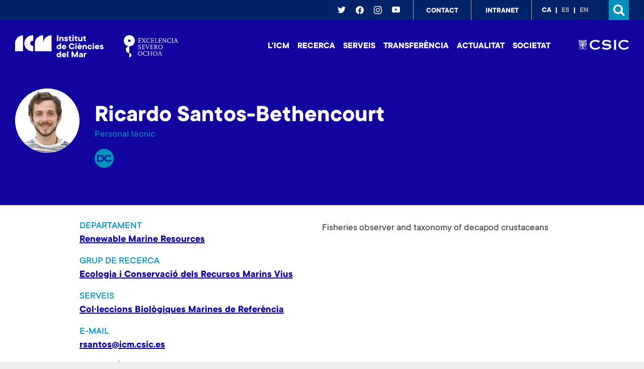

--- FILE ---
content_type: text/html; charset=UTF-8
request_url: https://www.icm.csic.es/ca/staff/ricardo-santos-bethencourt-1677
body_size: 4672
content:
<!DOCTYPE html>
<html lang="ca" dir="ltr">
  <head>
    <meta charset="utf-8" />
<link rel="canonical" href="https://www.icm.csic.es/ca/staff/ricardo-santos-bethencourt-1677" />
<meta name="Generator" content="Drupal 10 (https://www.drupal.org)" />
<meta name="MobileOptimized" content="width" />
<meta name="HandheldFriendly" content="true" />
<meta name="viewport" content="width=device-width, initial-scale=1.0" />
<link rel="alternate" hreflang="und" href="https://www.icm.csic.es/ca/staff/ricardo-santos-bethencourt-1677" />
<link rel="icon" href="/themes/custom/paltana/favicon.ico" type="image/png" />
<script>window.a2a_config=window.a2a_config||{};a2a_config.callbacks=[];a2a_config.overlays=[];a2a_config.templates={};</script>

      <title>Ricardo Santos-Bethencourt | Institut de Ciències del Mar</title>
      <link rel="stylesheet" media="all" href="/sites/default/files/css/css_b1qW9SJ0Kci51_-7vSb-4zbaCHuyCoqyWgJMUcgDzlk.css?delta=0&amp;language=ca&amp;theme=paltana&amp;include=eJxdjWsOwzAIgy_UrUeKSMIy1BQqTKT19ntoWqv9M_6MTbWGke4zfcX15qYx2SoBQSpmizCSOSOyVJr_yZ2pJhSXLaaNepDSnKkszW1ofcW6OU4EfBwjwvSABe-6vvHpoXXL1C-IvYu2n72yjuSOI-jc5FwW_AhM2BG8fmafB8lcuQ" />
<link rel="stylesheet" media="all" href="/sites/default/files/css/css_8BSt31KO-BhCPmKkjw8qs2tP-t5c6rzgJ4mCBSgUJ3M.css?delta=1&amp;language=ca&amp;theme=paltana&amp;include=eJxdjWsOwzAIgy_UrUeKSMIy1BQqTKT19ntoWqv9M_6MTbWGke4zfcX15qYx2SoBQSpmizCSOSOyVJr_yZ2pJhSXLaaNepDSnKkszW1ofcW6OU4EfBwjwvSABe-6vvHpoXXL1C-IvYu2n72yjuSOI-jc5FwW_AhM2BG8fmafB8lcuQ" />

      <script type="application/json" data-drupal-selector="drupal-settings-json">{"path":{"baseUrl":"\/","pathPrefix":"ca\/","currentPath":"profile\/1677","currentPathIsAdmin":false,"isFront":false,"currentLanguage":"ca"},"pluralDelimiter":"\u0003","suppressDeprecationErrors":true,"gtmCode":"GTM-53J7ZP2Q","responsive":{"breakpoints":{"nano":"all and (max-width: 640px)","fullhd":"all and (min-width: 1601px)","mobile":"all and (max-width: 960px)","tablet":"all and (min-width: 961px) and (max-width: 1200px)","desktop":"all and (min-width: 1201px) and (max-width: 1600px)"},"activeBreakpoints":[]},"ajaxTrustedUrl":{"\/ca\/search\/node":true},"mercuryEditor":{"rolloverPaddingBlock":10},"user":{"uid":0,"permissionsHash":"5565c075bfd805b79e4f3df0a0d5a7a4e17e38111fdb5964e817f2285c4f4fd9"}}</script>
<script src="/sites/default/files/js/js_gx6y5jbGJ0xpJn748BxzFP2lG70o66opYhfyuVoQxiw.js?scope=header&amp;delta=0&amp;language=ca&amp;theme=paltana&amp;include=eJyNjUsKgDAQQy-k9kiStqMO1k7pzMbbu_AHgugqySMhiNEEeXU4TDdUydbIwqasfRCZmbQfbXFPdqqGyuXfZCLEt75UUvMc8XVUkAwZzkPpDpUwF-FserExiUdq95lu4Fleng"></script>

  </head>
  <body class="path-profile path-1677 path-profile-1677 path-staff path-ricardo-santos-bethencourt-1677 path-staff-ricardo-santos-bethencourt-1677 user-role-anonymous user-id-0 site-global context-staff-ricardo-santos-bethencourt-1677">
    <a href="#main-content" class="visually-hidden focusable skip-link">
    Vés al contingut
  </a>
  
    <div class="dialog-off-canvas-main-canvas" data-off-canvas-main-canvas>
    <div class="layout-container">
    <div class="region-header_top">
    <div class="inner">
    <div id="block-socialprofilesblock" class="block-socialprofiles block-socialprofiles-block">
  <div class="inner">
    
        
          <ul class="socialprofiles-block">
          <li>
        <a href="https://twitter.com/ICMCSIC" rel="external">
            <span>twitter</span>
        </a>
    </li>
              <li>
        <a href="https://www.facebook.com/InstitutDeCienciesDelMar/" rel="external">
            <span>facebook</span>
        </a>
    </li>
                    <li>
        <a href="https://www.instagram.com/icm.csic/" rel="external">
            <span>instagram</span>
        </a>
    </li>
              <li>
        <a href="https://www.youtube.com/c/institutdecienciesdelmarcsic" rel="external">
            <span>youtube</span>
        </a>
    </li>
            </ul>

      </div>
</div>
<nav role="navigation" aria-labelledby="block-topmenu-menu" id="block-topmenu" class="block-topmenu-menu block-menu-tabs">
            
  <h2 class="visually-hidden" id="block-topmenu-menu">Top menu</h2>
  

        
              <ul>
              <li>
        <a href="/ca/ubicacio-i-contacte" data-drupal-link-system-path="node/2916">Contact</a>
              </li>
          <li>
        <a href="https://intranet.icm.csic.es">Intranet</a>
              </li>
        </ul>
  


  </nav>
<div class="language-switcher-language-url block-language-blocklanguage-interface" id="block-alternadordeidioma" role="navigation">
  <div class="inner">
    
        
          <ul class="links"><li hreflang="ca" data-drupal-link-system-path="profile/1677" class="ca is-active" aria-current="page"><a href="/ca/staff/ricardo-santos-bethencourt-1677" class="language-link is-active" hreflang="ca" data-drupal-link-system-path="profile/1677" aria-current="page">ca</a></li><li hreflang="es" data-drupal-link-system-path="profile/1677" class="es"><a href="/es/staff/ricardo-santos-bethencourt-1677" class="language-link" hreflang="es" data-drupal-link-system-path="profile/1677">es</a></li><li hreflang="en" data-drupal-link-system-path="profile/1677" class="en"><a href="/en/staff/ricardo-santos-bethencourt-1677" class="language-link" hreflang="en" data-drupal-link-system-path="profile/1677">en</a></li></ul>
      </div>
</div>
<div class="search-block-form block-search-form-block" data-drupal-selector="search-block-form" id="block-formularidecerca" role="search">
  <span class="icon icon-search">Search</span>
  
    
  <div class="block-search">
          <div class="inner">
  <form action="/ca/search/node" method="get" id="search-block-form" accept-charset="UTF-8">
    <div class="form-item js-form-item form-type-search js-form-type-search form-item-keys js-form-item-keys form-no-label form-group">
      <label for="edit-keys" class="control-label sr-only">Search</label>
  
  
  <span class="value">  <input title="Introduïu els termes que voleu cercar." data-drupal-selector="edit-keys" type="search" id="edit-keys" name="keys" value="" size="15" maxlength="128" class="form-search" /></span>

  
  
  </div>
<div data-drupal-selector="edit-actions" class="form-actions form-group js-form-wrapper form-wrapper" id="edit-actions">  <input data-drupal-selector="edit-submit" type="submit" id="edit-submit" value="Search" class="button js-form-submit form-submit btn btn-primary" /></div>

  </form>
</div>

        <span class="icon icon-close"></span>
  </div>
</div>

    </div>
  </div>


    <main role="main">
    <div class="header-background">
          <div class="background-pattern"></div>
    </div>


    <a id="main-content" tabindex="-1"></a>
    <header role="banner">
        <nav class="navbar navbar-expand-lg">
    <div id="block-paltana-branding" class="block-system-branding-block">
  <div class="inner">
    
        
          <div class="navbar-header">
      <a class="navbar-brand logo-first" href="/ca" title="Institut de Ciències del Mar" rel="home">
        <img src="/themes/custom/paltana/images/logos/logo-icm-white.svg" class="logos-white logo-icm" alt="Institut de Ciències del Mar" />
        <img src="/themes/custom/paltana/images/logos/logo-icm-color.svg" class="logos-black logo-icm" alt="Institut de Ciències del Mar" />
      </a>
      <a class="navbar-brand logo-second" href="https://www.aei.gob.es/ayudas-concedidas/centros-unidades-excelencia" title="Excelencia Severo Ochoa" rel="external">
        <img src="/themes/custom/paltana/images/logos/logo-so-white.svg" class="logos-white logo-so" alt="Excelencia Severo Ochoa" />
        <img src="/themes/custom/paltana/images/logos/logo-so-color.svg" class="logos-black logo-so" alt="Excelencia Severo Ochoa" />
      </a>

      <button class="navbar-toggler" type="button" data-toggle="collapse" data-target="#navbarSupportedContent" aria-controls="navbarSupportedContent" aria-expanded="false" aria-label="Toggle navigation">
        <span class="navbar-toggler-icon"></span>
      </button>
    </div>
    </div>
</div>
<div id="navbar" class="collapse navbar-collapse">
  

            <ul class="nav navbar-nav">
                          <li class="menu-item menu-item--collapsed nav-link">
        <a href="/ca/sobre-licm" data-drupal-link-system-path="node/2870">L&#039;ICM</a>
                  </li>
                      <li class="menu-item menu-item--collapsed nav-link">
        <a href="/ca/recerca" data-drupal-link-system-path="node/2872">Recerca</a>
                  </li>
                      <li class="menu-item nav-link">
        <a href="/ca/serveis-i-installacions" data-drupal-link-system-path="node/2867">Serveis</a>
                  </li>
                      <li class="menu-item menu-item--collapsed nav-link">
        <a href="/ca/transferencia" data-drupal-link-system-path="node/2873">Transferència</a>
                  </li>
                      <li class="menu-item menu-item--collapsed nav-link">
        <a href="/ca/news" data-drupal-link-system-path="node/2879">Actualitat</a>
                  </li>
                      <li class="menu-item menu-item--collapsed nav-link">
        <a href="/ca/societat" data-drupal-link-system-path="node/2891">Societat</a>
                  </li>
        </ul>
  

</div>


    <a class="navbar-brand-csic" href="https://www.csic.es/" title="CSIC" rel="external">
      <img src="/themes/custom/paltana/images/logos/logo-csic-white.svg" alt="CSIC" class="logos-white logo-csic">
      <img src="/themes/custom/paltana/images/logos/logo-csic-black.svg" alt="CSIC" class="logos-black logo-csic">
    </a>
  </nav>

    </header>

    

            <div class="region-highlighted">
    <div class="inner">
    <div data-drupal-messages-fallback class="hidden"></div>

    </div>
  </div>

    
    
      <div class="region-content">
    <div class="inner">
    <div id="block-paltana-content" class="block-system-main-block">
  <div class="inner">
    
        
          <div class="header">
  <div class="inner">
    
    





                    <div class="field field--name-field-foto field--type-image field--label-hidden">  <img loading="lazy" src="/sites/default/files/styles/avatar_profile/public/2020-05/SantosBethencourtRicardo_DSC8097.jpg?itok=XND0-ISD" width="128" height="128" alt="" class="img-fluid" />


</div>
            
    <div class="profile--details">
      <h1>Ricardo Santos-Bethencourt</h1>
      
      





                    <div class="field field--name-field-grup-de-recerca-rol field--type-entity-reference field--label-hidden">Personal tècnic</div>
            
      <ul class="enlaces">
                  <li class="rp"><a href="https://digital.csic.es/cris/rp/rp13235" title="Digital CSIC" rel="external nofollow">RP</a></li>
                                              </ul>
    </div>
  </div>
</div>
<div class="content">
  <div class="inner">
    <div class="profile--sidebar">
              <div class="field field--name-field-departament field--type-entity-reference field--label-above">
          <div class="field__label field--label">Departament</div>
          <div><a href="/ca/departament/recursos-marins-renovables">Renewable Marine Resources</a></div>
        </div>
      
              <div class="field field--name-field-grup field--type-entity-reference field--label-above">
          <div class="field__label field--label">Grup de recerca</div>
          <div><a href="/ca/grup-recerca/ecologia-i-conservacio-dels-recursos-marins-vius">Ecologia i Conservació dels Recursos Marins Vius</a></div>
        </div>
      
              <div class="field field--name-field-serveis field--type-entity-reference field--label-above">
          <div class="field__label field--label">Serveis</div>
          <div>
                        <a href="/ca/servei/colleccions-biologiques-marines-de-referencia">Col·leccions Biològiques Marines de Referència</a>
                      </div>
        </div>
      
      

              <div class="field field--name-field-email field--type-text field--label-above">
          <div class="field__label field--label">E-mail</div>
          <div><a href="mailto:rsantos@icm.csic.es">rsantos@icm.csic.es</a></div>
        </div>
      
      
              <div class="field field--name-field-extension field--type-text field--label-above">
          <div class="field__label field--label">Extensió</div>
          <div>





                    <div class="field field--name-field-extensio field--type-string field--label-hidden">445622</div>
            </div>
        </div>
      
              <div class="field field--name-field-despatx field--type-text field--label-above">
          <div class="field__label field--label">Oficina</div>
          <div>





                    <div class="field field--name-field-despatx field--type-entity-reference field--label-hidden">B-55</div>
            </div>
        </div>
          </div>
    <div class="profile--content">
      





                    <div class="clearfix text-formatted field field--name-field-descripcion field--type-text-long field--label-hidden"><p><span>Fisheries observer and taxonomy of decapod crustaceans</span></p></div>
            
    </div>
  </div>
</div>

<div class="back-to">
  <div class="container">
    <div class="inner">
      <a href="/en/staff" class="btn-primary"><span class="icon"></span>Tornar a personal</a>
    </div>
  </div>
</div>

      </div>
</div>

    </div>
  </div>


      </main>


  <footer role="contentinfo">
      <div class="region-footer">
  <div class="inner">
    <img src="/themes/custom/paltana/images/logos/logo-icm-white.svg" class="logo" alt="" />
        <div id="block-direccion" class="block-block-content472ac9a6-0bf5-499a-9a76-3fa24d7f1649">
  <div class="inner">
    
        
          





                    <div class="clearfix text-formatted field field--name-body field--type-text-with-summary field--label-hidden"><p>Passeig Marítim de la Barceloneta, 37-49.<br>
08003 Barcelona (Spain)<br>
T. +34 93 230 95 00<br>
CIF: Q2818002D</p>
</div>
            
      </div>
</div>

    
    <img src="/themes/custom/paltana/images/logos/logo-csic-footer.svg" class="logo-csic" alt="CSIC"/>
    <img src="/themes/custom/paltana/images/logos/logo-ministerio.svg" class="logo-ministerio" alt="Gobierno de España. Ministerio de Ciencia e Innovación"/>
    <a href="/ca/fons-europeus"><img src="/themes/custom/paltana/images/logos/logo-eu.svg" class="logo-eu" alt="European Union"/></a>
    <img src="/themes/custom/paltana/images/logos/logo-eu-FSE.svg" class="logo-eu-fse" alt="European Union FSE"/>
  </div>
</div>



        <div class="region-footer_bottom">
    <div class="inner">
    <nav role="navigation" aria-labelledby="block-paltana-footer-menu" id="block-paltana-footer" class="block-paltana-footer-menu block-menu-tabs">
            
  <h2 class="visually-hidden" id="block-paltana-footer-menu">Footer menu</h2>
  

        
              <ul>
              <li>
        <a href="/ca/avis-legal" data-drupal-link-system-path="node/2865">Consell legal</a>
              </li>
          <li>
        <a href="/ca/politica-de-cookies" data-drupal-link-system-path="node/2866">Política de Cookies</a>
              </li>
          <li>
        <a href="https://www.icm.csic.es/ca/propostes-de-contractacio">Perfil del contractant</a>
              </li>
        </ul>
  


  </nav>
<div id="block-copy" class="block-block-contenta83ac683-6027-4ca3-98a2-14741a3872bf">
  <div class="inner">
    
        
          





                    <div class="clearfix text-formatted field field--name-body field--type-text-with-summary field--label-hidden"><p>©2020 - Institut de Ciències del Mar (CSIC) | Design and Development: Ondeuev / Omitsis</p></div>
            
      </div>
</div>

    </div>
  </div>

  </footer>

</div>
  </div>

  
  <script src="/sites/default/files/js/js_3k0D4lt0dexRa-WMugzwozXbqb2fVcuQ_1FCpqcfiXo.js?scope=footer&amp;delta=0&amp;language=ca&amp;theme=paltana&amp;include=eJyNjUsKgDAQQy-k9kiStqMO1k7pzMbbu_AHgugqySMhiNEEeXU4TDdUydbIwqasfRCZmbQfbXFPdqqGyuXfZCLEt75UUvMc8XVUkAwZzkPpDpUwF-FserExiUdq95lu4Fleng"></script>
<script src="https://static.addtoany.com/menu/page.js" defer></script>
<script src="/sites/default/files/js/js_07yk7kWYnlxD494Q3O9b9tVTcs8QKVtyU6jLKGNWShw.js?scope=footer&amp;delta=2&amp;language=ca&amp;theme=paltana&amp;include=eJyNjUsKgDAQQy-k9kiStqMO1k7pzMbbu_AHgugqySMhiNEEeXU4TDdUydbIwqasfRCZmbQfbXFPdqqGyuXfZCLEt75UUvMc8XVUkAwZzkPpDpUwF-FserExiUdq95lu4Fleng"></script>

  </body>
</html>


--- FILE ---
content_type: text/css
request_url: https://www.icm.csic.es/sites/default/files/css/css_8BSt31KO-BhCPmKkjw8qs2tP-t5c6rzgJ4mCBSgUJ3M.css?delta=1&language=ca&theme=paltana&include=eJxdjWsOwzAIgy_UrUeKSMIy1BQqTKT19ntoWqv9M_6MTbWGke4zfcX15qYx2SoBQSpmizCSOSOyVJr_yZ2pJhSXLaaNepDSnKkszW1ofcW6OU4EfBwjwvSABe-6vvHpoXXL1C-IvYu2n72yjuSOI-jc5FwW_AhM2BG8fmafB8lcuQ
body_size: 52088
content:
/* @license GPL-2.0-or-later https://www.drupal.org/licensing/faq */
@font-face{font-display:swap;font-family:"TT Commons";font-style:normal;font-weight:300}html{box-sizing:border-box;scroll-behavior:smooth}*,:after,:before{box-sizing:border-box}body{font-family:var(--font_family_global),serif;color:var(--color-neutral_80);overflow-x:clip;-webkit-font-smoothing:antialiased}p:first-child{margin-block-start:0}p:last-child{margin-block-end:0}ol,ul{padding-inline-start:0;margin-block-start:0;margin-block-end:0}img{max-width:100%;height:auto;aspect-ratio:attr(width)/attr(height);vertical-align:middle}iframe{max-width:100%;height:100%;width:100%}@media (min-width:640px){iframe:not(.aspect_ratio_free_l){aspect-ratio:1/1}}@media (max-width:640px){iframe:not(.aspect_ratio_free_sm){aspect-ratio:11/13}}.layout-container{overflow:clip;position:relative}.form--inline{display:flex}.ui-widget-overlay{background-color:#000!important;opacity:.5!important}.ui-widget{font-family:inherit!important}
.action-links{margin:1em 0;padding:0;list-style:none}.action-links a{background:red}[dir=rtl] .action-links{margin-right:0}.action-links li{display:inline-block;margin:0 .3em}.action-links li:first-child{margin-left:0}[dir=rtl] .action-links li:first-child{margin-right:0;margin-left:.3em}.button-action{display:inline-block;padding:.2em .5em .3em;text-decoration:none;line-height:160%}.button-action::before{margin-left:-.1em;padding-right:.2em;content:"+";font-weight:900}[dir=rtl] .button-action::before{margin-right:-.1em;margin-left:0;padding-right:0;padding-left:.2em}
.container-inline .label::after,.container-inline label::after{content:":"}.form-type-checkboxes .container-inline label::after,.form-type-radios .container-inline label::after{content:""}.form-type-checkboxes .container-inline .form-type-checkbox,.form-type-radios .container-inline .form-type-radio{margin:0 1em}.container-inline .form-actions,.container-inline.form-actions{margin-top:0;margin-bottom:0}
details{margin-top:1em;margin-bottom:1em;border:1px solid #ccc}details>.details-wrapper{padding:.5em 1.5em}summary{padding:.2em .5em;cursor:pointer}
.exposed-filters .filters{float:left;margin-right:1em}[dir=rtl] .exposed-filters .filters{float:right;margin-right:0;margin-left:1em}.exposed-filters .form-item{margin:0 0 .1em 0;padding:0}.exposed-filters .form-item label{float:left;width:10em;font-weight:400}[dir=rtl] .exposed-filters .form-item label{float:right}.exposed-filters .form-select{width:14em}.exposed-filters .current-filters{margin-bottom:1em}.exposed-filters .current-filters .placeholder{font-weight:700;font-style:normal}.exposed-filters .additional-filters{float:left;margin-right:1em}[dir=rtl] .exposed-filters .additional-filters{float:right;margin-right:0;margin-left:1em}
.field__label{font-weight:700}.field--label-inline .field__items,.field--label-inline .field__label{float:left}.field--label-inline .field__items,.field--label-inline .field__label,.field--label-inline>.field__item{padding-right:.5em}[dir=rtl] .field--label-inline .field__items,[dir=rtl] .field--label-inline .field__label{padding-right:0;padding-left:.5em}.field--label-inline .field__label::after{content:":"}
.icon-help{padding:1px 0 1px 20px;background:url(/themes/custom/paltana/images/icons/help.png) 0 50% no-repeat}[dir=rtl] .icon-help{padding:1px 20px 1px 0;background-position:100% 50%}.feed-icon{display:block;overflow:hidden;width:16px;height:16px;text-indent:-9999px;background:url(/themes/custom/paltana/images/icons/feed.svg) no-repeat}
.item-list .title{font-weight:700}.item-list ul{margin:0 0 .75em 0;padding:0}.item-list li{margin:0 0 .25em 1.5em;padding:0}[dir=rtl] .item-list li{margin:0 1.5em .25em 0}.item-list--comma-list{display:inline}.item-list--comma-list .item-list__comma-list,.item-list__comma-list li,[dir=rtl] .item-list--comma-list .item-list__comma-list,[dir=rtl] .item-list__comma-list li{margin:0}
button.link{margin:0;padding:0;cursor:pointer;border:0;background:0 0;font-size:1em}label button.link{font-weight:700}
.more-link{display:block;text-align:right}[dir=rtl] .more-link{text-align:left}
tr.drag{background-color:ivory}tr.drag-previous{background-color:#ffd}body div.tabledrag-changed-warning{margin-bottom:.5em}
tr.selected td{background:#ffc}td.checkbox,th.checkbox{text-align:center}[dir=rtl] td.checkbox,[dir=rtl] th.checkbox{text-align:center}
th.is-active img{display:inline}td.is-active{background-color:#ddd}
div.tabs{margin:1em 0}ul.tabs{margin:0 0 .5em;padding:0;list-style:none}.tabs>li{display:inline-block;margin-right:.3em}[dir=rtl] .tabs>li{margin-right:0;margin-left:.3em}.tabs a{display:block;padding:.2em 1em;text-decoration:none}.tabs a.is-active{background-color:#eee}.tabs a:focus,.tabs a:hover{background-color:#f5f5f5}
.form-textarea-wrapper textarea{display:block;box-sizing:border-box;width:100%;margin:0}
.ui-dialog--narrow{max-width:500px}@media screen and (max-width:600px){.ui-dialog--narrow{min-width:95%;max-width:95%}}
:root{--color-primary_90:#012169;--color-primary_50:#10069F;--color-primary_30:#BFD2FE;--color-primary_10:#EBF1FF;--color-primary:#10069F;--color-secondary:#012169;--color-complementary_cyan:#0080A3;--color-complementary_indigo:#00B5E2;--color-complementary_society:#D50073;--color-complementary_ruby_30:#FFB1BB;--color-complementary_ruby_10:#FFDCE1;--color-neutral_100:#000000;--color-neutral_80:#4A4A4A;--color-neutral_70:#808080;--color-neutral_50:#DBDBDB;--color-neutral_30:#EEEEEE;--color-neutral_10:#F2F2F2;--color-neutral_00:#FFFFFF;--color-neutral:#000000;--color-neutral_white:#FFFFFF;--color-neutral_black:#000000;--color-system:#2B51DF;--color-success:#338809;--color-info:#FFE877;--color-alert:#F26C03;--color-error:#EB001B;--color-red:#FFC2C9;--color-orange:#FDDC69;--color-yellow:#FFFBC7;--color-green:#CBF0C7;--color-emerald:#BEEFE2;--color-blue:#BEDEEF;--color-purple:#DCCFDD;--forms_border_color:var(--color-neutral_30);--forms_background_color:var(--color-neutral_white);--forms_text_color:var(--color-neutral);--forms_border_color_focus:var(--color-neutral_70);--forms_background_color_focus:var(--color-neutral_white);--forms_border_radius:8px;--flex_direction:column;--font_family_global:TT Commons;--font_weight_black:900;--font_weight_extrabold:800;--font_weight_bold:700;--font_weight_semibold:600;--font_weight_medium:500;--font_weight_regular:400;--font_weight_light:300;--font_weight_extralight:200;--font_weight_thin:100;--component_margin_top:32px;--padding_exterior:20px}@media (min-width:640px){:root{--padding_exterior:48px}}
:root{--background_opacity:1;--background_blend_mode:normal}.background_color_primary_90{position:relative}.background_color_primary_90.color_as_background_color,.background_color_primary_90.paragraph--type--card,.background_color_primary_90>.paltana_tabs_pane>.layout>.content{background-color:rgba(1,33,105,var(--background_opacity))}.background_color_primary_90.background_tag_apply::after,.background_color_primary_90:not(.background_tag_apply)>.inner_background::after,.background_color_primary_90>.layout>.inner_background::after{display:block;content:"";position:absolute;inset:0;background-color:rgba(1,33,105,var(--background_opacity));mix-blend-mode:var(--background_blend_mode)}.background_color_primary_50{position:relative}.background_color_primary_50.color_as_background_color,.background_color_primary_50.paragraph--type--card,.background_color_primary_50>.paltana_tabs_pane>.layout>.content{background-color:rgba(16,6,159,var(--background_opacity))}.background_color_primary_50.background_tag_apply::after,.background_color_primary_50:not(.background_tag_apply)>.inner_background::after,.background_color_primary_50>.layout>.inner_background::after{display:block;content:"";position:absolute;inset:0;background-color:rgba(16,6,159,var(--background_opacity));mix-blend-mode:var(--background_blend_mode)}.background_color_primary_30{position:relative}.background_color_primary_30.color_as_background_color,.background_color_primary_30.paragraph--type--card,.background_color_primary_30>.paltana_tabs_pane>.layout>.content{background-color:rgba(191,210,254,var(--background_opacity))}.background_color_primary_30.background_tag_apply::after,.background_color_primary_30:not(.background_tag_apply)>.inner_background::after,.background_color_primary_30>.layout>.inner_background::after{display:block;content:"";position:absolute;inset:0;background-color:rgba(191,210,254,var(--background_opacity));mix-blend-mode:var(--background_blend_mode)}.background_color_primary_10{position:relative}.background_color_primary_10.color_as_background_color,.background_color_primary_10.paragraph--type--card,.background_color_primary_10>.paltana_tabs_pane>.layout>.content{background-color:rgba(235,241,255,var(--background_opacity))}.background_color_primary_10.background_tag_apply::after,.background_color_primary_10:not(.background_tag_apply)>.inner_background::after,.background_color_primary_10>.layout>.inner_background::after{display:block;content:"";position:absolute;inset:0;background-color:rgba(235,241,255,var(--background_opacity));mix-blend-mode:var(--background_blend_mode)}.background_color_primary{position:relative}.background_color_primary.color_as_background_color,.background_color_primary.paragraph--type--card,.background_color_primary>.paltana_tabs_pane>.layout>.content{background-color:rgba(16,6,159,var(--background_opacity))}.background_color_primary.background_tag_apply::after,.background_color_primary:not(.background_tag_apply)>.inner_background::after,.background_color_primary>.layout>.inner_background::after{display:block;content:"";position:absolute;inset:0;background-color:rgba(16,6,159,var(--background_opacity));mix-blend-mode:var(--background_blend_mode)}.background_color_secondary{position:relative}.background_color_secondary.color_as_background_color,.background_color_secondary.paragraph--type--card,.background_color_secondary>.paltana_tabs_pane>.layout>.content{background-color:rgba(1,33,105,var(--background_opacity))}.background_color_secondary.background_tag_apply::after,.background_color_secondary:not(.background_tag_apply)>.inner_background::after,.background_color_secondary>.layout>.inner_background::after{display:block;content:"";position:absolute;inset:0;background-color:rgba(1,33,105,var(--background_opacity));mix-blend-mode:var(--background_blend_mode)}.background_color_complementary_cyan{position:relative}.background_color_complementary_cyan.color_as_background_color,.background_color_complementary_cyan.paragraph--type--card,.background_color_complementary_cyan>.paltana_tabs_pane>.layout>.content{background-color:rgba(0,128,163,var(--background_opacity))}.background_color_complementary_cyan.background_tag_apply::after,.background_color_complementary_cyan:not(.background_tag_apply)>.inner_background::after,.background_color_complementary_cyan>.layout>.inner_background::after{display:block;content:"";position:absolute;inset:0;background-color:rgba(0,128,163,var(--background_opacity));mix-blend-mode:var(--background_blend_mode)}.background_color_complementary_indigo{position:relative}.background_color_complementary_indigo.color_as_background_color,.background_color_complementary_indigo.paragraph--type--card,.background_color_complementary_indigo>.paltana_tabs_pane>.layout>.content{background-color:rgba(0,181,226,var(--background_opacity))}.background_color_complementary_indigo.background_tag_apply::after,.background_color_complementary_indigo:not(.background_tag_apply)>.inner_background::after,.background_color_complementary_indigo>.layout>.inner_background::after{display:block;content:"";position:absolute;inset:0;background-color:rgba(0,181,226,var(--background_opacity));mix-blend-mode:var(--background_blend_mode)}.background_color_complementary_society{position:relative}.background_color_complementary_society.color_as_background_color,.background_color_complementary_society.paragraph--type--card,.background_color_complementary_society>.paltana_tabs_pane>.layout>.content{background-color:rgba(213,0,115,var(--background_opacity))}.background_color_complementary_society.background_tag_apply::after,.background_color_complementary_society:not(.background_tag_apply)>.inner_background::after,.background_color_complementary_society>.layout>.inner_background::after{display:block;content:"";position:absolute;inset:0;background-color:rgba(213,0,115,var(--background_opacity));mix-blend-mode:var(--background_blend_mode)}.background_color_complementary_ruby_30{position:relative}.background_color_complementary_ruby_30.color_as_background_color,.background_color_complementary_ruby_30.paragraph--type--card,.background_color_complementary_ruby_30>.paltana_tabs_pane>.layout>.content{background-color:rgba(255,177,187,var(--background_opacity))}.background_color_complementary_ruby_30.background_tag_apply::after,.background_color_complementary_ruby_30:not(.background_tag_apply)>.inner_background::after,.background_color_complementary_ruby_30>.layout>.inner_background::after{display:block;content:"";position:absolute;inset:0;background-color:rgba(255,177,187,var(--background_opacity));mix-blend-mode:var(--background_blend_mode)}.background_color_complementary_ruby_10{position:relative}.background_color_complementary_ruby_10.color_as_background_color,.background_color_complementary_ruby_10.paragraph--type--card,.background_color_complementary_ruby_10>.paltana_tabs_pane>.layout>.content{background-color:rgba(255,220,225,var(--background_opacity))}.background_color_complementary_ruby_10.background_tag_apply::after,.background_color_complementary_ruby_10:not(.background_tag_apply)>.inner_background::after,.background_color_complementary_ruby_10>.layout>.inner_background::after{display:block;content:"";position:absolute;inset:0;background-color:rgba(255,220,225,var(--background_opacity));mix-blend-mode:var(--background_blend_mode)}.background_color_neutral_80{position:relative}.background_color_neutral_80.color_as_background_color,.background_color_neutral_80.paragraph--type--card,.background_color_neutral_80>.paltana_tabs_pane>.layout>.content{background-color:rgba(74,74,74,var(--background_opacity))}.background_color_neutral_80.background_tag_apply::after,.background_color_neutral_80:not(.background_tag_apply)>.inner_background::after,.background_color_neutral_80>.layout>.inner_background::after{display:block;content:"";position:absolute;inset:0;background-color:rgba(74,74,74,var(--background_opacity));mix-blend-mode:var(--background_blend_mode)}.background_color_neutral_70{position:relative}.background_color_neutral_70.color_as_background_color,.background_color_neutral_70.paragraph--type--card,.background_color_neutral_70>.paltana_tabs_pane>.layout>.content{background-color:rgba(128,128,128,var(--background_opacity))}.background_color_neutral_70.background_tag_apply::after,.background_color_neutral_70:not(.background_tag_apply)>.inner_background::after,.background_color_neutral_70>.layout>.inner_background::after{display:block;content:"";position:absolute;inset:0;background-color:rgba(128,128,128,var(--background_opacity));mix-blend-mode:var(--background_blend_mode)}.background_color_neutral_50{position:relative}.background_color_neutral_50.color_as_background_color,.background_color_neutral_50.paragraph--type--card,.background_color_neutral_50>.paltana_tabs_pane>.layout>.content{background-color:rgba(219,219,219,var(--background_opacity))}.background_color_neutral_50.background_tag_apply::after,.background_color_neutral_50:not(.background_tag_apply)>.inner_background::after,.background_color_neutral_50>.layout>.inner_background::after{display:block;content:"";position:absolute;inset:0;background-color:rgba(219,219,219,var(--background_opacity));mix-blend-mode:var(--background_blend_mode)}.background_color_neutral_30{position:relative}.background_color_neutral_30.color_as_background_color,.background_color_neutral_30.paragraph--type--card,.background_color_neutral_30>.paltana_tabs_pane>.layout>.content{background-color:rgba(238,238,238,var(--background_opacity))}.background_color_neutral_30.background_tag_apply::after,.background_color_neutral_30:not(.background_tag_apply)>.inner_background::after,.background_color_neutral_30>.layout>.inner_background::after{display:block;content:"";position:absolute;inset:0;background-color:rgba(238,238,238,var(--background_opacity));mix-blend-mode:var(--background_blend_mode)}.background_color_neutral_10{position:relative}.background_color_neutral_10.color_as_background_color,.background_color_neutral_10.paragraph--type--card,.background_color_neutral_10>.paltana_tabs_pane>.layout>.content{background-color:rgba(242,242,242,var(--background_opacity))}.background_color_neutral_10.background_tag_apply::after,.background_color_neutral_10:not(.background_tag_apply)>.inner_background::after,.background_color_neutral_10>.layout>.inner_background::after{display:block;content:"";position:absolute;inset:0;background-color:rgba(242,242,242,var(--background_opacity));mix-blend-mode:var(--background_blend_mode)}.background_color_neutral_00{position:relative}.background_color_neutral_00.color_as_background_color,.background_color_neutral_00.paragraph--type--card,.background_color_neutral_00>.paltana_tabs_pane>.layout>.content{background-color:rgba(255,255,255,var(--background_opacity))}.background_color_neutral_00.background_tag_apply::after,.background_color_neutral_00:not(.background_tag_apply)>.inner_background::after,.background_color_neutral_00>.layout>.inner_background::after{display:block;content:"";position:absolute;inset:0;background-color:rgba(255,255,255,var(--background_opacity));mix-blend-mode:var(--background_blend_mode)}.background_color_neutral_white{position:relative}.background_color_neutral_white.color_as_background_color,.background_color_neutral_white.paragraph--type--card,.background_color_neutral_white>.paltana_tabs_pane>.layout>.content{background-color:rgba(255,255,255,var(--background_opacity))}.background_color_neutral_white.background_tag_apply::after,.background_color_neutral_white:not(.background_tag_apply)>.inner_background::after,.background_color_neutral_white>.layout>.inner_background::after{display:block;content:"";position:absolute;inset:0;background-color:rgba(255,255,255,var(--background_opacity));mix-blend-mode:var(--background_blend_mode)}.background_color_neutral_black{position:relative}.background_color_neutral_black.color_as_background_color,.background_color_neutral_black.paragraph--type--card,.background_color_neutral_black>.paltana_tabs_pane>.layout>.content{background-color:rgba(0,0,0,var(--background_opacity))}.background_color_neutral_black.background_tag_apply::after,.background_color_neutral_black:not(.background_tag_apply)>.inner_background::after,.background_color_neutral_black>.layout>.inner_background::after{display:block;content:"";position:absolute;inset:0;background-color:rgba(0,0,0,var(--background_opacity));mix-blend-mode:var(--background_blend_mode)}.background_color_system{position:relative}.background_color_system.color_as_background_color,.background_color_system.paragraph--type--card,.background_color_system>.paltana_tabs_pane>.layout>.content{background-color:rgba(43,81,223,var(--background_opacity))}.background_color_system.background_tag_apply::after,.background_color_system:not(.background_tag_apply)>.inner_background::after,.background_color_system>.layout>.inner_background::after{display:block;content:"";position:absolute;inset:0;background-color:rgba(43,81,223,var(--background_opacity));mix-blend-mode:var(--background_blend_mode)}.background_color_success{position:relative}.background_color_success.color_as_background_color,.background_color_success.paragraph--type--card,.background_color_success>.paltana_tabs_pane>.layout>.content{background-color:rgba(51,136,9,var(--background_opacity))}.background_color_success.background_tag_apply::after,.background_color_success:not(.background_tag_apply)>.inner_background::after,.background_color_success>.layout>.inner_background::after{display:block;content:"";position:absolute;inset:0;background-color:rgba(51,136,9,var(--background_opacity));mix-blend-mode:var(--background_blend_mode)}.background_color_info{position:relative}.background_color_info.color_as_background_color,.background_color_info.paragraph--type--card,.background_color_info>.paltana_tabs_pane>.layout>.content{background-color:rgba(255,232,119,var(--background_opacity))}.background_color_info.background_tag_apply::after,.background_color_info:not(.background_tag_apply)>.inner_background::after,.background_color_info>.layout>.inner_background::after{display:block;content:"";position:absolute;inset:0;background-color:rgba(255,232,119,var(--background_opacity));mix-blend-mode:var(--background_blend_mode)}.background_color_alert{position:relative}.background_color_alert.color_as_background_color,.background_color_alert.paragraph--type--card,.background_color_alert>.paltana_tabs_pane>.layout>.content{background-color:rgba(242,108,3,var(--background_opacity))}.background_color_alert.background_tag_apply::after,.background_color_alert:not(.background_tag_apply)>.inner_background::after,.background_color_alert>.layout>.inner_background::after{display:block;content:"";position:absolute;inset:0;background-color:rgba(242,108,3,var(--background_opacity));mix-blend-mode:var(--background_blend_mode)}.background_color_error{position:relative}.background_color_error.color_as_background_color,.background_color_error.paragraph--type--card,.background_color_error>.paltana_tabs_pane>.layout>.content{background-color:rgba(235,0,27,var(--background_opacity))}.background_color_error.background_tag_apply::after,.background_color_error:not(.background_tag_apply)>.inner_background::after,.background_color_error>.layout>.inner_background::after{display:block;content:"";position:absolute;inset:0;background-color:rgba(235,0,27,var(--background_opacity));mix-blend-mode:var(--background_blend_mode)}.background_color_primary_90_hover.color_as_background_color{background-color:rgba(1,33,105,var(--background_opacity))}.background_color_primary_90_hover:hover{position:relative}.background_color_primary_90_hover:hover.paragraph--type--card,.background_color_primary_90_hover:hover>.paltana_tabs_pane>.layout>.content{background-color:rgba(1,33,105,var(--background_opacity))}.background_color_primary_90_hover:hover.background_tag_apply::after,.background_color_primary_90_hover:hover:not(.background_tag_apply)>.inner_background::after,.background_color_primary_90_hover:hover>.layout>.inner_background::after{display:block;content:"";position:absolute;inset:0;background-color:rgba(1,33,105,var(--background_opacity));mix-blend-mode:var(--background_blend_mode)}.background_color_primary_50_hover.color_as_background_color{background-color:rgba(16,6,159,var(--background_opacity))}.background_color_primary_50_hover:hover{position:relative}.background_color_primary_50_hover:hover.paragraph--type--card,.background_color_primary_50_hover:hover>.paltana_tabs_pane>.layout>.content{background-color:rgba(16,6,159,var(--background_opacity))}.background_color_primary_50_hover:hover.background_tag_apply::after,.background_color_primary_50_hover:hover:not(.background_tag_apply)>.inner_background::after,.background_color_primary_50_hover:hover>.layout>.inner_background::after{display:block;content:"";position:absolute;inset:0;background-color:rgba(16,6,159,var(--background_opacity));mix-blend-mode:var(--background_blend_mode)}.background_color_primary_30_hover.color_as_background_color{background-color:rgba(191,210,254,var(--background_opacity))}.background_color_primary_30_hover:hover{position:relative}.background_color_primary_30_hover:hover.paragraph--type--card,.background_color_primary_30_hover:hover>.paltana_tabs_pane>.layout>.content{background-color:rgba(191,210,254,var(--background_opacity))}.background_color_primary_30_hover:hover.background_tag_apply::after,.background_color_primary_30_hover:hover:not(.background_tag_apply)>.inner_background::after,.background_color_primary_30_hover:hover>.layout>.inner_background::after{display:block;content:"";position:absolute;inset:0;background-color:rgba(191,210,254,var(--background_opacity));mix-blend-mode:var(--background_blend_mode)}.background_color_primary_10_hover.color_as_background_color{background-color:rgba(235,241,255,var(--background_opacity))}.background_color_primary_10_hover:hover{position:relative}.background_color_primary_10_hover:hover.paragraph--type--card,.background_color_primary_10_hover:hover>.paltana_tabs_pane>.layout>.content{background-color:rgba(235,241,255,var(--background_opacity))}.background_color_primary_10_hover:hover.background_tag_apply::after,.background_color_primary_10_hover:hover:not(.background_tag_apply)>.inner_background::after,.background_color_primary_10_hover:hover>.layout>.inner_background::after{display:block;content:"";position:absolute;inset:0;background-color:rgba(235,241,255,var(--background_opacity));mix-blend-mode:var(--background_blend_mode)}.background_color_primary_hover.color_as_background_color{background-color:rgba(16,6,159,var(--background_opacity))}.background_color_primary_hover:hover{position:relative}.background_color_primary_hover:hover.paragraph--type--card,.background_color_primary_hover:hover>.paltana_tabs_pane>.layout>.content{background-color:rgba(16,6,159,var(--background_opacity))}.background_color_primary_hover:hover.background_tag_apply::after,.background_color_primary_hover:hover:not(.background_tag_apply)>.inner_background::after,.background_color_primary_hover:hover>.layout>.inner_background::after{display:block;content:"";position:absolute;inset:0;background-color:rgba(16,6,159,var(--background_opacity));mix-blend-mode:var(--background_blend_mode)}.background_color_secondary_hover.color_as_background_color{background-color:rgba(1,33,105,var(--background_opacity))}.background_color_secondary_hover:hover{position:relative}.background_color_secondary_hover:hover.paragraph--type--card,.background_color_secondary_hover:hover>.paltana_tabs_pane>.layout>.content{background-color:rgba(1,33,105,var(--background_opacity))}.background_color_secondary_hover:hover.background_tag_apply::after,.background_color_secondary_hover:hover:not(.background_tag_apply)>.inner_background::after,.background_color_secondary_hover:hover>.layout>.inner_background::after{display:block;content:"";position:absolute;inset:0;background-color:rgba(1,33,105,var(--background_opacity));mix-blend-mode:var(--background_blend_mode)}.background_color_complementary_cyan_hover.color_as_background_color{background-color:rgba(0,128,163,var(--background_opacity))}.background_color_complementary_cyan_hover:hover{position:relative}.background_color_complementary_cyan_hover:hover.paragraph--type--card,.background_color_complementary_cyan_hover:hover>.paltana_tabs_pane>.layout>.content{background-color:rgba(0,128,163,var(--background_opacity))}.background_color_complementary_cyan_hover:hover.background_tag_apply::after,.background_color_complementary_cyan_hover:hover:not(.background_tag_apply)>.inner_background::after,.background_color_complementary_cyan_hover:hover>.layout>.inner_background::after{display:block;content:"";position:absolute;inset:0;background-color:rgba(0,128,163,var(--background_opacity));mix-blend-mode:var(--background_blend_mode)}.background_color_complementary_indigo_hover.color_as_background_color{background-color:rgba(0,181,226,var(--background_opacity))}.background_color_complementary_indigo_hover:hover{position:relative}.background_color_complementary_indigo_hover:hover.paragraph--type--card,.background_color_complementary_indigo_hover:hover>.paltana_tabs_pane>.layout>.content{background-color:rgba(0,181,226,var(--background_opacity))}.background_color_complementary_indigo_hover:hover.background_tag_apply::after,.background_color_complementary_indigo_hover:hover:not(.background_tag_apply)>.inner_background::after,.background_color_complementary_indigo_hover:hover>.layout>.inner_background::after{display:block;content:"";position:absolute;inset:0;background-color:rgba(0,181,226,var(--background_opacity));mix-blend-mode:var(--background_blend_mode)}.background_color_complementary_society_hover.color_as_background_color{background-color:rgba(213,0,115,var(--background_opacity))}.background_color_complementary_society_hover:hover{position:relative}.background_color_complementary_society_hover:hover.paragraph--type--card,.background_color_complementary_society_hover:hover>.paltana_tabs_pane>.layout>.content{background-color:rgba(213,0,115,var(--background_opacity))}.background_color_complementary_society_hover:hover.background_tag_apply::after,.background_color_complementary_society_hover:hover:not(.background_tag_apply)>.inner_background::after,.background_color_complementary_society_hover:hover>.layout>.inner_background::after{display:block;content:"";position:absolute;inset:0;background-color:rgba(213,0,115,var(--background_opacity));mix-blend-mode:var(--background_blend_mode)}.background_color_complementary_ruby_30_hover.color_as_background_color{background-color:rgba(255,177,187,var(--background_opacity))}.background_color_complementary_ruby_30_hover:hover{position:relative}.background_color_complementary_ruby_30_hover:hover.paragraph--type--card,.background_color_complementary_ruby_30_hover:hover>.paltana_tabs_pane>.layout>.content{background-color:rgba(255,177,187,var(--background_opacity))}.background_color_complementary_ruby_30_hover:hover.background_tag_apply::after,.background_color_complementary_ruby_30_hover:hover:not(.background_tag_apply)>.inner_background::after,.background_color_complementary_ruby_30_hover:hover>.layout>.inner_background::after{display:block;content:"";position:absolute;inset:0;background-color:rgba(255,177,187,var(--background_opacity));mix-blend-mode:var(--background_blend_mode)}.background_color_complementary_ruby_10_hover.color_as_background_color{background-color:rgba(255,220,225,var(--background_opacity))}.background_color_complementary_ruby_10_hover:hover{position:relative}.background_color_complementary_ruby_10_hover:hover.paragraph--type--card,.background_color_complementary_ruby_10_hover:hover>.paltana_tabs_pane>.layout>.content{background-color:rgba(255,220,225,var(--background_opacity))}.background_color_complementary_ruby_10_hover:hover.background_tag_apply::after,.background_color_complementary_ruby_10_hover:hover:not(.background_tag_apply)>.inner_background::after,.background_color_complementary_ruby_10_hover:hover>.layout>.inner_background::after{display:block;content:"";position:absolute;inset:0;background-color:rgba(255,220,225,var(--background_opacity));mix-blend-mode:var(--background_blend_mode)}.background_color_neutral_80_hover.color_as_background_color{background-color:rgba(74,74,74,var(--background_opacity))}.background_color_neutral_80_hover:hover{position:relative}.background_color_neutral_80_hover:hover.paragraph--type--card,.background_color_neutral_80_hover:hover>.paltana_tabs_pane>.layout>.content{background-color:rgba(74,74,74,var(--background_opacity))}.background_color_neutral_80_hover:hover.background_tag_apply::after,.background_color_neutral_80_hover:hover:not(.background_tag_apply)>.inner_background::after,.background_color_neutral_80_hover:hover>.layout>.inner_background::after{display:block;content:"";position:absolute;inset:0;background-color:rgba(74,74,74,var(--background_opacity));mix-blend-mode:var(--background_blend_mode)}.background_color_neutral_70_hover.color_as_background_color{background-color:rgba(128,128,128,var(--background_opacity))}.background_color_neutral_70_hover:hover{position:relative}.background_color_neutral_70_hover:hover.paragraph--type--card,.background_color_neutral_70_hover:hover>.paltana_tabs_pane>.layout>.content{background-color:rgba(128,128,128,var(--background_opacity))}.background_color_neutral_70_hover:hover.background_tag_apply::after,.background_color_neutral_70_hover:hover:not(.background_tag_apply)>.inner_background::after,.background_color_neutral_70_hover:hover>.layout>.inner_background::after{display:block;content:"";position:absolute;inset:0;background-color:rgba(128,128,128,var(--background_opacity));mix-blend-mode:var(--background_blend_mode)}.background_color_neutral_50_hover.color_as_background_color{background-color:rgba(219,219,219,var(--background_opacity))}.background_color_neutral_50_hover:hover{position:relative}.background_color_neutral_50_hover:hover.paragraph--type--card,.background_color_neutral_50_hover:hover>.paltana_tabs_pane>.layout>.content{background-color:rgba(219,219,219,var(--background_opacity))}.background_color_neutral_50_hover:hover.background_tag_apply::after,.background_color_neutral_50_hover:hover:not(.background_tag_apply)>.inner_background::after,.background_color_neutral_50_hover:hover>.layout>.inner_background::after{display:block;content:"";position:absolute;inset:0;background-color:rgba(219,219,219,var(--background_opacity));mix-blend-mode:var(--background_blend_mode)}.background_color_neutral_30_hover.color_as_background_color{background-color:rgba(238,238,238,var(--background_opacity))}.background_color_neutral_30_hover:hover{position:relative}.background_color_neutral_30_hover:hover.paragraph--type--card,.background_color_neutral_30_hover:hover>.paltana_tabs_pane>.layout>.content{background-color:rgba(238,238,238,var(--background_opacity))}.background_color_neutral_30_hover:hover.background_tag_apply::after,.background_color_neutral_30_hover:hover:not(.background_tag_apply)>.inner_background::after,.background_color_neutral_30_hover:hover>.layout>.inner_background::after{display:block;content:"";position:absolute;inset:0;background-color:rgba(238,238,238,var(--background_opacity));mix-blend-mode:var(--background_blend_mode)}.background_color_neutral_10_hover.color_as_background_color{background-color:rgba(242,242,242,var(--background_opacity))}.background_color_neutral_10_hover:hover{position:relative}.background_color_neutral_10_hover:hover.paragraph--type--card,.background_color_neutral_10_hover:hover>.paltana_tabs_pane>.layout>.content{background-color:rgba(242,242,242,var(--background_opacity))}.background_color_neutral_10_hover:hover.background_tag_apply::after,.background_color_neutral_10_hover:hover:not(.background_tag_apply)>.inner_background::after,.background_color_neutral_10_hover:hover>.layout>.inner_background::after{display:block;content:"";position:absolute;inset:0;background-color:rgba(242,242,242,var(--background_opacity));mix-blend-mode:var(--background_blend_mode)}.background_color_neutral_00_hover.color_as_background_color{background-color:rgba(255,255,255,var(--background_opacity))}.background_color_neutral_00_hover:hover{position:relative}.background_color_neutral_00_hover:hover.paragraph--type--card,.background_color_neutral_00_hover:hover>.paltana_tabs_pane>.layout>.content{background-color:rgba(255,255,255,var(--background_opacity))}.background_color_neutral_00_hover:hover.background_tag_apply::after,.background_color_neutral_00_hover:hover:not(.background_tag_apply)>.inner_background::after,.background_color_neutral_00_hover:hover>.layout>.inner_background::after{display:block;content:"";position:absolute;inset:0;background-color:rgba(255,255,255,var(--background_opacity));mix-blend-mode:var(--background_blend_mode)}.background_color_neutral_white_hover.color_as_background_color{background-color:rgba(255,255,255,var(--background_opacity))}.background_color_neutral_white_hover:hover{position:relative}.background_color_neutral_white_hover:hover.paragraph--type--card,.background_color_neutral_white_hover:hover>.paltana_tabs_pane>.layout>.content{background-color:rgba(255,255,255,var(--background_opacity))}.background_color_neutral_white_hover:hover.background_tag_apply::after,.background_color_neutral_white_hover:hover:not(.background_tag_apply)>.inner_background::after,.background_color_neutral_white_hover:hover>.layout>.inner_background::after{display:block;content:"";position:absolute;inset:0;background-color:rgba(255,255,255,var(--background_opacity));mix-blend-mode:var(--background_blend_mode)}.background_color_neutral_black_hover.color_as_background_color{background-color:rgba(0,0,0,var(--background_opacity))}.background_color_neutral_black_hover:hover{position:relative}.background_color_neutral_black_hover:hover.paragraph--type--card,.background_color_neutral_black_hover:hover>.paltana_tabs_pane>.layout>.content{background-color:rgba(0,0,0,var(--background_opacity))}.background_color_neutral_black_hover:hover.background_tag_apply::after,.background_color_neutral_black_hover:hover:not(.background_tag_apply)>.inner_background::after,.background_color_neutral_black_hover:hover>.layout>.inner_background::after{display:block;content:"";position:absolute;inset:0;background-color:rgba(0,0,0,var(--background_opacity));mix-blend-mode:var(--background_blend_mode)}.background_color_system_hover.color_as_background_color{background-color:rgba(43,81,223,var(--background_opacity))}.background_color_system_hover:hover{position:relative}.background_color_system_hover:hover.paragraph--type--card,.background_color_system_hover:hover>.paltana_tabs_pane>.layout>.content{background-color:rgba(43,81,223,var(--background_opacity))}.background_color_system_hover:hover.background_tag_apply::after,.background_color_system_hover:hover:not(.background_tag_apply)>.inner_background::after,.background_color_system_hover:hover>.layout>.inner_background::after{display:block;content:"";position:absolute;inset:0;background-color:rgba(43,81,223,var(--background_opacity));mix-blend-mode:var(--background_blend_mode)}.background_color_success_hover.color_as_background_color{background-color:rgba(51,136,9,var(--background_opacity))}.background_color_success_hover:hover{position:relative}.background_color_success_hover:hover.paragraph--type--card,.background_color_success_hover:hover>.paltana_tabs_pane>.layout>.content{background-color:rgba(51,136,9,var(--background_opacity))}.background_color_success_hover:hover.background_tag_apply::after,.background_color_success_hover:hover:not(.background_tag_apply)>.inner_background::after,.background_color_success_hover:hover>.layout>.inner_background::after{display:block;content:"";position:absolute;inset:0;background-color:rgba(51,136,9,var(--background_opacity));mix-blend-mode:var(--background_blend_mode)}.background_color_error_hover.color_as_background_color{background-color:rgba(235,0,27,var(--background_opacity))}.background_color_error_hover:hover{position:relative}.background_color_error_hover:hover.paragraph--type--card,.background_color_error_hover:hover>.paltana_tabs_pane>.layout>.content{background-color:rgba(235,0,27,var(--background_opacity))}.background_color_error_hover:hover.background_tag_apply::after,.background_color_error_hover:hover:not(.background_tag_apply)>.inner_background::after,.background_color_error_hover:hover>.layout>.inner_background::after{display:block;content:"";position:absolute;inset:0;background-color:rgba(235,0,27,var(--background_opacity));mix-blend-mode:var(--background_blend_mode)}.background_color_dynamic_list_results_white .view-content-wrapper,.background_color_dynamic_list_results_white.color_as_background_color{background-color:#fff!important}.background_color_dynamic_list_results_white .view-content-wrapper{padding-block:3rem}.background_color_dynamic_list_results_primary .view-content-wrapper,.background_color_dynamic_list_results_primary.color_as_background_color{background-color:#10069f!important}.background_color_dynamic_list_results_primary .view-content-wrapper{padding-block:3rem}.background_color_dynamic_list_results_neutral_black .view-content-wrapper,.background_color_dynamic_list_results_neutral_black.color_as_background_color{background-color:#000!important}.background_color_dynamic_list_results_neutral_black .view-content-wrapper{padding-block:3rem}.background_color_dynamic_list_filters_white .advanced_filters .details-wrapper,.background_color_dynamic_list_filters_white.color_as_background_color{background-color:#fff!important}.background_color_dynamic_list_filters_primary .advanced_filters .details-wrapper,.background_color_dynamic_list_filters_primary.color_as_background_color{background-color:#10069f!important}.background_color_dynamic_list_filters_neutral .advanced_filters .details-wrapper,.background_color_dynamic_list_filters_neutral.color_as_background_color{background-color:#000!important}.background_opacity_1{--background_opacity:1}.background_opacity_0_9{--background_opacity:0.9}.background_opacity_0_8{--background_opacity:0.8}.background_opacity_0_7{--background_opacity:0.7}.background_opacity_0_6{--background_opacity:0.6}.background_opacity_0_5{--background_opacity:0.5}.background_opacity_0_4{--background_opacity:0.4}.background_opacity_0_3{--background_opacity:0.3}.background_opacity_0_2{--background_opacity:0.2}.background_opacity_0_1{--background_opacity:0.1}.background_opacity_0{--background_opacity:0}.background_blend_mode_normal{--background_blend_mode:normal}.background_blend_mode_multiply{--background_blend_mode:multiply}.background_blend_mode_screen{--background_blend_mode:screen}.background_blend_mode_overlay{--background_blend_mode:overlay}.background_blend_mode_darken{--background_blend_mode:darken}.background_blend_mode_lighten{--background_blend_mode:lighten}.background_blend_mode_color_dodge{--background_blend_mode:color-dodge}.background_blend_mode_color_burn{--background_blend_mode:color-burn}.background_blend_mode_hard_light{--background_blend_mode:hard-light}.background_blend_mode_soft_light{--background_blend_mode:soft-light}.background_blend_mode_difference{--background_blend_mode:difference}.background_blend_mode_exclusion{--background_blend_mode:exclusion}.background_blend_mode_hue{--background_blend_mode:hue}.background_blend_mode_saturation{--background_blend_mode:saturation}.background_blend_mode_color{--background_blend_mode:color}.background_blend_mode_luminosity{--background_blend_mode:luminosity}.color_as_background_color.text_color_primary{background-color:var(--color-primary)}.color_as_background_color.text_color_primary_90{background-color:var(--color-primary_90)}.color_as_background_color.text_color_primary_50{background-color:var(--color-primary_50)}.color_as_background_color.text_color_primary_30{background-color:var(--color-primary_30)}.color_as_background_color.text_color_primary_10{background-color:var(--color-primary_10)}.color_as_background_color.text_color_secondary{background-color:var(--color-secondary)}.color_as_background_color.text_color_complementary_cyan{background-color:var(--color-complementary_cyan)}.color_as_background_color.text_color_complementary_indigo{background-color:var(--color-complementary_indigo)}.color_as_background_color.text_color_complementary_society{background-color:var(--color-complementary_society)}.color_as_background_color.text_color_complementary_ruby_30{background-color:var(--color-complementary_ruby_30)}.color_as_background_color.text_color_complementary_ruby_10{background-color:var(--color-complementary_ruby_10)}.color_as_background_color.text_color_neutral_black{background-color:var(--color-neutral_black)}.color_as_background_color.text_color_neutral_80{background-color:var(--color-neutral_80)}.color_as_background_color.text_color_neutral_70{background-color:var(--color-neutral_70)}.color_as_background_color.text_color_neutral_50{background-color:var(--color-neutral_50)}.color_as_background_color.text_color_neutral_30{background-color:var(--color-neutral_30)}.color_as_background_color.text_color_neutral_10{background-color:var(--color-neutral_10)}.color_as_background_color.text_color_neutral_white{background-color:var(--color-neutral_white)}.color_as_background_color.text_color_system{background-color:var(--color-system)}.color_as_background_color.text_color_success{background-color:var(--color-success)}.color_as_background_color.text_color_info{background-color:var(--color-info)}.color_as_background_color.text_color_alert{background-color:var(--color-alert)}.color_as_background_color.text_color_error{background-color:var(--color-error)}body.background_page_grey .region-breadcrumb,body.background_page_grey .region-help,body.background_page_grey .region-highlighted,body.background_page_grey main{background-color:var(--color-neutral_10)}body.background_page_grey .region-breadcrumb .region-content,body.background_page_grey .region-help .region-content,body.background_page_grey .region-highlighted .region-content,body.background_page_grey main .region-content{margin-top:0}
:root{--button_background_color:var(--color-primary_50);--button_text_color:var(--color-neutral_white);--button_border_color:var(--color-primary_50);--button_background_color_hover:var(--color-primary_90);--button_text_color_hover:var(--color-neutral_white);--button_border_color_hover:var(--color-primary_90);--button_background_color_active:var(--color-primary_90);--button_text_color_active:var(--color-neutral_white);--button_border_color_active:var(--color-primary_90);--button_background_color_onclick:var(--color-primary_90);--button_text_color_onclick:var(--color-neutral_white);--button_border_color_onclick:var(--color-system);--button_background_color_disabled:var(--color-neutral_30);--button_text_color_disabled:var(--color-neutral_70);--button_border_color_disabled:var(--color-neutral_30);--button_border_size:1px;--button_border_radius:0;--button_font_weight:var(--font_weight_medium);--button_secondary_background_color:var(--color-neutral_white);--button_secondary_text_color:var(--color-primary_90);--button_secondary_border_color:var(--color-neutral_white);--button_secondary_background_color_hover:var(--color-primary_10);--button_secondary_text_color_hover:var(--color-primary_90);--button_secondary_border_color_hover:var(--color-primary_10);--button_secondary_background_color_active:var(--color-primary_10);--button_secondary_text_color_active:var(--color-primary_90);--button_secondary_border_color_active:var(--color-primary_10);--button_secondary_background_color_onclick:var(--color-neutral_10);--button_secondary_text_color_onclick:var(--color-primary_90);--button_secondary_border_color_onclick:var(--color-system);--button_secondary_background_color_disabled:var(--color-neutral_30);--button_secondary_text_color_disabled:var(--color-neutral_70);--button_secondary_border_color_disabled:var(--color-neutral_30);--button_secondary_border_size:1px;--button_secondary_border_radius:0;--button_secondary_font_weight:var(--font_weight_medium);--button_text_background_color:transparent;--button_text_text_color:var(--color-primary_50);--button_text_border_color:transparent;--button_text_background_color_hover:transparent;--button_text_text_color_hover:var(--color-primary_90);--button_text_border_color_hover:transparent;--button_text_background_color_active:transparent;--button_text_text_color_active:var(--color-primary_90);--button_text_border_color_active:transparent;--button_text_background_color_onclick:transparent;--button_text_text_color_onclick:var(--color-primary_50);--button_text_border_color_onclick:transparent;--button_text_background_color_disabled:transparent;--button_text_text_color_disabled:var(--color-neutral_70);--button_text_border_color_disabled:transparent;--button_text_border_size:1px;--button_text_border_radius:0;--button_text_font_weight:var(--font_weight_regular);--button_society_background_color:var(--color-complementary_society);--button_society_text_color:var(--color-neutral_white);--button_society_border_color:var(--color-complementary_society);--button_society_background_color_hover:var(--color-complementary_ruby_30);--button_society_text_color_hover:var(--color-neutral_white);--button_society_border_color_hover:var(--color-complementary_ruby_30);--button_society_background_color_active:var(--color-complementary_ruby_30);--button_society_text_color_active:var(--color-neutral_white);--button_society_border_color_active:var(--color-complementary_ruby_30);--button_society_background_color_onclick:var(--color-complementary_ruby_30);--button_society_text_color_onclick:var(--color-neutral_white);--button_society_border_color_onclick:var(--color-complementary_ruby_30);--button_society_background_color_disabled:var(--color-complementary_ruby_10);--button_society_text_color_disabled:var(--color-neutral_80);--button_society_border_color_disabled:var(--color-complementary_ruby_10);--button_society_border_size:1px;--button_society_border_radius:0;--button_society_font_weight:var(--font_weight_regular)}.button{font-size:1.125rem;font-weight:400;line-height:140%;color:var(--button_text_color)!important;border:var(--button_border_size) solid var(--button_border_color);background-color:var(--button_background_color);border-radius:var(--button_border_radius);font-weight:var(--button_font_weight);padding:16px 32px;min-width:148px;text-decoration:none;display:inline-flex;justify-content:center;align-items:center;cursor:pointer;gap:10px;transition:all .3s}@media (min-width:640px){.button{font-size:1.25rem}}.button a{display:inline-flex;align-items:flex-start}.button.is-active:not(.no-activable),.button:focus,.button:hover{text-decoration:none;--button_text_color:var(--button_text_color_hover);--button_border_color:var(--button_border_color_hover);--button_background_color:var(--button_background_color_hover)}.button[disabled]{--button_text_color:var(--button_text_color_disabled);--button_border_color:var(--button_border_color_disabled);--button_background_color:var(--button_background_color_disabled);cursor:not-allowed;opacity:.5}.button.full_width{width:100%}.button.width_min{min-width:min(200px,100%)}.button.button_text{text-transform:initial;padding:4px 12px;--button_text_color:var(--button_text_text_color);--button_border_size:var(--button_text_border_size);--button_border_color:var(--button_text_border_color);--button_background_color:var(--button_text_background_color);--button_border_radius:var(--button_text_border_radius);--button_font_weight:var(--button_text_font_weight)}.button.button_text.is-active:not(.no-activable),.button.button_text:focus,.button.button_text:hover{--button_text_color:var(--button_text_text_color_hover);--button_border:var(--button_text_border);--button_background_color:var(--button_text_background_color_hover)}.button.button_text[disabled]{--button_text_color:var(--button_text_text_color_disabled);--button_border_color:var(--button_text_border_color_disabled);--button_background_color:var(--button_text_background_color_disabled);cursor:not-allowed;opacity:.5}.button.button_text [data-component-id="paltana:icon"]{line-height:90%}.button.button_text [data-component-id="paltana:icon"] svg{min-height:10px;min-width:10px}.button.button_text [data-component-id="paltana:icon"] svg path{fill:var(--button_text_text_color)}.button.rectangular{border-radius:0}.button.ghost{--button_background_color:transparent;--button_text_color:var(--color-complementary_cyan);--button_border_color:var(--color-complementary_cyan)}.button.ghost.is-active:not(.no-activable),.button.ghost:hover,.button.ghostfocus{--button_text_color:var(--color-primary_50);--button_border_color:var(--color-primary_50)}.button.big{font-size:1.25rem;font-weight:400;line-height:140%;padding:24px 48px}@media (min-width:640px){.button.big{font-size:1.5rem}}.button.small{font-size:1rem;font-weight:400;line-height:150%;padding:12px 24px}@media (min-width:640px){.button.small{font-size:1.125rem}}.button.xsmall{font-size:.875rem;font-weight:400;line-height:150%;padding:8px 16px}@media (min-width:640px){.button.xsmall{font-size:1rem}}.button.secondary{--button_text_color:var(--button_secondary_text_color);--button_border_size:var(--button_secondary_border_size);--button_border_color:var(--button_secondary_border_color);--button_background_color:var(--button_secondary_background_color);--button_border_radius:var(--button_secondary_border_radius);--button_font_weight:var(--button_secondary_font_weight)}.button.secondary svg path{fill:var(--button_secondary_text_color)}.button.secondary.is-active:not(.no-activable),.button.secondary:focus,.button.secondary:hover{--button_text_color:var(--button_secondary_text_color_hover);--button_border_color:var(--button_secondary_border_color_hover);--button_background_color:var(--button_secondary_background_color_hover)}.button.secondary[disabled]{--button_text_color:var(--button_secondary_text_color_disabled);--button_border_color:var(--button_secondary_border_color_disabled);--button_background_color:var(--button_secondary_background_color_disabled);cursor:not-allowed;opacity:.5}.button.button_society{--button_text_color:var(--button_society_text_color);--button_border_size:var(--button_society_border_size);--button_border_color:var(--button_society_border_color);--button_background_color:var(--button_society_background_color);--button_border_radius:var(--button_society_border_radius);--button_font_weight:var(--button_society_font_weight)}.button.button_society svg path{fill:var(--button_society_text_color)}.button.button_society.is-active:not(.no-activable),.button.button_society:focus,.button.button_society:hover{--button_text_color:var(--button_society_text_color_hover);--button_border_color:var(--button_society_border_color_hover);--button_background_color:var(--button_society_background_color_hover)}.button.button_society[disabled]{--button_text_color:var(--button_society_text_color_disabled);--button_border_color:var(--button_society_border_color_disabled);--button_background_color:var(--button_society_background_color_disabled);cursor:not-allowed;opacity:.5}.button.button_icon_position_right{line-height:0;align-items:baseline}.button.button_icon_position_left{flex-direction:row-reverse;top:1px;position:relative;line-height:0;align-items:baseline}
.align_content_left{text-align:left}.align_content_center{text-align:center}.align_content_right{text-align:right}.align_box_left>.layout>.content{margin-inline:unset!important;margin:unset!important;align-items:flex-start}.align_box_center>.layout>.content{align-items:center}.align_box_right>.layout>.content{margin-inline:unset!important;margin:unset!important;align-items:flex-end}.valign_content_left>.layout>.content>.layout__region{justify-content:flex-start}.valign_content_center{height:100%}.valign_content_center>.layout{height:100%}.valign_content_center>.layout>.content{height:100%;align-items:center}.valign_content_center>.layout>.content>.layout__region{height:100%;justify-content:center}.valign_content_right>.layout>.content>.layout__region{justify-content:flex-end}
.margin_top_0{margin-top:0!important}.margin_top_0_5{margin-top:.5rem!important}.margin_top_1{margin-top:1rem!important}.margin_top_1_5{margin-top:1.5rem!important}.margin_top_2{margin-top:2rem!important}.margin_top_3{margin-top:3rem!important}.margin_top_4{margin-top:4rem!important}.margin_top_5{margin-top:5rem!important}.margin_top_6{margin-top:6rem!important}.margin_top_7{margin-top:7rem!important}.margin_top_8{margin-top:8rem!important}.margin_top_9{margin-top:9rem!important}.margin_top_10{margin-top:10rem!important}.margin_top_11{margin-top:11rem!important}.margin_top_12{margin-top:12rem!important}.margin_top_13{margin-top:13rem!important}.margin_top_14{margin-top:14rem!important}.margin_top_15{margin-top:15rem!important}.margin_top_16{margin-top:16rem!important}.margin_top_17{margin-top:17rem!important}.margin_top_18{margin-top:18rem!important}.margin_top_19{margin-top:19rem!important}.margin_top_20{margin-top:20rem!important}.margin_top_auto{margin-top:auto!important}.margin_bottom_0{margin-bottom:0!important}.margin_bottom_0_5{margin-bottom:.5rem!important}.margin_bottom_1{margin-bottom:1rem!important}.margin_bottom_1_5{margin-bottom:1.5rem!important}.margin_bottom_2{margin-bottom:2rem!important}.margin_bottom_3{margin-bottom:3rem!important}.margin_bottom_4{margin-bottom:4rem!important}.margin_bottom_5{margin-bottom:5rem!important}.margin_bottom_6{margin-bottom:6rem!important}.margin_bottom_7{margin-bottom:7rem!important}.margin_bottom_8{margin-bottom:8rem!important}.margin_bottom_9{margin-bottom:9rem!important}.margin_bottom_10{margin-bottom:10rem!important}.margin_bottom_11{margin-bottom:11rem!important}.margin_bottom_12{margin-bottom:12rem!important}.margin_bottom_13{margin-bottom:13rem!important}.margin_bottom_14{margin-bottom:14rem!important}.margin_bottom_15{margin-bottom:15rem!important}.margin_bottom_16{margin-bottom:16rem!important}.margin_bottom_17{margin-bottom:17rem!important}.margin_bottom_18{margin-bottom:18rem!important}.margin_bottom_19{margin-bottom:19rem!important}.margin_bottom_20{margin-bottom:20rem!important}.margin_bottom_auto{margin-bottom:auto!important}.margin_left_0{margin-left:0!important}.margin_left_0_5{margin-left:.5rem!important}.margin_left_1{margin-left:1rem!important}.margin_left_2{margin-left:2rem!important}.margin_left_3{margin-left:3rem!important}.margin_left_4{margin-left:4rem!important}.margin_left_5{margin-left:5rem!important}.margin_left_6{margin-left:6rem!important}.margin_left_7{margin-left:7rem!important}.margin_left_8{margin-left:8rem!important}.margin_left_9{margin-left:9rem!important}.margin_left_10{margin-left:10rem!important}.margin_left_11{margin-left:11rem!important}.margin_left_12{margin-left:12rem!important}.margin_left_13{margin-left:13rem!important}.margin_left_14{margin-left:14rem!important}.margin_left_15{margin-left:15rem!important}.margin_left_16{margin-left:16rem!important}.margin_left_17{margin-left:17rem!important}.margin_left_18{margin-left:18rem!important}.margin_left_19{margin-left:19rem!important}.margin_left_20{margin-left:20rem!important}.margin_left_auto{margin-left:auto!important}.margin_right_0{margin-right:0!important}.margin_right_0_5{margin-right:.5rem!important}.margin_right_1{margin-right:1rem!important}.margin_right_2{margin-right:2rem!important}.margin_right_3{margin-right:3rem!important}.margin_right_4{margin-right:4rem!important}.margin_right_5{margin-right:5rem!important}.margin_right_6{margin-right:6rem!important}.margin_right_7{margin-right:7rem!important}.margin_right_8{margin-right:8rem!important}.margin_right_9{margin-right:9rem!important}.margin_right_10{margin-right:10rem!important}.margin_right_11{margin-right:11rem!important}.margin_right_12{margin-right:12rem!important}.margin_right_13{margin-right:13rem!important}.margin_right_14{margin-right:14rem!important}.margin_right_15{margin-right:15rem!important}.margin_right_16{margin-right:16rem!important}.margin_right_17{margin-right:17rem!important}.margin_right_18{margin-right:18rem!important}.margin_right_19{margin-right:19rem!important}.margin_right_20{margin-right:20rem!important}.margin_right_auto{margin-right:auto!important}@media (min-width:960px){.margin_top_desktop_0{margin-top:0!important}}@media (min-width:960px){.margin_top_desktop_0_5{margin-top:.5rem!important}}@media (min-width:960px){.margin_top_desktop_1{margin-top:1rem!important}}@media (min-width:960px){.margin_top_desktop_2{margin-top:2rem!important}}@media (min-width:960px){.margin_top_desktop_3{margin-top:3rem!important}}@media (min-width:960px){.margin_top_desktop_4{margin-top:4rem!important}}@media (min-width:960px){.margin_top_desktop_5{margin-top:5rem!important}}@media (min-width:960px){.margin_top_desktop_6{margin-top:6rem!important}}@media (min-width:960px){.margin_top_desktop_7{margin-top:7rem!important}}@media (min-width:960px){.margin_top_desktop_8{margin-top:8rem!important}}@media (min-width:960px){.margin_top_desktop_9{margin-top:9rem!important}}@media (min-width:960px){.margin_top_desktop_10{margin-top:10rem!important}}@media (min-width:960px){.margin_top_desktop_11{margin-top:11rem!important}}@media (min-width:960px){.margin_top_desktop_12{margin-top:12rem!important}}@media (min-width:960px){.margin_top_desktop_13{margin-top:13rem!important}}@media (min-width:960px){.margin_top_desktop_14{margin-top:14rem!important}}@media (min-width:960px){.margin_top_desktop_15{margin-top:15rem!important}}@media (min-width:960px){.margin_top_desktop_16{margin-top:16rem!important}}@media (min-width:960px){.margin_top_desktop_17{margin-top:17rem!important}}@media (min-width:960px){.margin_top_desktop_18{margin-top:18rem!important}}@media (min-width:960px){.margin_top_desktop_19{margin-top:19rem!important}}@media (min-width:960px){.margin_top_desktop_20{margin-top:20rem!important}}@media (min-width:960px){.margin_top_desktop_auto{margin-top:auto!important}}@media (min-width:960px){.margin_bottom_desktop_0{margin-bottom:0!important}}@media (min-width:960px){.margin_bottom_desktop_0_5{margin-bottom:.5rem!important}}@media (min-width:960px){.margin_bottom_desktop_1{margin-bottom:1rem!important}}@media (min-width:960px){.margin_bottom_desktop_2{margin-bottom:2rem!important}}@media (min-width:960px){.margin_bottom_desktop_3{margin-bottom:3rem!important}}@media (min-width:960px){.margin_bottom_desktop_4{margin-bottom:4rem!important}}@media (min-width:960px){.margin_bottom_desktop_5{margin-bottom:5rem!important}}@media (min-width:960px){.margin_bottom_desktop_6{margin-bottom:6rem!important}}@media (min-width:960px){.margin_bottom_desktop_7{margin-bottom:7rem!important}}@media (min-width:960px){.margin_bottom_desktop_8{margin-bottom:8rem!important}}@media (min-width:960px){.margin_bottom_desktop_9{margin-bottom:9rem!important}}@media (min-width:960px){.margin_bottom_desktop_10{margin-bottom:10rem!important}}@media (min-width:960px){.margin_bottom_desktop_11{margin-bottom:11rem!important}}@media (min-width:960px){.margin_bottom_desktop_12{margin-bottom:12rem!important}}@media (min-width:960px){.margin_bottom_desktop_13{margin-bottom:13rem!important}}@media (min-width:960px){.margin_bottom_desktop_14{margin-bottom:14rem!important}}@media (min-width:960px){.margin_bottom_desktop_15{margin-bottom:15rem!important}}@media (min-width:960px){.margin_bottom_desktop_16{margin-bottom:16rem!important}}@media (min-width:960px){.margin_bottom_desktop_17{margin-bottom:17rem!important}}@media (min-width:960px){.margin_bottom_desktop_18{margin-bottom:18rem!important}}@media (min-width:960px){.margin_bottom_desktop_19{margin-bottom:19rem!important}}@media (min-width:960px){.margin_bottom_desktop_20{margin-bottom:20rem!important}}@media (min-width:960px){.margin_bottom_desktop_auto{margin-bottom:auto!important}}@media (min-width:960px){.margin_left_desktop_0{margin-left:0!important}}@media (min-width:960px){.margin_left_desktop_0_5{margin-left:.5rem!important}}@media (min-width:960px){.margin_left_desktop_1{margin-left:1rem!important}}@media (min-width:960px){.margin_left_desktop_2{margin-left:2rem!important}}@media (min-width:960px){.margin_left_desktop_3{margin-left:3rem!important}}@media (min-width:960px){.margin_left_desktop_4{margin-left:4rem!important}}@media (min-width:960px){.margin_left_desktop_5{margin-left:5rem!important}}@media (min-width:960px){.margin_left_desktop_6{margin-left:6rem!important}}@media (min-width:960px){.margin_left_desktop_7{margin-left:7rem!important}}@media (min-width:960px){.margin_left_desktop_8{margin-left:8rem!important}}@media (min-width:960px){.margin_left_desktop_9{margin-left:9rem!important}}@media (min-width:960px){.margin_left_desktop_10{margin-left:10rem!important}}@media (min-width:960px){.margin_left_desktop_11{margin-left:11rem!important}}@media (min-width:960px){.margin_left_desktop_12{margin-left:12rem!important}}@media (min-width:960px){.margin_left_desktop_13{margin-left:13rem!important}}@media (min-width:960px){.margin_left_desktop_14{margin-left:14rem!important}}@media (min-width:960px){.margin_left_desktop_15{margin-left:15rem!important}}@media (min-width:960px){.margin_left_desktop_16{margin-left:16rem!important}}@media (min-width:960px){.margin_left_desktop_17{margin-left:17rem!important}}@media (min-width:960px){.margin_left_desktop_18{margin-left:18rem!important}}@media (min-width:960px){.margin_left_desktop_19{margin-left:19rem!important}}@media (min-width:960px){.margin_left_desktop_20{margin-left:20rem!important}}@media (min-width:960px){.margin_left_desktop_auto{margin-left:auto!important}}@media (min-width:960px){.margin_right_desktop_0{margin-right:0!important}}@media (min-width:960px){.margin_right_desktop_0_5{margin-right:.5rem!important}}@media (min-width:960px){.margin_right_desktop_1{margin-right:1rem!important}}@media (min-width:960px){.margin_right_desktop_2{margin-right:2rem!important}}@media (min-width:960px){.margin_right_desktop_3{margin-right:3rem!important}}@media (min-width:960px){.margin_right_desktop_4{margin-right:4rem!important}}@media (min-width:960px){.margin_right_desktop_5{margin-right:5rem!important}}@media (min-width:960px){.margin_right_desktop_6{margin-right:6rem!important}}@media (min-width:960px){.margin_right_desktop_7{margin-right:7rem!important}}@media (min-width:960px){.margin_right_desktop_8{margin-right:8rem!important}}@media (min-width:960px){.margin_right_desktop_9{margin-right:9rem!important}}@media (min-width:960px){.margin_right_desktop_10{margin-right:10rem!important}}@media (min-width:960px){.margin_right_desktop_11{margin-right:11rem!important}}@media (min-width:960px){.margin_right_desktop_12{margin-right:12rem!important}}@media (min-width:960px){.margin_right_desktop_13{margin-right:13rem!important}}@media (min-width:960px){.margin_right_desktop_14{margin-right:14rem!important}}@media (min-width:960px){.margin_right_desktop_15{margin-right:15rem!important}}@media (min-width:960px){.margin_right_desktop_16{margin-right:16rem!important}}@media (min-width:960px){.margin_right_desktop_17{margin-right:17rem!important}}@media (min-width:960px){.margin_right_desktop_18{margin-right:18rem!important}}@media (min-width:960px){.margin_right_desktop_19{margin-right:19rem!important}}@media (min-width:960px){.margin_right_desktop_20{margin-right:20rem!important}}@media (min-width:960px){.margin_right_desktop_auto{margin-right:auto!important}}
.padding_top_0{padding-top:0!important}.padding_top_0_5{padding-top:.5rem!important}.padding_top_1{padding-top:1rem!important}.padding_top_2{padding-top:2rem!important}.padding_top_3{padding-top:3rem!important}.padding_top_4{padding-top:4rem!important}.padding_top_5{padding-top:5rem!important}.padding_top_6{padding-top:6rem!important}.padding_top_7{padding-top:7rem!important}.padding_top_8{padding-top:8rem!important}.padding_top_9{padding-top:9rem!important}.padding_top_10{padding-top:10rem!important}.padding_top_11{padding-top:11rem!important}.padding_top_12{padding-top:12rem!important}.padding_top_13{padding-top:13rem!important}.padding_top_14{padding-top:14rem!important}.padding_top_15{padding-top:15rem!important}.padding_top_16{padding-top:16rem!important}.padding_top_17{padding-top:17rem!important}.padding_top_18{padding-top:18rem!important}.padding_top_19{padding-top:19rem!important}.padding_top_20{padding-top:20rem!important}.padding_bottom_0{padding-bottom:0}.padding_bottom_0_5{padding-bottom:.5rem!important}.padding_bottom_1{padding-bottom:1rem!important}.padding_bottom_2{padding-bottom:2rem!important}.padding_bottom_3{padding-bottom:3rem!important}.padding_bottom_4{padding-bottom:4rem!important}.padding_bottom_5{padding-bottom:5rem!important}.padding_bottom_6{padding-bottom:6rem!important}.padding_bottom_7{padding-bottom:7rem!important}.padding_bottom_8{padding-bottom:8rem!important}.padding_bottom_9{padding-bottom:9rem!important}.padding_bottom_10{padding-bottom:10rem!important}.padding_bottom_11{padding-bottom:11rem!important}.padding_bottom_12{padding-bottom:12rem!important}.padding_bottom_13{padding-bottom:13rem!important}.padding_bottom_14{padding-bottom:14rem!important}.padding_bottom_15{padding-bottom:15rem!important}.padding_bottom_16{padding-bottom:16rem!important}.padding_bottom_17{padding-bottom:17rem!important}.padding_bottom_18{padding-bottom:18rem!important}.padding_bottom_19{padding-bottom:19rem!important}.padding_bottom_20{padding-bottom:20rem!important}.padding_left_0{padding-left:0}.padding_left_0_5{padding-left:.5rem!important}.padding_left_1{padding-left:1rem!important}.padding_left_2{padding-left:2rem!important}.padding_left_3{padding-left:3rem!important}.padding_left_4{padding-left:4rem!important}.padding_left_5{padding-left:5rem!important}.padding_left_6{padding-left:6rem!important}.padding_left_7{padding-left:7rem!important}.padding_left_8{padding-left:8rem!important}.padding_left_9{padding-left:9rem!important}.padding_left_10{padding-left:10rem!important}.padding_left_11{padding-left:11rem!important}.padding_left_12{padding-left:12rem!important}.padding_left_13{padding-left:13rem!important}.padding_left_14{padding-left:14rem!important}.padding_left_15{padding-left:15rem!important}.padding_left_16{padding-left:16rem!important}.padding_left_17{padding-left:17rem!important}.padding_left_18{padding-left:18rem!important}.padding_left_19{padding-left:19rem!important}.padding_left_20{padding-left:20rem!important}.padding_right_0{padding-right:0}.padding_right_0_5{padding-right:.5rem!important}.padding_right_1{padding-right:1rem!important}.padding_right_2{padding-right:2rem!important}.padding_right_3{padding-right:3rem!important}.padding_right_4{padding-right:4rem!important}.padding_right_5{padding-right:5rem!important}.padding_right_6{padding-right:6rem!important}.padding_right_7{padding-right:7rem!important}.padding_right_8{padding-right:8rem!important}.padding_right_9{padding-right:9rem!important}.padding_right_10{padding-right:10rem!important}.padding_right_11{padding-right:11rem!important}.padding_right_12{padding-right:12rem!important}.padding_right_13{padding-right:13rem!important}.padding_right_14{padding-right:14rem!important}.padding_right_15{padding-right:15rem!important}.padding_right_16{padding-right:16rem!important}.padding_right_17{padding-right:17rem!important}.padding_right_18{padding-right:18rem!important}.padding_right_19{padding-right:19rem!important}.padding_right_20{padding-right:20rem!important}@media (min-width:960px){.padding_top_desktop_0{padding-top:0!important}}@media (min-width:960px){.padding_top_desktop_0_5{padding-top:.5rem!important}}@media (min-width:960px){.padding_top_desktop_1{padding-top:1rem!important}}@media (min-width:960px){.padding_top_desktop_2{padding-top:2rem!important}}@media (min-width:960px){.padding_top_desktop_3{padding-top:3rem!important}}@media (min-width:960px){.padding_top_desktop_4{padding-top:4rem!important}}@media (min-width:960px){.padding_top_desktop_5{padding-top:5rem!important}}@media (min-width:960px){.padding_top_desktop_6{padding-top:6rem!important}}@media (min-width:960px){.padding_top_desktop_7{padding-top:7rem!important}}@media (min-width:960px){.padding_top_desktop_8{padding-top:8rem!important}}@media (min-width:960px){.padding_top_desktop_9{padding-top:9rem!important}}@media (min-width:960px){.padding_top_desktop_10{padding-top:10rem!important}}@media (min-width:960px){.padding_top_desktop_11{padding-top:11rem!important}}@media (min-width:960px){.padding_top_desktop_12{padding-top:12rem!important}}@media (min-width:960px){.padding_top_desktop_13{padding-top:13rem!important}}@media (min-width:960px){.padding_top_desktop_14{padding-top:14rem!important}}@media (min-width:960px){.padding_top_desktop_15{padding-top:15rem!important}}@media (min-width:960px){.padding_top_desktop_16{padding-top:16rem!important}}@media (min-width:960px){.padding_top_desktop_17{padding-top:17rem!important}}@media (min-width:960px){.padding_top_desktop_18{padding-top:18rem!important}}@media (min-width:960px){.padding_top_desktop_19{padding-top:19rem!important}}@media (min-width:960px){.padding_top_desktop_20{padding-top:20rem!important}}@media (min-width:960px){.padding_bottom_desktop_0{padding-bottom:0!important}}@media (min-width:960px){.padding_bottom_desktop_0_5{padding-bottom:.5rem!important}}@media (min-width:960px){.padding_bottom_desktop_1{padding-bottom:1rem!important}}@media (min-width:960px){.padding_bottom_desktop_2{padding-bottom:2rem!important}}@media (min-width:960px){.padding_bottom_desktop_3{padding-bottom:3rem!important}}@media (min-width:960px){.padding_bottom_desktop_4{padding-bottom:4rem!important}}@media (min-width:960px){.padding_bottom_desktop_5{padding-bottom:5rem!important}}@media (min-width:960px){.padding_bottom_desktop_6{padding-bottom:6rem!important}}@media (min-width:960px){.padding_bottom_desktop_7{padding-bottom:7rem!important}}@media (min-width:960px){.padding_bottom_desktop_8{padding-bottom:8rem!important}}@media (min-width:960px){.padding_bottom_desktop_9{padding-bottom:9rem!important}}@media (min-width:960px){.padding_bottom_desktop_10{padding-bottom:10rem!important}}@media (min-width:960px){.padding_bottom_desktop_11{padding-bottom:11rem!important}}@media (min-width:960px){.padding_bottom_desktop_12{padding-bottom:12rem!important}}@media (min-width:960px){.padding_bottom_desktop_13{padding-bottom:13rem!important}}@media (min-width:960px){.padding_bottom_desktop_14{padding-bottom:14rem!important}}@media (min-width:960px){.padding_bottom_desktop_15{padding-bottom:15rem!important}}@media (min-width:960px){.padding_bottom_desktop_16{padding-bottom:16rem!important}}@media (min-width:960px){.padding_bottom_desktop_17{padding-bottom:17rem!important}}@media (min-width:960px){.padding_bottom_desktop_18{padding-bottom:18rem!important}}@media (min-width:960px){.padding_bottom_desktop_19{padding-bottom:19rem!important}}@media (min-width:960px){.padding_bottom_desktop_20{padding-bottom:20rem!important}}@media (min-width:960px){.padding_left_desktop_0{padding-left:0!important}}@media (min-width:960px){.padding_left_desktop_0_5{padding-left:.5rem!important}}@media (min-width:960px){.padding_left_desktop_1{padding-left:1rem!important}}@media (min-width:960px){.padding_left_desktop_2{padding-left:2rem!important}}@media (min-width:960px){.padding_left_desktop_3{padding-left:3rem!important}}@media (min-width:960px){.padding_left_desktop_4{padding-left:4rem!important}}@media (min-width:960px){.padding_left_desktop_5{padding-left:5rem!important}}@media (min-width:960px){.padding_left_desktop_6{padding-left:6rem!important}}@media (min-width:960px){.padding_left_desktop_7{padding-left:7rem!important}}@media (min-width:960px){.padding_left_desktop_8{padding-left:8rem!important}}@media (min-width:960px){.padding_left_desktop_9{padding-left:9rem!important}}@media (min-width:960px){.padding_left_desktop_10{padding-left:10rem!important}}@media (min-width:960px){.padding_left_desktop_11{padding-left:11rem!important}}@media (min-width:960px){.padding_left_desktop_12{padding-left:12rem!important}}@media (min-width:960px){.padding_left_desktop_13{padding-left:13rem!important}}@media (min-width:960px){.padding_left_desktop_14{padding-left:14rem!important}}@media (min-width:960px){.padding_left_desktop_15{padding-left:15rem!important}}@media (min-width:960px){.padding_left_desktop_16{padding-left:16rem!important}}@media (min-width:960px){.padding_left_desktop_17{padding-left:17rem!important}}@media (min-width:960px){.padding_left_desktop_18{padding-left:18rem!important}}@media (min-width:960px){.padding_left_desktop_19{padding-left:19rem!important}}@media (min-width:960px){.padding_left_desktop_20{padding-left:20rem!important}}@media (min-width:960px){.padding_right_desktop_0{padding-right:0!important}}@media (min-width:960px){.padding_right_desktop_0_5{padding-right:.5rem!important}}@media (min-width:960px){.padding_right_desktop_1{padding-right:1rem!important}}@media (min-width:960px){.padding_right_desktop_2{padding-right:2rem!important}}@media (min-width:960px){.padding_right_desktop_3{padding-right:3rem!important}}@media (min-width:960px){.padding_right_desktop_4{padding-right:4rem!important}}@media (min-width:960px){.padding_right_desktop_5{padding-right:5rem!important}}@media (min-width:960px){.padding_right_desktop_6{padding-right:6rem!important}}@media (min-width:960px){.padding_right_desktop_7{padding-right:7rem!important}}@media (min-width:960px){.padding_right_desktop_8{padding-right:8rem!important}}@media (min-width:960px){.padding_right_desktop_9{padding-right:9rem!important}}@media (min-width:960px){.padding_right_desktop_10{padding-right:10rem!important}}@media (min-width:960px){.padding_right_desktop_11{padding-right:11rem!important}}@media (min-width:960px){.padding_right_desktop_12{padding-right:12rem!important}}@media (min-width:960px){.padding_right_desktop_13{padding-right:13rem!important}}@media (min-width:960px){.padding_right_desktop_14{padding-right:14rem!important}}@media (min-width:960px){.padding_right_desktop_15{padding-right:15rem!important}}@media (min-width:960px){.padding_right_desktop_16{padding-right:16rem!important}}@media (min-width:960px){.padding_right_desktop_17{padding-right:17rem!important}}@media (min-width:960px){.padding_right_desktop_18{padding-right:18rem!important}}@media (min-width:960px){.padding_right_desktop_19{padding-right:19rem!important}}@media (min-width:960px){.padding_right_desktop_20{padding-right:20rem!important}}
.width_box>*{--padding_exterior:0px}.width_box_full{width:100%;max-width:100%!important;padding-inline:0}.width_box_xlarge{width:min(100% - var(--padding_exterior) * 2,1760px)!important;margin-inline:auto}.width_box_large{width:min(100% - var(--padding_exterior) * 2,1310px)!important;margin-inline:auto}.width_box_medium{width:min(100% - var(--padding_exterior) * 2,1120px)!important;margin-inline:auto}.width_box_small_medium{width:min(100% - var(--padding_exterior) * 2,940px)!important;margin-inline:auto}.width_box_small{width:min(100% - var(--padding_exterior) * 2,770px)!important;margin-inline:auto}.width_box_xsmall{width:min(100% - var(--padding_exterior) * 2,520px)!important;margin-inline:auto}.width_box_xxsmall{width:min(100% - var(--padding_exterior) * 2,400px)!important;margin-inline:auto}.width_content_full>.layout>.content{max-width:100%!important}.width_content_xlarge>.layout>.content{width:min(100% - var(--padding_exterior) * 2,1760px)!important;margin-inline:auto;margin-left:auto;margin-right:auto}.width_content_large>.layout>.content{width:min(100% - var(--padding_exterior) * 2,1310px)!important;margin-inline:auto;margin-left:auto;margin-right:auto}.width_content_medium>.layout>.content{width:min(100% - var(--padding_exterior) * 2,1120px)!important;margin-inline:auto;margin-left:auto;margin-right:auto}.width_content_small>.layout>.content{width:min(100% - var(--padding_exterior) * 2,770px)!important;margin-inline:auto;margin-left:auto;margin-right:auto}.width_content_xsmall>.layout>.content{width:min(100% - var(--padding_exterior) * 2,520px)!important;margin-inline:auto;margin-left:auto;margin-right:auto}.width_dynamic_list_results_full .view-content{max-width:100%!important}.width_dynamic_list_results_header .view-content{width:min(100% - var(--padding_exterior) * 2,1760px)!important;margin-inline:auto}.width_dynamic_list_results_super_content .view-content{width:min(100% - var(--padding_exterior) * 2,1310px)!important;margin-inline:auto}.width_dynamic_list_results_content .view-content{width:min(100% - var(--padding_exterior) * 2,1120px)!important;margin-inline:auto}.width_dynamic_list_results_texts .view-content{width:min(100% - var(--padding_exterior) * 2,770px)!important;margin-inline:auto}.width_dynamic_list_results_small_texts .view-content{width:min(100% - var(--padding_exterior) * 2,520px)!important;margin-inline:auto}
@media (max-width:640px){.sm_hidden{display:none!important}}@media (min-width:640px) and (max-width:1200px){.m_hidden{display:none!important}}@media (min-width:1200px){.l_hidden{display:none!important}}.visibility_hidden{visibility:hidden}
.menu_rrss{--__element_gap:16px}.menu_rrss .menu{display:flex;gap:var(--__element_gap);position:relative}.menu_rrss .menu li{z-index:9;position:relative;list-style:none}.menu_rrss .menu li a{line-height:10px;display:block}.menu_rrss .menu li a span{position:absolute;width:1px;height:1px;padding:0;margin:-1px;overflow:hidden;clip:rect(0,0,0,0);border:0}.menu_rrss .menu li a::after{content:"";display:inline-block;background-repeat:no-repeat;background-position:center center;background-size:35px;width:32px;height:32px}.menu_rrss .menu li a.instagram::after{background-image:url(/themes/custom/paltana/images/rrss/IG_icon.svg)}.menu_rrss .menu li a.facebook::after{background-image:url(/themes/custom/paltana/images/rrss/FB_icon.svg)}.menu_rrss .menu li a.twitter::after{background-image:url(/themes/custom/paltana/images/rrss/X_icon.svg)}.menu_rrss .menu li a.youtube::after{background-image:url(/themes/custom/paltana/images/rrss/YT_icon.svg)}.menu_rrss .menu li a.linkedin::after{background-image:url(/themes/custom/paltana/images/rrss/LK_icon.svg)}.menu_rrss .menu li a.slideshare::after{background-image:url(/themes/custom/paltana/images/rrss/SS_icon.svg)}
.region-top-header{top:0;width:100%;z-index:200;background-color:var(--color-neutral_black)}@media (max-width:640px){.region-top-header{display:none}}.region-top-header details{margin:0}
.login-stars,.login-stars-input{display:none}header[role=banner] .region-header{margin:16px 0}header[role=banner] .region-header>.header_content{width:min(100% - var(--padding_exterior) * 2,1310px);margin-inline:auto;margin-inline:auto;margin-block:auto;justify-content:space-between;align-items:center}@media (max-width:640px){header[role=banner] .region-header>.header_content{padding:0 20px;width:100%}}header[role=banner] .region-header>.header_content .middle{display:none}@media (min-width:640px){header[role=banner] .region-header>.header_content .middle{display:flex;flex-direction:column;gap:30px;margin:auto}}header[role=banner] .region-header>.header_content .user_menu{display:flex;align-items:center;gap:16px}@media (min-width:640px){header[role=banner] .region-header>.header_content .user_menu #block-paltana-menuhamburger{display:none}}header[role=banner] .region-header>.header_content .user_menu .block-openid-connect{width:40px}@media (min-width:640px){header[role=banner] .region-header>.header_content .user_menu .block-openid-connect{width:auto;right:0}}header[role=banner] .region-header>.header_content .user_menu .block-openid-connect input{font-size:1rem;font-weight:400;line-height:150%;font-weight:var(--font_weight_bold);text-decoration:none;background-image:url(/themes/custom/paltana/images/project_icons/user.svg);background-repeat:no-repeat;background-position:left;height:40px;min-width:0;padding:4px 12px 4px 45px}@media (min-width:640px){header[role=banner] .region-header>.header_content .user_menu .block-openid-connect input{font-size:1.125rem}}header[role=banner] .region-header>.header_content .user_menu .block-openid-connect input.hidden-header{display:none}@media (min-width:640px){header[role=banner] .region-header>.header_content .user_menu .block-openid-connect input.hidden-desktop{display:none}}@media (max-width:640px){header[role=banner] .region-header>.header_content .user_menu .block-openid-connect input.hidden-mobile{display:none}}@media (max-width:1200px){body.user-logged-in header[role=banner] .region-header>.wrapper{padding-right:50px}}@media (max-width:640px){body.user-logged-in header[role=banner] .region-header>.wrapper{padding-right:25px}}.header_with_components_content.under header[role=banner] .region-header{background-color:transparent}@media (max-width:640px){body:has(.region-responsive-header.is_visible) .header{position:fixed;width:100%;background:#fff;z-index:999;top:0}}
.region-search-modal>.content{width:min(100% - var(--padding_exterior) * 2,1120px);margin-inline:auto;height:100vh;overflow:hidden;display:flex;align-items:center;width:800px;justify-content:center}.region-search-modal>.content>[data-drupal-selector=views-exposed-form-search-page-1]{flex:0 0 100%}
.region-highlighted{margin-inline:auto}.region-highlighted>div .messages{padding:20px 0}
.region-breadcrumb .block-system-breadcrumb-block [data-component-id="paltana:breadcrumb"]{width:min(100% - var(--padding_exterior) * 2,1760px);margin-inline:auto;padding:20px 0;margin:0 auto}
.prefooter_wave{margin-top:60px}.prefooter_wave svg{display:block}.region-prefooter .content{justify-content:center;display:flex;flex-direction:row!important;width:min(100% - var(--padding_exterior) * 2,1760px);margin-inline:auto;margin-inline:auto;margin-left:auto;margin-right:auto;padding-top:20px;padding-bottom:20px}@media (min-width:640px){.region-prefooter .content{gap:30px}}
.region-footer{background:var(--color-primary_90)}.region-footer .footer_content{width:min(100% - var(--padding_exterior) * 2,1120px);margin-inline:auto;gap:16px}.region-footer .footer_content .main_row{display:flex;gap:48px;width:100%;justify-content:space-between;flex-direction:column}@media (min-width:640px){.region-footer .footer_content .main_row{flex-direction:row}}.region-footer .footer_content .main_row .menu{display:flex;list-style:none;gap:48px;margin-right:16px}.region-footer .footer_content .main_row .menu li:not(.menu-item--expanded){margin-left:8px}.region-footer .footer_content .main_row .menu li:not(.menu-item--expanded) a,.region-footer .footer_content .main_row .menu li:not(.menu-item--expanded) span{font-size:.875rem;font-weight:400;line-height:150%;font-weight:var(--font_weight_regular)}@media (min-width:640px){.region-footer .footer_content .main_row .menu li:not(.menu-item--expanded) a,.region-footer .footer_content .main_row .menu li:not(.menu-item--expanded) span{font-size:1rem}}.region-footer .footer_content .main_row .menu li.menu-item--expanded>a,.region-footer .footer_content .main_row .menu li.menu-item--expanded>span{text-decoration:none}.region-footer .footer_content .main_row .menu li.menu-item--expanded>a span,.region-footer .footer_content .main_row .menu li.menu-item--expanded>span span{padding-bottom:16px;font-size:1rem;font-weight:400;line-height:150%;font-weight:var(--font_weight_bold);color:var(--color-neutral_white)}@media (min-width:640px){.region-footer .footer_content .main_row .menu li.menu-item--expanded>a span,.region-footer .footer_content .main_row .menu li.menu-item--expanded>span span{font-size:1.125rem}}.region-footer .footer_content .main_row .menu li.menu-item--expanded .menu{flex-direction:column;gap:16px;margin:16px 0}.region-footer .footer_content .main_row .menu li.menu-item--expanded .menu a,.region-footer .footer_content .main_row .menu li.menu-item--expanded .menu span{color:var(--color-neutral_white);text-decoration:none}.region-footer .footer_content .legal{border-top:1px solid var(--color-neutral_30);padding:16px 10px}.region-footer .footer_content .legal .block-omitsis-theme-helper-copyright{display:flex;justify-content:space-between;flex-direction:column;gap:24px}@media (min-width:640px){.region-footer .footer_content .legal .block-omitsis-theme-helper-copyright{flex-direction:row}}.region-footer .footer_content .legal .block-omitsis-theme-helper-copyright .menu{display:flex;list-style:none;gap:20px;flex-wrap:wrap}.region-footer .footer_content .legal .block-omitsis-theme-helper-copyright .menu li a,.region-footer .footer_content .legal .block-omitsis-theme-helper-copyright .menu li span{font-size:.875rem;font-weight:400;line-height:150%;text-decoration:underline;color:var(--color-neutral_white)}@media (min-width:640px){.region-footer .footer_content .legal .block-omitsis-theme-helper-copyright .menu li a,.region-footer .footer_content .legal .block-omitsis-theme-helper-copyright .menu li span{font-size:1rem}}.region-footer .footer_content .legal .block-omitsis-theme-helper-copyright p{margin-top:0;font-size:.875rem;font-weight:400;line-height:150%;color:var(--color-neutral_white)}@media (min-width:640px){.region-footer .footer_content .legal .block-omitsis-theme-helper-copyright p{font-size:1rem}}.region-footer .footer_content .menu_rrss p,.region-footer .footer_content .partners p{font-size:1rem;font-weight:400;line-height:150%;color:var(--color-neutral_white);font-weight:var(--font_weight_bold)}@media (min-width:640px){.region-footer .footer_content .menu_rrss p,.region-footer .footer_content .partners p{font-size:1.125rem}}.region-footer .footer_content .logos_footer{gap:24px}@media (min-width:640px){.region-footer .footer_content .logos_footer{gap:48px}}.region-footer .footer_content .partners{flex-basis:35%}.region-footer .footer_content .partners .view-partners .view-filters{margin:0}.region-footer .footer_content .partners .view-partners .view-content{display:flex;gap:16px;flex-direction:row;flex-wrap:wrap;align-items:center}
.region_modal{height:0;position:absolute;left:0;top:0;bottom:0;right:0;z-index:0;opacity:0;transition:opacity 0s ease,height .4s ease-out;overflow:hidden;background:#000;color:#fff}.is_hidden{visibility:hidden}.onlyX{max-width:50px;float:right}.onlyX .block-system-branding-block,.onlyX .menu--main,.onlyX .menu--menu-secundario{display:none}
@font-face{font-display:swap;font-family:"TT Commons";font-style:normal;font-weight:300}:root{--color_headers:var(--color-neutral_80);--color_paragraphs:var(--color-neutral_80);--color_lists:var(--color-neutral_80);--color_lists_bullets:var(--color-neutral_80);--color-hr:var(--color-primary);--color_links:var(--color-primary)}.dark{--color_headers:var(--color-neutral_white);--color_paragraphs:var(--color-neutral_white);--color_lists:var(--color-neutral_white);--color_lists_bullets:var(--color-neutral_white);--color_links:var(--color-neutral_white)}.light{--color_headers:var(--color-neutral_80);--color_paragraphs:var(--color-neutral_80);--color_lists:var(--color-neutral_80);--color_lists_bullets:var(--color-neutral_80);--color_links:var(--color-primary)}h1,h1 p{font-size:3rem;font-weight:700;line-height:120%;text-wrap:balance}@media (min-width:640px){h1,h1 p{font-size:4rem}}h2,h2 p{font-size:2.75rem;font-weight:700;line-height:120%;text-wrap:balance}@media (min-width:640px){h2,h2 p{font-size:3rem}}h3,h3 p{font-size:2rem;font-weight:700;line-height:120%;text-wrap:balance}@media (min-width:640px){h3,h3 p{font-size:2.5rem}}h4,h4 p{font-size:1.5rem;font-weight:700;line-height:120%;text-wrap:balance}@media (min-width:640px){h4,h4 p{font-size:1.75rem}}h5,h5 p{font-size:1.25rem;font-weight:400;line-height:140%}@media (min-width:640px){h5,h5 p{font-size:1.5rem}}h6,h6 p{font-size:1.125rem;font-weight:400;line-height:140%}@media (min-width:640px){h6,h6 p{font-size:1.25rem}}h1,h2,h3,h4,h5,h6{margin-top:0;margin-bottom:0}h1,h1 p,h2,h2 p,h3,h3 p,h4,h4 p,h5,h5 p,h6,h6 p{color:var(--color_headers)}h1 p,h2 p,h3 p,h4 p,h5 p,h6 p{margin:0}p{font-size:1.125rem;font-weight:400;line-height:140%;color:var(--color_paragraphs)}@media (min-width:640px){p{font-size:1.25rem}}a{word-break:break-word;color:var(--color_links);text-decoration:underline;font-size:1.125rem;font-weight:400;line-height:140%;font-weight:var(--font_weight_bold)}@media (min-width:640px){a{font-size:1.25rem}}.region-content ul{margin:1rem 0;padding:0 0 0 30px}.region-content .paragraph--type--texto li{padding-bottom:5px;color:var(--color_lists);padding-left:10px}.region-content .paragraph--type--texto li::marker{color:var(--color_lists_bullets)}.text_xxxl,.text_xxxl a,.text_xxxl ol,.text_xxxl p,.text_xxxl ul{font-size:3rem;font-weight:700;line-height:120%;text-wrap:balance}@media (min-width:640px){.text_xxxl,.text_xxxl a,.text_xxxl ol,.text_xxxl p,.text_xxxl ul{font-size:4rem}}.text_xxl,.text_xxl a,.text_xxl ol,.text_xxl p,.text_xxl ul{font-size:2.75rem;font-weight:700;line-height:120%;text-wrap:balance}@media (min-width:640px){.text_xxl,.text_xxl a,.text_xxl ol,.text_xxl p,.text_xxl ul{font-size:3rem}}.text_xl,.text_xl a,.text_xl ol,.text_xl p,.text_xl ul{font-size:2rem;font-weight:700;line-height:120%;text-wrap:balance}@media (min-width:640px){.text_xl,.text_xl a,.text_xl ol,.text_xl p,.text_xl ul{font-size:2.5rem}}.text_l,.text_l a,.text_l ol,.text_l p,.text_l ul{font-size:1.5rem;font-weight:700;line-height:120%;text-wrap:balance}@media (min-width:640px){.text_l,.text_l a,.text_l ol,.text_l p,.text_l ul{font-size:1.75rem}}.text_m,.text_m a,.text_m ol,.text_m p,.text_m ul{font-size:1.25rem;font-weight:400;line-height:140%}@media (min-width:640px){.text_m,.text_m a,.text_m ol,.text_m p,.text_m ul{font-size:1.5rem}}.text_s,.text_s a,.text_s ol,.text_s p,.text_s ul{font-size:1.125rem;font-weight:400;line-height:140%}@media (min-width:640px){.text_s,.text_s a,.text_s ol,.text_s p,.text_s ul{font-size:1.25rem}}.text_xs,.text_xs a,.text_xs ol,.text_xs p,.text_xs ul{font-size:1rem;font-weight:400;line-height:150%}@media (min-width:640px){.text_xs,.text_xs a,.text_xs ol,.text_xs p,.text_xs ul{font-size:1.125rem}}.text_xxs,.text_xxs a,.text_xxs ol,.text_xxs p,.text_xxs ul{font-size:.875rem;font-weight:400;line-height:150%}@media (min-width:640px){.text_xxs,.text_xxs a,.text_xxs ol,.text_xxs p,.text_xxs ul{font-size:1rem}}.text_uppercase{text-transform:uppercase!important}.text_weight_black{font-weight:900!important}.text_weight_bold{font-weight:700!important}.text_weight_semibold{font-weight:600!important}.text_weight_medium{font-weight:500!important}.text_weight_regular{font-weight:400!important}.text_weight_light{font-weight:300!important}.text_weight_extralight{font-weight:200!important}.text_weight_thin{font-weight:100!important}.text_color_primary_90 p,.text_color_primary_90 span{color:var(--color-primary_90)!important}.text_color_primary_70 p,.text_color_primary_70 span{color:var(--color-primary_70)!important}.text_color_primary_50 p,.text_color_primary_50 span{color:var(--color-primary_50)!important}.text_color_primary_30 p,.text_color_primary_30 span{color:var(--color-primary_30)!important}.text_color_primary_10 p,.text_color_primary_10 span{color:var(--color-primary_10)!important}.text_color_primary p,.text_color_primary span{color:var(--color-primary)!important}.text_color_secondary p,.text_color_secondary span{color:var(--color-secondary)!important}.text_color_complementary_cyan p,.text_color_complementary_cyan span{color:var(--color-complementary_cyan)!important}.text_color_complementary_indigo p,.text_color_complementary_indigo span{color:var(--color-complementary_indigo)!important}.text_color_complementary_society p,.text_color_complementary_society span{color:var(--color-complementary_society)!important}.text_color_complementary_ruby_30 p,.text_color_complementary_ruby_30 span{color:var(--color-complementary_ruby_30)!important}.text_color_complementary_ruby_10 p,.text_color_complementary_ruby_10 span{color:var(--color-complementary_ruby_10)!important}.text_color_neutral_100 p,.text_color_neutral_100 span{color:var(--color-neutral_100)!important}.text_color_neutral_80 p,.text_color_neutral_80 span{color:var(--color-neutral_80)!important}.text_color_neutral_70 p,.text_color_neutral_70 span{color:var(--color-neutral_70)!important}.text_color_neutral_50 p,.text_color_neutral_50 span{color:var(--color-neutral_50)!important}.text_color_neutral_30 p,.text_color_neutral_30 span{color:var(--color-neutral_30)!important}.text_color_neutral_10 p,.text_color_neutral_10 span{color:var(--color-neutral_10)!important}.text_color_neutral_00 p,.text_color_neutral_00 span{color:var(--color-neutral_00)!important}.text_color_neutral_white p,.text_color_neutral_white span{color:var(--color-neutral_white)!important}.text_color_neutral_black p,.text_color_neutral_black span{color:var(--color-neutral_black)!important}.text_color_system p,.text_color_system span{color:var(--color-system)!important}.text_color_success p,.text_color_success span{color:var(--color-success)!important}.text_color_info p,.text_color_info span{color:var(--color-info)!important}.text_color_alert p,.text_color_alert span{color:var(--color-alert)!important}.text_color_error p,.text_color_error span{color:var(--color-error)!important}hr{border:0;border-top:1px solid var(--color-hr)}
.select2-container{box-sizing:border-box;display:inline-block;margin:0;position:relative;vertical-align:middle}.select2-container .select2-selection--single{box-sizing:border-box;cursor:pointer;display:block;height:28px;user-select:none;-webkit-user-select:none}.select2-container .select2-selection--single .select2-selection__rendered{display:block;padding-left:8px;padding-right:20px;overflow:hidden;text-overflow:ellipsis;white-space:nowrap}.select2-container .select2-selection--single .select2-selection__clear{position:relative}.select2-container[dir="rtl"] .select2-selection--single .select2-selection__rendered{padding-right:8px;padding-left:20px}.select2-container .select2-selection--multiple{box-sizing:border-box;cursor:pointer;display:block;min-height:32px;user-select:none;-webkit-user-select:none}.select2-container .select2-selection--multiple .select2-selection__rendered{display:inline-block;overflow:hidden;padding-left:8px;text-overflow:ellipsis;white-space:nowrap}.select2-container .select2-search--inline{float:left}.select2-container .select2-search--inline .select2-search__field{box-sizing:border-box;border:none;font-size:100%;margin-top:5px;padding:0}.select2-container .select2-search--inline .select2-search__field::-webkit-search-cancel-button{-webkit-appearance:none}.select2-dropdown{background-color:white;border:1px solid #aaa;border-radius:4px;box-sizing:border-box;display:block;position:absolute;left:-100000px;width:100%;z-index:1051}.select2-results{display:block}.select2-results__options{list-style:none;margin:0;padding:0}.select2-results__option{padding:6px;user-select:none;-webkit-user-select:none}.select2-results__option[aria-selected]{cursor:pointer}.select2-container--open .select2-dropdown{left:0}.select2-container--open .select2-dropdown--above{border-bottom:none;border-bottom-left-radius:0;border-bottom-right-radius:0}.select2-container--open .select2-dropdown--below{border-top:none;border-top-left-radius:0;border-top-right-radius:0}.select2-search--dropdown{display:block;padding:4px}.select2-search--dropdown .select2-search__field{padding:4px;width:100%;box-sizing:border-box}.select2-search--dropdown .select2-search__field::-webkit-search-cancel-button{-webkit-appearance:none}.select2-search--dropdown.select2-search--hide{display:none}.select2-close-mask{border:0;margin:0;padding:0;display:block;position:fixed;left:0;top:0;min-height:100%;min-width:100%;height:auto;width:auto;opacity:0;z-index:99;background-color:#fff;filter:alpha(opacity=0)}.select2-hidden-accessible{border:0 !important;clip:rect(0 0 0 0) !important;-webkit-clip-path:inset(50%) !important;clip-path:inset(50%) !important;height:1px !important;overflow:hidden !important;padding:0 !important;position:absolute !important;width:1px !important;white-space:nowrap !important}.select2-container--default .select2-selection--single{background-color:#fff;border:1px solid #aaa;border-radius:4px}.select2-container--default .select2-selection--single .select2-selection__rendered{color:#444;line-height:28px}.select2-container--default .select2-selection--single .select2-selection__clear{cursor:pointer;float:right;font-weight:bold}.select2-container--default .select2-selection--single .select2-selection__placeholder{color:#999}.select2-container--default .select2-selection--single .select2-selection__arrow{height:26px;position:absolute;top:1px;right:1px;width:20px}.select2-container--default .select2-selection--single .select2-selection__arrow b{border-color:#888 transparent transparent transparent;border-style:solid;border-width:5px 4px 0 4px;height:0;left:50%;margin-left:-4px;margin-top:-2px;position:absolute;top:50%;width:0}.select2-container--default[dir="rtl"] .select2-selection--single .select2-selection__clear{float:left}.select2-container--default[dir="rtl"] .select2-selection--single .select2-selection__arrow{left:1px;right:auto}.select2-container--default.select2-container--disabled .select2-selection--single{background-color:#eee;cursor:default}.select2-container--default.select2-container--disabled .select2-selection--single .select2-selection__clear{display:none}.select2-container--default.select2-container--open .select2-selection--single .select2-selection__arrow b{border-color:transparent transparent #888 transparent;border-width:0 4px 5px 4px}.select2-container--default .select2-selection--multiple{background-color:white;border:1px solid #aaa;border-radius:4px;cursor:text}.select2-container--default .select2-selection--multiple .select2-selection__rendered{box-sizing:border-box;list-style:none;margin:0;padding:0 5px;width:100%}.select2-container--default .select2-selection--multiple .select2-selection__rendered li{list-style:none}.select2-container--default .select2-selection--multiple .select2-selection__clear{cursor:pointer;float:right;font-weight:bold;margin-top:5px;margin-right:10px;padding:1px}.select2-container--default .select2-selection--multiple .select2-selection__choice{background-color:#e4e4e4;border:1px solid #aaa;border-radius:4px;cursor:default;float:left;margin-right:5px;margin-top:5px;padding:0 5px}.select2-container--default .select2-selection--multiple .select2-selection__choice__remove{color:#999;cursor:pointer;display:inline-block;font-weight:bold;margin-right:2px}.select2-container--default .select2-selection--multiple .select2-selection__choice__remove:hover{color:#333}.select2-container--default[dir="rtl"] .select2-selection--multiple .select2-selection__choice,.select2-container--default[dir="rtl"] .select2-selection--multiple .select2-search--inline{float:right}.select2-container--default[dir="rtl"] .select2-selection--multiple .select2-selection__choice{margin-left:5px;margin-right:auto}.select2-container--default[dir="rtl"] .select2-selection--multiple .select2-selection__choice__remove{margin-left:2px;margin-right:auto}.select2-container--default.select2-container--focus .select2-selection--multiple{border:solid black 1px;outline:0}.select2-container--default.select2-container--disabled .select2-selection--multiple{background-color:#eee;cursor:default}.select2-container--default.select2-container--disabled .select2-selection__choice__remove{display:none}.select2-container--default.select2-container--open.select2-container--above .select2-selection--single,.select2-container--default.select2-container--open.select2-container--above .select2-selection--multiple{border-top-left-radius:0;border-top-right-radius:0}.select2-container--default.select2-container--open.select2-container--below .select2-selection--single,.select2-container--default.select2-container--open.select2-container--below .select2-selection--multiple{border-bottom-left-radius:0;border-bottom-right-radius:0}.select2-container--default .select2-search--dropdown .select2-search__field{border:1px solid #aaa}.select2-container--default .select2-search--inline .select2-search__field{background:transparent;border:none;outline:0;box-shadow:none;-webkit-appearance:textfield}.select2-container--default .select2-results>.select2-results__options{max-height:200px;overflow-y:auto}.select2-container--default .select2-results__option[role=group]{padding:0}.select2-container--default .select2-results__option[aria-disabled=true]{color:#999}.select2-container--default .select2-results__option[aria-selected=true]{background-color:#ddd}.select2-container--default .select2-results__option .select2-results__option{padding-left:1em}.select2-container--default .select2-results__option .select2-results__option .select2-results__group{padding-left:0}.select2-container--default .select2-results__option .select2-results__option .select2-results__option{margin-left:-1em;padding-left:2em}.select2-container--default .select2-results__option .select2-results__option .select2-results__option .select2-results__option{margin-left:-2em;padding-left:3em}.select2-container--default .select2-results__option .select2-results__option .select2-results__option .select2-results__option .select2-results__option{margin-left:-3em;padding-left:4em}.select2-container--default .select2-results__option .select2-results__option .select2-results__option .select2-results__option .select2-results__option .select2-results__option{margin-left:-4em;padding-left:5em}.select2-container--default .select2-results__option .select2-results__option .select2-results__option .select2-results__option .select2-results__option .select2-results__option .select2-results__option{margin-left:-5em;padding-left:6em}.select2-container--default .select2-results__option--highlighted[aria-selected]{background-color:#5897fb;color:white}.select2-container--default .select2-results__group{cursor:default;display:block;padding:6px}.select2-container--classic .select2-selection--single{background-color:#f7f7f7;border:1px solid #aaa;border-radius:4px;outline:0;background-image:-webkit-linear-gradient(top,#fff 50%,#eee 100%);background-image:-o-linear-gradient(top,#fff 50%,#eee 100%);background-image:linear-gradient(to bottom,#fff 50%,#eee 100%);background-repeat:repeat-x;filter:progid:DXImageTransform.Microsoft.gradient(startColorstr='#FFFFFFFF',endColorstr='#FFEEEEEE',GradientType=0)}.select2-container--classic .select2-selection--single:focus{border:1px solid #5897fb}.select2-container--classic .select2-selection--single .select2-selection__rendered{color:#444;line-height:28px}.select2-container--classic .select2-selection--single .select2-selection__clear{cursor:pointer;float:right;font-weight:bold;margin-right:10px}.select2-container--classic .select2-selection--single .select2-selection__placeholder{color:#999}.select2-container--classic .select2-selection--single .select2-selection__arrow{background-color:#ddd;border:none;border-left:1px solid #aaa;border-top-right-radius:4px;border-bottom-right-radius:4px;height:26px;position:absolute;top:1px;right:1px;width:20px;background-image:-webkit-linear-gradient(top,#eee 50%,#ccc 100%);background-image:-o-linear-gradient(top,#eee 50%,#ccc 100%);background-image:linear-gradient(to bottom,#eee 50%,#ccc 100%);background-repeat:repeat-x;filter:progid:DXImageTransform.Microsoft.gradient(startColorstr='#FFEEEEEE',endColorstr='#FFCCCCCC',GradientType=0)}.select2-container--classic .select2-selection--single .select2-selection__arrow b{border-color:#888 transparent transparent transparent;border-style:solid;border-width:5px 4px 0 4px;height:0;left:50%;margin-left:-4px;margin-top:-2px;position:absolute;top:50%;width:0}.select2-container--classic[dir="rtl"] .select2-selection--single .select2-selection__clear{float:left}.select2-container--classic[dir="rtl"] .select2-selection--single .select2-selection__arrow{border:none;border-right:1px solid #aaa;border-radius:0;border-top-left-radius:4px;border-bottom-left-radius:4px;left:1px;right:auto}.select2-container--classic.select2-container--open .select2-selection--single{border:1px solid #5897fb}.select2-container--classic.select2-container--open .select2-selection--single .select2-selection__arrow{background:transparent;border:none}.select2-container--classic.select2-container--open .select2-selection--single .select2-selection__arrow b{border-color:transparent transparent #888 transparent;border-width:0 4px 5px 4px}.select2-container--classic.select2-container--open.select2-container--above .select2-selection--single{border-top:none;border-top-left-radius:0;border-top-right-radius:0;background-image:-webkit-linear-gradient(top,#fff 0%,#eee 50%);background-image:-o-linear-gradient(top,#fff 0%,#eee 50%);background-image:linear-gradient(to bottom,#fff 0%,#eee 50%);background-repeat:repeat-x;filter:progid:DXImageTransform.Microsoft.gradient(startColorstr='#FFFFFFFF',endColorstr='#FFEEEEEE',GradientType=0)}.select2-container--classic.select2-container--open.select2-container--below .select2-selection--single{border-bottom:none;border-bottom-left-radius:0;border-bottom-right-radius:0;background-image:-webkit-linear-gradient(top,#eee 50%,#fff 100%);background-image:-o-linear-gradient(top,#eee 50%,#fff 100%);background-image:linear-gradient(to bottom,#eee 50%,#fff 100%);background-repeat:repeat-x;filter:progid:DXImageTransform.Microsoft.gradient(startColorstr='#FFEEEEEE',endColorstr='#FFFFFFFF',GradientType=0)}.select2-container--classic .select2-selection--multiple{background-color:white;border:1px solid #aaa;border-radius:4px;cursor:text;outline:0}.select2-container--classic .select2-selection--multiple:focus{border:1px solid #5897fb}.select2-container--classic .select2-selection--multiple .select2-selection__rendered{list-style:none;margin:0;padding:0 5px}.select2-container--classic .select2-selection--multiple .select2-selection__clear{display:none}.select2-container--classic .select2-selection--multiple .select2-selection__choice{background-color:#e4e4e4;border:1px solid #aaa;border-radius:4px;cursor:default;float:left;margin-right:5px;margin-top:5px;padding:0 5px}.select2-container--classic .select2-selection--multiple .select2-selection__choice__remove{color:#888;cursor:pointer;display:inline-block;font-weight:bold;margin-right:2px}.select2-container--classic .select2-selection--multiple .select2-selection__choice__remove:hover{color:#555}.select2-container--classic[dir="rtl"] .select2-selection--multiple .select2-selection__choice{float:right;margin-left:5px;margin-right:auto}.select2-container--classic[dir="rtl"] .select2-selection--multiple .select2-selection__choice__remove{margin-left:2px;margin-right:auto}.select2-container--classic.select2-container--open .select2-selection--multiple{border:1px solid #5897fb}.select2-container--classic.select2-container--open.select2-container--above .select2-selection--multiple{border-top:none;border-top-left-radius:0;border-top-right-radius:0}.select2-container--classic.select2-container--open.select2-container--below .select2-selection--multiple{border-bottom:none;border-bottom-left-radius:0;border-bottom-right-radius:0}.select2-container--classic .select2-search--dropdown .select2-search__field{border:1px solid #aaa;outline:0}.select2-container--classic .select2-search--inline .select2-search__field{outline:0;box-shadow:none}.select2-container--classic .select2-dropdown{background-color:#fff;border:1px solid transparent}.select2-container--classic .select2-dropdown--above{border-bottom:none}.select2-container--classic .select2-dropdown--below{border-top:none}.select2-container--classic .select2-results>.select2-results__options{max-height:200px;overflow-y:auto}.select2-container--classic .select2-results__option[role=group]{padding:0}.select2-container--classic .select2-results__option[aria-disabled=true]{color:grey}.select2-container--classic .select2-results__option--highlighted[aria-selected]{background-color:#3875d7;color:#fff}.select2-container--classic .select2-results__group{cursor:default;display:block;padding:6px}.select2-container--classic.select2-container--open .select2-dropdown{border-color:#5897fb}
.tns-outer{padding:0 !important}.tns-outer [hidden]{display:none !important}.tns-outer [aria-controls],.tns-outer [data-action]{cursor:pointer}.tns-slider{-webkit-transition:all 0s;-moz-transition:all 0s;transition:all 0s}.tns-slider>.tns-item{-webkit-box-sizing:border-box;-moz-box-sizing:border-box;box-sizing:border-box}.tns-horizontal.tns-subpixel{white-space:nowrap}.tns-horizontal.tns-subpixel>.tns-item{display:inline-block;vertical-align:top;white-space:normal}.tns-horizontal.tns-no-subpixel:after{content:'';display:table;clear:both}.tns-horizontal.tns-no-subpixel>.tns-item{float:left}.tns-horizontal.tns-carousel.tns-no-subpixel>.tns-item{margin-right:-100%}.tns-no-calc{position:relative;left:0}.tns-gallery{position:relative;left:0;min-height:1px}.tns-gallery>.tns-item{position:absolute;left:-100%;-webkit-transition:transform 0s,opacity 0s;-moz-transition:transform 0s,opacity 0s;transition:transform 0s,opacity 0s}.tns-gallery>.tns-slide-active{position:relative;left:auto !important}.tns-gallery>.tns-moving{-webkit-transition:all 0.25s;-moz-transition:all 0.25s;transition:all 0.25s}.tns-autowidth{display:inline-block}.tns-lazy-img{-webkit-transition:opacity 0.6s;-moz-transition:opacity 0.6s;transition:opacity 0.6s;opacity:0.6}.tns-lazy-img.tns-complete{opacity:1}.tns-ah{-webkit-transition:height 0s;-moz-transition:height 0s;transition:height 0s}.tns-ovh{overflow:hidden}.tns-visually-hidden{position:absolute;left:-10000em}.tns-transparent{opacity:0;visibility:hidden}.tns-fadeIn{opacity:1;filter:alpha(opacity=100);z-index:0}.tns-normal,.tns-fadeOut{opacity:0;filter:alpha(opacity=0);z-index:-1}.tns-vpfix{white-space:nowrap}.tns-vpfix>div,.tns-vpfix>li{display:inline-block}.tns-t-subp2{margin:0 auto;width:310px;position:relative;height:10px;overflow:hidden}.tns-t-ct{width:2333.3333333%;width:-webkit-calc(100% * 70 / 3);width:-moz-calc(100% * 70 / 3);width:calc(100% * 70 / 3);position:absolute;right:0}.tns-t-ct:after{content:'';display:table;clear:both}.tns-t-ct>div{width:1.4285714%;width:-webkit-calc(100% / 70);width:-moz-calc(100% / 70);width:calc(100% / 70);height:10px;float:left}
@font-face{font-family:"TT Commons";font-weight:100;src:url(/themes/custom/paltana/fonts/TTCommons-Thin.eot) format("eot"),url(/themes/custom/paltana/fonts/TTCommons-Thin.woff2) format("woff2"),url(/themes/custom/paltana/fonts/TTCommons-Thin.woff) format("woff"),url(/themes/custom/paltana/fonts/TTCommons-Thin.ttf) format("truetype"),url(/themes/custom/paltana/fonts/TTCommons-Thin.svg#TT_Commons) format("svg")}@font-face{font-family:"TT Commons";font-weight:200;src:url(/themes/custom/paltana/fonts/TTCommons-ExtraLight.eot) format("eot"),url(/themes/custom/paltana/fonts/TTCommons-ExtraLight.woff2) format("woff2"),url(/themes/custom/paltana/fonts/TTCommons-ExtraLight.woff) format("woff"),url(/themes/custom/paltana/fonts/TTCommons-ExtraLight.ttf) format("truetype"),url(/themes/custom/paltana/fonts/TTCommons-ExtraLight.svg#TT_Commons) format("svg")}@font-face{font-family:"TT Commons";font-weight:300;src:url(/themes/custom/paltana/fonts/TTCommons-Light.eot) format("eot"),url(/themes/custom/paltana/fonts/TTCommons-Light.woff2) format("woff2"),url(/themes/custom/paltana/fonts/TTCommons-Light.woff) format("woff"),url(/themes/custom/paltana/fonts/TTCommons-Light.ttf) format("truetype"),url(/themes/custom/paltana/fonts/TTCommons-Light.svg#TT_Commons) format("svg")}@font-face{font-family:"TT Commons";font-weight:400;src:url(/themes/custom/paltana/fonts/TTCommons-Regular.eot) format("eot"),url(/themes/custom/paltana/fonts/TTCommons-Regular.woff2) format("woff2"),url(/themes/custom/paltana/fonts/TTCommons-Regular.woff) format("woff"),url(/themes/custom/paltana/fonts/TTCommons-Regular.ttf) format("truetype"),url(/themes/custom/paltana/fonts/TTCommons-Regular.svg#TT_Commons) format("svg")}@font-face{font-family:"TT Commons";font-weight:500;src:url(/themes/custom/paltana/fonts/TTCommons-Medium.eot) format("eot"),url(/themes/custom/paltana/fonts/TTCommons-Medium.woff2) format("woff2"),url(/themes/custom/paltana/fonts/TTCommons-Medium.woff) format("woff"),url(/themes/custom/paltana/fonts/TTCommons-Medium.ttf) format("truetype"),url(/themes/custom/paltana/fonts/TTCommons-Medium.svg#TT_Commons) format("svg")}@font-face{font-family:"TT Commons";font-weight:600;src:url(/themes/custom/paltana/fonts/TTCommons-DemiBold.eot) format("eot"),url(/themes/custom/paltana/fonts/TTCommons-DemiBold.woff2) format("woff2"),url(/themes/custom/paltana/fonts/TTCommons-DemiBold.woff) format("woff"),url(/themes/custom/paltana/fonts/TTCommons-DemiBold.ttf) format("truetype"),url(/themes/custom/paltana/fonts/TTCommons-DemiBold.svg#TT_Commons) format("svg")}@font-face{font-family:"TT Commons";font-weight:700;src:url(/themes/custom/paltana/fonts/TTCommons-Bold.eot) format("eot"),url(/themes/custom/paltana/fonts/TTCommons-Bold.woff2) format("woff2"),url(/themes/custom/paltana/fonts/TTCommons-Bold.woff) format("woff"),url(/themes/custom/paltana/fonts/TTCommons-Bold.ttf) format("truetype"),url(/themes/custom/paltana/fonts/TTCommons-Bold.svg#TT_Commons) format("svg")}@font-face{font-family:"TT Commons";font-weight:800;src:url(/themes/custom/paltana/fonts/TTCommons-ExtraBold.eot) format("eot"),url(/themes/custom/paltana/fonts/TTCommons-ExtraBold.woff2) format("woff2"),url(/themes/custom/paltana/fonts/TTCommons-ExtraBold.woff) format("woff"),url(/themes/custom/paltana/fonts/TTCommons-ExtraBold.ttf) format("truetype"),url(/themes/custom/paltana/fonts/TTCommons-ExtraBold.svg#TT_Commons) format("svg")}@font-face{font-family:"TT Commons";font-weight:900;src:url(/themes/custom/paltana/fonts/TTCommons-Black.eot) format("eot"),url(/themes/custom/paltana/fonts/TTCommons-Black.woff2) format("woff2"),url(/themes/custom/paltana/fonts/TTCommons-Black.woff) format("woff"),url(/themes/custom/paltana/fonts/TTCommons-Black.ttf) format("truetype"),url(/themes/custom/paltana/fonts/TTCommons-Black.svg#TT_Commons) format("svg")}html{-webkit-font-smoothing:antialiased;-moz-osx-font-smoothing:grayscale}*,::after,::before{box-sizing:border-box}html{font-family:sans-serif;line-height:1.15;-webkit-text-size-adjust:100%;-webkit-tap-highlight-color:rgba(51,51,51,0)}article,aside,figcaption,figure,footer,header,hgroup,main,nav,section{display:block}body{margin:0;font-family:"TT Commons",-apple-system,BlinkMacSystemFont,"Segoe UI",Roboto,"Helvetica Neue",Arial,"Noto Sans",sans-serif,"Apple Color Emoji","Segoe UI Emoji","Segoe UI Symbol","Noto Color Emoji";font-size:1rem;font-weight:400;line-height:1.5;color:#012169;text-align:left;background-color:#eee}[tabindex="-1"]:focus:not(:focus-visible){outline:0!important}hr{box-sizing:content-box;height:0;overflow:visible}h1,h2,h3,h4,h5,h6{margin-top:0;margin-bottom:.5rem}p{margin-top:0;margin-bottom:1rem}abbr[data-original-title],abbr[title]{text-decoration:underline;-webkit-text-decoration:underline dotted;text-decoration:underline dotted;cursor:help;border-bottom:0;-webkit-text-decoration-skip-ink:none;text-decoration-skip-ink:none}address{margin-bottom:1rem;font-style:normal;line-height:inherit}dl,ol,ul{margin-top:0;margin-bottom:1rem}ol ol,ol ul,ul ol,ul ul{margin-bottom:0}dt{font-weight:700}dd{margin-bottom:.5rem;margin-left:0}blockquote{margin:0 0 1rem}b,strong{font-weight:bolder}small{font-size:80%}sub,sup{position:relative;font-size:75%;line-height:0;vertical-align:baseline}sub{bottom:-.25em}sup{top:-.5em}a{color:#333;text-decoration:none;background-color:transparent}a:hover{color:#10069f;text-decoration:underline}a:not([href]):not([class]){color:inherit;text-decoration:none}a:not([href]):not([class]):hover{color:inherit;text-decoration:none}code,kbd,pre,samp{font-family:SFMono-Regular,Menlo,Monaco,Consolas,"Liberation Mono","Courier New",monospace;font-size:1em}pre{margin-top:0;margin-bottom:1rem;overflow:auto;-ms-overflow-style:scrollbar}figure{margin:0 0 1rem}img{vertical-align:middle;border-style:none}svg{overflow:hidden;vertical-align:middle}table{border-collapse:collapse}caption{padding-top:.75rem;padding-bottom:.75rem;color:#adadad;text-align:left;caption-side:bottom}th{text-align:inherit;text-align:-webkit-match-parent}label{display:inline-block;margin-bottom:.5rem}button{border-radius:0}button:focus:not(:focus-visible){outline:0}button,input,optgroup,select,textarea{margin:0;font-family:inherit;font-size:inherit;line-height:inherit}button,input{overflow:visible}button,select{text-transform:none}[role=button]{cursor:pointer}select{word-wrap:normal}[type=button],[type=reset],[type=submit],button{-webkit-appearance:button}[type=button]:not(:disabled),[type=reset]:not(:disabled),[type=submit]:not(:disabled),button:not(:disabled){cursor:pointer}[type=button]::-moz-focus-inner,[type=reset]::-moz-focus-inner,[type=submit]::-moz-focus-inner,button::-moz-focus-inner{padding:0;border-style:none}input[type=checkbox],input[type=radio]{box-sizing:border-box;padding:0}textarea{overflow:auto;resize:vertical}fieldset{min-width:0;padding:0;margin:0;border:0}legend{display:block;width:100%;max-width:100%;padding:0;margin-bottom:.5rem;font-size:1.5rem;line-height:inherit;color:inherit;white-space:normal}@media (max-width:1200px){legend{font-size:calc(1.275rem + .3vw)}}progress{vertical-align:baseline}[type=number]::-webkit-inner-spin-button,[type=number]::-webkit-outer-spin-button{height:auto}[type=search]{outline-offset:-2px;-webkit-appearance:none}[type=search]::-webkit-search-decoration{-webkit-appearance:none}::-webkit-file-upload-button{font:inherit;-webkit-appearance:button}output{display:inline-block}summary{display:list-item;cursor:pointer}template{display:none}[hidden]{display:none!important}.h1,.h2,.h3,.h4,.h5,.h6,h1,h2,h3,h4,h5,h6{margin-bottom:.5rem;font-weight:500;line-height:1.2}.h1,h1{font-size:2.5rem}@media (max-width:1200px){.h1,h1{font-size:calc(1.375rem + 1.5vw)}}.h2,h2{font-size:2rem}@media (max-width:1200px){.h2,h2{font-size:calc(1.325rem + .9vw)}}.h3,h3{font-size:1.75rem}@media (max-width:1200px){.h3,h3{font-size:calc(1.3rem + .6vw)}}.h4,h4{font-size:1.5rem}@media (max-width:1200px){.h4,h4{font-size:calc(1.275rem + .3vw)}}.h5,h5{font-size:1.25rem}.h6,h6{font-size:1rem}.lead{font-size:1.25rem;font-weight:300}.display-1{font-size:6rem;font-weight:300;line-height:1.2}@media (max-width:1200px){.display-1{font-size:calc(1.725rem + 5.7vw)}}.display-2{font-size:5.5rem;font-weight:300;line-height:1.2}@media (max-width:1200px){.display-2{font-size:calc(1.675rem + 5.1vw)}}.display-3{font-size:4.5rem;font-weight:300;line-height:1.2}@media (max-width:1200px){.display-3{font-size:calc(1.575rem + 3.9vw)}}.display-4{font-size:3.5rem;font-weight:300;line-height:1.2}@media (max-width:1200px){.display-4{font-size:calc(1.475rem + 2.7vw)}}hr{margin-top:1rem;margin-bottom:1rem;border:0;border-top:1px solid rgba(51,51,51,.1)}.small,small{font-size:.875em;font-weight:400}.mark,mark{padding:.2em;background-color:#fcf8e3}.list-unstyled{padding-left:0;list-style:none}.list-inline{padding-left:0;list-style:none}.list-inline-item{display:inline-block}.list-inline-item:not(:last-child){margin-right:.5rem}.initialism{font-size:90%;text-transform:uppercase}.blockquote{margin-bottom:1rem;font-size:1.25rem}.blockquote-footer{display:block;font-size:.875em;color:#adadad}.blockquote-footer::before{content:"— "}.img-fluid{max-width:100%;height:auto}.img-thumbnail{padding:.25rem;background-color:#eee;border:1px solid #dee2e6;box-shadow:0 1px 2px rgba(51,51,51,.075);max-width:100%;height:auto}.figure{display:inline-block}.figure-img{margin-bottom:.5rem;line-height:1}.figure-caption{font-size:90%;color:#adadad}code{font-size:87.5%;color:#e83e8c;word-wrap:break-word}a>code{color:inherit}kbd{padding:.2rem .4rem;font-size:87.5%;color:#fff;background-color:#212529;box-shadow:inset 0 -.1rem 0 rgba(51,51,51,.25)}kbd kbd{padding:0;font-size:100%;font-weight:700;box-shadow:none}pre{display:block;font-size:87.5%;color:#212529}pre code{font-size:inherit;color:inherit;word-break:normal}.pre-scrollable{max-height:340px;overflow-y:scroll}.container,.container-fluid,.container-lg,.container-md,.container-sm,.container-xl,.container-xxl{width:100%;padding-right:15px;padding-left:15px;margin-right:auto;margin-left:auto}@media (min-width:576px){.container,.container-sm{max-width:540px}}@media (min-width:768px){.container,.container-md,.container-sm{max-width:720px}}@media (min-width:992px){.container,.container-lg,.container-md,.container-sm{max-width:960px}}@media (min-width:1230px){.container,.container-lg,.container-md,.container-sm,.container-xl{max-width:1230px}}@media (min-width:1310px){.container,.container-lg,.container-md,.container-sm,.container-xl,.container-xxl{max-width:1310px}}.row{display:flex;flex-wrap:wrap;margin-right:-15px;margin-left:-15px}.no-gutters{margin-right:0;margin-left:0}.no-gutters>.col,.no-gutters>[class*=col-]{padding-right:0;padding-left:0}.col,.col-1,.col-10,.col-11,.col-12,.col-2,.col-3,.col-4,.col-5,.col-6,.col-7,.col-8,.col-9,.col-auto,.col-lg,.col-lg-1,.col-lg-10,.col-lg-11,.col-lg-12,.col-lg-2,.col-lg-3,.col-lg-4,.col-lg-5,.col-lg-6,.col-lg-7,.col-lg-8,.col-lg-9,.col-lg-auto,.col-md,.col-md-1,.col-md-10,.col-md-11,.col-md-12,.col-md-2,.col-md-3,.col-md-4,.col-md-5,.col-md-6,.col-md-7,.col-md-8,.col-md-9,.col-md-auto,.col-sm,.col-sm-1,.col-sm-10,.col-sm-11,.col-sm-12,.col-sm-2,.col-sm-3,.col-sm-4,.col-sm-5,.col-sm-6,.col-sm-7,.col-sm-8,.col-sm-9,.col-sm-auto,.col-xl,.col-xl-1,.col-xl-10,.col-xl-11,.col-xl-12,.col-xl-2,.col-xl-3,.col-xl-4,.col-xl-5,.col-xl-6,.col-xl-7,.col-xl-8,.col-xl-9,.col-xl-auto,.col-xxl,.col-xxl-1,.col-xxl-10,.col-xxl-11,.col-xxl-12,.col-xxl-2,.col-xxl-3,.col-xxl-4,.col-xxl-5,.col-xxl-6,.col-xxl-7,.col-xxl-8,.col-xxl-9,.col-xxl-auto{position:relative;width:100%;padding-right:15px;padding-left:15px}.col{flex-basis:0;flex-grow:1;max-width:100%}.row-cols-1>*{flex:0 0 100%;max-width:100%}.row-cols-2>*{flex:0 0 50%;max-width:50%}.row-cols-3>*{flex:0 0 33.3333333333%;max-width:33.3333333333%}.row-cols-4>*{flex:0 0 25%;max-width:25%}.row-cols-5>*{flex:0 0 20%;max-width:20%}.row-cols-6>*{flex:0 0 16.6666666667%;max-width:16.6666666667%}.col-auto{flex:0 0 auto;width:auto;max-width:100%}.col-1{flex:0 0 8.33333333%;max-width:8.33333333%}.col-2{flex:0 0 16.66666667%;max-width:16.66666667%}.col-3{flex:0 0 25%;max-width:25%}.col-4{flex:0 0 33.33333333%;max-width:33.33333333%}.col-5{flex:0 0 41.66666667%;max-width:41.66666667%}.col-6{flex:0 0 50%;max-width:50%}.col-7{flex:0 0 58.33333333%;max-width:58.33333333%}.col-8{flex:0 0 66.66666667%;max-width:66.66666667%}.col-9{flex:0 0 75%;max-width:75%}.col-10{flex:0 0 83.33333333%;max-width:83.33333333%}.col-11{flex:0 0 91.66666667%;max-width:91.66666667%}.col-12{flex:0 0 100%;max-width:100%}.order-first{order:-1}.order-last{order:13}.order-0{order:0}.order-1{order:1}.order-2{order:2}.order-3{order:3}.order-4{order:4}.order-5{order:5}.order-6{order:6}.order-7{order:7}.order-8{order:8}.order-9{order:9}.order-10{order:10}.order-11{order:11}.order-12{order:12}.offset-1{margin-left:8.33333333%}.offset-2{margin-left:16.66666667%}.offset-3{margin-left:25%}.offset-4{margin-left:33.33333333%}.offset-5{margin-left:41.66666667%}.offset-6{margin-left:50%}.offset-7{margin-left:58.33333333%}.offset-8{margin-left:66.66666667%}.offset-9{margin-left:75%}.offset-10{margin-left:83.33333333%}.offset-11{margin-left:91.66666667%}@media (min-width:576px){.col-sm{flex-basis:0;flex-grow:1;max-width:100%}.row-cols-sm-1>*{flex:0 0 100%;max-width:100%}.row-cols-sm-2>*{flex:0 0 50%;max-width:50%}.row-cols-sm-3>*{flex:0 0 33.3333333333%;max-width:33.3333333333%}.row-cols-sm-4>*{flex:0 0 25%;max-width:25%}.row-cols-sm-5>*{flex:0 0 20%;max-width:20%}.row-cols-sm-6>*{flex:0 0 16.6666666667%;max-width:16.6666666667%}.col-sm-auto{flex:0 0 auto;width:auto;max-width:100%}.col-sm-1{flex:0 0 8.33333333%;max-width:8.33333333%}.col-sm-2{flex:0 0 16.66666667%;max-width:16.66666667%}.col-sm-3{flex:0 0 25%;max-width:25%}.col-sm-4{flex:0 0 33.33333333%;max-width:33.33333333%}.col-sm-5{flex:0 0 41.66666667%;max-width:41.66666667%}.col-sm-6{flex:0 0 50%;max-width:50%}.col-sm-7{flex:0 0 58.33333333%;max-width:58.33333333%}.col-sm-8{flex:0 0 66.66666667%;max-width:66.66666667%}.col-sm-9{flex:0 0 75%;max-width:75%}.col-sm-10{flex:0 0 83.33333333%;max-width:83.33333333%}.col-sm-11{flex:0 0 91.66666667%;max-width:91.66666667%}.col-sm-12{flex:0 0 100%;max-width:100%}.order-sm-first{order:-1}.order-sm-last{order:13}.order-sm-0{order:0}.order-sm-1{order:1}.order-sm-2{order:2}.order-sm-3{order:3}.order-sm-4{order:4}.order-sm-5{order:5}.order-sm-6{order:6}.order-sm-7{order:7}.order-sm-8{order:8}.order-sm-9{order:9}.order-sm-10{order:10}.order-sm-11{order:11}.order-sm-12{order:12}.offset-sm-0{margin-left:0}.offset-sm-1{margin-left:8.33333333%}.offset-sm-2{margin-left:16.66666667%}.offset-sm-3{margin-left:25%}.offset-sm-4{margin-left:33.33333333%}.offset-sm-5{margin-left:41.66666667%}.offset-sm-6{margin-left:50%}.offset-sm-7{margin-left:58.33333333%}.offset-sm-8{margin-left:66.66666667%}.offset-sm-9{margin-left:75%}.offset-sm-10{margin-left:83.33333333%}.offset-sm-11{margin-left:91.66666667%}}@media (min-width:768px){.col-md{flex-basis:0;flex-grow:1;max-width:100%}.row-cols-md-1>*{flex:0 0 100%;max-width:100%}.row-cols-md-2>*{flex:0 0 50%;max-width:50%}.row-cols-md-3>*{flex:0 0 33.3333333333%;max-width:33.3333333333%}.row-cols-md-4>*{flex:0 0 25%;max-width:25%}.row-cols-md-5>*{flex:0 0 20%;max-width:20%}.row-cols-md-6>*{flex:0 0 16.6666666667%;max-width:16.6666666667%}.col-md-auto{flex:0 0 auto;width:auto;max-width:100%}.col-md-1{flex:0 0 8.33333333%;max-width:8.33333333%}.col-md-2{flex:0 0 16.66666667%;max-width:16.66666667%}.col-md-3{flex:0 0 25%;max-width:25%}.col-md-4{flex:0 0 33.33333333%;max-width:33.33333333%}.col-md-5{flex:0 0 41.66666667%;max-width:41.66666667%}.col-md-6{flex:0 0 50%;max-width:50%}.col-md-7{flex:0 0 58.33333333%;max-width:58.33333333%}.col-md-8{flex:0 0 66.66666667%;max-width:66.66666667%}.col-md-9{flex:0 0 75%;max-width:75%}.col-md-10{flex:0 0 83.33333333%;max-width:83.33333333%}.col-md-11{flex:0 0 91.66666667%;max-width:91.66666667%}.col-md-12{flex:0 0 100%;max-width:100%}.order-md-first{order:-1}.order-md-last{order:13}.order-md-0{order:0}.order-md-1{order:1}.order-md-2{order:2}.order-md-3{order:3}.order-md-4{order:4}.order-md-5{order:5}.order-md-6{order:6}.order-md-7{order:7}.order-md-8{order:8}.order-md-9{order:9}.order-md-10{order:10}.order-md-11{order:11}.order-md-12{order:12}.offset-md-0{margin-left:0}.offset-md-1{margin-left:8.33333333%}.offset-md-2{margin-left:16.66666667%}.offset-md-3{margin-left:25%}.offset-md-4{margin-left:33.33333333%}.offset-md-5{margin-left:41.66666667%}.offset-md-6{margin-left:50%}.offset-md-7{margin-left:58.33333333%}.offset-md-8{margin-left:66.66666667%}.offset-md-9{margin-left:75%}.offset-md-10{margin-left:83.33333333%}.offset-md-11{margin-left:91.66666667%}}@media (min-width:992px){.col-lg{flex-basis:0;flex-grow:1;max-width:100%}.row-cols-lg-1>*{flex:0 0 100%;max-width:100%}.row-cols-lg-2>*{flex:0 0 50%;max-width:50%}.row-cols-lg-3>*{flex:0 0 33.3333333333%;max-width:33.3333333333%}.row-cols-lg-4>*{flex:0 0 25%;max-width:25%}.row-cols-lg-5>*{flex:0 0 20%;max-width:20%}.row-cols-lg-6>*{flex:0 0 16.6666666667%;max-width:16.6666666667%}.col-lg-auto{flex:0 0 auto;width:auto;max-width:100%}.col-lg-1{flex:0 0 8.33333333%;max-width:8.33333333%}.col-lg-2{flex:0 0 16.66666667%;max-width:16.66666667%}.col-lg-3{flex:0 0 25%;max-width:25%}.col-lg-4{flex:0 0 33.33333333%;max-width:33.33333333%}.col-lg-5{flex:0 0 41.66666667%;max-width:41.66666667%}.col-lg-6{flex:0 0 50%;max-width:50%}.col-lg-7{flex:0 0 58.33333333%;max-width:58.33333333%}.col-lg-8{flex:0 0 66.66666667%;max-width:66.66666667%}.col-lg-9{flex:0 0 75%;max-width:75%}.col-lg-10{flex:0 0 83.33333333%;max-width:83.33333333%}.col-lg-11{flex:0 0 91.66666667%;max-width:91.66666667%}.col-lg-12{flex:0 0 100%;max-width:100%}.order-lg-first{order:-1}.order-lg-last{order:13}.order-lg-0{order:0}.order-lg-1{order:1}.order-lg-2{order:2}.order-lg-3{order:3}.order-lg-4{order:4}.order-lg-5{order:5}.order-lg-6{order:6}.order-lg-7{order:7}.order-lg-8{order:8}.order-lg-9{order:9}.order-lg-10{order:10}.order-lg-11{order:11}.order-lg-12{order:12}.offset-lg-0{margin-left:0}.offset-lg-1{margin-left:8.33333333%}.offset-lg-2{margin-left:16.66666667%}.offset-lg-3{margin-left:25%}.offset-lg-4{margin-left:33.33333333%}.offset-lg-5{margin-left:41.66666667%}.offset-lg-6{margin-left:50%}.offset-lg-7{margin-left:58.33333333%}.offset-lg-8{margin-left:66.66666667%}.offset-lg-9{margin-left:75%}.offset-lg-10{margin-left:83.33333333%}.offset-lg-11{margin-left:91.66666667%}}@media (min-width:1230px){.col-xl{flex-basis:0;flex-grow:1;max-width:100%}.row-cols-xl-1>*{flex:0 0 100%;max-width:100%}.row-cols-xl-2>*{flex:0 0 50%;max-width:50%}.row-cols-xl-3>*{flex:0 0 33.3333333333%;max-width:33.3333333333%}.row-cols-xl-4>*{flex:0 0 25%;max-width:25%}.row-cols-xl-5>*{flex:0 0 20%;max-width:20%}.row-cols-xl-6>*{flex:0 0 16.6666666667%;max-width:16.6666666667%}.col-xl-auto{flex:0 0 auto;width:auto;max-width:100%}.col-xl-1{flex:0 0 8.33333333%;max-width:8.33333333%}.col-xl-2{flex:0 0 16.66666667%;max-width:16.66666667%}.col-xl-3{flex:0 0 25%;max-width:25%}.col-xl-4{flex:0 0 33.33333333%;max-width:33.33333333%}.col-xl-5{flex:0 0 41.66666667%;max-width:41.66666667%}.col-xl-6{flex:0 0 50%;max-width:50%}.col-xl-7{flex:0 0 58.33333333%;max-width:58.33333333%}.col-xl-8{flex:0 0 66.66666667%;max-width:66.66666667%}.col-xl-9{flex:0 0 75%;max-width:75%}.col-xl-10{flex:0 0 83.33333333%;max-width:83.33333333%}.col-xl-11{flex:0 0 91.66666667%;max-width:91.66666667%}.col-xl-12{flex:0 0 100%;max-width:100%}.order-xl-first{order:-1}.order-xl-last{order:13}.order-xl-0{order:0}.order-xl-1{order:1}.order-xl-2{order:2}.order-xl-3{order:3}.order-xl-4{order:4}.order-xl-5{order:5}.order-xl-6{order:6}.order-xl-7{order:7}.order-xl-8{order:8}.order-xl-9{order:9}.order-xl-10{order:10}.order-xl-11{order:11}.order-xl-12{order:12}.offset-xl-0{margin-left:0}.offset-xl-1{margin-left:8.33333333%}.offset-xl-2{margin-left:16.66666667%}.offset-xl-3{margin-left:25%}.offset-xl-4{margin-left:33.33333333%}.offset-xl-5{margin-left:41.66666667%}.offset-xl-6{margin-left:50%}.offset-xl-7{margin-left:58.33333333%}.offset-xl-8{margin-left:66.66666667%}.offset-xl-9{margin-left:75%}.offset-xl-10{margin-left:83.33333333%}.offset-xl-11{margin-left:91.66666667%}}@media (min-width:1310px){.col-xxl{flex-basis:0;flex-grow:1;max-width:100%}.row-cols-xxl-1>*{flex:0 0 100%;max-width:100%}.row-cols-xxl-2>*{flex:0 0 50%;max-width:50%}.row-cols-xxl-3>*{flex:0 0 33.3333333333%;max-width:33.3333333333%}.row-cols-xxl-4>*{flex:0 0 25%;max-width:25%}.row-cols-xxl-5>*{flex:0 0 20%;max-width:20%}.row-cols-xxl-6>*{flex:0 0 16.6666666667%;max-width:16.6666666667%}.col-xxl-auto{flex:0 0 auto;width:auto;max-width:100%}.col-xxl-1{flex:0 0 8.33333333%;max-width:8.33333333%}.col-xxl-2{flex:0 0 16.66666667%;max-width:16.66666667%}.col-xxl-3{flex:0 0 25%;max-width:25%}.col-xxl-4{flex:0 0 33.33333333%;max-width:33.33333333%}.col-xxl-5{flex:0 0 41.66666667%;max-width:41.66666667%}.col-xxl-6{flex:0 0 50%;max-width:50%}.col-xxl-7{flex:0 0 58.33333333%;max-width:58.33333333%}.col-xxl-8{flex:0 0 66.66666667%;max-width:66.66666667%}.col-xxl-9{flex:0 0 75%;max-width:75%}.col-xxl-10{flex:0 0 83.33333333%;max-width:83.33333333%}.col-xxl-11{flex:0 0 91.66666667%;max-width:91.66666667%}.col-xxl-12{flex:0 0 100%;max-width:100%}.order-xxl-first{order:-1}.order-xxl-last{order:13}.order-xxl-0{order:0}.order-xxl-1{order:1}.order-xxl-2{order:2}.order-xxl-3{order:3}.order-xxl-4{order:4}.order-xxl-5{order:5}.order-xxl-6{order:6}.order-xxl-7{order:7}.order-xxl-8{order:8}.order-xxl-9{order:9}.order-xxl-10{order:10}.order-xxl-11{order:11}.order-xxl-12{order:12}.offset-xxl-0{margin-left:0}.offset-xxl-1{margin-left:8.33333333%}.offset-xxl-2{margin-left:16.66666667%}.offset-xxl-3{margin-left:25%}.offset-xxl-4{margin-left:33.33333333%}.offset-xxl-5{margin-left:41.66666667%}.offset-xxl-6{margin-left:50%}.offset-xxl-7{margin-left:58.33333333%}.offset-xxl-8{margin-left:66.66666667%}.offset-xxl-9{margin-left:75%}.offset-xxl-10{margin-left:83.33333333%}.offset-xxl-11{margin-left:91.66666667%}}.table{width:100%;margin-bottom:1rem;color:#012169}.table td,.table th{padding:.75rem;vertical-align:top;border-top:1px solid #dee2e6}.table thead th{vertical-align:bottom;border-bottom:2px solid #dee2e6}.table tbody+tbody{border-top:2px solid #dee2e6}.table-sm td,.table-sm th{padding:.3rem}.table-bordered{border:1px solid #dee2e6}.table-bordered td,.table-bordered th{border:1px solid #dee2e6}.table-bordered thead td,.table-bordered thead th{border-bottom-width:2px}.table-borderless tbody+tbody,.table-borderless td,.table-borderless th,.table-borderless thead th{border:0}.table-striped tbody tr:nth-of-type(odd){background-color:rgba(51,51,51,.05)}.table-hover tbody tr:hover{color:#012169;background-color:rgba(51,51,51,.075)}.table-primary,.table-primary>td,.table-primary>th{background-color:rgb(188.08,185.28,228.12)}.table-primary tbody+tbody,.table-primary td,.table-primary th,.table-primary thead th{border-color:rgb(130.72,125.52,205.08)}.table-hover .table-primary:hover{background-color:rgb(170.4147826087,166.8756521739,221.0243478261)}.table-hover .table-primary:hover>td,.table-hover .table-primary:hover>th{background-color:rgb(170.4147826087,166.8756521739,221.0243478261)}.table-secondary,.table-secondary>td,.table-secondary>th{background-color:rgb(183.88,192.84,213)}.table-secondary tbody+tbody,.table-secondary td,.table-secondary th,.table-secondary thead th{border-color:rgb(122.92,139.56,177)}.table-hover .table-secondary:hover{background-color:rgb(167.8478217822,178.8276237624,203.5321782178)}.table-hover .table-secondary:hover>td,.table-hover .table-secondary:hover>th{background-color:rgb(167.8478217822,178.8276237624,203.5321782178)}.table-success,.table-success>td,.table-success>th{background-color:rgb(229.52,243.52,209.92)}.table-success tbody+tbody,.table-success td,.table-success th,.table-success thead th{border-color:rgb(207.68,233.68,171.28)}.table-hover .table-success:hover{background-color:rgb(218.0323762376,238.3442574257,189.5957425743)}.table-hover .table-success:hover>td,.table-hover .table-success:hover>th{background-color:rgb(218.0323762376,238.3442574257,189.5957425743)}.table-info,.table-info>td,.table-info>th{background-color:rgb(183.6,224.48,236.24)}.table-info tbody+tbody,.table-info td,.table-info th,.table-info thead th{border-color:rgb(122.4,198.32,220.16)}.table-hover .table-info:hover{background-color:rgb(163.4059006211,215.8480124224,230.9340993789)}.table-hover .table-info:hover>td,.table-hover .table-info:hover>th{background-color:rgb(163.4059006211,215.8480124224,230.9340993789)}.table-warning,.table-warning>td,.table-warning>th{background-color:rgb(244.92,247.44,202.08)}.table-warning tbody+tbody,.table-warning td,.table-warning th,.table-warning thead th{border-color:rgb(236.28,240.96,156.72)}.table-hover .table-warning:hover{background-color:rgb(240.67,244.2525,179.7675)}.table-hover .table-warning:hover>td,.table-hover .table-warning:hover>th{background-color:rgb(240.67,244.2525,179.7675)}.table-danger,.table-danger>td,.table-danger>th{background-color:rgb(250.52,210.48,217.48)}.table-danger tbody+tbody,.table-danger td,.table-danger th,.table-danger thead th{border-color:rgb(246.68,172.32,185.32)}.table-hover .table-danger:hover{background-color:rgb(248.1885714286,187.3114285714,197.9542857143)}.table-hover .table-danger:hover>td,.table-hover .table-danger:hover>th{background-color:rgb(248.1885714286,187.3114285714,197.9542857143)}.table-light,.table-light>td,.table-light>th{background-color:rgb(250.52,250.52,250.52)}.table-light tbody+tbody,.table-light td,.table-light th,.table-light thead th{border-color:rgb(246.68,246.68,246.68)}.table-hover .table-light:hover{background-color:rgb(237.77,237.77,237.77)}.table-hover .table-light:hover>td,.table-hover .table-light:hover>th{background-color:rgb(237.77,237.77,237.77)}.table-dark,.table-dark>td,.table-dark>th{background-color:rgb(197.88,197.88,197.88)}.table-dark tbody+tbody,.table-dark td,.table-dark th,.table-dark thead th{border-color:rgb(148.92,148.92,148.92)}.table-hover .table-dark:hover{background-color:rgb(185.13,185.13,185.13)}.table-hover .table-dark:hover>td,.table-hover .table-dark:hover>th{background-color:rgb(185.13,185.13,185.13)}.table-active,.table-active>td,.table-active>th{background-color:rgba(51,51,51,.075)}.table-hover .table-active:hover{background-color:rgba(38.25,38.25,38.25,.075)}.table-hover .table-active:hover>td,.table-hover .table-active:hover>th{background-color:rgba(38.25,38.25,38.25,.075)}.table .thead-dark th{color:#fff;background-color:#444;border-color:rgb(87.125,87.125,87.125)}.table .thead-light th{color:#999;background-color:#e9ecef;border-color:#dee2e6}.table-dark{color:#fff;background-color:#444}.table-dark td,.table-dark th,.table-dark thead th{border-color:rgb(87.125,87.125,87.125)}.table-dark.table-bordered{border:0}.table-dark.table-striped tbody tr:nth-of-type(odd){background-color:rgba(255,255,255,.05)}.table-dark.table-hover tbody tr:hover{color:#fff;background-color:rgba(255,255,255,.075)}@media (max-width:575.98px){.table-responsive-sm{display:block;width:100%;overflow-x:auto;-webkit-overflow-scrolling:touch}.table-responsive-sm>.table-bordered{border:0}}@media (max-width:767.98px){.table-responsive-md{display:block;width:100%;overflow-x:auto;-webkit-overflow-scrolling:touch}.table-responsive-md>.table-bordered{border:0}}@media (max-width:991.98px){.table-responsive-lg{display:block;width:100%;overflow-x:auto;-webkit-overflow-scrolling:touch}.table-responsive-lg>.table-bordered{border:0}}@media (max-width:1229.98px){.table-responsive-xl{display:block;width:100%;overflow-x:auto;-webkit-overflow-scrolling:touch}.table-responsive-xl>.table-bordered{border:0}}@media (max-width:1309.98px){.table-responsive-xxl{display:block;width:100%;overflow-x:auto;-webkit-overflow-scrolling:touch}.table-responsive-xxl>.table-bordered{border:0}}.table-responsive{display:block;width:100%;overflow-x:auto;-webkit-overflow-scrolling:touch}.table-responsive>.table-bordered{border:0}.breadcrumb{display:flex;flex-wrap:wrap;padding:.75rem 1rem;margin-bottom:1rem;list-style:none;background-color:#e9ecef}.breadcrumb-item+.breadcrumb-item{padding-left:.5rem}.breadcrumb-item+.breadcrumb-item::before{float:left;padding-right:.5rem;color:#adadad;content:">"}.breadcrumb-item+.breadcrumb-item:hover::before{text-decoration:underline}.breadcrumb-item+.breadcrumb-item:hover::before{text-decoration:none}.breadcrumb-item.active{color:#adadad}.navbar{position:relative;display:flex;flex-wrap:wrap;align-items:center;justify-content:space-between;padding:.5rem 1rem}.navbar .container,.navbar .container-fluid,.navbar .container-lg,.navbar .container-md,.navbar .container-sm,.navbar .container-xl,.navbar .container-xxl{display:flex;flex-wrap:wrap;align-items:center;justify-content:space-between}.navbar-brand{display:inline-block;padding-top:.3125rem;padding-bottom:.3125rem;margin-right:1rem;font-size:1.25rem;line-height:inherit;white-space:nowrap}.navbar-brand:focus,.navbar-brand:hover{text-decoration:none}.navbar-nav{display:flex;flex-direction:column;padding-left:0;margin-bottom:0;list-style:none}.navbar-nav .nav-link{padding-right:0;padding-left:0}.navbar-nav .dropdown-menu{position:static;float:none}.navbar-text{display:inline-block;padding-top:.5rem;padding-bottom:.5rem}.navbar-collapse{flex-basis:100%;flex-grow:1;align-items:center}.navbar-toggler{padding:.25rem .75rem;font-size:1.25rem;line-height:1;background-color:transparent;border:1px solid transparent}.navbar-toggler:focus,.navbar-toggler:hover{text-decoration:none}.navbar-toggler-icon{display:inline-block;width:1.5em;height:1.5em;vertical-align:middle;content:"";background:50%/100% 100% no-repeat}.navbar-nav-scroll{max-height:75vh;overflow-y:auto}@media (max-width:575.98px){.navbar-expand-sm>.container,.navbar-expand-sm>.container-fluid,.navbar-expand-sm>.container-lg,.navbar-expand-sm>.container-md,.navbar-expand-sm>.container-sm,.navbar-expand-sm>.container-xl,.navbar-expand-sm>.container-xxl{padding-right:0;padding-left:0}}@media (min-width:576px){.navbar-expand-sm{flex-flow:row nowrap;justify-content:flex-start}.navbar-expand-sm .navbar-nav{flex-direction:row}.navbar-expand-sm .navbar-nav .dropdown-menu{position:absolute}.navbar-expand-sm .navbar-nav .nav-link{padding-right:.5rem;padding-left:.5rem}.navbar-expand-sm>.container,.navbar-expand-sm>.container-fluid,.navbar-expand-sm>.container-lg,.navbar-expand-sm>.container-md,.navbar-expand-sm>.container-sm,.navbar-expand-sm>.container-xl,.navbar-expand-sm>.container-xxl{flex-wrap:nowrap}.navbar-expand-sm .navbar-nav-scroll{overflow:visible}.navbar-expand-sm .navbar-collapse{display:flex!important;flex-basis:auto}.navbar-expand-sm .navbar-toggler{display:none}}@media (max-width:767.98px){.navbar-expand-md>.container,.navbar-expand-md>.container-fluid,.navbar-expand-md>.container-lg,.navbar-expand-md>.container-md,.navbar-expand-md>.container-sm,.navbar-expand-md>.container-xl,.navbar-expand-md>.container-xxl{padding-right:0;padding-left:0}}@media (min-width:768px){.navbar-expand-md{flex-flow:row nowrap;justify-content:flex-start}.navbar-expand-md .navbar-nav{flex-direction:row}.navbar-expand-md .navbar-nav .dropdown-menu{position:absolute}.navbar-expand-md .navbar-nav .nav-link{padding-right:.5rem;padding-left:.5rem}.navbar-expand-md>.container,.navbar-expand-md>.container-fluid,.navbar-expand-md>.container-lg,.navbar-expand-md>.container-md,.navbar-expand-md>.container-sm,.navbar-expand-md>.container-xl,.navbar-expand-md>.container-xxl{flex-wrap:nowrap}.navbar-expand-md .navbar-nav-scroll{overflow:visible}.navbar-expand-md .navbar-collapse{display:flex!important;flex-basis:auto}.navbar-expand-md .navbar-toggler{display:none}}@media (max-width:991.98px){.navbar-expand-lg>.container,.navbar-expand-lg>.container-fluid,.navbar-expand-lg>.container-lg,.navbar-expand-lg>.container-md,.navbar-expand-lg>.container-sm,.navbar-expand-lg>.container-xl,.navbar-expand-lg>.container-xxl{padding-right:0;padding-left:0}}@media (min-width:992px){.navbar-expand-lg{flex-flow:row nowrap;justify-content:flex-start}.navbar-expand-lg .navbar-nav{flex-direction:row}.navbar-expand-lg .navbar-nav .dropdown-menu{position:absolute}.navbar-expand-lg .navbar-nav .nav-link{padding-right:.5rem;padding-left:.5rem}.navbar-expand-lg>.container,.navbar-expand-lg>.container-fluid,.navbar-expand-lg>.container-lg,.navbar-expand-lg>.container-md,.navbar-expand-lg>.container-sm,.navbar-expand-lg>.container-xl,.navbar-expand-lg>.container-xxl{flex-wrap:nowrap}.navbar-expand-lg .navbar-nav-scroll{overflow:visible}.navbar-expand-lg .navbar-collapse{display:flex!important;flex-basis:auto}.navbar-expand-lg .navbar-toggler{display:none}}@media (max-width:1229.98px){.navbar-expand-xl>.container,.navbar-expand-xl>.container-fluid,.navbar-expand-xl>.container-lg,.navbar-expand-xl>.container-md,.navbar-expand-xl>.container-sm,.navbar-expand-xl>.container-xl,.navbar-expand-xl>.container-xxl{padding-right:0;padding-left:0}}@media (min-width:1230px){.navbar-expand-xl{flex-flow:row nowrap;justify-content:flex-start}.navbar-expand-xl .navbar-nav{flex-direction:row}.navbar-expand-xl .navbar-nav .dropdown-menu{position:absolute}.navbar-expand-xl .navbar-nav .nav-link{padding-right:.5rem;padding-left:.5rem}.navbar-expand-xl>.container,.navbar-expand-xl>.container-fluid,.navbar-expand-xl>.container-lg,.navbar-expand-xl>.container-md,.navbar-expand-xl>.container-sm,.navbar-expand-xl>.container-xl,.navbar-expand-xl>.container-xxl{flex-wrap:nowrap}.navbar-expand-xl .navbar-nav-scroll{overflow:visible}.navbar-expand-xl .navbar-collapse{display:flex!important;flex-basis:auto}.navbar-expand-xl .navbar-toggler{display:none}}@media (max-width:1309.98px){.navbar-expand-xxl>.container,.navbar-expand-xxl>.container-fluid,.navbar-expand-xxl>.container-lg,.navbar-expand-xxl>.container-md,.navbar-expand-xxl>.container-sm,.navbar-expand-xxl>.container-xl,.navbar-expand-xxl>.container-xxl{padding-right:0;padding-left:0}}@media (min-width:1310px){.navbar-expand-xxl{flex-flow:row nowrap;justify-content:flex-start}.navbar-expand-xxl .navbar-nav{flex-direction:row}.navbar-expand-xxl .navbar-nav .dropdown-menu{position:absolute}.navbar-expand-xxl .navbar-nav .nav-link{padding-right:.5rem;padding-left:.5rem}.navbar-expand-xxl>.container,.navbar-expand-xxl>.container-fluid,.navbar-expand-xxl>.container-lg,.navbar-expand-xxl>.container-md,.navbar-expand-xxl>.container-sm,.navbar-expand-xxl>.container-xl,.navbar-expand-xxl>.container-xxl{flex-wrap:nowrap}.navbar-expand-xxl .navbar-nav-scroll{overflow:visible}.navbar-expand-xxl .navbar-collapse{display:flex!important;flex-basis:auto}.navbar-expand-xxl .navbar-toggler{display:none}}.navbar-expand{flex-flow:row nowrap;justify-content:flex-start}.navbar-expand>.container,.navbar-expand>.container-fluid,.navbar-expand>.container-lg,.navbar-expand>.container-md,.navbar-expand>.container-sm,.navbar-expand>.container-xl,.navbar-expand>.container-xxl{padding-right:0;padding-left:0}.navbar-expand .navbar-nav{flex-direction:row}.navbar-expand .navbar-nav .dropdown-menu{position:absolute}.navbar-expand .navbar-nav .nav-link{padding-right:.5rem;padding-left:.5rem}.navbar-expand>.container,.navbar-expand>.container-fluid,.navbar-expand>.container-lg,.navbar-expand>.container-md,.navbar-expand>.container-sm,.navbar-expand>.container-xl,.navbar-expand>.container-xxl{flex-wrap:nowrap}.navbar-expand .navbar-nav-scroll{overflow:visible}.navbar-expand .navbar-collapse{display:flex!important;flex-basis:auto}.navbar-expand .navbar-toggler{display:none}.navbar-light .navbar-brand{color:rgba(51,51,51,.9)}.navbar-light .navbar-brand:focus,.navbar-light .navbar-brand:hover{color:rgba(51,51,51,.9)}.navbar-light .navbar-nav .nav-link{color:rgba(51,51,51,.5)}.navbar-light .navbar-nav .nav-link:focus,.navbar-light .navbar-nav .nav-link:hover{color:rgba(51,51,51,.7)}.navbar-light .navbar-nav .nav-link.disabled{color:rgba(51,51,51,.3)}.navbar-light .navbar-nav .active>.nav-link,.navbar-light .navbar-nav .nav-link.active,.navbar-light .navbar-nav .nav-link.show,.navbar-light .navbar-nav .show>.nav-link{color:rgba(51,51,51,.9)}.navbar-light .navbar-toggler{color:rgba(51,51,51,.5);border-color:rgba(51,51,51,.1)}.navbar-light .navbar-toggler-icon{background-image:url("data:image/svg+xml,%3csvg xmlns='http://www.w3.org/2000/svg' width='30' height='30' viewBox='0 0 30 30'%3e%3cpath stroke='rgba%2851, 51, 51, 0.5%29' stroke-linecap='round' stroke-miterlimit='10' stroke-width='2' d='M4 7h22M4 15h22M4 23h22'/%3e%3c/svg%3e")}.navbar-light .navbar-text{color:rgba(51,51,51,.5)}.navbar-light .navbar-text a{color:rgba(51,51,51,.9)}.navbar-light .navbar-text a:focus,.navbar-light .navbar-text a:hover{color:rgba(51,51,51,.9)}.navbar-dark .navbar-brand{color:#fff}.navbar-dark .navbar-brand:focus,.navbar-dark .navbar-brand:hover{color:#fff}.navbar-dark .navbar-nav .nav-link{color:rgba(255,255,255,.5)}.navbar-dark .navbar-nav .nav-link:focus,.navbar-dark .navbar-nav .nav-link:hover{color:rgba(255,255,255,.75)}.navbar-dark .navbar-nav .nav-link.disabled{color:rgba(255,255,255,.25)}.navbar-dark .navbar-nav .active>.nav-link,.navbar-dark .navbar-nav .nav-link.active,.navbar-dark .navbar-nav .nav-link.show,.navbar-dark .navbar-nav .show>.nav-link{color:#fff}.navbar-dark .navbar-toggler{color:rgba(255,255,255,.5);border-color:rgba(255,255,255,.1)}.navbar-dark .navbar-toggler-icon{background-image:url("data:image/svg+xml,%3csvg xmlns='http://www.w3.org/2000/svg' width='30' height='30' viewBox='0 0 30 30'%3e%3cpath stroke='rgba%28255, 255, 255, 0.5%29' stroke-linecap='round' stroke-miterlimit='10' stroke-width='2' d='M4 7h22M4 15h22M4 23h22'/%3e%3c/svg%3e")}.navbar-dark .navbar-text{color:rgba(255,255,255,.5)}.navbar-dark .navbar-text a{color:#fff}.navbar-dark .navbar-text a:focus,.navbar-dark .navbar-text a:hover{color:#fff}.form-control{display:block;width:100%;height:calc(1.5em + .75rem + 2px);padding:.375rem .75rem;font-size:1rem;font-weight:400;line-height:1.5;color:#999;background-color:#fff;background-clip:padding-box;border:1px solid #ccc;border-radius:0;box-shadow:inset 0 1px 1px rgba(51,51,51,.075);transition:border-color .15s ease-in-out,box-shadow .15s ease-in-out}@media (prefers-reduced-motion:reduce){.form-control{transition:none}}.form-control::-ms-expand{background-color:transparent;border:0}.form-control:focus{color:#999;background-color:#fff;border-color:rgb(58.5909090909,45.4090909091,247.0909090909);outline:0;box-shadow:inset 0 1px 1px rgba(51,51,51,.075),0 0 0 .2rem rgba(16,6,159,.25)}.form-control::-moz-placeholder{color:#adadad;opacity:1}.form-control::placeholder{color:#adadad;opacity:1}.form-control:disabled,.form-control[readonly]{background-color:#e9ecef;opacity:1}input[type=date].form-control,input[type=datetime-local].form-control,input[type=month].form-control,input[type=time].form-control{-webkit-appearance:none;-moz-appearance:none;appearance:none}select.form-control:-moz-focusring{color:transparent;text-shadow:0 0 0 #999}select.form-control:focus::-ms-value{color:#999;background-color:#fff}.form-control-file,.form-control-range{display:block;width:100%}.col-form-label{padding-top:calc(.375rem + 1px);padding-bottom:calc(.375rem + 1px);margin-bottom:0;font-size:inherit;line-height:1.5}.col-form-label-lg{padding-top:calc(.5rem + 1px);padding-bottom:calc(.5rem + 1px);font-size:1.25rem;line-height:1.5}.col-form-label-sm{padding-top:calc(.25rem + 1px);padding-bottom:calc(.25rem + 1px);font-size:.875rem;line-height:1.5}.form-control-plaintext{display:block;width:100%;padding:.375rem 0;margin-bottom:0;font-size:1rem;line-height:1.5;color:#012169;background-color:transparent;border:solid transparent;border-width:1px 0}.form-control-plaintext.form-control-lg,.form-control-plaintext.form-control-sm{padding-right:0;padding-left:0}.form-control-sm{height:calc(1.5em + .5rem + 2px);padding:.25rem .5rem;font-size:.875rem;line-height:1.5}.form-control-lg{height:calc(1.5em + 1rem + 2px);padding:.5rem 1rem;font-size:1.25rem;line-height:1.5}select.form-control[multiple],select.form-control[size]{height:auto}textarea.form-control{height:auto}.form-group{margin-bottom:1rem}.form-text{display:block;margin-top:.25rem}.form-row{display:flex;flex-wrap:wrap;margin-right:-5px;margin-left:-5px}.form-row>.col,.form-row>[class*=col-]{padding-right:5px;padding-left:5px}.form-check{position:relative;display:block;padding-left:1.25rem}.form-check-input{position:absolute;margin-top:.3rem;margin-left:-1.25rem}.form-check-input:disabled~.form-check-label,.form-check-input[disabled]~.form-check-label{color:#adadad}.form-check-label{margin-bottom:0}.form-check-inline{display:inline-flex;align-items:center;padding-left:0;margin-right:.75rem}.form-check-inline .form-check-input{position:static;margin-top:0;margin-right:.3125rem;margin-left:0}.valid-feedback{display:none;width:100%;margin-top:.25rem;font-size:.875em;color:#a4d65e}.valid-tooltip{position:absolute;top:100%;left:0;z-index:5;display:none;max-width:100%;padding:.25rem .5rem;margin-top:.1rem;font-size:.875rem;line-height:1.5;color:#212529;background-color:rgba(164,214,94,.9)}.form-row>.col>.valid-tooltip,.form-row>[class*=col-]>.valid-tooltip{left:5px}.is-valid~.valid-feedback,.is-valid~.valid-tooltip,.was-validated :valid~.valid-feedback,.was-validated :valid~.valid-tooltip{display:block}.form-control.is-valid,.was-validated .form-control:valid{border-color:#a4d65e;padding-right:calc(1.5em + .75rem)!important;background-image:url("data:image/svg+xml,%3csvg xmlns='http://www.w3.org/2000/svg' width='8' height='8' viewBox='0 0 8 8'%3e%3cpath fill='%23A4D65E' d='M2.3 6.73L.6 4.53c-.4-1.04.46-1.4 1.1-.8l1.1 1.4 3.4-3.8c.6-.63 1.6-.27 1.2.7l-4 4.6c-.43.5-.8.4-1.1.1z'/%3e%3c/svg%3e");background-repeat:no-repeat;background-position:right calc(.375em + .1875rem) center;background-size:calc(.75em + .375rem) calc(.75em + .375rem)}.form-control.is-valid:focus,.was-validated .form-control:valid:focus{border-color:#a4d65e;box-shadow:0 0 0 .2rem rgba(164,214,94,.25)}.was-validated select.form-control:valid,select.form-control.is-valid{padding-right:3rem!important;background-position:right 1.5rem center}.was-validated textarea.form-control:valid,textarea.form-control.is-valid{padding-right:calc(1.5em + .75rem);background-position:top calc(.375em + .1875rem) right calc(.375em + .1875rem)}.custom-select.is-valid,.was-validated .custom-select:valid{border-color:#a4d65e;padding-right:calc(.75em + 2.3125rem)!important;background:url("data:image/svg+xml,%3csvg xmlns='http://www.w3.org/2000/svg' width='4' height='5' viewBox='0 0 4 5'%3e%3cpath fill='%23444444' d='M2 0L0 2h4zm0 5L0 3h4z'/%3e%3c/svg%3e") right .75rem center/8px 10px no-repeat,#fff url("data:image/svg+xml,%3csvg xmlns='http://www.w3.org/2000/svg' width='8' height='8' viewBox='0 0 8 8'%3e%3cpath fill='%23A4D65E' d='M2.3 6.73L.6 4.53c-.4-1.04.46-1.4 1.1-.8l1.1 1.4 3.4-3.8c.6-.63 1.6-.27 1.2.7l-4 4.6c-.43.5-.8.4-1.1.1z'/%3e%3c/svg%3e") center right 1.75rem/calc(.75em + .375rem) calc(.75em + .375rem) no-repeat}.custom-select.is-valid:focus,.was-validated .custom-select:valid:focus{border-color:#a4d65e;box-shadow:0 0 0 .2rem rgba(164,214,94,.25)}.form-check-input.is-valid~.form-check-label,.was-validated .form-check-input:valid~.form-check-label{color:#a4d65e}.form-check-input.is-valid~.valid-feedback,.form-check-input.is-valid~.valid-tooltip,.was-validated .form-check-input:valid~.valid-feedback,.was-validated .form-check-input:valid~.valid-tooltip{display:block}.custom-control-input.is-valid~.custom-control-label,.was-validated .custom-control-input:valid~.custom-control-label{color:#a4d65e}.custom-control-input.is-valid~.custom-control-label::before,.was-validated .custom-control-input:valid~.custom-control-label::before{border-color:#a4d65e}.custom-control-input.is-valid:checked~.custom-control-label::before,.was-validated .custom-control-input:valid:checked~.custom-control-label::before{border-color:rgb(186.9752475248,224.3514851485,134.6485148515);background-color:rgb(186.9752475248,224.3514851485,134.6485148515)}.custom-control-input.is-valid:focus~.custom-control-label::before,.was-validated .custom-control-input:valid:focus~.custom-control-label::before{box-shadow:0 0 0 .2rem rgba(164,214,94,.25)}.custom-control-input.is-valid:focus:not(:checked)~.custom-control-label::before,.was-validated .custom-control-input:valid:focus:not(:checked)~.custom-control-label::before{border-color:#a4d65e}.custom-file-input.is-valid~.custom-file-label,.was-validated .custom-file-input:valid~.custom-file-label{border-color:#a4d65e}.custom-file-input.is-valid:focus~.custom-file-label,.was-validated .custom-file-input:valid:focus~.custom-file-label{border-color:#a4d65e;box-shadow:0 0 0 .2rem rgba(164,214,94,.25)}.invalid-feedback{display:none;width:100%;margin-top:.25rem;font-size:.875em;color:#ef6079}.invalid-tooltip{position:absolute;top:100%;left:0;z-index:5;display:none;max-width:100%;padding:.25rem .5rem;margin-top:.1rem;font-size:.875rem;line-height:1.5;color:#fff;background-color:rgba(239,96,121,.9)}.form-row>.col>.invalid-tooltip,.form-row>[class*=col-]>.invalid-tooltip{left:5px}.is-invalid~.invalid-feedback,.is-invalid~.invalid-tooltip,.was-validated :invalid~.invalid-feedback,.was-validated :invalid~.invalid-tooltip{display:block}.form-control.is-invalid,.was-validated .form-control:invalid{border-color:#ef6079;padding-right:calc(1.5em + .75rem)!important;background-image:url("data:image/svg+xml,%3csvg xmlns='http://www.w3.org/2000/svg' width='12' height='12' fill='none' stroke='%23EF6079' viewBox='0 0 12 12'%3e%3ccircle cx='6' cy='6' r='4.5'/%3e%3cpath stroke-linejoin='round' d='M5.8 3.6h.4L6 6.5z'/%3e%3ccircle cx='6' cy='8.2' r='.6' fill='%23EF6079' stroke='none'/%3e%3c/svg%3e");background-repeat:no-repeat;background-position:right calc(.375em + .1875rem) center;background-size:calc(.75em + .375rem) calc(.75em + .375rem)}.form-control.is-invalid:focus,.was-validated .form-control:invalid:focus{border-color:#ef6079;box-shadow:0 0 0 .2rem rgba(239,96,121,.25)}.was-validated select.form-control:invalid,select.form-control.is-invalid{padding-right:3rem!important;background-position:right 1.5rem center}.was-validated textarea.form-control:invalid,textarea.form-control.is-invalid{padding-right:calc(1.5em + .75rem);background-position:top calc(.375em + .1875rem) right calc(.375em + .1875rem)}.custom-select.is-invalid,.was-validated .custom-select:invalid{border-color:#ef6079;padding-right:calc(.75em + 2.3125rem)!important;background:url("data:image/svg+xml,%3csvg xmlns='http://www.w3.org/2000/svg' width='4' height='5' viewBox='0 0 4 5'%3e%3cpath fill='%23444444' d='M2 0L0 2h4zm0 5L0 3h4z'/%3e%3c/svg%3e") right .75rem center/8px 10px no-repeat,#fff url("data:image/svg+xml,%3csvg xmlns='http://www.w3.org/2000/svg' width='12' height='12' fill='none' stroke='%23EF6079' viewBox='0 0 12 12'%3e%3ccircle cx='6' cy='6' r='4.5'/%3e%3cpath stroke-linejoin='round' d='M5.8 3.6h.4L6 6.5z'/%3e%3ccircle cx='6' cy='8.2' r='.6' fill='%23EF6079' stroke='none'/%3e%3c/svg%3e") center right 1.75rem/calc(.75em + .375rem) calc(.75em + .375rem) no-repeat}.custom-select.is-invalid:focus,.was-validated .custom-select:invalid:focus{border-color:#ef6079;box-shadow:0 0 0 .2rem rgba(239,96,121,.25)}.form-check-input.is-invalid~.form-check-label,.was-validated .form-check-input:invalid~.form-check-label{color:#ef6079}.form-check-input.is-invalid~.invalid-feedback,.form-check-input.is-invalid~.invalid-tooltip,.was-validated .form-check-input:invalid~.invalid-feedback,.was-validated .form-check-input:invalid~.invalid-tooltip{display:block}.custom-control-input.is-invalid~.custom-control-label,.was-validated .custom-control-input:invalid~.custom-control-label{color:#ef6079}.custom-control-input.is-invalid~.custom-control-label::before,.was-validated .custom-control-input:invalid~.custom-control-label::before{border-color:#ef6079}.custom-control-input.is-invalid:checked~.custom-control-label::before,.was-validated .custom-control-input:invalid:checked~.custom-control-label::before{border-color:rgb(243.6628571429,142.3371428571,160.0514285714);background-color:rgb(243.6628571429,142.3371428571,160.0514285714)}.custom-control-input.is-invalid:focus~.custom-control-label::before,.was-validated .custom-control-input:invalid:focus~.custom-control-label::before{box-shadow:0 0 0 .2rem rgba(239,96,121,.25)}.custom-control-input.is-invalid:focus:not(:checked)~.custom-control-label::before,.was-validated .custom-control-input:invalid:focus:not(:checked)~.custom-control-label::before{border-color:#ef6079}.custom-file-input.is-invalid~.custom-file-label,.was-validated .custom-file-input:invalid~.custom-file-label{border-color:#ef6079}.custom-file-input.is-invalid:focus~.custom-file-label,.was-validated .custom-file-input:invalid:focus~.custom-file-label{border-color:#ef6079;box-shadow:0 0 0 .2rem rgba(239,96,121,.25)}.form-inline{display:flex;flex-flow:row wrap;align-items:center}.form-inline .form-check{width:100%}@media (min-width:576px){.form-inline label{display:flex;align-items:center;justify-content:center;margin-bottom:0}.form-inline .form-group{display:flex;flex:0 0 auto;flex-flow:row wrap;align-items:center;margin-bottom:0}.form-inline .form-control{display:inline-block;width:auto;vertical-align:middle}.form-inline .form-control-plaintext{display:inline-block}.form-inline .custom-select,.form-inline .input-group{width:auto}.form-inline .form-check{display:flex;align-items:center;justify-content:center;width:auto;padding-left:0}.form-inline .form-check-input{position:relative;flex-shrink:0;margin-top:0;margin-right:.25rem;margin-left:0}.form-inline .custom-control{align-items:center;justify-content:center}.form-inline .custom-control-label{margin-bottom:0}}.btn{display:inline-block;font-weight:400;color:#012169;text-align:center;vertical-align:middle;-webkit-user-select:none;-moz-user-select:none;user-select:none;background-color:transparent;border:1px solid transparent;padding:.375rem .75rem;font-size:1rem;line-height:1.5;border-radius:0;transition:color .15s ease-in-out,background-color .15s ease-in-out,border-color .15s ease-in-out,box-shadow .15s ease-in-out}@media (prefers-reduced-motion:reduce){.btn{transition:none}}.btn:hover{color:#012169;text-decoration:none}.btn.focus,.btn:focus{outline:0;box-shadow:0 0 0 .2rem rgba(16,6,159,.25)}.btn.disabled,.btn:disabled{opacity:.65;box-shadow:none}.btn:not(:disabled):not(.disabled){cursor:pointer}.btn:not(:disabled):not(.disabled).active,.btn:not(:disabled):not(.disabled):active{box-shadow:inset 0 3px 5px rgba(51,51,51,.125)}.btn:not(:disabled):not(.disabled).active:focus,.btn:not(:disabled):not(.disabled):active:focus{box-shadow:0 0 0 .2rem rgba(16,6,159,.25),inset 0 3px 5px rgba(51,51,51,.125)}a.btn.disabled,fieldset:disabled a.btn{pointer-events:none}.btn-primary{color:#fff;background-color:#10069f;border-color:#10069f;box-shadow:inset 0 1px 0 rgba(255,255,255,.15),0 1px 1px rgba(51,51,51,.075)}.btn-primary:hover{color:#fff;background-color:rgb(12.2909090909,4.6090909091,122.1409090909);border-color:rgb(11.0545454545,4.1454545455,109.8545454545)}.btn-primary.focus,.btn-primary:focus{color:#fff;background-color:rgb(12.2909090909,4.6090909091,122.1409090909);border-color:rgb(11.0545454545,4.1454545455,109.8545454545);box-shadow:inset 0 1px 0 rgba(255,255,255,.15),0 1px 1px rgba(51,51,51,.075),0 0 0 .2rem rgba(51.85,43.35,173.4,.5)}.btn-primary.disabled,.btn-primary:disabled{color:#fff;background-color:#10069f;border-color:#10069f}.btn-primary:not(:disabled):not(.disabled).active,.btn-primary:not(:disabled):not(.disabled):active,.show>.btn-primary.dropdown-toggle{color:#fff;background-color:rgb(11.0545454545,4.1454545455,109.8545454545);border-color:rgb(9.8181818182,3.6818181818,97.5681818182)}.btn-primary:not(:disabled):not(.disabled).active:focus,.btn-primary:not(:disabled):not(.disabled):active:focus,.show>.btn-primary.dropdown-toggle:focus{box-shadow:inset 0 3px 5px rgba(51,51,51,.125),0 0 0 .2rem rgba(51.85,43.35,173.4,.5)}.btn-secondary{color:#fff;background-color:#012169;border-color:#012169;box-shadow:inset 0 1px 0 rgba(255,255,255,.15),0 1px 1px rgba(51,51,51,.075)}.btn-secondary:hover{color:#fff;background-color:rgb(.6391509434,21.0919811321,67.1108490566);border-color:rgb(.5188679245,17.1226415094,54.4811320755)}.btn-secondary.focus,.btn-secondary:focus{color:#fff;background-color:rgb(.6391509434,21.0919811321,67.1108490566);border-color:rgb(.5188679245,17.1226415094,54.4811320755);box-shadow:inset 0 1px 0 rgba(255,255,255,.15),0 1px 1px rgba(51,51,51,.075),0 0 0 .2rem rgba(39.1,66.3,127.5,.5)}.btn-secondary.disabled,.btn-secondary:disabled{color:#fff;background-color:#012169;border-color:#012169}.btn-secondary:not(:disabled):not(.disabled).active,.btn-secondary:not(:disabled):not(.disabled):active,.show>.btn-secondary.dropdown-toggle{color:#fff;background-color:rgb(.5188679245,17.1226415094,54.4811320755);border-color:rgb(.3985849057,13.1533018868,41.8514150943)}.btn-secondary:not(:disabled):not(.disabled).active:focus,.btn-secondary:not(:disabled):not(.disabled):active:focus,.show>.btn-secondary.dropdown-toggle:focus{box-shadow:inset 0 3px 5px rgba(51,51,51,.125),0 0 0 .2rem rgba(39.1,66.3,127.5,.5)}.btn-success{color:#212529;background-color:#a4d65e;border-color:#a4d65e;box-shadow:inset 0 1px 0 rgba(255,255,255,.15),0 1px 1px rgba(51,51,51,.075)}.btn-success:hover{color:#212529;background-color:rgb(146.7685643564,206.2363861386,63.5136138614);border-color:rgb(141.0247524752,203.6485148515,53.3514851485)}.btn-success.focus,.btn-success:focus{color:#212529;background-color:rgb(146.7685643564,206.2363861386,63.5136138614);border-color:rgb(141.0247524752,203.6485148515,53.3514851485);box-shadow:inset 0 1px 0 rgba(255,255,255,.15),0 1px 1px rgba(51,51,51,.075),0 0 0 .2rem rgba(144.35,187.45,86.05,.5)}.btn-success.disabled,.btn-success:disabled{color:#212529;background-color:#a4d65e;border-color:#a4d65e}.btn-success:not(:disabled):not(.disabled).active,.btn-success:not(:disabled):not(.disabled):active,.show>.btn-success.dropdown-toggle{color:#212529;background-color:rgb(141.0247524752,203.6485148515,53.3514851485);border-color:rgb(134.2165841584,194.6745049505,49.5754950495)}.btn-success:not(:disabled):not(.disabled).active:focus,.btn-success:not(:disabled):not(.disabled):active:focus,.show>.btn-success.dropdown-toggle:focus{box-shadow:inset 0 3px 5px rgba(51,51,51,.125),0 0 0 .2rem rgba(144.35,187.45,86.05,.5)}.btn-info{color:#fff;background-color:#0092bc;border-color:#0092bc;box-shadow:inset 0 1px 0 rgba(255,255,255,.15),0 1px 1px rgba(51,51,51,.075)}.btn-info:hover{color:#fff;background-color:rgb(0,116.295212766,149.75);border-color:rgb(0,106.3936170213,137)}.btn-info.focus,.btn-info:focus{color:#fff;background-color:rgb(0,116.295212766,149.75);border-color:rgb(0,106.3936170213,137);box-shadow:inset 0 1px 0 rgba(255,255,255,.15),0 1px 1px rgba(51,51,51,.075),0 0 0 .2rem rgba(38.25,162.35,198.05,.5)}.btn-info.disabled,.btn-info:disabled{color:#fff;background-color:#0092bc;border-color:#0092bc}.btn-info:not(:disabled):not(.disabled).active,.btn-info:not(:disabled):not(.disabled):active,.show>.btn-info.dropdown-toggle{color:#fff;background-color:rgb(0,106.3936170213,137);border-color:rgb(0,96.4920212766,124.25)}.btn-info:not(:disabled):not(.disabled).active:focus,.btn-info:not(:disabled):not(.disabled):active:focus,.show>.btn-info.dropdown-toggle:focus{box-shadow:inset 0 3px 5px rgba(51,51,51,.125),0 0 0 .2rem rgba(38.25,162.35,198.05,.5)}.btn-warning{color:#212529;background-color:#dbe442;border-color:#dbe442;box-shadow:inset 0 1px 0 rgba(255,255,255,.15),0 1px 1px rgba(51,51,51,.075)}.btn-warning:hover{color:#212529;background-color:rgb(212.625,223.21875,32.53125);border-color:rgb(202.5,212.625,30.375)}.btn-warning.focus,.btn-warning:focus{color:#212529;background-color:rgb(212.625,223.21875,32.53125);border-color:rgb(202.5,212.625,30.375);box-shadow:inset 0 1px 0 rgba(255,255,255,.15),0 1px 1px rgba(51,51,51,.075),0 0 0 .2rem rgba(191.1,199.35,62.25,.5)}.btn-warning.disabled,.btn-warning:disabled{color:#212529;background-color:#dbe442;border-color:#dbe442}.btn-warning:not(:disabled):not(.disabled).active,.btn-warning:not(:disabled):not(.disabled):active,.show>.btn-warning.dropdown-toggle{color:#212529;background-color:rgb(202.5,212.625,30.375);border-color:rgb(191.875,201.46875,28.78125)}.btn-warning:not(:disabled):not(.disabled).active:focus,.btn-warning:not(:disabled):not(.disabled):active:focus,.show>.btn-warning.dropdown-toggle:focus{box-shadow:inset 0 3px 5px rgba(51,51,51,.125),0 0 0 .2rem rgba(191.1,199.35,62.25,.5)}.btn-danger{color:#fff;background-color:#ef6079;border-color:#ef6079;box-shadow:inset 0 1px 0 rgba(255,255,255,.15),0 1px 1px rgba(51,51,51,.075)}.btn-danger:hover{color:#fff;background-color:rgb(235.5028571429,61.2471428571,91.7114285714);border-color:rgb(234.3371428571,49.6628571429,81.9485714286)}.btn-danger.focus,.btn-danger:focus{color:#fff;background-color:rgb(235.5028571429,61.2471428571,91.7114285714);border-color:rgb(234.3371428571,49.6628571429,81.9485714286);box-shadow:inset 0 1px 0 rgba(255,255,255,.15),0 1px 1px rgba(51,51,51,.075),0 0 0 .2rem rgba(241.4,119.85,141.1,.5)}.btn-danger.disabled,.btn-danger:disabled{color:#fff;background-color:#ef6079;border-color:#ef6079}.btn-danger:not(:disabled):not(.disabled).active,.btn-danger:not(:disabled):not(.disabled):active,.show>.btn-danger.dropdown-toggle{color:#fff;background-color:rgb(234.3371428571,49.6628571429,81.9485714286);border-color:rgb(233.1714285714,38.0785714286,72.1857142857)}.btn-danger:not(:disabled):not(.disabled).active:focus,.btn-danger:not(:disabled):not(.disabled):active:focus,.show>.btn-danger.dropdown-toggle:focus{box-shadow:inset 0 3px 5px rgba(51,51,51,.125),0 0 0 .2rem rgba(241.4,119.85,141.1,.5)}.btn-light{color:#212529;background-color:#efefef;border-color:#efefef;box-shadow:inset 0 1px 0 rgba(255,255,255,.15),0 1px 1px rgba(51,51,51,.075)}.btn-light:hover{color:#212529;background-color:rgb(219.875,219.875,219.875);border-color:rgb(213.5,213.5,213.5)}.btn-light.focus,.btn-light:focus{color:#212529;background-color:rgb(219.875,219.875,219.875);border-color:rgb(213.5,213.5,213.5);box-shadow:inset 0 1px 0 rgba(255,255,255,.15),0 1px 1px rgba(51,51,51,.075),0 0 0 .2rem rgba(208.1,208.7,209.3,.5)}.btn-light.disabled,.btn-light:disabled{color:#212529;background-color:#efefef;border-color:#efefef}.btn-light:not(:disabled):not(.disabled).active,.btn-light:not(:disabled):not(.disabled):active,.show>.btn-light.dropdown-toggle{color:#212529;background-color:rgb(213.5,213.5,213.5);border-color:rgb(207.125,207.125,207.125)}.btn-light:not(:disabled):not(.disabled).active:focus,.btn-light:not(:disabled):not(.disabled):active:focus,.show>.btn-light.dropdown-toggle:focus{box-shadow:inset 0 3px 5px rgba(51,51,51,.125),0 0 0 .2rem rgba(208.1,208.7,209.3,.5)}.btn-dark{color:#fff;background-color:#333;border-color:#333;box-shadow:inset 0 1px 0 rgba(255,255,255,.15),0 1px 1px rgba(51,51,51,.075)}.btn-dark:hover{color:#fff;background-color:rgb(31.875,31.875,31.875);border-color:rgb(25.5,25.5,25.5)}.btn-dark.focus,.btn-dark:focus{color:#fff;background-color:rgb(31.875,31.875,31.875);border-color:rgb(25.5,25.5,25.5);box-shadow:inset 0 1px 0 rgba(255,255,255,.15),0 1px 1px rgba(51,51,51,.075),0 0 0 .2rem rgba(81.6,81.6,81.6,.5)}.btn-dark.disabled,.btn-dark:disabled{color:#fff;background-color:#333;border-color:#333}.btn-dark:not(:disabled):not(.disabled).active,.btn-dark:not(:disabled):not(.disabled):active,.show>.btn-dark.dropdown-toggle{color:#fff;background-color:rgb(25.5,25.5,25.5);border-color:rgb(19.125,19.125,19.125)}.btn-dark:not(:disabled):not(.disabled).active:focus,.btn-dark:not(:disabled):not(.disabled):active:focus,.show>.btn-dark.dropdown-toggle:focus{box-shadow:inset 0 3px 5px rgba(51,51,51,.125),0 0 0 .2rem rgba(81.6,81.6,81.6,.5)}.btn-outline-primary{color:#10069f;border-color:#10069f}.btn-outline-primary:hover{color:#fff;background-color:#10069f;border-color:#10069f}.btn-outline-primary.focus,.btn-outline-primary:focus{box-shadow:0 0 0 .2rem rgba(16,6,159,.5)}.btn-outline-primary.disabled,.btn-outline-primary:disabled{color:#10069f;background-color:transparent}.btn-outline-primary:not(:disabled):not(.disabled).active,.btn-outline-primary:not(:disabled):not(.disabled):active,.show>.btn-outline-primary.dropdown-toggle{color:#fff;background-color:#10069f;border-color:#10069f}.btn-outline-primary:not(:disabled):not(.disabled).active:focus,.btn-outline-primary:not(:disabled):not(.disabled):active:focus,.show>.btn-outline-primary.dropdown-toggle:focus{box-shadow:inset 0 3px 5px rgba(51,51,51,.125),0 0 0 .2rem rgba(16,6,159,.5)}.btn-outline-secondary{color:#012169;border-color:#012169}.btn-outline-secondary:hover{color:#fff;background-color:#012169;border-color:#012169}.btn-outline-secondary.focus,.btn-outline-secondary:focus{box-shadow:0 0 0 .2rem rgba(1,33,105,.5)}.btn-outline-secondary.disabled,.btn-outline-secondary:disabled{color:#012169;background-color:transparent}.btn-outline-secondary:not(:disabled):not(.disabled).active,.btn-outline-secondary:not(:disabled):not(.disabled):active,.show>.btn-outline-secondary.dropdown-toggle{color:#fff;background-color:#012169;border-color:#012169}.btn-outline-secondary:not(:disabled):not(.disabled).active:focus,.btn-outline-secondary:not(:disabled):not(.disabled):active:focus,.show>.btn-outline-secondary.dropdown-toggle:focus{box-shadow:inset 0 3px 5px rgba(51,51,51,.125),0 0 0 .2rem rgba(1,33,105,.5)}.btn-outline-success{color:#a4d65e;border-color:#a4d65e}.btn-outline-success:hover{color:#212529;background-color:#a4d65e;border-color:#a4d65e}.btn-outline-success.focus,.btn-outline-success:focus{box-shadow:0 0 0 .2rem rgba(164,214,94,.5)}.btn-outline-success.disabled,.btn-outline-success:disabled{color:#a4d65e;background-color:transparent}.btn-outline-success:not(:disabled):not(.disabled).active,.btn-outline-success:not(:disabled):not(.disabled):active,.show>.btn-outline-success.dropdown-toggle{color:#212529;background-color:#a4d65e;border-color:#a4d65e}.btn-outline-success:not(:disabled):not(.disabled).active:focus,.btn-outline-success:not(:disabled):not(.disabled):active:focus,.show>.btn-outline-success.dropdown-toggle:focus{box-shadow:inset 0 3px 5px rgba(51,51,51,.125),0 0 0 .2rem rgba(164,214,94,.5)}.btn-outline-info{color:#0092bc;border-color:#0092bc}.btn-outline-info:hover{color:#fff;background-color:#0092bc;border-color:#0092bc}.btn-outline-info.focus,.btn-outline-info:focus{box-shadow:0 0 0 .2rem rgba(0,146,188,.5)}.btn-outline-info.disabled,.btn-outline-info:disabled{color:#0092bc;background-color:transparent}.btn-outline-info:not(:disabled):not(.disabled).active,.btn-outline-info:not(:disabled):not(.disabled):active,.show>.btn-outline-info.dropdown-toggle{color:#fff;background-color:#0092bc;border-color:#0092bc}.btn-outline-info:not(:disabled):not(.disabled).active:focus,.btn-outline-info:not(:disabled):not(.disabled):active:focus,.show>.btn-outline-info.dropdown-toggle:focus{box-shadow:inset 0 3px 5px rgba(51,51,51,.125),0 0 0 .2rem rgba(0,146,188,.5)}.btn-outline-warning{color:#dbe442;border-color:#dbe442}.btn-outline-warning:hover{color:#212529;background-color:#dbe442;border-color:#dbe442}.btn-outline-warning.focus,.btn-outline-warning:focus{box-shadow:0 0 0 .2rem rgba(219,228,66,.5)}.btn-outline-warning.disabled,.btn-outline-warning:disabled{color:#dbe442;background-color:transparent}.btn-outline-warning:not(:disabled):not(.disabled).active,.btn-outline-warning:not(:disabled):not(.disabled):active,.show>.btn-outline-warning.dropdown-toggle{color:#212529;background-color:#dbe442;border-color:#dbe442}.btn-outline-warning:not(:disabled):not(.disabled).active:focus,.btn-outline-warning:not(:disabled):not(.disabled):active:focus,.show>.btn-outline-warning.dropdown-toggle:focus{box-shadow:inset 0 3px 5px rgba(51,51,51,.125),0 0 0 .2rem rgba(219,228,66,.5)}.btn-outline-danger{color:#ef6079;border-color:#ef6079}.btn-outline-danger:hover{color:#fff;background-color:#ef6079;border-color:#ef6079}.btn-outline-danger.focus,.btn-outline-danger:focus{box-shadow:0 0 0 .2rem rgba(239,96,121,.5)}.btn-outline-danger.disabled,.btn-outline-danger:disabled{color:#ef6079;background-color:transparent}.btn-outline-danger:not(:disabled):not(.disabled).active,.btn-outline-danger:not(:disabled):not(.disabled):active,.show>.btn-outline-danger.dropdown-toggle{color:#fff;background-color:#ef6079;border-color:#ef6079}.btn-outline-danger:not(:disabled):not(.disabled).active:focus,.btn-outline-danger:not(:disabled):not(.disabled):active:focus,.show>.btn-outline-danger.dropdown-toggle:focus{box-shadow:inset 0 3px 5px rgba(51,51,51,.125),0 0 0 .2rem rgba(239,96,121,.5)}.btn-outline-light{color:#efefef;border-color:#efefef}.btn-outline-light:hover{color:#212529;background-color:#efefef;border-color:#efefef}.btn-outline-light.focus,.btn-outline-light:focus{box-shadow:0 0 0 .2rem rgba(239,239,239,.5)}.btn-outline-light.disabled,.btn-outline-light:disabled{color:#efefef;background-color:transparent}.btn-outline-light:not(:disabled):not(.disabled).active,.btn-outline-light:not(:disabled):not(.disabled):active,.show>.btn-outline-light.dropdown-toggle{color:#212529;background-color:#efefef;border-color:#efefef}.btn-outline-light:not(:disabled):not(.disabled).active:focus,.btn-outline-light:not(:disabled):not(.disabled):active:focus,.show>.btn-outline-light.dropdown-toggle:focus{box-shadow:inset 0 3px 5px rgba(51,51,51,.125),0 0 0 .2rem rgba(239,239,239,.5)}.btn-outline-dark{color:#333;border-color:#333}.btn-outline-dark:hover{color:#fff;background-color:#333;border-color:#333}.btn-outline-dark.focus,.btn-outline-dark:focus{box-shadow:0 0 0 .2rem rgba(51,51,51,.5)}.btn-outline-dark.disabled,.btn-outline-dark:disabled{color:#333;background-color:transparent}.btn-outline-dark:not(:disabled):not(.disabled).active,.btn-outline-dark:not(:disabled):not(.disabled):active,.show>.btn-outline-dark.dropdown-toggle{color:#fff;background-color:#333;border-color:#333}.btn-outline-dark:not(:disabled):not(.disabled).active:focus,.btn-outline-dark:not(:disabled):not(.disabled):active:focus,.show>.btn-outline-dark.dropdown-toggle:focus{box-shadow:inset 0 3px 5px rgba(51,51,51,.125),0 0 0 .2rem rgba(51,51,51,.5)}.btn-link{font-weight:400;color:#333;text-decoration:none}.btn-link:hover{color:#10069f;text-decoration:underline}.btn-link.focus,.btn-link:focus{text-decoration:underline}.btn-link.disabled,.btn-link:disabled{color:#adadad;pointer-events:none}.btn-lg{padding:.5rem 1rem;font-size:1.25rem;line-height:1.5;border-radius:0}.btn-sm{padding:.25rem .5rem;font-size:.875rem;line-height:1.5;border-radius:0}.btn-block{display:block;width:100%}.btn-block+.btn-block{margin-top:.5rem}input[type=button].btn-block,input[type=reset].btn-block,input[type=submit].btn-block{width:100%}.dropdown,.dropleft,.dropright,.dropup{position:relative}.dropdown-toggle{white-space:nowrap}.dropdown-toggle::after{display:inline-block;margin-left:.255em;vertical-align:.255em;content:"";border-top:.3em solid;border-right:.3em solid transparent;border-bottom:0;border-left:.3em solid transparent}.dropdown-toggle:empty::after{margin-left:0}.dropdown-menu{position:absolute;top:100%;left:0;z-index:1000;display:none;float:left;min-width:10rem;padding:.5rem 0;margin:.125rem 0 0;font-size:1rem;color:#012169;text-align:left;list-style:none;background-color:#fff;background-clip:padding-box;border:1px solid rgba(51,51,51,.15);box-shadow:0 .5rem 1rem rgba(51,51,51,.175)}.dropdown-menu-left{right:auto;left:0}.dropdown-menu-right{right:0;left:auto}@media (min-width:576px){.dropdown-menu-sm-left{right:auto;left:0}.dropdown-menu-sm-right{right:0;left:auto}}@media (min-width:768px){.dropdown-menu-md-left{right:auto;left:0}.dropdown-menu-md-right{right:0;left:auto}}@media (min-width:992px){.dropdown-menu-lg-left{right:auto;left:0}.dropdown-menu-lg-right{right:0;left:auto}}@media (min-width:1230px){.dropdown-menu-xl-left{right:auto;left:0}.dropdown-menu-xl-right{right:0;left:auto}}@media (min-width:1310px){.dropdown-menu-xxl-left{right:auto;left:0}.dropdown-menu-xxl-right{right:0;left:auto}}.dropup .dropdown-menu{top:auto;bottom:100%;margin-top:0;margin-bottom:.125rem}.dropup .dropdown-toggle::after{display:inline-block;margin-left:.255em;vertical-align:.255em;content:"";border-top:0;border-right:.3em solid transparent;border-bottom:.3em solid;border-left:.3em solid transparent}.dropup .dropdown-toggle:empty::after{margin-left:0}.dropright .dropdown-menu{top:0;right:auto;left:100%;margin-top:0;margin-left:.125rem}.dropright .dropdown-toggle::after{display:inline-block;margin-left:.255em;vertical-align:.255em;content:"";border-top:.3em solid transparent;border-right:0;border-bottom:.3em solid transparent;border-left:.3em solid}.dropright .dropdown-toggle:empty::after{margin-left:0}.dropright .dropdown-toggle::after{vertical-align:0}.dropleft .dropdown-menu{top:0;right:100%;left:auto;margin-top:0;margin-right:.125rem}.dropleft .dropdown-toggle::after{display:inline-block;margin-left:.255em;vertical-align:.255em;content:""}.dropleft .dropdown-toggle::after{display:none}.dropleft .dropdown-toggle::before{display:inline-block;margin-right:.255em;vertical-align:.255em;content:"";border-top:.3em solid transparent;border-right:.3em solid;border-bottom:.3em solid transparent}.dropleft .dropdown-toggle:empty::after{margin-left:0}.dropleft .dropdown-toggle::before{vertical-align:0}.dropdown-menu[x-placement^=bottom],.dropdown-menu[x-placement^=left],.dropdown-menu[x-placement^=right],.dropdown-menu[x-placement^=top]{right:auto;bottom:auto}.dropdown-divider{height:0;margin:.5rem 0;overflow:hidden;border-top:1px solid #e9ecef}.dropdown-item{display:block;width:100%;padding:.25rem 1.5rem;clear:both;font-weight:400;color:#212529;text-align:inherit;white-space:nowrap;background-color:transparent;border:0}.dropdown-item:focus,.dropdown-item:hover{color:rgb(21.6283783784,24.25,26.8716216216);text-decoration:none;background-color:#e9ecef}.dropdown-item.active,.dropdown-item:active{color:#fff;text-decoration:none;background-color:#10069f}.dropdown-item.disabled,.dropdown-item:disabled{color:#eee;pointer-events:none;background-color:transparent}.dropdown-menu.show{display:block}.dropdown-header{display:block;padding:.5rem 1.5rem;margin-bottom:0;font-size:.875rem;color:#adadad;white-space:nowrap}.dropdown-item-text{display:block;padding:.25rem 1.5rem;color:#212529}.pagination{display:flex;padding-left:0;list-style:none}.page-link{position:relative;display:block;padding:.5rem .75rem;margin-left:-1px;line-height:1.25;color:#333;background-color:#fff;border:1px solid #dee2e6}.page-link:hover{z-index:2;color:#10069f;text-decoration:none;background-color:#e9ecef;border-color:#dee2e6}.page-link:focus{z-index:3;outline:0;box-shadow:0 0 0 .2rem rgba(16,6,159,.25)}.page-item:first-child .page-link{margin-left:0}.page-item.active .page-link{z-index:3;color:#fff;background-color:#10069f;border-color:#10069f}.page-item.disabled .page-link{color:#adadad;pointer-events:none;cursor:auto;background-color:#fff;border-color:#dee2e6}.pagination-lg .page-link{padding:.75rem 1.5rem;font-size:1.25rem;line-height:1.5}.pagination-sm .page-link{padding:.25rem .5rem;font-size:.875rem;line-height:1.5}.fade{transition:opacity .15s linear}@media (prefers-reduced-motion:reduce){.fade{transition:none}}.fade:not(.show){opacity:0}.collapse:not(.show){display:none}.collapsing{position:relative;height:0;overflow:hidden;transition:height .35s ease}@media (prefers-reduced-motion:reduce){.collapsing{transition:none}}.collapsing.width{width:0;height:auto;transition:width .35s ease}@media (prefers-reduced-motion:reduce){.collapsing.width{transition:none}}a.color-serveis{background-color:#a4d65e}a.color-serveis:hover{background-color:#a4d65e}p{font-size:15px;line-height:29px;color:#333}.btn-primary{background-color:#0092bc;border:1px solid #0092bc;color:#fff;text-transform:uppercase;font-size:20px;line-height:23px;letter-spacing:2px;font-weight:700;padding:1rem 1rem .7rem;border-radius:3px;transition:.15s;border:0}.btn-primary:hover{background-color:#00b5e2;text-decoration:none}.btn-primary.active,.btn-primary.focus,.btn-primary.is-active,.btn-primary:active,.btn-primary:focus,.btn-primary:not(:disabled):not(.disabled):active{background-color:#00b5e2;border-color:#fff;outline:0}@media (max-width:767.98px){.btn-primary{font-size:18px;line-height:21px;letter-spacing:1.8px}}h1,h2{font-family:"TT Commons",-apple-system,BlinkMacSystemFont,"Segoe UI",Roboto,"Helvetica Neue",Arial,"Noto Sans",sans-serif,"Apple Color Emoji","Segoe UI Emoji","Segoe UI Symbol","Noto Color Emoji";color:#fff}h1{font-weight:700;font-size:96px;line-height:96px;margin-bottom:2rem}@media (max-width:991.98px){h1{font-size:40px;line-height:40px}}h2{font-weight:700;font-size:34px}h3,h4,h5,h6{font-family:"TT Commons",-apple-system,BlinkMacSystemFont,"Segoe UI",Roboto,"Helvetica Neue",Arial,"Noto Sans",sans-serif,"Apple Color Emoji","Segoe UI Emoji","Segoe UI Symbol","Noto Color Emoji";color:#10069f}h3{font-weight:700;font-size:20px;margin-bottom:0}legend{font-size:inherit}label{margin-bottom:0}.text-muted{color:#adadad}.sr-only{position:absolute;width:1px;height:1px;padding:0;margin:-1px;overflow:hidden;clip:rect(0,0,0,0);border:0}.container-page{width:1310px;margin:0 auto}.container-content{width:1230px;margin:0 auto}.path-search{background-color:#fff}.path-search main[role=main] .header-background{background-color:#fff}.path-search main[role=main] .block-page-title-block>.inner{margin-bottom:0}.path-search main[role=main] .block-page-title-block h1{color:#10069f;font-size:64px;line-height:50px}.path-search .block-system-main-block{margin:0 auto;width:1310px;padding-left:30px;padding-right:30px}@media (max-width:1309.98px){.path-search .block-system-main-block{width:100%}}.path-search .search-form,.path-search .search-help-link{display:none}.path-search ol{padding-left:0;list-style:none;counter-reset:icm-counter}.path-search ol li{counter-increment:icm-counter;margin:2rem 0;padding-top:2rem;border-top:1px solid #10069f}.path-search ol li::before{content:counter(icm-counter);color:#10069f;font-size:24px;margin-right:2rem}.path-search ol li a{color:#10069f;font-size:24px;line-height:24px;letter-spacing:-.22px;font-weight:400}.path-search ol li h3{display:inline}.path-search ol li p{color:#777;font-size:18px;line-height:24px}.path-search ol li p+p{display:none}.path-search nav.pager-nav{padding-bottom:4rem}#sliding-popup{background:#fff;padding:2rem 0;width:100%}#sliding-popup .eu-cookie-compliance-buttons,#sliding-popup .eu-cookie-compliance-message{float:none;width:100%}#sliding-popup .eu-cookie-compliance-buttons{margin-top:2rem}#sliding-popup .eu-cookie-compliance-buttons button{margin-right:1.5rem}#sliding-popup h2{color:#000;font-size:48px;line-height:50px}#sliding-popup p{font-size:20px;line-height:32px;color:#333}#sliding-popup button{background-color:#0092bc;border:1px solid #0092bc;color:#fff;text-transform:uppercase;font-size:20px;line-height:23px;letter-spacing:2px;font-weight:700;padding:1rem 1rem .7rem;border-radius:3px;transition:.15s;border:0}#sliding-popup button:hover{background-color:#00b5e2}body #cc-main .cm--bar .cm__body,body #cc-main .cm--bar .cm__links{margin:0 auto;max-width:80%;text-align:left;width:100%}body #cc-main .cm--bar .cm__body .cm__texts p,body #cc-main .cm--bar .cm__links .cm__texts p{font-size:20px;line-height:32px;color:#333}body #cc-main .cm--bar .cm__body .cm__btns button.cm__btn,body #cc-main .cm--bar .cm__links .cm__btns button.cm__btn{background-color:#0092bc;border:1px solid #0092bc;padding:1rem 1rem .7rem;border-radius:3px;transition:.15s;border:0}body #cc-main .cm--bar .cm__body .cm__btns button.cm__btn span,body #cc-main .cm--bar .cm__links .cm__btns button.cm__btn span{color:#fff;text-transform:uppercase;font-size:20px;line-height:23px;letter-spacing:2px;font-weight:700;font-family:"TT Commons",-apple-system,BlinkMacSystemFont,"Segoe UI",Roboto,"Helvetica Neue",Arial,"Noto Sans",sans-serif,"Apple Color Emoji","Segoe UI Emoji","Segoe UI Symbol","Noto Color Emoji"}body #cc-main .cm--bar .cm__body .cm__btns button.cm__btn:hover,body #cc-main .cm--bar .cm__links .cm__btns button.cm__btn:hover{background-color:#00b5e2}body #cc-main .cm--bar .cm__body .cm__btns button.cm__btn.cm__btn--secondary,body #cc-main .cm--bar .cm__links .cm__btns button.cm__btn.cm__btn--secondary{background-color:#fff;border:1px solid #0092bc}body #cc-main .cm--bar .cm__body .cm__btns button.cm__btn.cm__btn--secondary span,body #cc-main .cm--bar .cm__links .cm__btns button.cm__btn.cm__btn--secondary span{color:#0092bc}body #cc-main .cm--bar .cm__body .cm__btns button.cm__btn.cm__btn--secondary:hover,body #cc-main .cm--bar .cm__links .cm__btns button.cm__btn.cm__btn--secondary:hover{background-color:#00b5e2}body #cc-main .cm--bar .cm__body .cm__btns button.cm__btn.cm__btn--secondary:hover span,body #cc-main .cm--bar .cm__links .cm__btns button.cm__btn.cm__btn--secondary:hover span{color:#fff}body button.cm__btn{background-color:#0092bc;border:1px solid #0092bc;padding:10px 20px;border-radius:3px;transition:.15s;border:0;margin-top:20px}body button.cm__btn span{color:#fff;text-transform:uppercase;font-size:16px;line-height:23px;letter-spacing:2px;font-weight:700;font-family:"TT Commons",-apple-system,BlinkMacSystemFont,"Segoe UI",Roboto,"Helvetica Neue",Arial,"Noto Sans",sans-serif,"Apple Color Emoji","Segoe UI Emoji","Segoe UI Symbol","Noto Color Emoji"}body button.cm__btn:hover{background-color:#00b5e2}body button.cm__btn.cm__btn--secondary{background-color:#fff;border:1px solid #0092bc}body button.cm__btn.cm__btn--secondary span{color:#0092bc}body button.cm__btn.cm__btn--secondary:hover{background-color:#00b5e2}body button.cm__btn.cm__btn--secondary:hover span{color:#fff}body .pm--box .pm__body .pm__section a{color:#000!important}body table.cookies-table{width:80%;margin-bottom:40px}body table.cookies-table td,body table.cookies-table th{border:1px solid #bcbaba;padding:10px;font-size:16px;line-height:1}body table.cookies-table td p,body table.cookies-table th p{font-size:16px;line-height:1}body table.cookies-table th{text-align:center}body table.cookies-table td{color:#333;font-weight:400}body.maintenance-page{max-width:1310px;margin:40px auto;padding:0 40px;background-color:#fff}body.maintenance-page header{position:relative}body.maintenance-page header h1{font-size:40px}body.maintenance-page header h1 a{color:#10069f}body.maintenance-page main h1{color:#333;font-size:30px;padding:0;margin:0}.block-local-tasks-block{border-bottom:1px solid #ccc;margin:0 auto;width:1310px;padding-left:30px;padding-right:30px;margin:0 auto 1rem}@media (max-width:1309.98px){.block-local-tasks-block{width:100%}}.block-local-tasks-block ul{margin-bottom:0;padding-left:0;list-style:none}.block-local-tasks-block ul::after{display:block;clear:both;content:""}.block-local-tasks-block ul li{float:left;margin-right:1rem}.block-local-tasks-block ul a{font-size:13px;color:#0092bc;text-transform:uppercase}.block-local-tasks-block ul a.is-active,.block-local-tasks-block ul a:hover{color:rgb(8.5818181818,3.2181818182,85.2818181818)}[data-drupal-messages]{margin:0}[data-drupal-messages]>.messages{padding:1rem 0}[data-drupal-messages]>.messages>.inner{margin:0 auto;width:1230px;font-size:20px}@media (max-width:1309.98px){[data-drupal-messages]>.messages>.inner{width:100%}}[data-drupal-messages]>.messages.messages--status{background:#a4d65e;color:#fff}[data-drupal-messages]>.messages.messages--status a{color:#fff;text-decoration:underline}[data-drupal-messages]>.messages.messages--warning{background:#dbe442}[data-drupal-messages]>.messages.messages--error{background:#ef6079;color:#fff}[data-drupal-messages]>.messages.messages--error a{color:#fff;text-decoration:underline}#navbar{justify-content:flex-end;margin-right:3rem}nav.navbar{margin:0 auto;width:1310px;padding-left:30px;padding-right:30px;padding-top:1.5rem;padding-bottom:.5rem;justify-content:space-between}@media (max-width:1309.98px){nav.navbar{width:100%}}nav.navbar ul{list-style:none;padding-left:0}nav.navbar ul li{margin-left:1rem}@media (max-width:1309.98px){nav.navbar ul li{margin-left:0}}nav.navbar ul li.menu-item--active-trail a{color:#fff;text-decoration:none;border-bottom:3px solid #fff}nav.navbar ul li a{font-size:18px;font-weight:700;color:#fff;text-transform:uppercase;padding-bottom:10px}nav.navbar ul li a.is-active,nav.navbar ul li a:hover{color:#fff;text-decoration:none;border-bottom:3px solid #fff}.nav-link .dropdown-menu{min-width:220px}.nav-link .dropdown-menu .navbar-nav{flex-direction:column}.nav-link .dropdown-menu .navbar-nav .nav-link{padding-left:15px;padding-right:15px;margin:0}.nav-link .dropdown-menu .navbar-nav a{font-size:12px}.page-error .region-content{text-align:center;margin:4rem}.page-error .block-page-title-block{width:100%}.page-error h1{font-weight:300;font-size:4rem}nav[data-drupal-breadcrumb]{margin-bottom:2rem}nav[data-drupal-breadcrumb] .breadcrumb{list-style:none;padding-left:0;background:0 0}nav[data-drupal-breadcrumb] .breadcrumb .breadcrumb-item{display:inline-block}nav[data-drupal-breadcrumb] .breadcrumb .breadcrumb-item+.breadcrumb-item{padding-left:5px}nav[data-drupal-breadcrumb] .breadcrumb .breadcrumb-item::before{font-size:11px;padding-right:0}nav[data-drupal-breadcrumb] .breadcrumb .breadcrumb-item a,nav[data-drupal-breadcrumb] .breadcrumb .breadcrumb-item span{font-size:11px;color:#10069f}nav[data-drupal-breadcrumb] .breadcrumb .breadcrumb-item.active a,nav[data-drupal-breadcrumb] .breadcrumb .breadcrumb-item.active span{color:#333}.form-control{padding:.375rem .75rem .1rem;font-size:1.2rem;color:#333;border:0;border-radius:0;box-shadow:none;border-bottom:1px solid #bbb}.form-group{margin-bottom:0}form{color:#333}form label{font-size:20px;font-weight:300}form fieldset{margin-top:2rem}form fieldset>legend{font-size:30px;text-transform:uppercase}form .form-item:not(.form-type-textarea):not(.js-text-format-wrapper){display:flex;flex-wrap:nowrap;align-items:baseline}form .form-item:not(.form-type-textarea):not(.js-text-format-wrapper) label{flex:0 0 20%}form .form-item:not(.form-type-textarea):not(.js-text-format-wrapper) .form-item{flex:0 0 35%}form .form-item:not(.form-type-textarea):not(.js-text-format-wrapper) input[type=checkbox],form .form-item:not(.form-type-textarea):not(.js-text-format-wrapper) input[type=radio]{margin-right:10px;flex:0}form .form-item:not(.form-type-textarea):not(.js-text-format-wrapper) input[type=checkbox]+label,form .form-item:not(.form-type-textarea):not(.js-text-format-wrapper) input[type=radio]+label{flex:0 0 60%}form .form-item:not(.form-type-textarea):not(.js-text-format-wrapper) .value{width:100%}form .form-checkboxes{margin-bottom:2rem}form [data-drupal-selector=edit-field-data-naixement]{display:flex;flex-wrap:nowrap;align-items:baseline}form [data-drupal-selector=edit-field-data-naixement] label{flex:0 0 20%}form [data-drupal-selector=edit-field-data-naixement] .form-inline{flex:0 0 35%}form .help-block,form [data-drupal-format-id],form summary{display:none}form [data-drupal-selector=edit-delete]{color:#ef6079;margin-left:2rem;font-size:20px}.select-wrapper{width:100%}.select2.select2-container{padding:10px 10px 5px;border-bottom:1px solid #ccc;width:100%!important}.select2.select2-container .select2-selection .select2-selection__arrow b{border-color:#0092bc transparent transparent transparent;border-width:8px 6px 0 6px;margin-left:-12px;margin-top:5px}.select2.select2-container--open{border:1px solid #0092bc}.select2.select2-container--open .select2-selection .select2-selection__arrow b{border-color:transparent transparent #0092bc transparent;border-width:0 6px 8px 6px}.select2.select2-container .select2-container--default .select2-selection--single{border:0}.select2.select2-container .select2-selection--single{border:0;outline:0}.select2.select2-container .select2-selection--single>span[class*=__rendered]{border:0;border-radius:0;font-size:20px;color:#ccc}.select2-dropdown{border:1px solid #0092bc;border-top:0;border-radius:0;padding:10px}.select2-dropdown .select2-search{display:none}.select2-dropdown .select2-results__option{background:#fff;color:#bbb;font-size:18px;padding:15px 0 10px;border-bottom:1px solid #ccc}.select2-dropdown .select2-results__option:last-child{border-bottom:0}.select2-dropdown .select2-results__option.select2-results__option--highlighted[aria-selected]{color:#0092bc;background:#fff}.select2-container--default .select2-dropdown .select2-results__option.select2-results__option--highlighted[aria-selected]{background:#fff}.select2-container--default .select2-results__option[aria-selected=true]{background:#fff}.table-responsive thead th{position:relative}.tablesort{border-color:#0092bc transparent transparent transparent;border-width:8px 6px 0 6px;margin-left:-12px;margin-top:5px;border-style:solid;height:0;left:85%;position:absolute;top:35%;width:0}.tablesort--asc{border-color:transparent transparent #0092bc transparent;border-width:0 6px 8px 6px}.pager-nav::after{display:block;clear:both;content:""}.pager-nav>.pagination{float:right}@media (max-width:767.98px){.pager-nav>.pagination{flex-wrap:wrap}}@media (max-width:767.98px){.pager-nav .page-item.page-item--first,.pager-nav .page-item.page-item--last,.pager-nav .page-item.page-item--next,.pager-nav .page-item.page-item--previous{flex:0 0 100%}}.pager-nav .page-link{border:none;padding:.5rem .35rem;color:#999;font-weight:500;text-transform:uppercase}.pager-nav .page-link:hover{background-color:transparent}.pager-nav .page-item.active .page-link{color:#333;font-weight:700;background-color:transparent}.pager-nav .page-item.disabled .page-link{color:#eee}.region-header_top{background-color:#012169}@media (max-width:991.98px){.region-header_top{display:none}}.region-header_top>.inner{margin:0 auto;width:1310px;padding-left:30px;padding-right:30px;display:flex;justify-content:flex-end;position:relative}@media (max-width:1309.98px){.region-header_top>.inner{width:100%}}.region-header_top>.inner::after{display:block;clear:both;content:""}.region-header_top #block-excellencia ul,.region-header_top #block-excellencia--2 ul,.region-header_top #block-topmenu ul{display:inline-block;list-style:none;padding:0;margin:0 0 0 1rem;height:100%}.region-header_top #block-excellencia li,.region-header_top #block-excellencia--2 li,.region-header_top #block-topmenu li{display:inline-block;border-left:1px solid #adadad;border-right:1px solid #adadad;height:100%;padding:5px 5px 0}.region-header_top #block-excellencia li:last-child,.region-header_top #block-excellencia--2 li:last-child,.region-header_top #block-topmenu li:last-child{border-left:none}.region-header_top #block-excellencia li a,.region-header_top #block-excellencia--2 li a,.region-header_top #block-topmenu li a{color:#fff;font-weight:700;font-size:15px;line-height:24px;display:block;padding:5px 20px;text-transform:uppercase}.language-switcher-language-url ul{display:inline-block;margin:0;padding:9px 0 0 20px;list-style:none}.language-switcher-language-url ul li{display:inline-block}.language-switcher-language-url ul li:after{content:" | ";padding:0 7px 0 4px;color:#fff;font-weight:700;font-size:15px}.language-switcher-language-url ul li:last-child:after{content:none}.language-switcher-language-url ul a{font-size:15px;line-height:24px;font-weight:700;color:#999;text-transform:uppercase}.language-switcher-language-url ul a.is-active{color:#fff}.block-socialprofiles .socialprofiles-block{list-style:none;padding:12px 10px 1px;margin:0;display:flex;align-items:baseline}.block-socialprofiles .socialprofiles-block li{margin-left:20px}.block-socialprofiles .socialprofiles-block a{display:inline-block;width:16px;height:16px}.block-socialprofiles .socialprofiles-block a span{text-indent:-5000em;display:none}.block-socialprofiles .socialprofiles-block a[href*=facebook]{background-image:url(/themes/custom/paltana/images/icons/icon_facebook.svg);background-repeat:no-repeat}.block-socialprofiles .socialprofiles-block a[href*=twitter]{background-image:url(/themes/custom/paltana/images/icons/icon_twitter.svg);background-repeat:no-repeat;height:15px}.block-socialprofiles .socialprofiles-block a[href*=instagram]{background-image:url(/themes/custom/paltana/images/icons/icon_instagram.svg);background-repeat:no-repeat}.block-socialprofiles .socialprofiles-block a[href*=linkedin]{background-image:url(/themes/custom/paltana/images/icons/icon_linkedin.svg);background-repeat:no-repeat}.block-socialprofiles .socialprofiles-block a[href*=youtube]{background-image:url(/themes/custom/paltana/images/icons/icon_youtube.svg);background-repeat:no-repeat;height:15px}[data-drupal-selector=search-block-form] .icon{text-indent:-5000em;display:inline-block;height:40px;width:40px;padding:7px 10px 6px;cursor:pointer}[data-drupal-selector=search-block-form] .icon.icon-search{background:#0092bc url(/themes/custom/paltana/images/icons/search-icon-white.svg) no-repeat;background-position:50%;margin-left:40px}[data-drupal-selector=search-block-form] .icon.icon-close{background:#012169 url(/themes/custom/paltana/images/icons/search-icon-white.svg) no-repeat;background-position:50%;float:left}[data-drupal-selector=search-block-form] .block-search{display:none;position:absolute;top:0;right:0;width:50%;height:40px;background:#012169;z-index:1}[data-drupal-selector=search-block-form] .block-search::after{display:block;clear:both;content:""}[data-drupal-selector=search-block-form] .block-search>.inner{width:88%;float:left}[data-drupal-selector=search-block-form] .block-search form{display:flex}[data-drupal-selector=search-block-form] .block-search .form-type-search{width:86%}[data-drupal-selector=search-block-form] .block-search [type=search]{border:0;padding:.6rem 1rem .4rem;width:100%}[data-drupal-selector=search-block-form] .block-search .form-group{margin-bottom:0}[data-drupal-selector=search-block-form] .block-search .btn-primary{font-size:15px;font-weight:600;letter-spacing:0;border-radius:0;padding:.7rem 1rem .35rem}.region-header>.inner{margin:0 auto;width:1310px;padding-left:30px;padding-right:30px;padding-top:1rem;padding-bottom:1rem;display:flex;justify-content:flex-end;align-items:baseline}@media (max-width:1309.98px){.region-header>.inner{width:100%}}.block-system-branding-block{margin-right:auto}@media (max-width:991.98px){.block-system-branding-block{width:100%}}.navbar-brand-csic img{width:100px;position:relative;top:-3px}.navbar-brand-csic .csic-black{display:none}@media (max-width:991.98px){.navbar-brand-csic{display:none}}.logos-black{display:none}.logos-white{display:block}.region-header .navbar-brand:first-child{margin-right:2.5rem}@media (max-width:767.98px){.region-header .navbar-brand:first-child{margin-right:1.3rem}}.region-header .logo-icm{height:auto}.region-header .logo-icm.logos-white{width:176px}.region-header .logo-icm.logos-black{width:165px}@media (max-width:767.98px){.region-header .logo-icm.logos-black{width:132px}}.region-header .logo-so{height:auto;width:85px}@media (max-width:767.98px){.region-header .logo-so{width:68px}}#block-paltana-branding .navbar-header{display:flex;align-items:center;justify-content:space-between}#block-paltana-branding .navbar-header .navbar-brand{margin-right:40px}@media (max-width:991.98px){#block-paltana-branding .navbar-header .navbar-brand{margin-right:30px}}@media (max-width:767.98px){#block-paltana-branding .navbar-header .navbar-brand{margin-right:20px}}#block-paltana-branding .navbar-header .navbar-brand.logo-first img{width:176px}@media (max-width:991.98px){#block-paltana-branding .navbar-header .navbar-brand.logo-first img{width:165px}}@media (max-width:767.98px){#block-paltana-branding .navbar-header .navbar-brand.logo-first img{width:132px}}#block-paltana-branding .navbar-header .navbar-brand.logo-second img{width:108px}@media (max-width:991.98px){#block-paltana-branding .navbar-header .navbar-brand.logo-second img{width:108px}}@media (max-width:767.98px){#block-paltana-branding .navbar-header .navbar-brand.logo-second img{width:86px}}.navbar-toggler:focus{outline:0}@media (max-width:991.98px){.navbar-toggler{float:right;padding:.5rem 0 .5rem .75rem}}.navbar-toggler-icon{background-color:#10069f;-webkit-mask-image:url(/themes/custom/paltana/images/icons/hamburguer.svg);mask-image:url(/themes/custom/paltana/images/icons/hamburguer.svg);-webkit-mask-size:cover;mask-size:cover;width:32px;height:32px}.mobile-menu{display:none;z-index:9999;width:60%;background:#012169;position:fixed;top:0;right:0;overflow-y:scroll;height:100vh}.mobile-menu>.inner{min-height:100%}@media (max-width:767.98px){.mobile-menu{width:100%}}.mobile-menu .menu-close{height:79px;border-bottom:1px solid #fff;padding-right:2rem;padding-top:1.5rem}.mobile-menu .menu-close::after{display:block;clear:both;content:""}.mobile-menu .menu-close .icon-close{background-image:url(/themes/custom/paltana/images/icons/icon-close.svg);background-repeat:no-repeat;background-size:cover;width:32px;height:32px;background-color:transparent;border:0;display:block;float:right}.mobile-menu #navbar{margin-right:0;background-color:#10069f;border-bottom:1px solid #fff}.mobile-menu .navbar-nav{padding:1rem 2rem}.mobile-menu .navbar-nav .nav-link{border-bottom:1px solid rgba(255,255,255,.4)}.mobile-menu .navbar-nav .nav-link:last-child{border-bottom:0}.mobile-menu .navbar-nav .nav-link a{color:#fff;text-transform:uppercase;font-size:20px;font-weight:700;padding:1rem 0;display:block}.mobile-menu [data-drupal-selector=search-block-form]{padding:2rem 2rem}.mobile-menu [data-drupal-selector=search-block-form] .icon{display:none}.mobile-menu [data-drupal-selector=search-block-form] .block-search{display:block;position:relative;height:auto;width:100%}.mobile-menu [data-drupal-selector=search-block-form] .block-search>.inner{width:100%;float:none}.mobile-menu .navbar-brand-csic{padding:.5rem 2rem;display:block}.mobile-menu .navbar-brand-csic .logos-white{display:block;width:100px}.mobile-menu .navbar-brand-csic .logos-black{display:none}.mobile-menu .block-socialprofiles{padding:2rem}.mobile-menu .block-socialprofiles>.inner{border-top:1px solid rgba(255,255,255,.4);border-bottom:1px solid rgba(255,255,255,.4);padding:2rem 0 1.5rem}.mobile-menu .block-socialprofiles .socialprofiles-block{padding:0;align-items:center}.mobile-menu .block-socialprofiles .socialprofiles-block li{margin-left:0;margin-right:20px}.mobile-menu .block-socialprofiles .socialprofiles-block li a{width:24px;height:24px;background-size:cover}.mobile-menu .block-socialprofiles .socialprofiles-block li a[href*=youtube]{height:18px}.mobile-menu .block-socialprofiles .socialprofiles-block li a[href*=twitter]{height:21px}.mobile-menu .language-switcher-language-url{padding:0 2rem 2rem}.mobile-menu .language-switcher-language-url .inner{padding-top:2rem;border-top:1px solid rgba(255,255,255,.4)}.mobile-menu .language-switcher-language-url .links{padding:0}.mobile-menu .language-switcher-language-url .links li{font-size:20px}.mobile-menu .language-switcher-language-url .links li a{font-size:20px}.mobile-menu .language-switcher-language-url .links li:after{font-size:20px}.mobile-menu #block-excellencia ul,.mobile-menu #block-topmenu ul{padding:0 2rem 2rem;margin:0}.mobile-menu #block-excellencia ul li,.mobile-menu #block-topmenu ul li{padding:0;border-left:0;border-right:0}.mobile-menu #block-excellencia ul li a,.mobile-menu #block-topmenu ul li a{font-size:20px;padding:0 1rem 0 0;color:#fff}.mobile-menu #block-excellencia ul{border-top:1px solid rgba(255,255,255,.4);margin:0 2rem;padding:2rem 0;display:block}.mobile-menu #block-excellencia ul li{display:block}.mobile-menu #block-excellencia ul li a{display:block;width:100%}body.mobile-menu-show .mobile-menu{display:block}#block-ofertesicontractacions h2{display:none}body.context-service-service-request-form main[role=main] .background-pattern,body.context-service-service-request-form-complex main[role=main] .background-pattern,body.context-service-service-request-form-complex-acu main[role=main] .background-pattern,body.context-service-service-request-form-complex-qui main[role=main] .background-pattern,body.header-has-pattern main[role=main] .background-pattern,body.page-node-type-departament main[role=main] .background-pattern,body.page-node-type-grup-treball main[role=main] .background-pattern,body.page-node-type-servei main[role=main] .background-pattern{background:url(/themes/custom/paltana/images/patterns/pattern-white.png);background-position:top center;position:relative;top:450px;height:300px;-webkit-mask-image:linear-gradient(to bottom,rgba(0,0,0,0),rgba(0,0,0,.3));mask-image:linear-gradient(to bottom,rgba(0,0,0,0),rgba(0,0,0,.3))}main[role=main]{height:100%;position:relative}main[role=main] .header-background{position:absolute;width:100%;height:760px;z-index:-1;background-color:#ccc;background-size:cover;background-position:top center;background-repeat:no-repeat}@media (max-width:767.98px){main[role=main] .header-background{height:350px}}@media (max-width:991.98px){main[role=main].has-background-video{position:absolute;left:0;top:0;width:100%;height:100%;overflow:hidden}}main[role=main].has-background-video .header-background{min-width:100%;min-height:100%;width:auto;height:auto;position:absolute;top:50%;left:50%;transform:translate(-50%,0)}@media (max-width:991.98px){main[role=main].has-background-video .header-background{margin-top:78px;transform:translate(-50%,-50%)}}main[role=main] .block-page-title-block h1{margin-bottom:0}body.repeat-background main[role=main] .header-background{background-size:contain;background-repeat:repeat}body.repeat-background main[role=main] .block-page-title-block h1,body.repeat-background main[role=main] .block-page-title-block h2{color:#10069f}body.context-service-service-request-form main[role=main] .header-background,body.context-service-service-request-form-complex main[role=main] .header-background,body.context-service-service-request-form-complex-acu main[role=main] .header-background,body.context-service-service-request-form-complex-qui main[role=main] .header-background,body.header-has-pattern main[role=main] .header-background,body.page-node-type-departament main[role=main] .header-background,body.page-node-type-esdeveniments main[role=main] .header-background,body.page-node-type-grup-treball main[role=main] .header-background,body.page-node-type-noticies main[role=main] .header-background,body.page-node-type-servei main[role=main] .header-background{background-color:#a4d65e;height:460px}@media (max-width:767.98px){body.context-service-service-request-form main[role=main] .header-background,body.context-service-service-request-form-complex main[role=main] .header-background,body.context-service-service-request-form-complex-acu main[role=main] .header-background,body.context-service-service-request-form-complex-qui main[role=main] .header-background,body.header-has-pattern main[role=main] .header-background,body.page-node-type-departament main[role=main] .header-background,body.page-node-type-esdeveniments main[role=main] .header-background,body.page-node-type-grup-treball main[role=main] .header-background,body.page-node-type-noticies main[role=main] .header-background,body.page-node-type-servei main[role=main] .header-background{height:760px}}body.context-service-service-request-form main[role=main] .background-pattern,body.context-service-service-request-form-complex main[role=main] .background-pattern,body.context-service-service-request-form-complex-acu main[role=main] .background-pattern,body.context-service-service-request-form-complex-qui main[role=main] .background-pattern,body.header-has-pattern main[role=main] .background-pattern,body.page-node-type-departament main[role=main] .background-pattern,body.page-node-type-esdeveniments main[role=main] .background-pattern,body.page-node-type-grup-treball main[role=main] .background-pattern,body.page-node-type-noticies main[role=main] .background-pattern,body.page-node-type-servei main[role=main] .background-pattern{top:250px;height:200px;-webkit-mask-image:unset;mask-image:unset}body.page-node-type-projectes_ajudes main[role=main] .header-background,body.page-node-type-projectes_europeus main[role=main] .header-background{background-color:#ef6079}.block-page-title-block>.inner{margin:0 auto;width:1310px;padding-left:30px;padding-right:30px;padding-top:8.5rem;margin:0 auto 9rem}@media (max-width:1309.98px){.block-page-title-block>.inner{width:100%}}@media (max-width:991.98px){.block-page-title-block>.inner{padding-top:4.5rem;margin-bottom:5rem}}@media (max-width:767.98px){.block-page-title-block>.inner{padding-top:2rem;margin-bottom:3rem}}.block-page-title-block h2{color:#fff;font-size:22px;font-weight:700;line-height:24px;letter-spacing:2.44px;text-transform:uppercase;margin-bottom:20px}@media (max-width:991.98px){.block-page-title-block h2{font-size:14px;line-height:24px;letter-spacing:1.56px}}@media (max-width:767.98px){.block-page-title-block h2{margin-bottom:10px}}#block-enllacnewsletter{position:fixed;bottom:30px;right:100px;z-index:999}@media (max-width:1229.98px){#block-enllacnewsletter{right:10px}}#block-enllacnewsletter p{line-height:0;margin:0}#block-enllacnewsletter a{background:#00bfb2;padding:17px 30px 13px 30px;color:#fff;font-size:21px;text-transform:uppercase;border-radius:10px;font-weight:600;letter-spacing:3px}@media (max-width:767.98px){#block-enllacnewsletter a{height:42px;width:42px;display:block;text-indent:-999px;padding:0;line-height:0}#block-enllacnewsletter a:after{background:url(/themes/custom/paltana/images/icons/email.svg) no-repeat;content:" ";display:block;height:42px;width:42px;background-size:23px;background-position:9px 9px}}#block-enllacnewsletter a:hover{text-decoration:none;background:rgba(0,191,178,.7)}footer[role=contentinfo]{background-color:#012169}.region-footer>.inner{margin:0 auto;width:1310px;padding-left:30px;padding-right:30px;padding-top:30px;padding-bottom:30px;display:flex;justify-content:space-between;align-items:center}@media (max-width:1309.98px){.region-footer>.inner{width:100%}}@media (max-width:991.98px){.region-footer>.inner{flex-wrap:wrap;justify-content:flex-start}}@media (max-width:767.98px){.region-footer>.inner .logo{width:165px}}.region-footer #block-direccion{margin-left:2rem;margin-right:auto;margin-top:8px}@media (max-width:991.98px){.region-footer #block-direccion{flex:0 0 40%}}@media (max-width:767.98px){.region-footer #block-direccion{margin-left:0;flex:0 0 100%}}.region-footer #block-direccion .field--name-body{padding:0}@media (max-width:767.98px){.region-footer #block-direccion .field--name-body{margin-top:1rem}}.region-footer #block-direccion .field--name-body p{color:#fff;font-size:14px;font-weight:400;line-height:18px;margin-bottom:0}.region-footer .logo-csic{margin-right:2rem;width:163px;height:44px}@media (max-width:991.98px){.region-footer .logo-csic{margin-top:1rem}}.region-footer .logo-ministerio{margin-right:2rem;height:44px}@media (max-width:991.98px){.region-footer .logo-ministerio{margin-top:1rem}}.region-footer .logo-eu,.region-footer .logo-eu-fse{max-width:160px;max-height:28px}@media (max-width:991.98px){.region-footer .logo-eu,.region-footer .logo-eu-fse{margin-top:1rem}}.region-footer .logo-eu{margin-right:2rem}.region-footer_bottom{border-top:1px solid #fff}@media (max-width:767.98px){.region-footer_bottom{padding:1rem 0}}.region-footer_bottom>.inner{margin:0 auto;width:1310px;padding-left:30px;padding-right:30px;display:flex;justify-content:space-between}@media (max-width:1309.98px){.region-footer_bottom>.inner{width:100%}}@media (max-width:991.98px){.region-footer_bottom>.inner{flex-wrap:wrap}}@media (max-width:767.98px){#block-copy{margin-top:.5rem}}#block-copy .field--name-body{padding:0}#block-copy .field--name-body p{font-size:14px;font-weight:400;color:#fff;margin-bottom:0}@media (max-width:767.98px){#block-copy .field--name-body p{line-height:21px}}.block-paltana-footer-menu ul{list-style:none;padding:5px 0 3px;margin:0;display:flex}.block-paltana-footer-menu ul li{margin-right:5rem}@media (max-width:767.98px){.block-paltana-footer-menu ul li{margin-right:2rem}}.block-paltana-footer-menu ul li:last-child{margin-right:0}.block-paltana-footer-menu ul li a{color:#fff;font-size:14px;font-weight:400}blockquote{margin:0;padding:1rem 3rem}a[role=article].teaser{padding:1.5rem;position:absolute;bottom:0;left:0;display:block}a[role=article].teaser h3{font-size:24px;line-height:24px;color:#10069f;font-weight:700;margin-bottom:1rem}@media (max-width:991.98px){a[role=article].teaser h3{font-size:18px;line-height:20px}}@media (max-width:767.98px){a[role=article].teaser h3{font-size:24px;line-height:28px}}a[role=article].teaser .field--type-entity-reference{font-size:20px;line-height:23px;color:#ef6079;display:inline-block}a[role=article].teaser.servei h3 .field--type-string{color:#a4d65e;font-size:24px;line-height:24px;font-weight:700;margin-bottom:1rem}a[role=article].teaser.servei .profile-nom-cognoms-link{color:#10069f;font-weight:400}.page-node-type-grup_treball .block-system-main-block>.inner>article,.page-node-type-linies_recerca .block-system-main-block>.inner>article,.page-node-type-pagina_basica .block-system-main-block>.inner>article,.page-node-type-servei .block-system-main-block>.inner>article{margin:0 auto;width:1310px;padding-left:30px;padding-right:30px;padding:0 0 4rem 0;background-color:#fff}@media (max-width:1309.98px){.page-node-type-grup_treball .block-system-main-block>.inner>article,.page-node-type-linies_recerca .block-system-main-block>.inner>article,.page-node-type-pagina_basica .block-system-main-block>.inner>article,.page-node-type-servei .block-system-main-block>.inner>article{width:100%}}.page-node-type-grup_treball .block-system-main-block>.inner>article>.content::after,.page-node-type-linies_recerca .block-system-main-block>.inner>article>.content::after,.page-node-type-pagina_basica .block-system-main-block>.inner>article>.content::after,.page-node-type-servei .block-system-main-block>.inner>article>.content::after{display:block;clear:both;content:""}@media (max-width:991.98px){.page-node-type-grup_treball .block-system-main-block>.inner>article,.page-node-type-linies_recerca .block-system-main-block>.inner>article,.page-node-type-pagina_basica .block-system-main-block>.inner>article,.page-node-type-servei .block-system-main-block>.inner>article{background-color:transparent;padding:0}.page-node-type-grup_treball .block-system-main-block>.inner>article>.content,.page-node-type-linies_recerca .block-system-main-block>.inner>article>.content,.page-node-type-pagina_basica .block-system-main-block>.inner>article>.content,.page-node-type-servei .block-system-main-block>.inner>article>.content{background-color:#fff;margin-left:30px;margin-right:30px}}@media (max-width:991.98px) and (max-width:767.98px){.page-node-type-grup_treball .block-system-main-block>.inner>article>.content,.page-node-type-linies_recerca .block-system-main-block>.inner>article>.content,.page-node-type-pagina_basica .block-system-main-block>.inner>article>.content,.page-node-type-servei .block-system-main-block>.inner>article>.content{margin-left:15px;margin-right:15px}}.field--name-body{padding:30px}.field--name-body p{font-size:20px;font-weight:400;line-height:32px;color:#333}.field--name-body h3{margin-top:1rem;font-size:32px;line-height:36px}.field--name-body img{max-width:100%}.field--name-body ul{padding-left:1rem;padding-top:1rem;list-style:none}.field--name-body ul li{font-size:20px;color:#333}.field--name-body ul li p{display:inline-block;color:#333}.field--name-body ul li::before{content:"•";color:#012169;font-size:40px;position:relative;top:5px;line-height:25px;font-weight:700;display:inline-block;width:1rem;margin-left:-1rem}.field--name-body a{color:#012169}.field--name-field-sidebar{width:50%;float:left;padding:30px 50px 30px 30px}@media (max-width:767.98px){.field--name-field-sidebar{width:100%;float:none}}@media (max-width:767.98px){.field--name-field-sidebar{padding:30px 15px 30px}}.field--name-field-sidebar p{color:#10069f;font-size:20px}.field--name-field-sidebar h2,.field--name-field-sidebar h3{color:#10069f;font-size:48px;line-height:50px}@media (max-width:991.98px){.field--name-field-sidebar h2,.field--name-field-sidebar h3{font-size:32px;line-height:40px}}.field--name-field-sidebar h4{color:#10069f;font-size:48px;line-height:52px;font-weight:700}@media (max-width:991.98px){.field--name-field-sidebar h4{font-size:40px;line-height:44px}}@media (max-width:767.98px){.field--name-field-sidebar h4{font-size:26px;line-height:26px}}.field--name-field-sidebar h5{font-size:36px;line-height:40px;color:#0092bc;font-weight:400}@media (max-width:991.98px){.field--name-field-sidebar h5{font-size:28px;line-height:32px}}.field--name-field-sidebar img{width:100%;margin-top:1rem}.field--name-field-sidebar+.field--name-body{width:50%;float:left;padding:30px 30px 30px 0}@media (max-width:767.98px){.field--name-field-sidebar+.field--name-body{width:100%;float:none;padding:30px}}@media (max-width:767.98px){.field--name-field-sidebar+.field--name-body{padding:15px}}.field--name-field-modulos{background-color:#eee;margin:0 auto;width:1230px}@media (max-width:1309.98px){.field--name-field-modulos{width:100%}}article+.field--name-field-modulos{width:100%;padding-left:0;padding-right:0}@media (max-width:991.98px){article+.field--name-field-modulos{padding-left:0;padding-right:0}}@media (max-width:767.98px){article+.field--name-field-modulos{padding-left:0;padding-right:0}}.page-node-type-linies_recerca .block-page-title-block h1{font-size:80px;line-height:80px;text-transform:capitalize}@media (max-width:767.98px){.page-node-type-linies_recerca .block-page-title-block h1{font-size:30px;line-height:30px}}.linies-recerca.teaser{background-color:rgba(16,6,159,.4);background-repeat:no-repeat;background-size:cover;position:relative;padding:30px;min-height:285px}.linies-recerca.teaser h4{font-weight:700;font-size:26px;line-height:28px;color:#fff;position:absolute;bottom:30px;margin-bottom:0;padding:0 30px 0 0}@media (max-width:767.98px){.linies-recerca.teaser h4{font-size:30px;line-height:30px;padding-right:60px}}.linies-recerca.teaser .repte-logo{position:absolute;top:1rem;right:1rem}.linies-recerca.teaser .repte-logo svg{fill:#fff;width:48px;height:48px}.linies-recerca.teaser-squared{display:block;height:100%;background-color:rgba(16,6,159,.4);background-repeat:no-repeat;background-size:cover;position:relative;padding:30px}@media (max-width:767.98px){.linies-recerca.teaser-squared{padding:15px}}.linies-recerca.teaser-squared h4{font-weight:700;font-size:40px;line-height:40px;color:#fff;position:absolute;bottom:30px;margin-bottom:0;padding-right:30px}@media (max-width:991.98px){.linies-recerca.teaser-squared h4{font-size:24px;line-height:24px}}@media (max-width:767.98px){.linies-recerca.teaser-squared h4{font-size:30px;line-height:30px;bottom:15px;padding-right:15px}}article.reptes.teaser{position:relative;min-height:400px}@media (max-width:991.98px){article.reptes.teaser{min-height:auto;padding-bottom:4rem}}@media (max-width:767.98px){article.reptes.teaser{min-height:320px;margin-bottom:2rem}}article.reptes.teaser .repte-logo{position:absolute;top:0;left:0;width:100%;padding:2rem}article.reptes.teaser .repte-logo svg{fill:#e9b8a8;width:100%;height:100%}article.reptes.teaser h2{color:#10069f;font-size:32px;line-height:39px;font-weight:700;text-align:center;transform:translateY(75%);position:relative;padding:0 5rem;z-index:1}@media (max-width:991.98px){article.reptes.teaser h2{font-size:24px;line-height:24px;padding:0 1rem}}@media (max-width:767.98px){article.reptes.teaser h2{font-size:32px;line-height:36px}}article.reptes.full{border-top:1px solid #ef6079;padding-top:3rem;margin-bottom:3rem;position:relative}@media (max-width:767.98px){article.reptes.full{padding-top:2rem}}article.reptes.full h3{color:#ef6079;font-size:48px;line-height:50px;font-weight:700;padding-right:5rem;display:inline-block}@media (max-width:991.98px){article.reptes.full h3{font-size:40px;line-height:44px}}@media (max-width:767.98px){article.reptes.full h3{font-size:30px;line-height:30px}}article.reptes.full .open{display:inline-flex;justify-content:center;align-items:center;position:absolute;top:2rem;right:0;width:64px;height:64px;color:#fff;background:#ef6079;cursor:pointer}article.reptes.full .open:after{content:" ";display:inline-block;height:26px;width:26px;background:#fff;-webkit-mask-image:url(/themes/custom/paltana/images/icons/icon-more.svg);mask-image:url(/themes/custom/paltana/images/icons/icon-more.svg)}@media (max-width:767.98px){article.reptes.full .open{width:40px;height:40px}}article.reptes.full .content{display:none;align-items:flex-start}article.reptes.full .content .repte-logo svg{fill:#ef6079}article.reptes.full .content .field--name-body{padding:0 30px}article.reptes.full .content .field--name-body p{font-size:28px;line-height:40px}article.reptes.full.opened .open:after{-webkit-mask-image:url(/themes/custom/paltana/images/icons/icon-less.svg);mask-image:url(/themes/custom/paltana/images/icons/icon-less.svg);height:1px}article.reptes.full.opened .content{display:flex;margin-top:2rem}.reptes-portada{display:block;padding:5rem 0 4rem;border-top:1px solid #eee;position:relative;overflow:hidden;text-decoration:none}@media (max-width:991.98px){.reptes-portada{padding:3rem 0 2rem}}@media (max-width:767.98px){.reptes-portada{padding:2rem 0 1rem}}.reptes-portada .field--name-field-subtitol{transition:opacity .2s ease-in-out;opacity:1;font-size:96px;line-height:96px;font-weight:700;color:#10069f;text-decoration:none}@media (max-width:991.98px){.reptes-portada .field--name-field-subtitol{font-size:72px;line-height:72px}}@media (max-width:767.98px){.reptes-portada .field--name-field-subtitol{font-size:56px;line-height:56px}}.reptes-portada .content{opacity:0;position:absolute;width:100%;top:0;left:0;background:#012169;height:100%;transition:opacity .2s ease-in-out}.reptes-portada .content h2{color:#fff;font-size:70px;line-height:49px;font-weight:700;position:relative;z-index:1;margin-bottom:0;padding:4.5rem .5rem}@media (max-width:991.98px){.reptes-portada .content h2{font-size:40px;line-height:40px}}.reptes-portada .content .repte-logo{position:absolute;top:-20%;left:36%;z-index:0}.reptes-portada .content svg{fill:#0092bc;width:324px;height:324px}.reptes-portada:hover{text-decoration:none}.reptes-portada:hover .field--name-field-subtitol{opacity:0;text-decoration:none}.reptes-portada:hover .content{opacity:1}@media (max-width:991.98px){.reptes-portada:hover .field--name-field-subtitol{opacity:1}.reptes-portada:hover .content{opacity:0}}.page-node-type-pagina_distribuidora h1{font-size:30px;line-height:30px;display:inline-block}.page-node-type-pagina_distribuidora h1:after{content:" ";width:100%;height:6px;background-color:#012169;display:inline-block;margin-top:10px}.page-node-type-pagina_distribuidora .block-page-title-block{margin-bottom:2rem}.page-node-type-pagina_distribuidora .block-page-title-block>.inner{padding-top:4rem}@media (max-width:767.98px){.page-node-type-pagina_distribuidora main[role=main] .block-page-title-block{margin-bottom:0}.page-node-type-pagina_distribuidora main[role=main] .block-page-title-block>.inner{margin-bottom:1rem;padding-top:2.5rem}.page-node-type-pagina_distribuidora main[role=main] .block-page-title-block h1{font-size:24px;line-height:32px;color:#fff}.page-node-type-pagina_distribuidora main[role=main] .block-page-title-block h1:after{background-color:#fff}.page-node-type-pagina_distribuidora .field--name-field-enllacos{padding-bottom:2rem}.page-node-type-pagina_distribuidora .paragraph--type--enllacos{background-color:transparent;flex:0 0 100%!important;padding:1rem 0;border-bottom:1px solid #00b5e2;margin-bottom:.5rem}.page-node-type-pagina_distribuidora .paragraph--type--enllacos.columnas-4+.columnas-4+.columnas-4,.page-node-type-pagina_distribuidora .paragraph--type--enllacos:last-child{border-bottom:0;padding-bottom:0}.page-node-type-pagina_distribuidora .paragraph--type--enllacos .field--name-field-titol{color:#fff;font-size:24px;line-height:28px}.page-node-type-pagina_distribuidora .paragraph--type--enllacos .field--name-field-subtitol{font-size:12px;line-height:24px;letter-spacing:1.33px;margin-bottom:0}.page-node-type-pagina_distribuidora.about-icm main[role=main] .header-background{background-color:#0092bc}.page-node-type-pagina_distribuidora.about-icm .field--name-field-subtitol{color:#00b5e2}}.field--name-field-enllacos{margin:0 auto;width:1310px;padding-left:30px;padding-right:30px;padding:0 30px 8rem;display:flex;justify-content:space-between;flex-wrap:wrap}@media (max-width:1309.98px){.field--name-field-enllacos{width:100%}}.page-node-type-servei header[role=banner]{background-color:#a4d65e}@media (max-width:991.98px){.page-node-type-servei header[role=banner]{background-color:#fff}}.page-node-type-servei .block-page-title-block>.inner{padding-top:5rem;margin-bottom:7rem}.page-node-type-servei .block-page-title-block h2{color:#fff}.page-node-type-servei .block-page-title-block h1{color:#fff;font-size:64px}@media (max-width:991.98px){.page-node-type-servei .block-page-title-block h1{font-size:40px;line-height:44px}}.page-node-type-servei .servei.full::after{display:block;clear:both;content:""}@media (max-width:991.98px){.page-node-type-servei .servei.full{background:#fff!important}}.page-node-type-servei .servei.full .content-sidebar{float:left;width:50%;padding:30px}@media (max-width:991.98px){.page-node-type-servei .servei.full .content-sidebar{float:none;width:100%}.page-node-type-servei .servei.full .content-sidebar img{width:100%}}.page-node-type-servei .servei.full .content-content{float:left;width:50%;padding:30px}@media (max-width:991.98px){.page-node-type-servei .servei.full .content-content{float:none;width:100%}}.page-node-type-servei .servei.full .field--name-body{padding:0}.page-node-type-servei .servei.full .field--name-field-servei-person-in-charge{margin-bottom:1rem;list-style:none;padding:0}.page-node-type-servei .servei.full .field--name-field-servei-person-in-charge .field--label{margin-top:4rem;color:#333;font-size:20px;font-weight:400;text-transform:none;margin-bottom:5px}.page-node-type-servei .servei.full .field--name-field-servei-person-in-charge.field--type-entity-reference{display:inline-block;font-size:20px;line-height:24px;font-weight:600;text-transform:uppercase;color:#333}.page-node-type-servei .servei.full .members .field--label{margin-top:2rem;color:#333;font-size:20px;font-weight:400;margin-bottom:5px}.page-node-type-servei .servei.full .members ul{padding-left:0;margin-bottom:0;list-style:none}.page-node-type-servei .servei.full .members ul li{display:inline-block}.page-node-type-servei .servei.full .members ul li a{display:inline-block;font-size:20px;line-height:24px;font-weight:600}.page-node-type-servei .servei.full .members ul li a:hover{color:#a4d65e}.page-node-type-servei .servei.full .members ul li:not(:last-child):after{content:", ";margin-right:3px}.page-node-type-servei .servei.full .members+a{margin-top:4rem;display:inline-block;padding:.7rem 1rem}.page-node-type-servei .servei.full .members+a .icon{display:inline-block;width:26px;height:22px;background:#fff;-webkit-mask-image:url(/themes/custom/paltana/images/icons/arrow-right-icon.svg);mask-image:url(/themes/custom/paltana/images/icons/arrow-right-icon.svg);position:relative;top:4px;right:-3px}.page-node-type-servei .servei.full .members+a:hover{background-color:#bfe28e}.page-node-type-servei .servei.full .field--name-field-servei-resources-equipment p{font-size:20px;font-weight:400;color:#333;line-height:32px}.page-node-type-servei .servei.full .field--name-field-servei-resources-equipment .field--label{color:#10069f;font-weight:700;font-size:28px;line-height:32px;margin-top:2rem}.page-node-type-servei .servei.full .field--name-field-servei-resources-equipment ul{padding-left:1rem;list-style:none}.page-node-type-servei .servei.full .field--name-field-servei-resources-equipment ul li{color:#333;font-size:20px;font-weight:400;line-height:32px}.page-node-type-servei .servei.full .field--name-field-servei-resources-equipment ul li::before{content:"•";color:#012169;font-weight:700;display:inline-block;width:1rem;margin-left:-1rem;font-size:42px;position:relative;top:6px}article.ofertes-de-treball.full,article.propostes-de-contractacio.full{margin:0 auto;width:1310px;padding-left:30px;padding-right:30px;background:#fff;display:flex;align-items:flex-start}@media (max-width:1309.98px){article.ofertes-de-treball.full,article.propostes-de-contractacio.full{width:100%}}@media (max-width:991.98px){article.ofertes-de-treball.full,article.propostes-de-contractacio.full{flex-wrap:wrap}}article.ofertes-de-treball.full .content,article.propostes-de-contractacio.full .content{flex:0 0 70%}@media (max-width:991.98px){article.ofertes-de-treball.full .content,article.propostes-de-contractacio.full .content{flex:0 0 100%}}article.ofertes-de-treball.full .sidebar,article.propostes-de-contractacio.full .sidebar{flex:0 0 30%;padding:2rem}@media (max-width:991.98px){article.ofertes-de-treball.full .sidebar,article.propostes-de-contractacio.full .sidebar{flex:0 0 100%;padding-left:0;padding-top:0}}@media (max-width:767.98px){article.ofertes-de-treball.full .sidebar,article.propostes-de-contractacio.full .sidebar{padding-top:0}}article.ofertes-de-treball.full .sidebar .field--name-field-data-de-publicacio-web,article.ofertes-de-treball.full .sidebar .field--name-field-data-fi,article.ofertes-de-treball.full .sidebar .field--name-field-data-fi-recepcio-propostes,article.ofertes-de-treball.full .sidebar .field--name-field-enviar-propostes-a,article.propostes-de-contractacio.full .sidebar .field--name-field-data-de-publicacio-web,article.propostes-de-contractacio.full .sidebar .field--name-field-data-fi,article.propostes-de-contractacio.full .sidebar .field--name-field-data-fi-recepcio-propostes,article.propostes-de-contractacio.full .sidebar .field--name-field-enviar-propostes-a{margin-bottom:20px}article.ofertes-de-treball.full .sidebar .field--name-field-data-de-publicacio-web .field--label,article.ofertes-de-treball.full .sidebar .field--name-field-data-fi .field--label,article.ofertes-de-treball.full .sidebar .field--name-field-data-fi-recepcio-propostes .field--label,article.ofertes-de-treball.full .sidebar .field--name-field-enviar-propostes-a .field--label,article.propostes-de-contractacio.full .sidebar .field--name-field-data-de-publicacio-web .field--label,article.propostes-de-contractacio.full .sidebar .field--name-field-data-fi .field--label,article.propostes-de-contractacio.full .sidebar .field--name-field-data-fi-recepcio-propostes .field--label,article.propostes-de-contractacio.full .sidebar .field--name-field-enviar-propostes-a .field--label{text-transform:uppercase;color:#999;font-size:16px}article.ofertes-de-treball.full .sidebar .field--name-field-data-de-publicacio-web a,article.ofertes-de-treball.full .sidebar .field--name-field-data-de-publicacio-web time,article.ofertes-de-treball.full .sidebar .field--name-field-data-fi a,article.ofertes-de-treball.full .sidebar .field--name-field-data-fi time,article.ofertes-de-treball.full .sidebar .field--name-field-data-fi-recepcio-propostes a,article.ofertes-de-treball.full .sidebar .field--name-field-data-fi-recepcio-propostes time,article.ofertes-de-treball.full .sidebar .field--name-field-enviar-propostes-a a,article.ofertes-de-treball.full .sidebar .field--name-field-enviar-propostes-a time,article.propostes-de-contractacio.full .sidebar .field--name-field-data-de-publicacio-web a,article.propostes-de-contractacio.full .sidebar .field--name-field-data-de-publicacio-web time,article.propostes-de-contractacio.full .sidebar .field--name-field-data-fi a,article.propostes-de-contractacio.full .sidebar .field--name-field-data-fi time,article.propostes-de-contractacio.full .sidebar .field--name-field-data-fi-recepcio-propostes a,article.propostes-de-contractacio.full .sidebar .field--name-field-data-fi-recepcio-propostes time,article.propostes-de-contractacio.full .sidebar .field--name-field-enviar-propostes-a a,article.propostes-de-contractacio.full .sidebar .field--name-field-enviar-propostes-a time{font-weight:600;font-size:24px;line-height:24px;color:#333;word-break:break-all}article.ofertes-de-treball.full .sidebar .field--name-field-ofertes-treball-fitxer a,article.propostes-de-contractacio.full .sidebar .field--name-field-ofertes-treball-fitxer a{font-size:20px;display:block;margin-top:2rem;color:#00bfb2}@media (max-width:991.98px){article.ofertes-de-treball.full .field--name-body,article.propostes-de-contractacio.full .field--name-body{padding-left:0}}article.projectes-ajudes.full,article.projectes-europeus.full{padding:60px 0;margin:0 auto;width:1310px;padding-left:30px;padding-right:30px;background:#fff;display:flex;align-items:flex-start}@media (max-width:1309.98px){article.projectes-ajudes.full,article.projectes-europeus.full{width:100%}}@media (max-width:991.98px){article.projectes-ajudes.full,article.projectes-europeus.full{flex-wrap:wrap}}article.projectes-ajudes.full .content,article.projectes-europeus.full .content{flex:0 0 100%}article.projectes-ajudes.full .content .flex-item,article.projectes-europeus.full .content .flex-item{padding:0 20px}article.projectes-ajudes.full .content .flex-item ul,article.projectes-europeus.full .content .flex-item ul{padding:0}article.projectes-ajudes.full .content li,article.projectes-ajudes.full .content p,article.projectes-europeus.full .content li,article.projectes-europeus.full .content p{font-size:20px;font-weight:400;line-height:32px;color:#333}article.projectes-ajudes.full .content .field--name-field-project-abstract .field--label,article.projectes-europeus.full .content .field--name-field-project-abstract .field--label{margin-top:1rem;font-size:32px;line-height:36px;font-weight:700}article.projectes-ajudes.full .content .field--name-field-projecte-enllac a,article.projectes-europeus.full .content .field--name-field-projecte-enllac a{color:#fff;text-transform:uppercase;font-size:20px;line-height:23px;letter-spacing:2px;font-weight:700;padding:1rem 1rem .7rem;border-radius:3px;transition:.15s;border:0;background-color:#ef6079}article.projectes-ajudes.full .content .field--name-field-projecte-enllac a:hover,article.projectes-europeus.full .content .field--name-field-projecte-enllac a:hover{text-decoration:none}article.projectes-ajudes.full .inline div,article.projectes-europeus.full .inline div{display:inline}article.projectes-ajudes.proyectos-listado,article.projectes-europeus.proyectos-listado{position:inherit}.flex-container{display:flex;flex-direction:row;flex-wrap:nowrap;justify-content:space-around;align-items:stretch;align-content:stretch}.flex-container .flex-item{display:block;flex-grow:0;flex-shrink:1;flex-basis:auto;align-self:auto}.flex-container .flex-item.box-50{width:50%}.feed-icon{display:none}article.departament.full{margin:0 auto;width:1310px;padding-left:30px;padding-right:30px;background:#fff}@media (max-width:1309.98px){article.departament.full{width:100%}}article.departament.full .field--name-field-sidebar{padding-left:0}article.departament.teaser>.inner{border-bottom:1px solid #00b5e2;padding-top:4rem;padding-bottom:4rem}article.departament.teaser>.inner::after{display:block;clear:both;content:""}article.departament.teaser .header{float:left;width:56.5%;padding-right:30px}@media (max-width:767.98px){article.departament.teaser .header{float:none;width:100%;padding-right:0}}article.departament.teaser .header>h2{font-size:48px;line-height:50px;font-weight:600;color:#10069f;margin-bottom:15px}@media (max-width:991.98px){article.departament.teaser .header>h2{font-size:32px;line-height:32px}}article.departament.teaser .field--name-field-entradeta p{font-size:20px;line-height:32px;font-weight:300}article.departament.teaser .field--name-field-entradeta h4{color:#333;font-size:40px;line-height:44px}article.departament.teaser .field--name-field-entradeta a{color:#10069f;text-decoration:underline}article.departament.teaser .field--name-field-sidebar{float:right;width:43.5%;padding-left:30px;padding-top:0}@media (max-width:767.98px){article.departament.teaser .field--name-field-sidebar{float:none;width:100%;padding-left:0;padding-top:2rem}}article.departament.teaser .btn-primary{display:inline-block;margin-top:1.5rem;padding:.7rem 1.5rem .7rem 1rem}article.departament.teaser .btn-primary:after{content:" ";display:inline-block;width:26px;height:22px;background-color:#fff;-webkit-mask-image:url(/themes/custom/paltana/images/icons/arrow-right-icon.svg);mask-image:url(/themes/custom/paltana/images/icons/arrow-right-icon.svg);position:relative;top:4px;left:10px}body.page-node-type-departament main[role=main] .header-background{background-color:#10069f}body.page-node-type-departament .block-page-title-block>.inner{margin-bottom:6rem;padding-top:6rem}body.page-node-type-departament .investigadors-grup>.inner>h3{color:#10069f}.back-to{width:100%;background-color:#0092bc}.back-to .container{margin:0 auto;width:1230px;max-width:100%;padding-top:5em;padding-bottom:4.5rem;padding-left:30px;padding-right:30px}@media (max-width:1309.98px){.back-to .container{width:100%}}.back-to .container::after{display:block;clear:both;content:""}.back-to .container .inner{float:right;width:50%}@media (max-width:991.98px){.back-to .container .inner{float:none;width:100%}}.back-to .container .btn-primary{background-color:#fff;color:#0092bc;padding:1rem 1rem .7rem 1.5rem}.back-to .container .btn-primary .icon{display:inline-block;width:26px;height:22px;background:#0092bc;-webkit-mask-image:url(/themes/custom/paltana/images/icons/arrow-left-icon.svg);mask-image:url(/themes/custom/paltana/images/icons/arrow-left-icon.svg);position:relative;top:4px;right:11px}body.page-node-type-pagina-senzilla{background:#fff}body.page-node-type-pagina-senzilla main[role=main] .header-background{background-color:#fff}body.page-node-type-pagina-senzilla main[role=main] .block-page-title-block>.inner{margin-bottom:2rem}body.page-node-type-pagina-senzilla main[role=main] .block-page-title-block h1{color:#10069f;font-size:64px;line-height:50px}body.page-node-type-pagina-senzilla .block-system-main-block>.inner>article{margin:0 auto;width:1310px;padding-left:30px;padding-right:30px;padding:0 0 4rem 0;background-color:#fff}@media (max-width:1309.98px){body.page-node-type-pagina-senzilla .block-system-main-block>.inner>article{width:100%}}body.page-node-type-pagina-senzilla .paragraph--type--sidebar .field--name-field-texto h3,body.page-node-type-pagina-senzilla .paragraph--type--sidebar .field--name-field-texto h4,body.page-node-type-pagina-senzilla .paragraph--type--sidebar .field--name-field-texto h5{font-size:32px;line-height:50px;color:#10069f}body.page-node-type-pagina-senzilla .paragraph--type--sidebar .field--name-field-texto a{font-size:24px;font-weight:700;color:#444}body.page-node-type-pagina-senzilla .paragraph--type--sidebar .field--name-field-texto p{font-size:20px}#block-locationandcontactmap .field--name-body,#block-locationandcontactmap-2 .field--name-body{padding:0}#block-locationandcontactmap iframe,#block-locationandcontactmap-2 iframe{height:550px;width:100%}.page-node-type-landing .block-page-title-block>.inner>.page-title{padding:0 1rem;text-align:center}@media (max-width:991.98px){.page-node-type-landing .block-page-title-block>.inner>.page-title{padding:0 5rem}}@media (max-width:767.98px){.page-node-type-landing .block-page-title-block>.inner>.page-title{padding:0}}.page-node-type-landing .block-page-title-block>.inner>.page-title h1{margin-bottom:2rem}@media (max-width:991.98px){.page-node-type-landing .block-page-title-block>.inner>.page-title h1{font-size:72px;line-height:72px}}@media (max-width:767.98px){.page-node-type-landing .block-page-title-block>.inner>.page-title h1{font-size:48px;line-height:48px}}.page-node-type-landing .block-page-title-block>.inner>.page-title h2{font-size:30px}@media (max-width:991.98px){.page-node-type-landing .block-page-title-block>.inner>.page-title h2{font-size:24px;line-height:32px;letter-spacing:2px}}@media (max-width:767.98px){.page-node-type-landing .block-page-title-block>.inner>.page-title h2{font-size:18px;line-height:22px;letter-spacing:1.5px}}.page-node-type-landing article.landing{margin:0 auto;width:1310px;padding-left:30px;padding-right:30px;background:#fff;padding-top:30px;padding-left:0;padding-right:0;text-align:center}@media (max-width:1309.98px){.page-node-type-landing article.landing{width:100%}}@media (max-width:991.98px){.page-node-type-landing article.landing{padding-left:0;padding-right:0}}.page-node-type-landing article.landing .btn-primary{color:#fff}@media (max-width:767.98px){.page-node-type-landing article.landing .btn-primary{font-size:18px}}.page-node-type-landing article.landing>.reptes{padding-bottom:6rem}.page-node-type-landing article.landing>.reptes>h3{color:#0092bc;font-weight:700;font-size:28px;line-height:20px;letter-spacing:3.11px;text-transform:uppercase;margin-bottom:6rem;margin-top:3rem}@media (max-width:767.98px){.page-node-type-landing article.landing>.reptes>h3{font-size:20px;line-height:20px;letter-spacing:2.22px}}.page-node-type-landing article.landing>.reptes .item-list>ul{margin-bottom:0;padding-left:0;list-style:none}.page-node-type-landing .field--name-field-contenido-vinculado::after{display:block;clear:both;content:""}.page-node-type-landing .field--name-field-contenido-vinculado>.paragraph{float:left;width:33.3%;height:500px;background-repeat:no-repeat;background-size:cover;display:block;position:relative;padding:4rem;border-right:2px solid #fff}@media (max-width:991.98px){.page-node-type-landing .field--name-field-contenido-vinculado>.paragraph{float:none;width:100%;height:320px;border-bottom:2px solid #fff;border-right:0;padding:2rem}}@media (max-width:767.98px){.page-node-type-landing .field--name-field-contenido-vinculado>.paragraph{height:240px}}.page-node-type-landing .field--name-field-contenido-vinculado>.paragraph:first-child,.page-node-type-landing .field--name-field-contenido-vinculado>.paragraph:nth-child(2){width:50%;border-bottom:2px solid #fff}@media (max-width:991.98px){.page-node-type-landing .field--name-field-contenido-vinculado>.paragraph:first-child,.page-node-type-landing .field--name-field-contenido-vinculado>.paragraph:nth-child(2){width:100%}}.page-node-type-landing .field--name-field-contenido-vinculado>.paragraph:last-child,.page-node-type-landing .field--name-field-contenido-vinculado>.paragraph:nth-child(2){border-right:0}.page-node-type-landing .field--name-field-contenido-vinculado>.paragraph>.inner{position:absolute;bottom:4rem}@media (max-width:767.98px){.page-node-type-landing .field--name-field-contenido-vinculado>.paragraph>.inner{bottom:1rem}}.page-node-type-landing .field--name-field-contenido-vinculado>.paragraph .field--name-field-vinculado-categoria-text{background:#ef6079;font-weight:700;font-size:18px;line-height:24px;color:#fff;text-transform:uppercase;padding:.5rem 1rem .3rem;display:inline-block}.page-node-type-landing .field--name-field-contenido-vinculado>.paragraph.about-icm .field--name-field-vinculado-categoria-text{background:#10069f}.page-node-type-landing .field--name-field-contenido-vinculado>.paragraph.esdeveniments .field--name-field-vinculado-categoria-text,.page-node-type-landing .field--name-field-contenido-vinculado>.paragraph.icm_als_mitjans .field--name-field-vinculado-categoria-text,.page-node-type-landing .field--name-field-contenido-vinculado>.paragraph.news .field--name-field-vinculado-categoria-text,.page-node-type-landing .field--name-field-contenido-vinculado>.paragraph.noticies .field--name-field-vinculado-categoria-text,.page-node-type-landing .field--name-field-contenido-vinculado>.paragraph.ofertes_de_treball .field--name-field-vinculado-categoria-text,.page-node-type-landing .field--name-field-contenido-vinculado>.paragraph.press_release .field--name-field-vinculado-categoria-text{background:#00bfb2}.page-node-type-landing .field--name-field-contenido-vinculado>.paragraph.servei .field--name-field-vinculado-categoria-text,.page-node-type-landing .field--name-field-contenido-vinculado>.paragraph.serveis .field--name-field-vinculado-categoria-text{background:#a4d65e}.page-node-type-landing .field--name-field-contenido-vinculado>.paragraph.convenios_contratos .field--name-field-vinculado-categoria-text,.page-node-type-landing .field--name-field-contenido-vinculado>.paragraph.knowledge-transfer .field--name-field-vinculado-categoria-text{background:#9379e1}.page-node-type-landing .field--name-field-contenido-vinculado>.paragraph.society .field--name-field-vinculado-categoria-text{background:#d50073}.page-node-type-landing .field--name-field-contenido-vinculado>.paragraph .field--name-field-titol{color:#fff;font-size:48px;line-height:52px;font-weight:700;margin-top:2rem;padding-right:2rem}@media (max-width:767.98px){.page-node-type-landing .field--name-field-contenido-vinculado>.paragraph .field--name-field-titol{font-size:32px;line-height:36px;margin-top:1rem}}.page-node-type-landing .field--name-field-contenido-vinculado>.paragraph .field--name-field-vinculado-contenido{display:none}.page-node-type-landing .field--name-field-featured-publications{background-color:#eee;padding:4rem 6rem;text-align:center}@media (max-width:767.98px){.page-node-type-landing .field--name-field-featured-publications{padding:4rem 1rem}}.page-node-type-landing .field--name-field-featured-publications>.field--label{text-transform:uppercase;text-align:center;color:#0092bc;font-weight:700;font-size:18px;line-height:20px;letter-spacing:2px;margin-bottom:4rem}@media (max-width:991.98px){.page-node-type-landing .field--name-field-featured-publications>.field--label{margin-bottom:1rem}}.page-node-type-landing .field--name-field-featured-publications .btn-primary{display:inline-block;margin-top:3rem}.page-node-type-landing .field--name-field-featured-publications .contenido-vinculado{padding:0 2rem}.page-node-type-landing .field--name-field-featured-publications .field--name-field-publication-authors{font-size:24px;color:#999;line-height:32px;font-weight:400;margin-top:1rem}@media (max-width:767.98px){.page-node-type-landing .field--name-field-featured-publications .field--name-field-publication-authors{margin-bottom:1rem}}.page-node-type-landing .field--name-field-featured-publications .field--name-field-publication-full-title p,.page-node-type-landing .field--name-field-featured-publications .title{color:#10069f;font-size:32px;font-weight:700;line-height:36px;margin:0 auto}.page-node-type-landing .field--name-field-featured-publications .field--name-field-publication-citation,.page-node-type-landing .field--name-field-featured-publications .field--name-field-publication-type{font-size:24px;line-height:32px;color:#999;font-weight:400}.page-node-type-landing .field--name-field-logos{background-color:#0092bc;padding:0 6rem}@media (max-width:767.98px){.page-node-type-landing .field--name-field-logos{padding:0 2rem}}.page-node-type-landing .field--name-field-logos .paragraph--type--logos-contenedor{padding:4rem 0;border-bottom:2px solid rgba(255,255,255,.5)}.page-node-type-landing .field--name-field-logos .paragraph--type--logos-contenedor:last-child{border-bottom:none}.page-node-type-landing .field--name-field-logos .paragraph--type--logos-contenedor .field--name-field-titol{text-align:center;font-size:18px;line-height:20px;color:#fff;letter-spacing:2px;font-weight:700;text-transform:uppercase;margin-bottom:2rem}.page-node-type-landing .field--name-field-logos .paragraph--type--logos-contenedor .field--name-field-logos{display:flex;justify-content:space-evenly;align-items:center;padding:0;background-color:transparent}article.publicacions .linea>*{display:inline-block}article.publicacions.selected-publications .field{font-size:1rem;word-break:break-word;display:inline}article.publicacions.selected-publications .field--name-field-publication-data:before{content:"(";display:inline}article.publicacions.selected-publications .field--name-field-publication-data:after{content:")";display:inline}article.publicacions.selected-publications .field--name-field-publication-doi{color:#ef6079}article.publicacions.selected-publications .field--name-field-publication-doi:hover{color:#e9b8a8}.region-content .noticia-llistat,.region-content .noticia-llistat .field p,.region-content .proyectos-listado{font-size:20px;line-height:32px;color:#333;font-weight:400}.region-content .noticia-llistat .field p h2,.region-content .noticia-llistat h2,.region-content .proyectos-listado h2{font-weight:600;font-size:20px;line-height:32px;color:#ef6079}.region-content .noticia-llistat .field p .field--name-field-project-acronimo,.region-content .noticia-llistat .field--name-field-project-acronimo,.region-content .proyectos-listado .field--name-field-project-acronimo{text-transform:uppercase;color:#ef6079;font-weight:700;font-size:24px;line-height:28px}.region-content .noticia-llistat .field p a,.region-content .noticia-llistat a,.region-content .proyectos-listado a{color:#ef6079;display:inline-block;margin:0}main .region-content article.noticia-llistat.full,main .region-content article.projectes-ajudes.full,main .region-content article.projectes-europeus.full{min-height:400px}main .region-content article.noticia-llistat h2,main .region-content article.projectes-ajudes h2,main .region-content article.projectes-europeus h2{display:flex;flex:0 0 100%}main .region-content article.noticia-llistat h2>a,main .region-content article.projectes-ajudes h2>a,main .region-content article.projectes-europeus h2>a{padding-right:50px}main .region-content article.noticia-llistat h2>a.show-ampliado,main .region-content article.projectes-ajudes h2>a.show-ampliado,main .region-content article.projectes-europeus h2>a.show-ampliado{position:absolute;right:0;background-image:url(/themes/custom/paltana/images/icons/arrow-down-icon-research-normal.svg);background-repeat:no-repeat;background-position:top right;padding-right:0;text-decoration:none;width:22px;height:26px}main .region-content article.noticia-llistat h2>a.show-ampliado:hover,main .region-content article.projectes-ajudes h2>a.show-ampliado:hover,main .region-content article.projectes-europeus h2>a.show-ampliado:hover{background-image:url(/themes/custom/paltana/images/icons/arrow-down-icon-research-hover.svg)}main .region-content article.noticia-llistat h2>a span,main .region-content article.projectes-ajudes h2>a span,main .region-content article.projectes-europeus h2>a span{color:#ef6079;font-size:24px}main .region-content article.noticia-llistat h3,main .region-content article.projectes-ajudes h3,main .region-content article.projectes-europeus h3{color:#ef6079;font-size:20px;margin-bottom:20px}main .region-content article.noticia-llistat .field,main .region-content article.projectes-ajudes .field,main .region-content article.projectes-europeus .field{margin-bottom:0}main .region-content article.noticia-llistat.show h2 a.show-ampliado,main .region-content article.projectes-ajudes.show h2 a.show-ampliado,main .region-content article.projectes-europeus.show h2 a.show-ampliado{background-image:url(/themes/custom/paltana/images/icons/arrow-up-icon-research-normal.svg);text-decoration:underline}main .region-content article.noticia-llistat.show h2 a.show-ampliado:hover,main .region-content article.projectes-ajudes.show h2 a.show-ampliado:hover,main .region-content article.projectes-europeus.show h2 a.show-ampliado:hover{background-image:url(/themes/custom/paltana/images/icons/arrow-up-icon-research-hover.svg)}main .region-content article.noticia-llistat a,main .region-content article.projectes-ajudes a,main .region-content article.projectes-europeus a{color:#ef6079}main .region-content article.noticia-llistat .acronimo>div,main .region-content article.noticia-llistat .amount>div,main .region-content article.noticia-llistat .coordinador>div,main .region-content article.noticia-llistat .email>div,main .region-content article.noticia-llistat .field--name-field-projecte-enllac>div,main .region-content article.noticia-llistat .funding-company>div,main .region-content article.noticia-llistat .funding-ref>div,main .region-content article.noticia-llistat .web>div,main .region-content article.projectes-ajudes .acronimo>div,main .region-content article.projectes-ajudes .amount>div,main .region-content article.projectes-ajudes .coordinador>div,main .region-content article.projectes-ajudes .email>div,main .region-content article.projectes-ajudes .field--name-field-projecte-enllac>div,main .region-content article.projectes-ajudes .funding-company>div,main .region-content article.projectes-ajudes .funding-ref>div,main .region-content article.projectes-ajudes .web>div,main .region-content article.projectes-europeus .acronimo>div,main .region-content article.projectes-europeus .amount>div,main .region-content article.projectes-europeus .coordinador>div,main .region-content article.projectes-europeus .email>div,main .region-content article.projectes-europeus .field--name-field-projecte-enllac>div,main .region-content article.projectes-europeus .funding-company>div,main .region-content article.projectes-europeus .funding-ref>div,main .region-content article.projectes-europeus .web>div{display:inline-block}main .region-content article.noticia-llistat .acronimo>a,main .region-content article.noticia-llistat .amount>a,main .region-content article.noticia-llistat .coordinador>a,main .region-content article.noticia-llistat .email>a,main .region-content article.noticia-llistat .field--name-field-projecte-enllac>a,main .region-content article.noticia-llistat .funding-company>a,main .region-content article.noticia-llistat .funding-ref>a,main .region-content article.noticia-llistat .web>a,main .region-content article.projectes-ajudes .acronimo>a,main .region-content article.projectes-ajudes .amount>a,main .region-content article.projectes-ajudes .coordinador>a,main .region-content article.projectes-ajudes .email>a,main .region-content article.projectes-ajudes .field--name-field-projecte-enllac>a,main .region-content article.projectes-ajudes .funding-company>a,main .region-content article.projectes-ajudes .funding-ref>a,main .region-content article.projectes-ajudes .web>a,main .region-content article.projectes-europeus .acronimo>a,main .region-content article.projectes-europeus .amount>a,main .region-content article.projectes-europeus .coordinador>a,main .region-content article.projectes-europeus .email>a,main .region-content article.projectes-europeus .field--name-field-projecte-enllac>a,main .region-content article.projectes-europeus .funding-company>a,main .region-content article.projectes-europeus .funding-ref>a,main .region-content article.projectes-europeus .web>a{display:inline-block;margin-bottom:0}main .region-content article.noticia-llistat .tipus_noticia .field,main .region-content article.noticia-llistat .tipus_noticia p{text-transform:uppercase;font-weight:700;font-size:16px;line-height:28px;margin-bottom:0}main .region-content article.noticia-llistat h2{margin-bottom:0}main .region-content article.noticia-llistat h2>a{padding-right:0;margin-bottom:0;line-height:25px}main .region-content article.noticia-llistat .field--name-field-date{text-transform:uppercase;font-size:16px;font-weight:300;color:#4a4a4a}main .region-content article.noticia-llistat .entradeta,main .region-content article.noticia-llistat .entradeta p{line-height:25px!important}main .region-content article.convenios-contratos h2{font-size:24px;margin-bottom:0}main .region-content article.convenios-contratos h2 a{display:block;background-image:url(/themes/custom/paltana/images/icons/arrow-down-icon-transfer-normal.svg);background-repeat:no-repeat;background-position:top right;padding-right:20px;text-decoration:none;color:#9379e1;font-weight:600;font-size:24px;line-height:32px}main .region-content article.convenios-contratos h2 a:hover{text-decoration:none;background-image:url(/themes/custom/paltana/images/icons/arrow-down-icon-transfer-hover.svg)}main .region-content article.convenios-contratos.show h2 a{background-image:url(/themes/custom/paltana/images/icons/arrow-up-icon-transfer-normal.svg);text-decoration:underline}main .region-content article.convenios-contratos.show h2 a:hover{background-image:url(/themes/custom/paltana/images/icons/arrow-up-icon-transfer-hover.svg)}main .region-content article.convenios-contratos .acronimo div,main .region-content article.convenios-contratos .field,main .region-content article.convenios-contratos .funding div,main .region-content article.convenios-contratos .funding-company div,main .region-content article.convenios-contratos .label{display:inline-block}main .region-content article.convenios-contratos .paragraph--type--convcon-empresas .field--name-field-convconemp-nombre-entidad::after{content:",";display:inline-block;margin-right:5px}main .region-content article.convenios-contratos .paragraph--type--convcon-empresas:last-child .field--name-field-convconemp-nombre-entidad::after{display:none}.page-node-type-modular-page header{position:absolute;z-index:2;width:100%}.page-node-type-modular-page #block-paltana-local-tasks{margin:0 auto;max-width:1310px;z-index:3}.page-node-type-modular-page .inner-newsletter{position:relative;z-index:999}.page-node-type-modular-page .inner-newsletter a{background:#012169;padding:25px 20px;color:#fff;text-transform:uppercase;border-radius:10px;font-weight:600;letter-spacing:3px;background-image:url(/themes/custom/paltana/images/icons/newsletter.svg);background-repeat:no-repeat;background-position:center;line-height:0;font-size:0;transition:.15s;position:fixed;bottom:50px;right:130px;z-index:999}.page-node-type-modular-page .inner-newsletter a:hover{text-decoration:none}@media (max-width:991.98px){.page-node-type-modular-page .inner-newsletter a{right:30px}}.page-node-type-modular-page .news-home{background-color:rgba(16,6,159,.1098039216);padding:100px 0}.page-node-type-modular-page .news-home .inner-news-home{max-width:1310px;margin:0 auto;padding:0 40px}.page-node-type-modular-page .news-home .inner-news-home h2{font-size:59px;font-weight:700;line-height:72px;color:#10069f}@media (max-width:991.98px){.page-node-type-modular-page .news-home .inner-news-home h2{font-size:40px;padding-left:16px;line-height:72px}}.page-node-type-modular-page .news-home .inner-news-home .flex-container .views-element-container{width:50%}@media (max-width:991.98px){.page-node-type-modular-page .news-home .inner-news-home .flex-container{flex-direction:column}.page-node-type-modular-page .news-home .inner-news-home .flex-container .views-element-container{width:100%}}.page-node-type-modular-page .news-home .inner-news-home #block-views-block-noticies-block-4,.page-node-type-modular-page .news-home .inner-news-home #block-views-block-noticies-block-6{padding-right:15px}.page-node-type-modular-page .news-home .inner-news-home #block-views-block-noticies-block-4 .inner,.page-node-type-modular-page .news-home .inner-news-home #block-views-block-noticies-block-6 .inner{height:100%;background-color:#fff}.page-node-type-modular-page .news-home .inner-news-home #block-views-block-noticies-block-4 article.flex-container,.page-node-type-modular-page .news-home .inner-news-home #block-views-block-noticies-block-6 article.flex-container{flex-direction:column}@media (max-width:991.98px){.page-node-type-modular-page .news-home .inner-news-home #block-views-block-noticies-block-4,.page-node-type-modular-page .news-home .inner-news-home #block-views-block-noticies-block-6{padding-right:0;margin-bottom:5px}}.page-node-type-modular-page .news-home .inner-news-home #block-views-block-noticies-block-5,.page-node-type-modular-page .news-home .inner-news-home #block-views-block-noticies-block-7{padding-left:15px}.page-node-type-modular-page .news-home .inner-news-home #block-views-block-noticies-block-5 .row-1,.page-node-type-modular-page .news-home .inner-news-home #block-views-block-noticies-block-5 .row-2,.page-node-type-modular-page .news-home .inner-news-home #block-views-block-noticies-block-7 .row-1,.page-node-type-modular-page .news-home .inner-news-home #block-views-block-noticies-block-7 .row-2{margin-bottom:30px}@media (max-width:991.98px){.page-node-type-modular-page .news-home .inner-news-home #block-views-block-noticies-block-5 .row-1,.page-node-type-modular-page .news-home .inner-news-home #block-views-block-noticies-block-5 .row-2,.page-node-type-modular-page .news-home .inner-news-home #block-views-block-noticies-block-7 .row-1,.page-node-type-modular-page .news-home .inner-news-home #block-views-block-noticies-block-7 .row-2{margin-bottom:5px}}.page-node-type-modular-page .news-home .inner-news-home #block-views-block-noticies-block-5 h3 a,.page-node-type-modular-page .news-home .inner-news-home #block-views-block-noticies-block-7 h3 a{font-size:21px}@media (max-width:991.98px){.page-node-type-modular-page .news-home .inner-news-home #block-views-block-noticies-block-5 h3 a,.page-node-type-modular-page .news-home .inner-news-home #block-views-block-noticies-block-7 h3 a{font-size:22px}}@media (max-width:991.98px){.page-node-type-modular-page .news-home .inner-news-home #block-views-block-noticies-block-5,.page-node-type-modular-page .news-home .inner-news-home #block-views-block-noticies-block-7{padding-left:0}.page-node-type-modular-page .news-home .inner-news-home #block-views-block-noticies-block-5 .field--name-field-imatge,.page-node-type-modular-page .news-home .inner-news-home #block-views-block-noticies-block-5 .field--name-field-imatge-portada,.page-node-type-modular-page .news-home .inner-news-home #block-views-block-noticies-block-7 .field--name-field-imatge,.page-node-type-modular-page .news-home .inner-news-home #block-views-block-noticies-block-7 .field--name-field-imatge-portada{display:none}}@media (max-width:991.98px){.page-node-type-modular-page .news-home{padding:40px 0 60px 0}}.page-node-type-modular-page .events-home{background-color:#00bfb2;padding:85px 0}.page-node-type-modular-page .events-home .inner-events-home{max-width:1310px;margin:0 auto;padding-left:40px;padding-right:40px}@media (max-width:991.98px){.page-node-type-modular-page .events-home .inner-events-home{padding:0 40px 80px 40px}.page-node-type-modular-page .events-home .inner-events-home>.flex-container{position:relative}}.page-node-type-modular-page .events-home .inner-events-home .title-link{width:25%}.page-node-type-modular-page .events-home .inner-events-home .title-link h2{font-size:59px;font-weight:700;line-height:72px;color:#10069f;margin-bottom:60px}@media (max-width:991.98px){.page-node-type-modular-page .events-home .inner-events-home .title-link h2{font-size:40px;padding-left:16px;line-height:72px;margin-bottom:0}}@media (max-width:991.98px){.page-node-type-modular-page .events-home .inner-events-home .title-link .link{text-align:center;position:absolute;bottom:-60px;width:100%}}.page-node-type-modular-page .events-home .inner-events-home .title-link .link a{background-color:#fff;border-color:#fff;color:#00bfb2;text-transform:uppercase;font-size:18px;line-height:23px;letter-spacing:2px;font-weight:500;padding:20px 26px 14px 26px;border-radius:5px;transition:.15s;border:0}.page-node-type-modular-page .events-home .inner-events-home .title-link .link a:hover{text-decoration:none;background-color:#59d5cd;color:#fff}@media (max-width:991.98px){.page-node-type-modular-page .events-home .inner-events-home .title-link .link a{padding:15px 26px 10px 26px}}.page-node-type-modular-page .events-home .inner-events-home #block-views-block-esdeveniments-last-events{width:75%}.page-node-type-modular-page .events-home .inner-events-home #block-views-block-esdeveniments-last-events .flex-container .column:nth-child(1){padding-right:70px}.page-node-type-modular-page .events-home .inner-events-home #block-views-block-esdeveniments-last-events .flex-container .column:nth-child(2){padding-left:70px;border-left:1px solid rgba(255,255,255,.5)}@media (max-width:991.98px){.page-node-type-modular-page .events-home .inner-events-home #block-views-block-esdeveniments-last-events .flex-container{flex-direction:column}.page-node-type-modular-page .events-home .inner-events-home #block-views-block-esdeveniments-last-events .flex-container .column{width:inherit!important;padding-left:0!important;padding-right:0!important;margin-left:15px;margin-right:15px;margin-bottom:20px}.page-node-type-modular-page .events-home .inner-events-home #block-views-block-esdeveniments-last-events .flex-container .column:nth-child(2){border-left:none;border-top:1px solid rgba(255,255,255,.5);padding-top:20px}}@media (max-width:991.98px){.page-node-type-modular-page .events-home .inner-events-home #block-views-block-esdeveniments-last-events{width:100%}}.page-node-type-modular-page .events-home .inner-events-home>.flex-container .views-element-container{width:50%}@media (max-width:991.98px){.page-node-type-modular-page .events-home .inner-events-home>.flex-container{flex-direction:row}.page-node-type-modular-page .events-home .inner-events-home>.flex-container .title-link{width:30%}}@media (max-width:767.98px){.page-node-type-modular-page .events-home .inner-events-home>.flex-container{flex-direction:column}.page-node-type-modular-page .events-home .inner-events-home>.flex-container .title-link{width:100%}}@media (max-width:575.98px){.page-node-type-modular-page .events-home .inner-events-home #block-views-block-esdeveniments-last-events .flex-container{flex-direction:column}}@media (max-width:991.98px){.page-node-type-modular-page .events-home{padding:40px 0 60px 0}}.page-node-type-modular-page .field--name-field-modulos{margin:0 auto;width:inherit}.page-node-type-modular-page .logos-footer{background-color:#0092bc;padding:80px 0}.page-node-type-modular-page .logos-footer .inner-logos-home{margin:0 auto;max-width:1310px}.page-node-type-modular-page .logos-footer .inner-logos-home .first-group{display:flex;flex-direction:row;flex-wrap:nowrap;justify-content:space-around;align-items:stretch;align-content:stretch;padding-bottom:50px;border-bottom:1px solid rgba(255,255,255,.5);margin-bottom:50px;margin-left:40px;margin-right:40px}.page-node-type-modular-page .logos-footer .inner-logos-home .first-group .paragraph--type--logos-contenedor{display:block;flex-grow:0;flex-shrink:1;flex-basis:auto;align-self:auto}.page-node-type-modular-page .logos-footer .inner-logos-home .first-group .paragraph--type--logos-contenedor:nth-child(1){width:70%;padding-right:20px}.page-node-type-modular-page .logos-footer .inner-logos-home .first-group .paragraph--type--logos-contenedor:nth-child(2){width:30%;padding-left:20px}.page-node-type-modular-page .logos-footer .inner-logos-home .first-group .field--name-field-logos>div{display:inline-flex}@media (max-width:991.98px){.page-node-type-modular-page .logos-footer .inner-logos-home .first-group{flex-direction:column}.page-node-type-modular-page .logos-footer .inner-logos-home .first-group .paragraph--type--logos-contenedor:nth-child(1){width:100%;padding-right:0;margin-bottom:40px;padding-bottom:30px;border-bottom:1px solid rgba(255,255,255,.5)}.page-node-type-modular-page .logos-footer .inner-logos-home .first-group .paragraph--type--logos-contenedor:nth-child(1) .field--name-field-logos{flex-direction:column}.page-node-type-modular-page .logos-footer .inner-logos-home .first-group .paragraph--type--logos-contenedor:nth-child(2){width:100%;padding-left:0}.page-node-type-modular-page .logos-footer .inner-logos-home .first-group .paragraph--type--logos-contenedor:nth-child(2) .field--name-field-logos{flex-direction:row}.page-node-type-modular-page .logos-footer .inner-logos-home .first-group .paragraph--type--logos-contenedor .field--name-field-titol{text-align:center}.page-node-type-modular-page .logos-footer .inner-logos-home .first-group .paragraph--type--logos-contenedor .field--name-field-logos{justify-content:space-around;width:100%}.page-node-type-modular-page .logos-footer .inner-logos-home .first-group .paragraph--type--logos-contenedor .field--name-field-logos>div{width:100%;justify-content:space-around;margin-bottom:40px}.page-node-type-modular-page .logos-footer .inner-logos-home .first-group .paragraph--type--logos-contenedor .field--name-field-logos>div a{text-align:center;padding-left:15px;padding-right:15px}}.page-node-type-modular-page .logos-footer .inner-logos-home .second-group{margin-left:40px;margin-right:40px}.page-node-type-modular-page .logos-footer .inner-logos-home .second-group .field--name-field-logos>div{display:inline-flex}.page-node-type-modular-page .logos-footer .inner-logos-home .second-group .paragraph--type--logos-contenedor{width:100%;padding-right:0;margin-bottom:40px;padding-bottom:30px;border-bottom:1px solid rgba(255,255,255,.5);border:none}.page-node-type-modular-page .logos-footer .inner-logos-home .second-group .paragraph--type--logos-contenedor .field--name-field-logos{flex-direction:row}@media (max-width:991.98px){.page-node-type-modular-page .logos-footer .inner-logos-home .second-group .paragraph--type--logos-contenedor{width:100%}.page-node-type-modular-page .logos-footer .inner-logos-home .second-group .paragraph--type--logos-contenedor .field--name-field-logos{flex-direction:column}.page-node-type-modular-page .logos-footer .inner-logos-home .second-group .paragraph--type--logos-contenedor .field--name-field-titol{text-align:center}}@media (max-width:991.98px){.page-node-type-modular-page .logos-footer .inner-logos-home .second-group{flex-direction:column}.page-node-type-modular-page .logos-footer .inner-logos-home .second-group .paragraph--type--logos-contenedor .field--name-field-titol{text-align:center}.page-node-type-modular-page .logos-footer .inner-logos-home .second-group .paragraph--type--logos-contenedor .field--name-field-logos{justify-content:space-around;width:100%}.page-node-type-modular-page .logos-footer .inner-logos-home .second-group .paragraph--type--logos-contenedor .field--name-field-logos>div{width:100%;justify-content:space-around;margin-bottom:40px}.page-node-type-modular-page .logos-footer .inner-logos-home .second-group .paragraph--type--logos-contenedor .field--name-field-logos>div a{text-align:center;padding-left:25px;padding-right:25px}}.page-node-type-modular-page .logos-footer .inner-logos-home .paragraph--type--logos-contenedor .field--name-field-titol{text-align:left;font-size:15px;line-height:20px;color:#fff;letter-spacing:2px;font-weight:700;text-transform:uppercase;margin-bottom:2rem}.page-node-type-modular-page .logos-footer .inner-logos-home .paragraph--type--logos-contenedor .field--name-field-logos{display:inline-flex;align-items:center;padding:0;background-color:transparent}.page-node-type-modular-page .logos-footer .inner-logos-home .paragraph--type--logos-contenedor .field--name-field-logos div:first-child a:first-child{padding-left:0}.page-node-type-modular-page .logos-footer .inner-logos-home .paragraph--type--logos-contenedor .field--name-field-logos a{padding-left:25px;padding-right:25px}.page-node-type-modular-page .logos-footer .inner-logos-home .paragraph--type--logos-contenedor .field--name-field-logos img{max-height:55px;width:auto}.quicktabs-main,.quicktabs-wrapper{margin-bottom:0}.paragraph--type--block .block-menu-tabs ul,.paragraph--type--block nav[role=navigation].-menu ul,.quicktabs-tabs{border:0;background:0 0;border-bottom:1px solid #0092bc;margin-bottom:30px;padding-top:15px;padding-left:0;display:flex}.paragraph--type--block .block-menu-tabs ul::after,.paragraph--type--block nav[role=navigation].-menu ul::after,.quicktabs-tabs::after{display:block;clear:both;content:""}.paragraph--type--block .block-menu-tabs ul li,.paragraph--type--block nav[role=navigation].-menu ul li,.quicktabs-tabs li{display:inline;background:0 0;padding:2px;white-space:nowrap;background:0 0;transform:translateY(8px);margin:0;min-width:5em;list-style-type:none}@media (max-width:767.98px){.paragraph--type--block .block-menu-tabs ul li,.paragraph--type--block nav[role=navigation].-menu ul li,.quicktabs-tabs li{margin-bottom:1rem}}.paragraph--type--block .block-menu-tabs ul li a,.paragraph--type--block nav[role=navigation].-menu ul li a,.quicktabs-tabs li a{color:#0092bc;display:block;text-decoration:none;padding:.5em .6em .3em .6em;position:relative;top:1px;text-transform:uppercase;font-weight:600;font-size:22px;letter-spacing:1.92px;border-bottom:6px solid #fff}@media (max-width:767.98px){.paragraph--type--block .block-menu-tabs ul li a,.paragraph--type--block nav[role=navigation].-menu ul li a,.quicktabs-tabs li a{font-size:16px;line-height:18px;letter-spacing:1.71px}}.paragraph--type--block .block-menu-tabs ul li a.quicktabs-permalink,.paragraph--type--block nav[role=navigation].-menu ul li a.quicktabs-permalink,.quicktabs-tabs li a.quicktabs-permalink{display:none}.paragraph--type--block .block-menu-tabs ul li a.is-active,.paragraph--type--block nav[role=navigation].-menu ul li a.is-active,.quicktabs-tabs li a.is-active{color:#10069f;border-bottom:6px solid #10069f}.paragraph--type--block .block-menu-tabs ul li.active a,.paragraph--type--block .block-menu-tabs ul li:hover a,.paragraph--type--block nav[role=navigation].-menu ul li.active a,.paragraph--type--block nav[role=navigation].-menu ul li:hover a,.quicktabs-tabs li.active a,.quicktabs-tabs li:hover a{color:#10069f;border-bottom:6px solid #10069f}@media (max-width:767.98px){.paragraph--type--block .block-menu-tabs,.paragraph--type--block nav[role=navigation].-menu,.quicktabs-wrapper.form-group .div-tabs{overflow:overlay}.paragraph--type--block .block-menu-tabs ul,.paragraph--type--block nav[role=navigation].-menu ul,.quicktabs-wrapper.form-group .div-tabs ul{width:-moz-max-content;width:max-content}}.paragraph--type--block .field--name-field-block{padding-bottom:30px}.paragraph--type--block .field--name-field-block nav[role=navigation] ul{margin-bottom:0}@media (max-width:991.98px){#quicktabs-organization .quicktabs-tabs li a{font-size:14px}}#quicktabs-organization article+.field--name-field-modulos{padding-left:0;padding-right:0;background:#fff}.quicktabs-main .views-element-container .item-list>ul{list-style:none;padding-left:0;margin-bottom:0}@media (max-width:767.98px){.paragraph--type--tabs{padding-left:15px;padding-right:15px}}.field--name-field-block,.field--name-field-nodo,.field--name-field-tabs{margin:0 auto;width:1310px;padding-left:30px;padding-right:30px;background:#fff}@media (max-width:1309.98px){.field--name-field-block,.field--name-field-nodo,.field--name-field-tabs{width:100%}}@media (max-width:767.98px){.field--name-field-block,.field--name-field-nodo,.field--name-field-tabs{padding-left:15px;padding-right:15px}}.field--name-field-block .paragraph--type--text-y-imagen,.field--name-field-nodo .paragraph--type--text-y-imagen,.field--name-field-tabs .paragraph--type--text-y-imagen{width:100%}@media (max-width:767.98px){.field--name-field-block .paragraph--type--text-y-imagen,.field--name-field-nodo .paragraph--type--text-y-imagen,.field--name-field-tabs .paragraph--type--text-y-imagen{padding-left:0;padding-right:0}}.field--name-field-block .field--name-body,.field--name-field-nodo .field--name-body,.field--name-field-tabs .field--name-body{overflow:overlay}.field--name-field-block .field--name-body img,.field--name-field-nodo .field--name-body img,.field--name-field-tabs .field--name-body img{max-width:100%;height:auto}.block-quicktabs-blockpartnerships .field--name-field-modulos{background:#fff;display:flex;justify-content:flex-start;align-items:center;flex-wrap:wrap;padding-bottom:6rem}.block-quicktabs-blockpartnerships .field--name-field-modulos>a{display:block;flex:0 0 25%;padding:1rem}.block-quicktabs-blockpartnerships .field--name-field-modulos>a img{width:100%}.horizontal-tabs{border:0;position:relative!important;display:block}.horizontal-tabs .field--type-text-long ol,.horizontal-tabs .field--type-text-long ul{padding-left:0}.horizontal-tabs .field--type-entity-reference,.horizontal-tabs .field--type-entity-reference a,.horizontal-tabs .field--type-text-long li,.horizontal-tabs .field--type-text-long li a,.horizontal-tabs .field--type-text-long p{display:block;font-size:20px;line-height:32px;color:#444;margin-bottom:1rem;list-style:none;padding-left:0}.horizontal-tabs .field--type-entity-reference a>div,.horizontal-tabs .field--type-entity-reference>div,.horizontal-tabs .field--type-text-long li a>div,.horizontal-tabs .field--type-text-long li>div,.horizontal-tabs .field--type-text-long p>div{margin-bottom:1rem}.horizontal-tabs article.selected-publications .field{font-size:20px;line-height:32px}.horizontal-tabs .field--type-entity-reference.field--name-field-grup-publicacions-relevant{font-size:1rem}.horizontal-tabs .field--type-entity-reference.field--name-field-grup-publicacions-relevant li{border-bottom:1px solid #dee2e6;padding-bottom:25px;margin-bottom:25px}.horizontal-tabs .field--type-entity-reference.field--name-field-grup-publicacions-relevant li:last-child{border-bottom:none}.horizontal-tabs .title p{font-weight:700}.horizontal-tabs .title p:last-child{margin-bottom:0}.horizontal-tabs .selected-publications-intro{margin-bottom:1rem}.horizontal-tabs .selected-publications-intro::after{display:block;clear:both;content:""}.horizontal-tabs .selected-publications-intro a{display:block;float:right;background-color:#ef6079;color:#fff;padding:.5rem 1rem .5rem 1.5rem;transform:translateY(-10px)}.horizontal-tabs .selected-publications-intro a .icon{display:inline-block;width:26px;height:22px;background:#fff;-webkit-mask-image:url(/themes/custom/paltana/images/icons/arrow-right-icon.svg);mask-image:url(/themes/custom/paltana/images/icons/arrow-right-icon.svg);position:relative;top:4px;right:11px}.horizontal-tabs ul.horizontal-tabs-list{border:0;background:0 0;padding:0;z-index:99;position:relative}.horizontal-tabs ul.horizontal-tabs-list:after{display:none}.horizontal-tabs ul.horizontal-tabs-list:before{content:"";background-color:#e9b8a8;display:block;position:absolute;bottom:6px;left:0;right:0;height:1px}.horizontal-tabs ul.horizontal-tabs-list li.horizontal-tab-button{background:0 0;border:none;padding:0}.horizontal-tabs ul.horizontal-tabs-list li.horizontal-tab-button a{text-transform:uppercase;color:#e9b8a8;font-size:22px;letter-spacing:1px;padding:.6rem .8rem;top:-1px;border-radius:0}.horizontal-tabs ul.horizontal-tabs-list li.horizontal-tab-button a strong{font-weight:var(--font_weight_bold)}@media (max-width:991.98px){.horizontal-tabs ul.horizontal-tabs-list li.horizontal-tab-button a{font-size:18px;line-height:24px;letter-spacing:1.57px}}.horizontal-tabs ul.horizontal-tabs-list li.horizontal-tab-button a:hover{background:0 0;color:#ef6079;border-bottom:6px solid #ef6079;top:-1px}.horizontal-tabs ul.horizontal-tabs-list li.horizontal-tab-button.selected{padding:0}.horizontal-tabs ul.horizontal-tabs-list li.horizontal-tab-button.selected a{color:#ef6079;border-bottom:6px solid #ef6079;top:-1px;padding:.6rem .8rem;border-radius:0}.horizontal-tabs ul.horizontal-tabs-list li.horizontal-tab-button.selected a:before{display:none}.horizontal-tabs .horizontal-tabs-panes{margin-top:2rem}.horizontal-tabs .horizontal-tabs-panes .horizontal-tabs-pane{padding:0 1em;margin:0}.relevant-informations{background:#ef6079;padding:4rem 0 0}@media (max-width:991.98px){.relevant-informations{padding:4rem 30px 0}}.relevant-informations>.inner{margin:0 auto;width:1310px;padding-left:30px;padding-right:30px;background:#fff;padding:30px 30px 4rem}@media (max-width:1309.98px){.relevant-informations>.inner{width:100%}}.relevant-informations>.inner>h2{color:#ef6079;font-size:48px}@media (max-width:991.98px){.relevant-informations>.inner>h2{font-size:40px}}@media (max-width:767.98px){.relevant-informations>.inner>h2{font-size:26px;line-height:26px}}.relevant-informations .field--name-field-grup-noticies>li,.relevant-informations .field--name-field-grup-projectes-contractes>li,.relevant-informations .field--name-field-grup-projectes-rellevants>li{border-bottom:1px solid #dee2e6;padding-bottom:25px;margin-bottom:25px}.relevant-informations .field--name-field-grup-noticies>li:last-child,.relevant-informations .field--name-field-grup-projectes-contractes>li:last-child,.relevant-informations .field--name-field-grup-projectes-rellevants>li:last-child{border-bottom:none}.relevant-informations .field--name-field-grup-noticies>li{padding-bottom:10px}.relevant-informations .convenios-contratos h2{color:#9379e1;font-weight:600;font-size:20px;line-height:32px;margin-bottom:10px}.relevant-informations .convenios-contratos .field--name-field-project-acronimo{text-transform:uppercase;color:#9379e1;font-weight:700;font-size:24px;line-height:28px}.relevant-informations .convenios-contratos .dates>div,.relevant-informations .convenios-contratos .funding-company>div,.relevant-informations .convenios-contratos .funding>div,.relevant-informations .convenios-contratos .grup>div{display:inline-block;display:inline-block}.relevant-informations .convenios-contratos .paragraph--type--convcon-personas{display:inline-block}.relevant-informations .convenios-contratos .paragraph--type--convcon-personas>.inner>.field{display:inline-block}.relevant-informations .convenios-contratos .paragraph--type--convcon-personas>.inner .field--type-entity-reference{margin:0}.relevant-informations .convenios-contratos .field,.relevant-informations .convenios-contratos .funding div,.relevant-informations .convenios-contratos .funding-company div,.relevant-informations .convenios-contratos .label{display:inline-block}.relevant-informations .convenios-contratos .field--name-field-convconper-funcio:before{content:"(";display:inline}.relevant-informations .convenios-contratos .field--name-field-convconper-funcio:after{content:"); ";display:inline}.relevant-informations .convenios-contratos a{color:#9379e1;display:inline-block;margin:0}@media (max-width:767.98px){[data-horizontal-tabs-panes] summary{text-transform:uppercase;color:#e9b8a8;font-size:16px;line-height:18px;letter-spacing:1.71px;font-weight:700;margin-top:15px}[data-horizontal-tabs-panes] summary[aria-pressed=true]{color:#ef6079}[data-horizontal-tabs-panes] summary+ul{margin-top:15px;padding-left:17px;list-style:none}[data-horizontal-tabs-panes] summary+ul li{font-size:20px;line-height:20px;color:#333;margin-bottom:15px}[data-horizontal-tabs-panes] summary+div{font-size:20px;line-height:20px;color:#333;margin-top:15px;margin-bottom:15px;padding-left:17px}}[data-horizontal-tabs-panes] details ul article,[data-horizontal-tabs-panes] details>div{max-width:75%}.tns-outer{position:relative}.tns-outer .tns-controls button{background:0 0;border:none;text-indent:-4000rem;position:absolute;width:14px;height:22px;z-index:9}.tns-outer .tns-controls button:focus{outline:0}.tns-outer .tns-controls button[data-controls=prev]{left:0;top:41%;background:url(/themes/custom/paltana/images/icons/tns-left-icon.svg);background-size:cover}.tns-outer .tns-controls button[data-controls=next]{right:0;top:41%;background:url(/themes/custom/paltana/images/icons/tns-right-icon.svg);background-size:cover}.tns-outer .tns-nav{margin-top:1rem}.tns-outer .tns-nav button{border-radius:50%;background:0 0;width:17px;height:17px;border-color:#00b5e2;position:relative;margin-right:1rem}.tns-outer .tns-nav button:focus{outline:0}.tns-outer .tns-nav button.tns-nav-active:after{content:" ";width:11px;height:11px;background-color:#00b5e2;border-radius:50%;display:inline-block;position:absolute;top:1px;left:1px}html[xmlns*=""] body:last-child .tns-outer .tns-nav button.tns-nav-active:after{top:1px;left:1px}body.page-node-type-grup_treball main[role=main] .header-background{background-color:#ef6079}body.page-node-type-grup_treball header[role=banner]{background-color:#ef6079}@media (max-width:991.98px){body.page-node-type-grup_treball header[role=banner]{background-color:#fff}}body.page-node-type-grup_treball .block-page-title-block>.inner{margin-bottom:0;padding-bottom:2rem;padding-top:6rem}body.page-node-type-grup_treball .field--name-field-modulos{background-color:#ef6079}body.page-node-type-grup_treball .field--name-field-grup-foto{max-width:1230px;margin:0 auto;padding:2.5rem 0 1.5rem}@media (max-width:1309.98px){body.page-node-type-grup_treball .field--name-field-grup-foto{padding:2rem 2rem 1.5rem}}@media (max-width:767.98px){body.page-node-type-grup_treball .field--name-field-grup-foto{padding:2rem 2rem 0}}body.page-node-type-grup_treball h1{color:#fff;font-size:64px;line-height:70px;margin-bottom:0}@media (max-width:991.98px){body.page-node-type-grup_treball h1{font-size:36px;line-height:38px}}@media (max-width:767.98px){body.page-node-type-grup_treball h1{font-size:28px;line-height:28px}}@media (max-width:991.98px){article.grup-treball.full .field--name-field-sidebar,article.grup-treball.full .field--name-field-sidebar+.field--name-body{width:100%;float:none;padding:30px 30px 0}}@media (max-width:991.98px){.investigadors-grup{padding-left:30px;padding-right:30px}}@media (max-width:767.98px){.investigadors-grup{padding-left:15px;padding-right:15px}}.investigadors-grup>.inner{margin:0 auto;width:1310px;padding-left:30px;padding-right:30px;background:#fff;padding:4rem 30px 4rem}@media (max-width:1309.98px){.investigadors-grup>.inner{width:100%}}@media (max-width:767.98px){.investigadors-grup>.inner{padding:2rem 15px}}.investigadors-grup>.inner>h3{color:#ef6079;font-size:48px;font-weight:700;margin-bottom:2rem}@media (max-width:991.98px){.investigadors-grup>.inner>h3{font-size:40px}}@media (max-width:767.98px){.investigadors-grup>.inner>h3{font-size:26px;line-height:26px;margin-bottom:0}}.investigadors-grup>.inner .view-investigadors{margin-top:2rem}@media (max-width:767.98px){.investigadors-grup>.inner .view-investigadors{margin-top:1.5rem}}.investigadors-grup>.inner .item-list{border-top:1px solid #e9b8a8;padding:2rem 0 1.6rem}@media (max-width:767.98px){.investigadors-grup>.inner .item-list{padding:1.2rem 0 .8rem}}.investigadors-grup>.inner .item-list:last-child{border-bottom:1px solid #e9b8a8}.investigadors-grup>.inner .item-list h3 a{text-transform:uppercase;color:#e9b8a8;font-size:28px;font-weight:700;letter-spacing:2.44px;line-height:24px}@media (max-width:767.98px){.investigadors-grup>.inner .item-list h3 a{font-size:20px;line-height:20px;letter-spacing:1px}}.investigadors-grup>.inner .item-list h3 a:not(.collapsed):after{content:" ";background-color:#e9b8a8;-webkit-mask-image:url(/themes/custom/paltana/images/icons/arrow-up-icon.svg);mask-image:url(/themes/custom/paltana/images/icons/arrow-up-icon.svg);width:22px;height:26px;color:#e9b8a8;float:right;display:inline-block}.investigadors-grup>.inner .item-list h3 a.collapsed:after{content:" ";background-color:#e9b8a8;-webkit-mask-image:url(/themes/custom/paltana/images/icons/arrow-down-icon.svg);mask-image:url(/themes/custom/paltana/images/icons/arrow-down-icon.svg);width:22px;height:26px;color:#e9b8a8;float:right;display:inline-block}.investigadors-grup>.inner .item-list ul{padding-left:0;margin-top:2rem;margin-bottom:0;list-style:none;display:flex;justify-content:flex-start;flex-wrap:wrap}.investigadors-grup>.inner .item-list ul li{flex:0 0 18%;margin-bottom:30px}@media (max-width:991.98px){.investigadors-grup>.inner .item-list ul li{flex:0 0 50%}}@media (max-width:767.98px){.investigadors-grup>.inner .item-list ul li{flex:0 0 100%;margin-bottom:15px}}.investigadors-grup>.inner .item-list ul li .views-field-field-foto{text-align:center}.investigadors-grup>.inner .item-list ul li .views-field-field-foto img{border-radius:50%;padding:20px;max-width:200px}.investigadors-grup>.inner .item-list ul li .views-field-field-carrec,.investigadors-grup>.inner .item-list ul li .views-field-field-nom{text-align:center}.investigadors-grup>.inner .item-list ul li .views-field-field-nom a,.investigadors-grup>.inner .item-list ul li .views-field-rendered-entity a{color:#333;font-weight:700}.investigadors-grup>.inner .item-list ul li .views-field-field-categoria-especifica{color:#999}.linies-grup>.inner{margin:0 auto;width:1310px;padding-left:30px;padding-right:30px;padding:2rem 30px 6rem}@media (max-width:1309.98px){.linies-grup>.inner{width:100%}}.linies-grup>.inner>h3{color:#ef6079;font-size:48px;font-weight:700;margin-bottom:2rem}@media (max-width:991.98px){.linies-grup>.inner>h3{font-size:40px;line-height:44px}}@media (max-width:767.98px){.linies-grup>.inner>h3{font-size:26px;line-height:26px}}.linies-grup .field--name-field-grup-linia{display:flex;justify-content:flex-start;flex-wrap:wrap}.linies-grup .field--name-field-grup-linia .paragraph--view-mode--teaser{flex:0 1 22%;margin-right:30px;margin-bottom:30px}@media (max-width:991.98px){.linies-grup .field--name-field-grup-linia .paragraph--view-mode--teaser{flex:0 0 45%}}@media (max-width:767.98px){.linies-grup .field--name-field-grup-linia .paragraph--view-mode--teaser{flex:0 0 100%}}.path-user .block-system-main-block>.inner{margin:0 auto;width:1310px;padding-left:30px;padding-right:30px}@media (max-width:1309.98px){.path-user .block-system-main-block>.inner{width:100%}}.path-user .block-page-title-block>.inner{padding-top:1rem;margin-bottom:0}.path-user main[role=main] .block-page-title-block h1{color:#10069f}.path-user main[role=main] .header-background{background-color:transparent}body[class*=context-user-].user-logged-in .block-system-main-block{margin:1rem 0 4rem}[data-drupal-selector=user-login-form]{padding:0;margin-bottom:3rem}[data-drupal-selector=user-login-form] .small{font-size:14px;margin-top:3px}[data-drupal-selector=user-login-form] .form-group{margin-bottom:1rem}.path-profile main[role=main] .header-background{background:0 0}.path-profile header[role=banner]{background-color:#10069f}@media (max-width:767.98px){.path-profile header[role=banner]{background-color:#fff}}.path-profile .header{background-color:#10069f;height:330px;padding-top:3rem}.path-profile .header>.inner{margin:0 auto;width:1310px;padding-left:30px;padding-right:30px}@media (max-width:1309.98px){.path-profile .header>.inner{width:100%}}.path-profile .header>.inner::after{display:block;clear:both;content:""}.path-profile .header .field--name-field-foto{float:left}@media (max-width:767.98px){.path-profile .header .field--name-field-foto{float:none;text-align:center}}.path-profile .header .field--name-field-foto img{border-radius:50%}@media (max-width:767.98px){.path-profile .header .field--name-field-foto img{max-width:90px}}.path-profile .header .profile--details{float:left;padding-left:30px;padding-top:30px}@media (max-width:767.98px){.path-profile .header .profile--details{float:none;padding:8px 0 0 0}}.path-profile .header .enlaces{list-style:none;padding-left:0;margin-bottom:0;margin-top:1rem}.path-profile .header .enlaces::after{display:block;clear:both;content:""}@media (max-width:767.98px){.path-profile .header .enlaces{margin-top:10px}}.path-profile .header .enlaces li{float:left;margin-right:1rem}.path-profile .header .enlaces li a{display:block;text-indent:-5000em;width:38px;height:38px}.path-profile .header .enlaces li.rp a{background:url(/themes/custom/paltana/images/icons/icon-digitalcsic-normal.svg) no-repeat;background-size:cover}.path-profile .header .enlaces li.orcid a{background:url(/themes/custom/paltana/images/icons/icon-orcid.svg) no-repeat;background-size:cover}.path-profile .header .enlaces li.rgate a{background:url(/themes/custom/paltana/images/icons/icon-researchgate-normal.svg) no-repeat;background-size:cover}.path-profile .header .enlaces li.publons a{background:url(/themes/custom/paltana/images/icons/icon-publons.svg) no-repeat;background-size:cover}.path-profile .header .enlaces li.lliure a{background:url(/themes/custom/paltana/images/icons/icon-externalresearch-normal.svg) no-repeat;background-size:cover}.path-profile .header h1{font-weight:700;color:#fff;font-size:48px;line-height:50px;margin-bottom:0}@media (max-width:767.98px){.path-profile .header h1{font-size:35px;line-height:40px}}.path-profile .header .field--name-field-carrec,.path-profile .header .field--name-field-categoria-especifica,.path-profile .header .field--name-field-grup-de-recerca-rol{color:#0092bc;font-size:20px;line-height:24px}@media (max-width:767.98px){.path-profile .header .field--name-field-carrec,.path-profile .header .field--name-field-categoria-especifica,.path-profile .header .field--name-field-grup-de-recerca-rol{font-size:18px;line-height:19px}}@media (max-width:767.98px){.path-profile .region-content{padding-top:0}}.path-profile .content{margin:0 auto;width:1310px;padding-left:30px;padding-right:30px;background-color:#fff;margin-top:-50px}@media (max-width:1309.98px){.path-profile .content{width:100%}}.path-profile .content>.inner{padding:30px 0}.path-profile .content>.inner::after{display:block;clear:both;content:""}.path-profile .content .profile--content,.path-profile .content .profile--sidebar{width:50%;float:left}@media (max-width:767.98px){.path-profile .content .profile--content,.path-profile .content .profile--sidebar{float:none;width:100%}}.path-profile .content .profile--sidebar{padding-left:8rem;padding-right:30px}@media (max-width:767.98px){.path-profile .content .profile--sidebar{padding-left:0;padding-right:0}}.path-profile .content .field--label{text-transform:uppercase;color:#0092bc;font-size:20px;line-height:24px;font-weight:500}.path-profile .content .field--label+div{color:#10069f;font-size:20px;margin-bottom:1rem;font-weight:400}.path-profile .content .field--label+div a{color:#10069f;font-weight:700;text-decoration:underline}.path-profile .content .field--name-field-serveis div>a:not(:last-child):after{content:", ";display:inline-block}.path-profile .content .field--name-field-descripcion,.path-profile .content .field--name-field-descripcion p{color:#333;font-size:20px;line-height:32px}.profile-form{margin:0 auto;width:1310px;padding-left:30px;padding-right:30px}@media (max-width:1309.98px){.profile-form{width:100%}}.profile-form .select2.select2-container{border-bottom:0}.profile-form .select2.select2-container .select2-selection--single{height:auto;padding:.5rem}.profile-form .select2.select2-container .select2-selection--single>span[class*=__rendered]{color:#333}.profile-nom-cognoms-link div{display:inline-block;margin-right:1px}.no-results{padding:1rem 0 3rem;font-size:20px;color:#333}.views-element-container.form-group{margin-bottom:0}.views-exposed-form{display:flex;justify-content:space-between;flex-wrap:nowrap;align-items:flex-end}.views-exposed-form .form-actions .btn-primary{background-image:url(/themes/custom/paltana/images/icons/search-icon-white.svg);background-size:24px 24px;background-repeat:no-repeat;background-position:88% 14px;padding-right:3rem}.view-distribuidora .item-list ul{display:flex;justify-content:flex-start;flex-wrap:wrap;flex-grow:0;list-style:none;padding:0 0 4rem;margin-bottom:0}.view-distribuidora .item-list ul li{flex:0 0 23%;min-height:210px;margin-right:20px;margin-bottom:20px;margin-left:0;position:relative;background:#fff;transition:background-color .15s ease-in-out}@media (prefers-reduced-motion:reduce){.view-distribuidora .item-list ul li{transition:none}}@media (max-width:991.98px){.view-distribuidora .item-list ul li{flex:0 0 30%}}@media (max-width:767.98px){.view-distribuidora .item-list ul li{flex:0 0 100%}}.view-distribuidora .item-list ul li:hover{background:rgba(255,255,255,.75)}.view-distribuidora .item-list ul li:hover a{text-decoration:none}.block-views-blockgrups-grups-linia{background:#ef6079}.block-views-blockgrups-grups-linia>.inner{margin:0 auto;width:1230px;padding:1rem 0 2rem}@media (max-width:1309.98px){.block-views-blockgrups-grups-linia>.inner{width:100%}}@media (max-width:991.98px){.block-views-blockgrups-grups-linia>.inner{padding-left:30px;padding-right:30px}}.block-views-blockgrups-grups-linia>.inner>h2{color:#fff;font-size:48px;font-weight:700;line-height:44px;padding:3rem 0}@media (max-width:991.98px){.block-views-blockgrups-grups-linia>.inner>h2{font-size:40px;line-height:44px}}@media (max-width:767.98px){.block-views-blockgrups-grups-linia>.inner>h2{font-size:32px;line-height:32px}}.block-views-blockgrups-grups-linia .item-list ul{list-style:none;padding-left:0}.block-views-blockgrups-grups-linia .item-list ul::after{display:block;clear:both;content:""}.block-views-blockgrups-grups-linia .item-list ul li{float:left;width:22%;position:relative;min-height:210px;background:#fff;margin-right:30px;margin-bottom:30px}.block-views-blockgrups-grups-linia .item-list ul li:nth-child(4n){margin-right:0}.block-views-blockgrups-grups-linia .item-list ul li:hover{background-color:rgba(255,255,255,.75)}.block-views-blockgrups-grups-linia .item-list ul li:hover a{text-decoration:none}@media (max-width:991.98px){.block-views-blockgrups-grups-linia .item-list ul li{width:47%}.block-views-blockgrups-grups-linia .item-list ul li:nth-child(2n){margin-right:0}}@media (max-width:767.98px){.block-views-blockgrups-grups-linia .item-list ul li{width:100%;margin-bottom:15px}}.block-views-blockgrups-tots>.inner{margin:0 auto;width:1310px;padding-left:30px;padding-right:30px;padding:0 30px;margin-top:7rem}@media (max-width:1309.98px){.block-views-blockgrups-tots>.inner{width:100%}}@media (max-width:991.98px){.block-views-blockgrups-tots>.inner{margin-top:0}}.block-views-blockgrups-tots .form-group{margin-bottom:0}.block-views-blockserveis-tots>.inner{margin:0 auto;width:1310px;padding-left:30px;padding-right:30px;padding:0 30px 4rem}@media (max-width:1309.98px){.block-views-blockserveis-tots>.inner{width:100%}}.block-views-blockserveis-tots .form-group{margin-bottom:0}.block-views-blockserveis-tots .item-list>h3{color:#fff;font-size:48px;font-weight:700;line-height:50px;margin-bottom:2rem}@media (max-width:991.98px){.block-views-blockserveis-tots .item-list>h3{font-size:32px;line-height:32px}}@media (max-width:991.98px){.views-exposed-form .form-item:not(.form-type-textarea):not(.js-text-format-wrapper){flex:0 0 15%}}@media (max-width:767.98px){.views-exposed-form{flex-wrap:wrap}.views-exposed-form .form-item:not(.form-type-textarea):not(.js-text-format-wrapper){flex:0 0 100%}.views-exposed-form .form-group.form-actions{margin-top:1rem}}.block-views-blockpersonal-staff>.inner{margin:0 auto;width:1310px;padding-left:30px;padding-right:30px;width:100%;padding:30px;padding-bottom:8rem;background:#fff}@media (max-width:1309.98px){.block-views-blockpersonal-staff>.inner{width:100%}}.block-views-blockpersonal-staff .views-exposed-form{align-items:center}.block-views-blockpersonal-staff .views-exposed-form .form-group{margin-bottom:0;flex:0 0 25%}.block-views-blockpersonal-staff .views-exposed-form .form-group.form-type-select{top:1px;position:relative}.block-views-blockpersonal-staff .views-exposed-form .form-group>.value{width:100%}.block-views-blockpersonal-staff .views-exposed-form .form-group.form-actions{flex:0 0 10%}.block-views-blockpersonal-staff .views-exposed-form .form-control{background:0 0;border:0;border-bottom:1px solid #ccc;color:#333;box-shadow:none;font-size:18px;padding:.375rem .75rem .5rem}.block-views-blockpersonal-staff .views-exposed-form .form-control::-moz-placeholder{color:#ccc}.block-views-blockpersonal-staff .views-exposed-form .form-control::placeholder{color:#ccc}.block-views-blockpersonal-staff .views-exposed-form .dropdown-toggle{text-align:left;margin-top:.25rem}.block-views-blockpersonal-staff .views-exposed-form .form-item-items-per-page{display:none}.block-views-blockpersonal-staff table{margin-top:3rem;width:100%;line-height:3rem}.block-views-blockpersonal-staff table thead a{color:#0092bc;text-transform:uppercase;font-weight:700;font-size:18px}.block-views-blockpersonal-staff table thead th{border-bottom:0;border-top:0;padding:.5rem .75rem .25rem}.block-views-blockpersonal-staff table thead th.views-field-field-cognom1{width:20%}.block-views-blockpersonal-staff table thead th.views-field-field-departament{width:30%}.block-views-blockpersonal-staff table tbody tr:hover{background-color:rgba(0,146,188,.2)}.block-views-blockpersonal-staff table tbody td{line-height:24px}.block-views-blockpersonal-staff table tbody td,.block-views-blockpersonal-staff table tbody td a{font-size:18px;color:#333}.block-views-blockpersonal-staff nav[role=navigation]{display:inline-block;float:right;color:#999;margin-top:4rem}.block-views-blockpersonal-staff nav[role=navigation]+footer{float:right;display:inline-block;color:#999;margin-right:2rem;margin-top:4rem}.block-views-blockpersonal-staff nav[role=navigation] .page-link{border:0;padding:0 .5rem .75rem;color:#999;font-size:18px;background:0 0}.block-views-blockpersonal-staff nav[role=navigation] .page-item-current{display:none}@media (max-width:991.98px){.block-views-blocklinies-block-lineas-recerca-relacionades{padding-left:15px;padding-right:15px}}.block-views-blocklinies-block-lineas-recerca-relacionades>.inner{margin:0 auto;width:1230px;margin:3rem auto 6rem}@media (max-width:1309.98px){.block-views-blocklinies-block-lineas-recerca-relacionades>.inner{width:100%}}@media (max-width:991.98px){.block-views-blocklinies-block-lineas-recerca-relacionades>.inner{background:#fff;margin:0;padding:3rem 15px 6rem}}@media (max-width:991.98px){.block-views-blocklinies-block-lineas-recerca-relacionades>.inner{background:0 0}}.block-views-blocklinies-block-lineas-recerca-relacionades>.inner>h2{color:#10069f;text-transform:uppercase;font-size:22px;font-weight:700;line-height:24px;margin-bottom:2.5rem;letter-spacing:2.44px}@media (max-width:991.98px){.block-views-blocklinies-block-lineas-recerca-relacionades>.inner>h2{font-size:26px;letter-spacing:2.89px}}@media (max-width:767.98px){.block-views-blocklinies-block-lineas-recerca-relacionades>.inner>h2{font-size:22px;line-height:24px;letter-spacing:1.89px}}.block-views-blocklinies-block-lineas-recerca-relacionades .item-list ul{display:flex;justify-content:space-between;list-style:none;padding-left:0}@media (max-width:767.98px){.block-views-blocklinies-block-lineas-recerca-relacionades .item-list ul{flex-wrap:wrap}}.block-views-blocklinies-block-lineas-recerca-relacionades .item-list ul li{flex:0 0 49%}@media (max-width:767.98px){.block-views-blocklinies-block-lineas-recerca-relacionades .item-list ul li{flex:0 0 100%;margin-bottom:30px}}.block-views-blocklinies-block-lineas-recerca-relacionades .item-list ul article{height:288px;position:relative;background-repeat:no-repeat;background-size:cover}@media (max-width:991.98px){.block-views-blocklinies-block-lineas-recerca-relacionades .item-list ul article{height:244px}}@media (max-width:767.98px){.block-views-blocklinies-block-lineas-recerca-relacionades .item-list ul article{height:367px}}.block-views-blocklinies-block-lineas-recerca-relacionades .item-list ul article h4{font-size:40px;line-height:40px;font-weight:700;padding:1.5rem 1.5rem 1.5rem 0;color:#fff;position:absolute;bottom:0;margin-bottom:0}@media (max-width:991.98px){.block-views-blocklinies-block-lineas-recerca-relacionades .item-list ul article h4{font-size:30px;line-height:30px}}@media (max-width:991.98px){.block-views-blockreptes-reptes{margin-left:30px;margin-right:30px}}@media (max-width:767.98px){.block-views-blockreptes-reptes{margin-left:15px;margin-right:15px}}.block-views-blockreptes-reptes .form-group{margin-bottom:0}.block-views-blockreptes-reptes .views-reptes>.inner{margin:0 auto;width:1310px;padding-left:30px;padding-right:30px;background:#fff}@media (max-width:1309.98px){.block-views-blockreptes-reptes .views-reptes>.inner{width:100%}}@media (max-width:991.98px){.block-views-blockreptes-reptes .views-reptes>.inner{padding:0}}.block-views-blockreptes-reptes .views-reptes>.inner .item-list ul{padding-left:0;list-style:none;display:flex;justify-content:space-between;margin-bottom:0;margin-top:0;padding-bottom:6rem}@media (max-width:767.98px){.block-views-blockreptes-reptes .views-reptes>.inner .item-list ul{flex-wrap:wrap}}.block-views-blockreptes-reptes .views-reptes>.inner .item-list ul li{flex:0 0 32%}.block-views-blockreptes-reptes .views-reptes>.inner .item-list ul li:last-child h2{transform:translateY(50%)}@media (max-width:991.98px){.block-views-blockreptes-reptes .views-reptes>.inner .item-list ul li:first-child h2{transform:translateY(100%)}}@media (max-width:767.98px){.block-views-blockreptes-reptes .views-reptes>.inner .item-list ul li{flex:0 0 100%}}@media (max-width:991.98px){.block-views-blockreptes-reptes-linies{margin-left:30px;margin-right:30px}}@media (max-width:767.98px){.block-views-blockreptes-reptes-linies{margin-left:15px;margin-right:15px}}.block-views-blockreptes-reptes-linies .form-group{margin-bottom:0}.block-views-blockreptes-reptes-linies>.inner{margin:0 auto;width:1310px;padding-left:30px;padding-right:30px;background:#fff}@media (max-width:1309.98px){.block-views-blockreptes-reptes-linies>.inner{width:100%}}@media (max-width:767.98px){.block-views-blockreptes-reptes-linies>.inner{padding-left:15px;padding-right:15px}}.block-views-blockreptes-reptes-linies .views-reptes .inner .item-list>h3{margin-bottom:5rem}@media (max-width:767.98px){.block-views-blockreptes-reptes-linies .views-reptes .inner .item-list>h3{margin-bottom:2rem}}.block-views-blockreptes-reptes-linies .views-reptes .inner .item-list ul{list-style:none;padding-left:0;display:flex;justify-content:space-between;margin-bottom:0;padding-bottom:4rem}@media (max-width:767.98px){.block-views-blockreptes-reptes-linies .views-reptes .inner .item-list ul{flex-wrap:wrap}}.block-views-blockreptes-reptes-linies .views-reptes .inner .item-list ul li{flex:0 0 32%;height:400px}@media (max-width:991.98px){.block-views-blockreptes-reptes-linies .views-reptes .inner .item-list ul li{height:250px}}@media (max-width:767.98px){.block-views-blockreptes-reptes-linies .views-reptes .inner .item-list ul li{flex:0 0 100%;height:367px;margin-bottom:15px}}.block-views-blockreptes-reptes-linies .views-reptes .inner .item-list ul li .views-field{height:100%}body .block-views-blockpublicacions-publicacions>.inner,body .block-views-exposed-filter-blockpublicacions-publicacions>.inner{margin:0 auto;width:1310px;padding-left:30px;padding-right:30px;padding-top:30px;background:#fff}@media (max-width:1309.98px){body .block-views-blockpublicacions-publicacions>.inner,body .block-views-exposed-filter-blockpublicacions-publicacions>.inner{width:100%}}body .block-views-blockpublicacions-publicacions>.inner::after,body .block-views-exposed-filter-blockpublicacions-publicacions>.inner::after{display:block;clear:both;content:""}body .block-views-blockpublicacions-publicacions #views-exposed-form-publicacions-publicacions,body .block-views-blockpublicacions-publicacions form.views-exposed-form,body .block-views-exposed-filter-blockpublicacions-publicacions #views-exposed-form-publicacions-publicacions,body .block-views-exposed-filter-blockpublicacions-publicacions form.views-exposed-form{align-items:center;display:flex;justify-content:space-between}body .block-views-blockpublicacions-publicacions #views-exposed-form-publicacions-publicacions .form-item-field-publication-date-value,body .block-views-blockpublicacions-publicacions form.views-exposed-form .form-item-field-publication-date-value,body .block-views-exposed-filter-blockpublicacions-publicacions #views-exposed-form-publicacions-publicacions .form-item-field-publication-date-value,body .block-views-exposed-filter-blockpublicacions-publicacions form.views-exposed-form .form-item-field-publication-date-value{display:none}body .block-views-blockpublicacions-publicacions #views-exposed-form-publicacions-publicacions .form-item:not(.form-type-textarea):not(.js-text-format-wrapper),body .block-views-blockpublicacions-publicacions form.views-exposed-form .form-item:not(.form-type-textarea):not(.js-text-format-wrapper),body .block-views-exposed-filter-blockpublicacions-publicacions #views-exposed-form-publicacions-publicacions .form-item:not(.form-type-textarea):not(.js-text-format-wrapper),body .block-views-exposed-filter-blockpublicacions-publicacions form.views-exposed-form .form-item:not(.form-type-textarea):not(.js-text-format-wrapper){flex:0 0 20%}body .block-views-blockpublicacions-publicacions #views-exposed-form-publicacions-publicacions .form-type-select>.value,body .block-views-blockpublicacions-publicacions form.views-exposed-form .form-type-select>.value,body .block-views-exposed-filter-blockpublicacions-publicacions #views-exposed-form-publicacions-publicacions .form-type-select>.value,body .block-views-exposed-filter-blockpublicacions-publicacions form.views-exposed-form .form-type-select>.value{width:100%}body .block-views-blockpublicacions-publicacions #views-exposed-form-publicacions-publicacions .form-type-select>.value .select2.select2-container,body .block-views-blockpublicacions-publicacions form.views-exposed-form .form-type-select>.value .select2.select2-container,body .block-views-exposed-filter-blockpublicacions-publicacions #views-exposed-form-publicacions-publicacions .form-type-select>.value .select2.select2-container,body .block-views-exposed-filter-blockpublicacions-publicacions form.views-exposed-form .form-type-select>.value .select2.select2-container{top:2px}body .block-views-blockpublicacions-publicacions .item-list,body .block-views-exposed-filter-blockpublicacions-publicacions .item-list{margin-top:1rem;padding-bottom:3rem}body .block-views-blockpublicacions-publicacions .item-list ul,body .block-views-exposed-filter-blockpublicacions-publicacions .item-list ul{padding-left:0;list-style:none;margin-bottom:0}body .block-views-blockpublicacions-publicacions .item-list ul li,body .block-views-exposed-filter-blockpublicacions-publicacions .item-list ul li{color:#333;font-size:20px;font-weight:300;line-height:32px;padding-bottom:1.4rem}body .block-views-blockpublicacions-publicacions .item-list ul li:not(:last-child),body .block-views-exposed-filter-blockpublicacions-publicacions .item-list ul li:not(:last-child){margin-bottom:1.8rem;border-bottom:1px solid #bbb}body .block-views-blockpublicacions-publicacions .item-list ul li .views-field-field-publication-full-title,body .block-views-blockpublicacions-publicacions .item-list ul li h2,body .block-views-exposed-filter-blockpublicacions-publicacions .item-list ul li .views-field-field-publication-full-title,body .block-views-exposed-filter-blockpublicacions-publicacions .item-list ul li h2{font-weight:700}body .block-views-blockpublicacions-publicacions .item-list ul li .views-field-field-publication-full-title *,body .block-views-blockpublicacions-publicacions .item-list ul li h2 *,body .block-views-exposed-filter-blockpublicacions-publicacions .item-list ul li .views-field-field-publication-full-title *,body .block-views-exposed-filter-blockpublicacions-publicacions .item-list ul li h2 *{display:inline}body .block-views-blockpublicacions-publicacions .item-list ul li .views-field-field-publication-full-title,body .block-views-blockpublicacions-publicacions .item-list ul li .views-field-field-publication-full-title a:hover,body .block-views-blockpublicacions-publicacions .item-list ul li .views-field-field-publication-full-title p,body .block-views-blockpublicacions-publicacions .item-list ul li h2,body .block-views-blockpublicacions-publicacions .item-list ul li h2 a:hover,body .block-views-blockpublicacions-publicacions .item-list ul li h2 p,body .block-views-exposed-filter-blockpublicacions-publicacions .item-list ul li .views-field-field-publication-full-title,body .block-views-exposed-filter-blockpublicacions-publicacions .item-list ul li .views-field-field-publication-full-title a:hover,body .block-views-exposed-filter-blockpublicacions-publicacions .item-list ul li .views-field-field-publication-full-title p,body .block-views-exposed-filter-blockpublicacions-publicacions .item-list ul li h2,body .block-views-exposed-filter-blockpublicacions-publicacions .item-list ul li h2 a:hover,body .block-views-exposed-filter-blockpublicacions-publicacions .item-list ul li h2 p{font-weight:700;font-size:20px;line-height:32px;color:#333;margin-bottom:0}body .block-views-blockpublicacions-publicacions .item-list ul li .field--name-field-publication-authors-csic div,body .block-views-exposed-filter-blockpublicacions-publicacions .item-list ul li .field--name-field-publication-authors-csic div{display:inline}body .block-views-blockpublicacions-publicacions .item-list ul li .field--name-field-publication-authors-csic div::after,body .block-views-exposed-filter-blockpublicacions-publicacions .item-list ul li .field--name-field-publication-authors-csic div::after{content:", ";display:inline}body .block-views-blockpublicacions-publicacions .item-list ul li .field--name-field-publication-authors-csic div:last-child::after,body .block-views-exposed-filter-blockpublicacions-publicacions .item-list ul li .field--name-field-publication-authors-csic div:last-child::after{display:none}body .block-views-blockpublicacions-publicacions .item-list ul li .views-field-field-publication-citation,body .block-views-exposed-filter-blockpublicacions-publicacions .item-list ul li .views-field-field-publication-citation{display:inline-block;margin-right:10px}body .block-views-blockpublicacions-publicacions .item-list ul li .views-field-field-publication-citation *,body .block-views-exposed-filter-blockpublicacions-publicacions .item-list ul li .views-field-field-publication-citation *{display:inline}body .block-views-blockpublicacions-publicacions .item-list ul li .views-field-field-publication-citation,body .block-views-blockpublicacions-publicacions .item-list ul li .views-field-field-publication-citation p,body .block-views-exposed-filter-blockpublicacions-publicacions .item-list ul li .views-field-field-publication-citation,body .block-views-exposed-filter-blockpublicacions-publicacions .item-list ul li .views-field-field-publication-citation p{font-size:20px;line-height:32px;color:#333;margin-bottom:0}body .block-views-blockpublicacions-publicacions .item-list ul li .views-field-field-publication-doi,body .block-views-blockpublicacions-publicacions .item-list ul li .views-field-field-publication-doi .field-content,body .block-views-exposed-filter-blockpublicacions-publicacions .item-list ul li .views-field-field-publication-doi,body .block-views-exposed-filter-blockpublicacions-publicacions .item-list ul li .views-field-field-publication-doi .field-content{display:inline-block}body .block-views-blockpublicacions-publicacions .item-list ul li .views-field-field-publication-doi .field-content a,body .block-views-blockpublicacions-publicacions .item-list ul li .views-field-field-publication-doi a,body .block-views-exposed-filter-blockpublicacions-publicacions .item-list ul li .views-field-field-publication-doi .field-content a,body .block-views-exposed-filter-blockpublicacions-publicacions .item-list ul li .views-field-field-publication-doi a{color:#ef6079;text-decoration:underline}body .block-views-blockpublicacions-publicacions .item-list ul li .views-field-field-publication-doi .field-content a:hover,body .block-views-blockpublicacions-publicacions .item-list ul li .views-field-field-publication-doi a:hover,body .block-views-exposed-filter-blockpublicacions-publicacions .item-list ul li .views-field-field-publication-doi .field-content a:hover,body .block-views-exposed-filter-blockpublicacions-publicacions .item-list ul li .views-field-field-publication-doi a:hover{color:#e9b8a8}body .block-views-blockpublicacions-publicacions .pager-nav,body .block-views-exposed-filter-blockpublicacions-publicacions .pager-nav{float:right}body .block-views-blockpublicacions-publicacions footer,body .block-views-exposed-filter-blockpublicacions-publicacions footer{float:left;color:#999}.block-quicktabs-blocktab-projectes .item-list ul,.block-views-blockprojectes-block-projectes-nacionals .item-list ul,.block-views-blockprojectes-europeus-block-projectes-europeus .item-list ul{padding-left:0;list-style:none;margin-bottom:0;margin-top:3rem}.block-quicktabs-blocktab-projectes .item-list ul li,.block-views-blockprojectes-block-projectes-nacionals .item-list ul li,.block-views-blockprojectes-europeus-block-projectes-europeus .item-list ul li{margin-bottom:2.5rem;padding-bottom:2rem;border-bottom:1px solid #ccc}@media (max-width:767.98px){.block-quicktabs-blocktab-projectes .item-list ul li,.block-views-blockprojectes-block-projectes-nacionals .item-list ul li,.block-views-blockprojectes-europeus-block-projectes-europeus .item-list ul li{margin-bottom:1.5rem;padding-bottom:1rem}}.block-quicktabs-blocktab-projectes .pager-nav,.block-views-blockprojectes-block-projectes-nacionals .pager-nav,.block-views-blockprojectes-europeus-block-projectes-europeus .pager-nav{padding-bottom:4rem}.block-quicktabs-blocktab-projectes .views-field *,.block-views-blockprojectes-block-projectes-nacionals .views-field *,.block-views-blockprojectes-europeus-block-projectes-europeus .views-field *{font-size:20px;line-height:32px;color:#333}.block-quicktabs-blocktab-projectes .views-field * a,.block-views-blockprojectes-block-projectes-nacionals .views-field * a,.block-views-blockprojectes-europeus-block-projectes-europeus .views-field * a{color:#ef6079}.block-quicktabs-blocktab-projectes .views-field-title *,.block-views-blockprojectes-block-projectes-nacionals .views-field-title *,.block-views-blockprojectes-europeus-block-projectes-europeus .views-field-title *{font-weight:600;color:#ef6079}.block-quicktabs-blocktab-projectes .views-field-field-participant-cogsnom,.block-quicktabs-blocktab-projectes .views-field-field-projaj-f-final,.block-quicktabs-blocktab-projectes .views-field-field-projaj-ref-org-financ,.block-quicktabs-blocktab-projectes .views-field-field-projecte-enllac,.block-quicktabs-blocktab-projectes .views-field-mail,.block-views-blockprojectes-block-projectes-nacionals .views-field-field-participant-cogsnom,.block-views-blockprojectes-block-projectes-nacionals .views-field-field-projaj-f-final,.block-views-blockprojectes-block-projectes-nacionals .views-field-field-projaj-ref-org-financ,.block-views-blockprojectes-block-projectes-nacionals .views-field-field-projecte-enllac,.block-views-blockprojectes-block-projectes-nacionals .views-field-mail,.block-views-blockprojectes-europeus-block-projectes-europeus .views-field-field-participant-cogsnom,.block-views-blockprojectes-europeus-block-projectes-europeus .views-field-field-projaj-f-final,.block-views-blockprojectes-europeus-block-projectes-europeus .views-field-field-projaj-ref-org-financ,.block-views-blockprojectes-europeus-block-projectes-europeus .views-field-field-projecte-enllac,.block-views-blockprojectes-europeus-block-projectes-europeus .views-field-mail{color:#333;font-weight:400}.block-quicktabs-blocktab-projectes .views-field-field-participant-cogsnom a,.block-quicktabs-blocktab-projectes .views-field-field-projaj-f-final a,.block-quicktabs-blocktab-projectes .views-field-field-projaj-ref-org-financ a,.block-quicktabs-blocktab-projectes .views-field-field-projecte-enllac a,.block-quicktabs-blocktab-projectes .views-field-mail a,.block-views-blockprojectes-block-projectes-nacionals .views-field-field-participant-cogsnom a,.block-views-blockprojectes-block-projectes-nacionals .views-field-field-projaj-f-final a,.block-views-blockprojectes-block-projectes-nacionals .views-field-field-projaj-ref-org-financ a,.block-views-blockprojectes-block-projectes-nacionals .views-field-field-projecte-enllac a,.block-views-blockprojectes-block-projectes-nacionals .views-field-mail a,.block-views-blockprojectes-europeus-block-projectes-europeus .views-field-field-participant-cogsnom a,.block-views-blockprojectes-europeus-block-projectes-europeus .views-field-field-projaj-f-final a,.block-views-blockprojectes-europeus-block-projectes-europeus .views-field-field-projaj-ref-org-financ a,.block-views-blockprojectes-europeus-block-projectes-europeus .views-field-field-projecte-enllac a,.block-views-blockprojectes-europeus-block-projectes-europeus .views-field-mail a{color:#ef6079}.block-quicktabs-blocktab-projectes .views-field-field-participant-cogsnom .field-content,.block-quicktabs-blocktab-projectes .views-field-field-projaj-f-final .field-content,.block-quicktabs-blocktab-projectes .views-field-field-projaj-ref-org-financ .field-content,.block-quicktabs-blocktab-projectes .views-field-field-projecte-enllac .field-content,.block-quicktabs-blocktab-projectes .views-field-mail .field-content,.block-views-blockprojectes-block-projectes-nacionals .views-field-field-participant-cogsnom .field-content,.block-views-blockprojectes-block-projectes-nacionals .views-field-field-projaj-f-final .field-content,.block-views-blockprojectes-block-projectes-nacionals .views-field-field-projaj-ref-org-financ .field-content,.block-views-blockprojectes-block-projectes-nacionals .views-field-field-projecte-enllac .field-content,.block-views-blockprojectes-block-projectes-nacionals .views-field-mail .field-content,.block-views-blockprojectes-europeus-block-projectes-europeus .views-field-field-participant-cogsnom .field-content,.block-views-blockprojectes-europeus-block-projectes-europeus .views-field-field-projaj-f-final .field-content,.block-views-blockprojectes-europeus-block-projectes-europeus .views-field-field-projaj-ref-org-financ .field-content,.block-views-blockprojectes-europeus-block-projectes-europeus .views-field-field-projecte-enllac .field-content,.block-views-blockprojectes-europeus-block-projectes-europeus .views-field-mail .field-content{display:inline}.block-quicktabs-blocktab-projectes .views-field-field-project-acronimo .field-content,.block-views-blockprojectes-block-projectes-nacionals .views-field-field-project-acronimo .field-content,.block-views-blockprojectes-europeus-block-projectes-europeus .views-field-field-project-acronimo .field-content{text-transform:uppercase;color:#ef6079;font-weight:700;font-size:24px;line-height:28px}.block-contact-info{border-bottom:1px solid #00bfb2;margin-bottom:3rem}.block-contact-info h3,.block-contact-info h4,.block-contact-info h5{color:#00bfb2;font-size:22px;font-weight:600;line-height:24px;text-transform:uppercase}.block-contact-info .field--name-body{padding:0}.block-contact-info .field--name-body ul{list-style:none;padding-left:0;padding-top:0}.block-contact-info .field--name-body ul li{font-size:18px;line-height:24px;color:#10069f}.block-contact-info .field--name-body ul li a{color:#10069f}.block-contact-info .field--name-body ul li:before{content:none}.block-contact-info .field--name-body p{color:#10069f;font-weight:600}.block-contact-info .field--name-body p span{font-weight:500}.block-views-blockicm-als-mitjans-block-icm-mitjans>.inner,.block-views-blockpress-release-llistat>.inner{margin:0 auto;width:1310px;padding-left:30px;padding-right:30px;padding-top:30px;background:#fff;padding-bottom:4rem}@media (max-width:1309.98px){.block-views-blockicm-als-mitjans-block-icm-mitjans>.inner,.block-views-blockpress-release-llistat>.inner{width:100%}}.block-views-blockicm-als-mitjans-block-icm-mitjans .form-group,.block-views-blockpress-release-llistat .form-group{margin-bottom:0}.view-icm-als-mitjans .item-list ul,.view-press-release .item-list ul{margin-bottom:0;padding-left:0;list-style:none}.view-icm-als-mitjans .press-release,.view-press-release .press-release{margin-bottom:4rem;padding-bottom:2rem;border-bottom:1px solid #bbb}.view-icm-als-mitjans .press-release::after,.view-press-release .press-release::after{display:block;clear:both;content:""}@media (max-width:767.98px){.view-icm-als-mitjans .press-release,.view-press-release .press-release{padding-bottom:1.5rem}}.view-icm-als-mitjans .press-release .field--name-field-date,.view-press-release .press-release .field--name-field-date{color:#10069f;font-size:20px;line-height:25px;font-weight:500;text-transform:uppercase;margin-bottom:10px}.view-icm-als-mitjans .press-release h3,.view-press-release .press-release h3{color:#00bfb2;font-weight:600;font-size:32px;line-height:36px;padding-right:3rem;float:left;width:80%}@media (max-width:991.98px){.view-icm-als-mitjans .press-release h3,.view-press-release .press-release h3{width:70%}}@media (max-width:767.98px){.view-icm-als-mitjans .press-release h3,.view-press-release .press-release h3{width:100%;float:none;margin-bottom:.5rem}}.view-icm-als-mitjans .press-release .field--name-field-document,.view-press-release .press-release .field--name-field-document{float:right;width:20%;padding-left:30px}@media (max-width:991.98px){.view-icm-als-mitjans .press-release .field--name-field-document,.view-press-release .press-release .field--name-field-document{width:30%}}@media (max-width:767.98px){.view-icm-als-mitjans .press-release .field--name-field-document,.view-press-release .press-release .field--name-field-document{width:100%;float:none;padding:0}}.view-icm-als-mitjans .press-release .field--name-field-document a,.view-press-release .press-release .field--name-field-document a{display:block;color:#00bfb2;font-size:20px;line-height:25px;word-break:break-all}@media (max-width:991.98px){.view-icm-als-mitjans .press-release .field--name-field-document a,.view-press-release .press-release .field--name-field-document a{font-size:18px}}.view-icm-als-mitjans .icm-als-mitjans,.view-press-release .icm-als-mitjans{margin-bottom:4rem;padding-bottom:2rem;border-bottom:1px solid #bbb;display:flex;align-items:center}@media (max-width:767.98px){.view-icm-als-mitjans .icm-als-mitjans,.view-press-release .icm-als-mitjans{flex-wrap:wrap;margin-bottom:2rem}}.view-icm-als-mitjans .icm-als-mitjans .content,.view-press-release .icm-als-mitjans .content{flex:0 0 80%}@media (max-width:767.98px){.view-icm-als-mitjans .icm-als-mitjans .content,.view-press-release .icm-als-mitjans .content{flex:0 0 100%;margin-bottom:1rem}}.view-icm-als-mitjans .icm-als-mitjans .content .field--name-field-date,.view-press-release .icm-als-mitjans .content .field--name-field-date{color:#10069f;font-size:20px;line-height:25px;font-weight:500;text-transform:uppercase}.view-icm-als-mitjans .icm-als-mitjans .content h3,.view-press-release .icm-als-mitjans .content h3{color:#00bfb2;font-weight:600;font-size:32px;line-height:36px;padding-right:3rem}@media (max-width:767.98px){.view-icm-als-mitjans .icm-als-mitjans .content h3,.view-press-release .icm-als-mitjans .content h3{font-size:22px;line-height:26px;padding-right:0;margin-top:.5rem}}.view-icm-als-mitjans .icm-als-mitjans .field--name-field-enllac,.view-press-release .icm-als-mitjans .field--name-field-enllac{flex:0 0 20%}@media (max-width:767.98px){.view-icm-als-mitjans .icm-als-mitjans .field--name-field-enllac,.view-press-release .icm-als-mitjans .field--name-field-enllac{flex:0 0 100%}}.view-icm-als-mitjans .icm-als-mitjans .field--name-field-enllac a,.view-press-release .icm-als-mitjans .field--name-field-enllac a{display:block;color:#00bfb2;word-break:break-all}.view-ofertes-treball .ofertes-de-treball,.view-ofertes-treball .propostes-de-contractacio{margin-bottom:4rem;padding-bottom:2rem;border-bottom:1px solid #bbb;display:flex;align-items:center}@media (max-width:767.98px){.view-ofertes-treball .ofertes-de-treball,.view-ofertes-treball .propostes-de-contractacio{margin-bottom:2rem;padding-bottom:1rem}}.view-ofertes-treball .ofertes-de-treball .content,.view-ofertes-treball .propostes-de-contractacio .content{flex:0 0 80%;padding-right:20px}@media (max-width:767.98px){.view-ofertes-treball .ofertes-de-treball .content,.view-ofertes-treball .propostes-de-contractacio .content{flex:0 0 80%;padding-right:20px}}.view-ofertes-treball .ofertes-de-treball .created,.view-ofertes-treball .propostes-de-contractacio .created{color:#10069f;font-size:20px;line-height:25px;font-weight:500;text-transform:uppercase}.view-ofertes-treball .ofertes-de-treball a,.view-ofertes-treball .propostes-de-contractacio a{color:#00bfb2;font-size:32px;line-height:36px;font-weight:600;display:block;margin:.5rem 0}@media (max-width:767.98px){.view-ofertes-treball .ofertes-de-treball a,.view-ofertes-treball .propostes-de-contractacio a{font-size:22px;line-height:26px}}.view-ofertes-treball .ofertes-de-treball .field--name-field-data-de-publicacio-web,.view-ofertes-treball .ofertes-de-treball .field--name-field-data-fi,.view-ofertes-treball .ofertes-de-treball .field--name-field-data-fi-recepcio-propostes,.view-ofertes-treball .ofertes-de-treball .field--name-field-enviar-propostes-a,.view-ofertes-treball .propostes-de-contractacio .field--name-field-data-de-publicacio-web,.view-ofertes-treball .propostes-de-contractacio .field--name-field-data-fi,.view-ofertes-treball .propostes-de-contractacio .field--name-field-data-fi-recepcio-propostes,.view-ofertes-treball .propostes-de-contractacio .field--name-field-enviar-propostes-a{color:#10069f;font-size:20px;line-height:25px;font-weight:500}.view-ofertes-treball .ofertes-de-treball .field--name-field-data-de-publicacio-web *,.view-ofertes-treball .ofertes-de-treball .field--name-field-data-fi *,.view-ofertes-treball .ofertes-de-treball .field--name-field-data-fi-recepcio-propostes *,.view-ofertes-treball .ofertes-de-treball .field--name-field-enviar-propostes-a *,.view-ofertes-treball .propostes-de-contractacio .field--name-field-data-de-publicacio-web *,.view-ofertes-treball .propostes-de-contractacio .field--name-field-data-fi *,.view-ofertes-treball .propostes-de-contractacio .field--name-field-data-fi-recepcio-propostes *,.view-ofertes-treball .propostes-de-contractacio .field--name-field-enviar-propostes-a *{display:inline}.view-ofertes-treball .ofertes-de-treball .field--name-field-data-de-publicacio-web .field--label,.view-ofertes-treball .ofertes-de-treball .field--name-field-data-fi-recepcio-propostes .field--label,.view-ofertes-treball .ofertes-de-treball .field--name-field-enviar-propostes-a .field--label,.view-ofertes-treball .propostes-de-contractacio .field--name-field-data-de-publicacio-web .field--label,.view-ofertes-treball .propostes-de-contractacio .field--name-field-data-fi-recepcio-propostes .field--label,.view-ofertes-treball .propostes-de-contractacio .field--name-field-enviar-propostes-a .field--label{color:#012169;font-size:1rem;line-height:25px;font-weight:400}.view-ofertes-treball .ofertes-de-treball .field--name-field-ofertes-treball-fitxer,.view-ofertes-treball .propostes-de-contractacio .field--name-field-ofertes-treball-fitxer{flex:0 0 20%}.view-ofertes-treball .ofertes-de-treball .field--name-field-ofertes-treball-fitxer a,.view-ofertes-treball .propostes-de-contractacio .field--name-field-ofertes-treball-fitxer a{font-size:20px;font-weight:500;line-height:25px}.view-ofertes-treball .propostes-de-contractacio .field--name-field-data-de-publicacio-web div,.view-ofertes-treball .propostes-de-contractacio .field--name-field-data-fi-recepcio-propostes div,.view-ofertes-treball .propostes-de-contractacio .field--name-field-enviar-propostes-a div{display:inline-block}.block-views-blockofertes-treball-block-ofertes-tancades{padding-top:60px}body.news .paragraph--type--text-y-imagen{padding-top:20px}.view-esdeveniments .pager-nav{margin-top:3rem}.block-views-blocktransfer-projects-tp{margin:0 auto;width:1310px;padding-left:30px;padding-right:30px;padding-top:30px;background:#fff}@media (max-width:1309.98px){.block-views-blocktransfer-projects-tp{width:100%}}.block-views-blocktransfer-projects-tp .form-group{margin-bottom:0}.block-views-blocktransfer-projects-tp form.views-exposed-form .form-item{flex:0 0 20%}.block-views-blocktransfer-projects-tp .item-list{padding-top:3rem}.block-views-blocktransfer-projects-tp .item-list ul{margin-bottom:0;list-style:none;padding-left:0}.block-views-blocktransfer-projects-tp .item-list ul li{margin-bottom:2rem;padding-bottom:2rem;border-bottom:1px solid #9379e1}.block-views-blocktransfer-projects-tp .item-list ul li:last-child{border-bottom:0;margin-bottom:0}.block-views-blocktransfer-projects-tp .item-list ul li .views-field,.block-views-blocktransfer-projects-tp .item-list ul li .views-field p{color:#333;font-size:20px;line-height:32px}.block-views-blocktransfer-projects-tp .item-list ul li h2{margin-bottom:10px}.block-views-blocktransfer-projects-tp .item-list ul li .field--name-field-convconper-funcio:before{content:"(";display:inline}.block-views-blocktransfer-projects-tp .item-list ul li .field--name-field-convconper-funcio:after{content:"); ";display:inline}.block-views-blocktransfer-projects-tp .item-list ul li .field--name-field-convcon-personas>.paragraph{display:inline-block}.block-views-blocktransfer-projects-tp .item-list ul li a{color:#9379e1}.abstract .label{display:inline-block}.abstract p{font-size:20px;line-height:32px}.abstract p:nth-of-type(1){display:inline}.abstract p:nth-of-type(2){margin-top:1rem}.ampliado{display:none}@media (min-width:1018px){.masonry-layout-guia-de-expertos .gutter-sizer{width:4%}.masonry-layout-guia-de-expertos .grid-item{width:33.33%}}@media (max-width:1017px){.masonry-layout-guia-de-expertos .gutter-sizer{width:4%}.masonry-layout-guia-de-expertos .grid-item{width:50%}}@media (max-width:768px){.masonry-layout-guia-de-expertos .gutter-sizer{width:0%}.masonry-layout-guia-de-expertos .grid-item{width:100%}}.page-node-type-noticies .block-page-title-block>.inner{display:flex;justify-content:space-between;align-items:center}@media (max-width:767.98px){.page-node-type-noticies .block-page-title-block>.inner{flex-wrap:wrap}}.page-node-type-noticies .block-page-title-block>.inner .page-title{padding-right:30px;padding-left:30px;flex:0 1 80%}@media (max-width:991.98px){.page-node-type-noticies .block-page-title-block>.inner .page-title{flex:0 0 75%}}@media (max-width:767.98px){.page-node-type-noticies .block-page-title-block>.inner .page-title{flex:0 0 100%;padding:0}}.page-node-type-noticies .block-page-title-block h1{font-size:48px;line-height:50px}@media (max-width:991.98px){.page-node-type-noticies .block-page-title-block h1{font-size:40px;line-height:44px}}.page-node-type-noticies .block-page-title-block h2{font-size:20px;color:#10069f;font-weight:300}.a2a_share{text-align:right;padding-right:30px;flex:1 1 20%}@media (max-width:991.98px){.a2a_share{flex:0 0 25%}}@media (max-width:767.98px){.a2a_share{flex:0 0 100%;text-align:left;padding:0}}.a2a_share .label{text-transform:uppercase;color:#fff;margin-right:15px}.a2a_share>span span{background-color:transparent!important;opacity:1}.a2a_share>span span svg{display:none}.a2a_share>span span.a2a_s_facebook{background:url(/themes/custom/paltana/images/icons/share-facebook-normal.svg) no-repeat;width:32px;height:32px}.a2a_share>span span.a2a_s_facebook:hover{background:url(/themes/custom/paltana/images/icons/share-facebook-hover.svg) no-repeat}.a2a_share>span span.a2a_s_twitter{background:url(/themes/custom/paltana/images/icons/share-twitter-normal.svg) no-repeat;width:32px;height:32px}.a2a_share>span span.a2a_s_twitter:hover{background:url(/themes/custom/paltana/images/icons/share-twitter-hover.svg) no-repeat}.a2a_share .newsletter-button{position:relative;top:25px;right:10px;background:#fff;padding:7px 10px 2px 10px;color:#00bfb2;font-size:16px;text-transform:uppercase;border-radius:4px;font-weight:500}@media (max-width:767.98px){.a2a_share .newsletter-button{top:3px;right:-10px}}.a2a_share .newsletter-button:hover{text-decoration:none;background:rgba(255,255,255,.7)}article.noticies.full{margin:0 auto;width:1230px;background:#fff}@media (max-width:1309.98px){article.noticies.full{width:100%}}article.noticies.full::after{display:block;clear:both;content:""}article.noticies.full .content-content{float:left;width:70%;padding:30px 60px 30px 30px}@media (max-width:991.98px){article.noticies.full .content-content{float:none;width:100%}}@media (max-width:767.98px){article.noticies.full .content-content{padding:15px}}article.noticies.full .content-sidebar{float:left;width:30%;padding:30px}@media (max-width:991.98px){article.noticies.full .content-sidebar{float:none;width:100%}}@media (max-width:767.98px){article.noticies.full .content-sidebar{padding:15px}}article.noticies.full .content-sidebar:before{content:" ";width:75px;height:6px;background:#00bfb2;display:inline-block}article.noticies.full .content-sidebar .label{font-size:22px;font-weight:600;line-height:24px;letter-spacing:1.92px;color:#10069f;margin-bottom:1rem;text-transform:uppercase}article.noticies.noticia-principal-home .inner,article.noticies.teaser .inner{background-color:#fff;padding:25px;max-width:inherit;width:100%}article.noticies.noticia-principal-home .inner h3,article.noticies.teaser .inner h3{line-height:.5}article.noticies.noticia-principal-home .inner h3 a,article.noticies.teaser .inner h3 a{font-size:27px;font-weight:700;line-height:1;color:#10069f;font-weight:700}@media (max-width:991.98px){article.noticies.noticia-principal-home .inner h3 a,article.noticies.teaser .inner h3 a{font-size:22px}}article.noticies.noticia-principal-home .inner h3 a p,article.noticies.teaser .inner h3 a p{font-size:27px;line-height:1;color:#10069f}article.noticies.noticia-principal-home .inner .field--name-field-tipus-noticia,article.noticies.teaser .inner .field--name-field-tipus-noticia{text-transform:uppercase;color:#00bfb2;margin-bottom:5px;font-size:18px;font-weight:400}article.noticies.noticia-principal-home .inner .field--name-field-date,article.noticies.teaser .inner .field--name-field-date{text-transform:uppercase;margin-top:10px;font-size:18px;font-weight:300;color:#4a4a4a}@media (max-width:991.98px){article.noticies.noticia-principal-home img,article.noticies.teaser img{width:100%}}article.noticies.teaser .field--name-field-imatge,article.noticies.teaser .field--name-field-imatge-portada,article.noticies.teaser .inner{width:50%}@media (max-width:991.98px){article.noticies.teaser .field--name-field-imatge,article.noticies.teaser .field--name-field-imatge-portada,article.noticies.teaser .inner{width:100%}}article.noticies.teaser .field--name-field-imatge,article.noticies.teaser .field--name-field-imatge-portada{display:flex;justify-content:center;align-items:center;overflow:hidden;max-height:230px}article.noticies.teaser .field--name-field-imatge img,article.noticies.teaser .field--name-field-imatge-portada img{max-width:inherit;height:auto}article.noticies.teaser .inner h3 a p{font-size:21px}article.noticies .field--name-field-news-source{margin-top:1rem}article.noticies .field--name-field-news-source p{color:#777;font-size:16px;line-height:24px;font-weight:300}article.noticies .field-related-groups,article.noticies .field-related-staff{margin-top:1.5rem}article.noticies .field-related-groups .field,article.noticies .field-related-groups a,article.noticies .field-related-staff .field,article.noticies .field-related-staff a{color:#00bfb2;font-size:20px;line-height:32px}article.noticies .field--name-field-entradeta{margin-bottom:2.5rem}article.noticies .field--name-field-entradeta p{color:#00bfb2;font-size:24px;line-height:32px;font-weight:300}article.noticies .field--name-field-entradeta a,article.noticies .field--name-field-entradeta h1,article.noticies .field--name-field-entradeta h2,article.noticies .field--name-field-entradeta h3,article.noticies .field--name-field-entradeta h4,article.noticies .field--name-field-entradeta h5,article.noticies .field--name-field-entradeta h6{color:#00bfb2}article.noticies .field--name-body{padding:0}article.noticies .field--name-body a,article.noticies .field--name-body h1,article.noticies .field--name-body h2,article.noticies .field--name-body h3,article.noticies .field--name-body h4,article.noticies .field--name-body h5,article.noticies .field--name-body h6{color:#00bfb2}article.noticies .image{margin-bottom:2rem}article.noticies .image .caption{background:#eee;padding:1rem 2rem;color:#00bfb2;font-weight:300;font-size:16px;line-height:18px}.block-views-blocknoticies-highlighted>.inner{margin:0 auto;width:1310px;padding-left:30px;padding-right:30px;padding-top:30px;background:#fff}@media (max-width:1309.98px){.block-views-blocknoticies-highlighted>.inner{width:100%}}.block-views-blocknoticies-highlighted .form-group{margin-bottom:0}.block-views-blocknoticies-highlighted .item-list ul{display:flex;justify-content:space-between;list-style:none;padding-left:0;margin-bottom:0}.block-views-blocknoticies-highlighted .item-list ul li{flex:0 0 49%}@media (max-width:767.98px){.block-views-blocknoticies-highlighted .item-list ul{flex-wrap:wrap}.block-views-blocknoticies-highlighted .item-list ul li{flex:0 0 100%}}.blocknoticies-latest .item-list ul{list-style:none;padding-left:0;margin-bottom:0;display:flex;justify-content:space-between;flex-wrap:wrap}.blocknoticies-latest .item-list ul::after{display:block;clear:both;content:""}.blocknoticies-latest .item-list ul li{flex:0 0 30%;margin-right:3%;margin-bottom:3rem}.blocknoticies-latest .item-list ul li:nth-child(3n){margin-right:0}@media (max-width:991.98px){.blocknoticies-latest .item-list ul li{flex:0 0 47%}.blocknoticies-latest .item-list ul li:nth-child(3n){margin-right:3%}.blocknoticies-latest .item-list ul li:nth-child(2n){margin-right:0}}@media (max-width:767.98px){.blocknoticies-latest .item-list ul li{flex:0 0 100%;margin-right:0}.blocknoticies-latest .item-list ul li:nth-child(3n){margin-right:0}.blocknoticies-latest .item-list ul li:nth-child(2n){margin-right:0}}.blocknoticies-latest .item-list ul li .views-field-created{margin:1rem 0}.blocknoticies-latest .item-list ul li .views-field-title a{font-size:24px;line-height:26px}.blocknoticies-latest .pagination{margin-bottom:0;padding-bottom:3rem}.icm-views-news .views-field-field-date{color:#10069f;text-transform:uppercase;margin:2rem 0 1rem}.icm-views-news .views-field-title a{color:#00bfb2;font-size:32px;line-height:36px;font-weight:600;margin-bottom:1rem;display:block}.icm-views-news .views-field-field-entradeta p{color:#333;font-size:1rem;line-height:24px;font-weight:300}.icm-views-news .views-field-view-node a{color:#00bfb2;font-weight:600;margin-top:1rem}.page-node-type-esdeveniments .block-page-title-block>.inner{display:flex;justify-content:space-between;align-items:center}@media (max-width:767.98px){.page-node-type-esdeveniments .block-page-title-block>.inner{flex-wrap:wrap;margin-bottom:0;padding-bottom:1rem}}.page-node-type-esdeveniments .block-page-title-block>.inner span.categoria{font-weight:600}.page-node-type-esdeveniments .block-page-title-block>.inner .page-title{padding-right:30px;padding-left:30px;flex:0 1 80%}@media (max-width:991.98px){.page-node-type-esdeveniments .block-page-title-block>.inner .page-title{flex:0 0 75%}}@media (max-width:767.98px){.page-node-type-esdeveniments .block-page-title-block>.inner .page-title{flex:0 0 100%;padding:0}}.page-node-type-esdeveniments .block-page-title-block>.inner .a2a_share{text-align:right;padding-right:30px;flex:1 1 20%}@media (max-width:991.98px){.page-node-type-esdeveniments .block-page-title-block>.inner .a2a_share{flex:0 0 25%}}@media (max-width:767.98px){.page-node-type-esdeveniments .block-page-title-block>.inner .a2a_share{flex:0 0 100%;text-align:left}}.page-node-type-esdeveniments .block-page-title-block>.inner .a2a_share .label{text-transform:uppercase;color:#fff;margin-right:15px}.page-node-type-esdeveniments .block-page-title-block h1{font-size:48px;line-height:50px}@media (max-width:767.98px){.page-node-type-esdeveniments .block-page-title-block h1{font-size:40px;line-height:40px}}.page-node-type-esdeveniments .block-page-title-block h2{font-size:20px;color:#10069f;font-weight:300}article.esdeveniments.teaser{border-bottom:1px solid #bbb;padding-top:1.5rem;padding-bottom:2rem;margin-bottom:1rem}article.esdeveniments.teaser:last-child{margin-bottom:0}article.esdeveniments.teaser .data-categoria{font-size:20px;line-height:25px;font-weight:500;color:#10069f;text-transform:capitalize}article.esdeveniments.teaser .data-categoria .field--name-field-data-hora{display:inline-block}article.esdeveniments.teaser .data-categoria .field--name-field-esdeveniment-categoria{font-weight:700;text-transform:uppercase;display:inline-block;letter-spacing:2px}article.esdeveniments.teaser .data-categoria .field--name-field-esdeveniment-categoria:before{content:" | ";display:inline-block;font-weight:300;padding-right:10px}article.esdeveniments.teaser h2{margin-bottom:0}article.esdeveniments.teaser h2 a{color:#00bfb2;font-size:32px;line-height:36px;font-weight:600}@media (max-width:767.98px){article.esdeveniments.teaser h2 a{font-size:22px;line-height:26px}}article.esdeveniments.teaser .field--name-field-impartida{color:#00bfb2;font-weight:300;font-size:20px;line-height:20px}article.esdeveniments.esdeveniments-home h3{margin-bottom:15px}article.esdeveniments.esdeveniments-home h3 a{color:#fff;font-size:24px;line-height:24px;font-weight:700}@media (max-width:991.98px){article.esdeveniments.esdeveniments-home h3 a{font-size:22px;line-height:22px}}article.esdeveniments.esdeveniments-home .data-categoria{font-size:18px;line-height:29px;font-weight:500;text-transform:capitalize}article.esdeveniments.esdeveniments-home .data-categoria .field--name-field-data-hora{display:inline-block}article.esdeveniments.esdeveniments-home .data-categoria .field--name-field-esdeveniment-categoria{text-transform:uppercase;display:inline-block;letter-spacing:2px}article.esdeveniments.esdeveniments-home .data-categoria .field--name-field-esdeveniment-categoria:before{content:" | ";display:inline-block;font-weight:500;padding-right:4px}@media (max-width:991.98px){article.esdeveniments.esdeveniments-home .data-categoria{line-height:25px}}article.esdeveniments.esdeveniments-home .field--name-field-impartida{font-weight:700;margin-top:5px}article.esdeveniments.full{margin:0 auto;width:1230px;background:#fff}@media (max-width:1309.98px){article.esdeveniments.full{width:100%}}article.esdeveniments.full::after{display:block;clear:both;content:""}article.esdeveniments.full .content-content{float:left;width:70%;padding:30px 60px 30px 30px}@media (max-width:767.98px){article.esdeveniments.full .content-content{padding:15px;float:none;width:100%}}article.esdeveniments.full .content-content .field--name-field-imatge{display:flex;flex-direction:column;gap:24px}article.esdeveniments.full .content-sidebar{float:left;width:30%;padding:30px}@media (max-width:767.98px){article.esdeveniments.full .content-sidebar{float:none;width:100%;padding:15px}}article.esdeveniments.full .content-sidebar .field{margin:0 0 1rem}article.esdeveniments.full .content-sidebar .field--name-field-esdeveniment-acces,article.esdeveniments.full .content-sidebar .field--name-field-esdeveniment-registration{margin-top:80px}article.esdeveniments.full .content-sidebar .field--name-field-esdeveniment-acces a,article.esdeveniments.full .content-sidebar .field--name-field-esdeveniment-registration a{display:inline-block;background:#00bfb2}article.esdeveniments.full .content-sidebar .field--label,article.esdeveniments.full .content-sidebar .label{font-size:1rem;line-height:24px;color:#999;font-weight:300;text-transform:uppercase;margin-bottom:2px}article.esdeveniments.full .content-sidebar .field--label+div,article.esdeveniments.full .content-sidebar .label+div{font-size:24px;line-height:24px;color:#444;font-weight:600}article.esdeveniments.full .field--name-body{padding:0}article.esdeveniments.full .field--name-body a,article.esdeveniments.full .field--name-body h1,article.esdeveniments.full .field--name-body h2,article.esdeveniments.full .field--name-body h3,article.esdeveniments.full .field--name-body h4,article.esdeveniments.full .field--name-body h5,article.esdeveniments.full .field--name-body h6,article.esdeveniments.full .field--name-body strong{color:#00bfb2}.block-views-blockesdeveniments-previous>.inner,.block-views-blockesdeveniments-upcoming>.inner{margin:0 auto;width:1310px;padding-left:30px;padding-right:30px;padding-top:30px;background:#fff}@media (max-width:1309.98px){.block-views-blockesdeveniments-previous>.inner,.block-views-blockesdeveniments-upcoming>.inner{width:100%}}.block-views-blockesdeveniments-previous .item-list ul,.block-views-blockesdeveniments-upcoming .item-list ul{list-style:none;padding-left:0;margin-bottom:0}.view-esdeveniments-upcoming{margin:2rem 0}.view-esdeveniments-upcoming .item-list ul{display:flex;justify-content:space-between;list-style:none;padding-left:0;margin-bottom:0}.view-esdeveniments-upcoming .item-list ul li{flex:0 0 49%;background:#00bfb2;padding:30px 15px}.view-esdeveniments-upcoming .item-list ul li article.esdeveniments.teaser{border-bottom:none;padding:0;margin:0}.view-esdeveniments-upcoming .item-list ul li .data-categoria{color:#fff}.view-esdeveniments-upcoming .item-list ul li h2 a{color:#10069f}.view-esdeveniments-upcoming .item-list ul li .field--name-field-impartida{color:#10069f}form[data-drupal-selector=views-exposed-form-esdeveniments-previous] .form-item,form[data-drupal-selector=views-exposed-form-esdeveniments-upcoming] .form-item{flex:0 0 25%}form[data-drupal-selector=views-exposed-form-esdeveniments-previous] .form-item.form-item-fecha-max,form[data-drupal-selector=views-exposed-form-esdeveniments-previous] .form-item.form-item-fecha-min,form[data-drupal-selector=views-exposed-form-esdeveniments-upcoming] .form-item.form-item-fecha-max,form[data-drupal-selector=views-exposed-form-esdeveniments-upcoming] .form-item.form-item-fecha-min{display:none}form[data-drupal-selector=views-exposed-form-esdeveniments-previous] fieldset,form[data-drupal-selector=views-exposed-form-esdeveniments-upcoming] fieldset{display:none!important}.paragraph--type--enllac>.inner{margin:0 auto;width:1310px;padding-left:30px;padding-right:30px;padding:4rem 30px}@media (max-width:1309.98px){.paragraph--type--enllac>.inner{width:100%}}.paragraph--type--enllac .field--name-field-document,.paragraph--type--enllac .field--name-field-enllac{background-color:#fff;border-radius:2px;display:inline-block;padding:.6rem 1rem;position:relative;left:50%}@media (max-width:767.98px){.paragraph--type--enllac .field--name-field-document,.paragraph--type--enllac .field--name-field-enllac{left:0}}.paragraph--type--enllac .field--name-field-document+.field--name-field-document,.paragraph--type--enllac .field--name-field-document+.field--name-field-enllac,.paragraph--type--enllac .field--name-field-enllac+.field--name-field-document,.paragraph--type--enllac .field--name-field-enllac+.field--name-field-enllac{margin-top:1rem}.paragraph--type--enllac .field--name-field-document a,.paragraph--type--enllac .field--name-field-enllac a{text-transform:uppercase;color:#10069f;font-size:20px;font-weight:600;line-height:23px;letter-spacing:2px;display:block}@media (max-width:767.98px){.paragraph--type--enllac .field--name-field-document a,.paragraph--type--enllac .field--name-field-enllac a{font-size:16px}}.paragraph--type--enllac .field--name-field-document a:after,.paragraph--type--enllac .field--name-field-enllac a:after{content:" ";display:inline-block;width:26px;height:22px;background:#10069f;-webkit-mask-image:url(/themes/custom/paltana/images/icons/arrow-right-icon.svg);mask-image:url(/themes/custom/paltana/images/icons/arrow-right-icon.svg);position:relative;top:4px;left:8px}.paragraph--type--enllacos{background-color:#fff;padding:7rem 2rem 1rem;margin-right:30px;margin-bottom:30px;display:flex;flex:1;flex-direction:column;transition:background-color .2s ease-in-out}.paragraph--type--enllacos.columnas-6{flex:1 1 40%}.paragraph--type--enllacos.columnas-6+.columnas-6{margin-right:0}@media (max-width:991.98px){.paragraph--type--enllacos.columnas-6{flex:0 0 47%}}.paragraph--type--enllacos.columnas-4{flex:1 1 30%}.paragraph--type--enllacos.columnas-4+.columnas-4+.columnas-4{margin-right:0}@media (max-width:991.98px){.paragraph--type--enllacos.columnas-4{flex:0 0 47%}.paragraph--type--enllacos.columnas-4+.columnas-4{margin-right:0}}.paragraph--type--enllacos.columnas-12{flex:1 1 50%}@media (max-width:991.98px){.paragraph--type--enllacos.columnas-12{flex:0 0 47%}}.paragraph--type--enllacos:hover{background-color:rgba(255,255,255,.75);background-image:url(/themes/custom/paltana/images/icons/arrow-right-icon.svg);background-repeat:no-repeat;background-size:26px 22px;background-position:95% 85%;text-decoration:none}@media (max-width:767.98px){.paragraph--type--enllacos:hover{background-image:none;background-color:transparent}}.paragraph--type--enllacos .field--name-field-subtitol{font-size:18px;line-height:20px;letter-spacing:2px;text-transform:uppercase;font-weight:700;color:#0092bc;margin-bottom:10px}@media (max-width:991.98px){.paragraph--type--enllacos .field--name-field-subtitol{font-size:14px;line-height:16px}}.paragraph--type--enllacos .field--name-field-titol{font-size:48px;line-height:48px;font-weight:700;color:#012169}@media (max-width:991.98px){.paragraph--type--enllacos .field--name-field-titol{font-size:32px;line-height:32px}}.paragraph--type--enllacos .field--name-field-texto{margin-top:10px}.paragraph--type--enllacos .field--name-field-texto p{margin-bottom:0;font-size:18px;line-height:24px}.paragraph--type--enllacos .field--name-field-texto p span{font-weight:300}.paragraph--type--numeros-contenedor .field--name-field-numeros{margin:0 auto;width:1310px;padding-left:30px;padding-right:30px;display:flex;justify-content:space-around;padding:2rem 30px}@media (max-width:1309.98px){.paragraph--type--numeros-contenedor .field--name-field-numeros{width:100%}}@media (max-width:991.98px){.paragraph--type--numeros-contenedor .field--name-field-numeros{flex-wrap:wrap}}.paragraph--type--numeros-contenedor .field--name-field-numeros .paragraph--type--numeros{text-align:center;flex:0 0 33%}@media (max-width:991.98px){.paragraph--type--numeros-contenedor .field--name-field-numeros .paragraph--type--numeros{flex:0 0 100%}}.paragraph--type--numeros-contenedor .field--name-field-numeros .paragraph--type--numeros div{display:inline-block;text-align:center}.paragraph--type--numeros-contenedor .field--name-field-numeros .field.field--name-field-numeros-titol{font-size:22px;line-height:22px;font-weight:700;color:#fff;text-transform:uppercase;display:block}@media (max-width:767.98px){.paragraph--type--numeros-contenedor .field--name-field-numeros .field.field--name-field-numeros-titol{letter-spacing:2.44px}}.paragraph--type--numeros-contenedor .field--name-field-numeros .field--name-field-numeros-numero{font-size:96px;font-weight:700;color:#fff}.paragraph--type--numeros-contenedor .field--name-field-numeros .field--name-field-numeros-unitat{font-size:60px;font-weight:700;color:#fff}.paragraph--type--numeros-contenedor .field--name-field-numeros-nota{text-align:center;color:#fff;padding:5px;font-size:20px;border-top:1px solid #fff}@media (max-width:991.98px){.paragraph--type--numeros-contenedor .field--name-field-numeros-nota{padding:1rem 0 .8rem}}.paragraph--type--text-y-imagen{margin:0 auto;width:1310px;padding-left:30px;padding-right:30px;background:#fff;padding-top:3rem;padding-bottom:2rem}@media (max-width:1309.98px){.paragraph--type--text-y-imagen{width:100%}}.paragraph--type--text-y-imagen.fullwidth{padding-top:0}.paragraph--type--text-y-imagen.fullwidth>.inner{border-top:none;border-bottom:1px solid #00b5e2;padding-top:0}.paragraph--type--text-y-imagen.fullwidth .header{float:none;width:100%;padding-right:0}.paragraph--type--text-y-imagen.fullwidth .field--name-field-texto p{margin-bottom:0}.paragraph--type--text-y-imagen:last-child>.inner{border-bottom:0;padding-bottom:4rem}.paragraph--type--text-y-imagen>.inner{border-top:1px solid #00b5e2;padding-top:4rem}.paragraph--type--text-y-imagen>.inner::after{display:block;clear:both;content:""}.paragraph--type--text-y-imagen .header{float:left;width:56.5%;padding-right:30px}@media (max-width:767.98px){.paragraph--type--text-y-imagen .header{float:none;width:100%;padding-right:0}}.paragraph--type--text-y-imagen .field--name-field-titol{font-size:48px;line-height:50px;font-weight:600;color:#10069f;margin-bottom:15px}@media (max-width:991.98px){.paragraph--type--text-y-imagen .field--name-field-titol{font-size:32px;line-height:32px}}.paragraph--type--text-y-imagen .field--name-field-texto p{font-size:20px;line-height:32px;font-weight:300}.paragraph--type--text-y-imagen .field--name-field-texto h4{color:#333;font-size:40px;line-height:44px}@media (max-width:991.98px){.paragraph--type--text-y-imagen .field--name-field-texto h4{font-size:32px}}.paragraph--type--text-y-imagen .field--name-field-texto a{color:#10069f;text-decoration:underline}.paragraph--type--text-y-imagen .field--name-field-imatge{float:right;width:43.5%;padding-left:30px}@media (max-width:767.98px){.paragraph--type--text-y-imagen .field--name-field-imatge{float:none;width:100%;padding-left:0}.paragraph--type--text-y-imagen .field--name-field-imatge img{width:100%}}.paragraph--type--text-y-imagen .btn-primary{display:inline-block;margin-top:1.5rem;padding:.7rem 1.5rem .7rem 1rem}.paragraph--type--text-y-imagen .btn-primary:after{content:" ";display:inline-block;width:26px;height:22px;background-color:#fff;-webkit-mask-image:url(/themes/custom/paltana/images/icons/arrow-right-icon.svg);mask-image:url(/themes/custom/paltana/images/icons/arrow-right-icon.svg);position:relative;top:4px;left:10px}article.modular-page .paragraph--type--text-y-imagen.fullwidth{width:inherit;padding:0;background-repeat:no-repeat;background-position:center;background-size:cover}article.modular-page .paragraph--type--text-y-imagen.fullwidth .inner{max-width:1310px;margin:0 auto;padding:0}article.modular-page .paragraph--type--text-y-imagen.fullwidth .inner .header{max-width:600px;background-color:#fff;padding:60px 53px 50px 53px;float:right;margin:167px 40px 156px 40px}article.modular-page .paragraph--type--text-y-imagen.fullwidth .inner .header .field--name-field-titol{font-weight:700;margin-bottom:25px}@media (max-width:991.98px){article.modular-page .paragraph--type--text-y-imagen.fullwidth .inner .header .field--name-field-titol{text-align:center;font-size:30px;line-height:30px}}article.modular-page .paragraph--type--text-y-imagen.fullwidth .inner .header .field--name-field-texto p{font-weight:500;font-size:28px}@media (max-width:991.98px){article.modular-page .paragraph--type--text-y-imagen.fullwidth .inner .header .field--name-field-texto p{text-align:center;font-size:20px;line-height:24px}}article.modular-page .paragraph--type--text-y-imagen.fullwidth .inner .header .enllac{text-align:center}article.modular-page .paragraph--type--text-y-imagen.fullwidth .inner .header .enllac a{margin-top:40px;border-radius:5px;font-size:18px;line-height:23px;letter-spacing:2px;font-weight:500;padding:20px 26px 14px 26px}article.modular-page .paragraph--type--text-y-imagen.fullwidth .inner .header .enllac a:after{display:none}@media (max-width:991.98px){article.modular-page .paragraph--type--text-y-imagen.fullwidth .inner .header .enllac a{padding:15px 26px 10px 26px}}@media (max-width:991.98px){article.modular-page .paragraph--type--text-y-imagen.fullwidth .inner .header{width:auto;padding:36px 26px 41px 16px;margin:90px 30px 78px 30px}}article.modular-page .paragraph--type--text-y-imagen.fullwidth .field--name-field-imatge{width:100%;padding:0}.paragraph--type--featured-acordeon{position:relative}.paragraph--type--featured-acordeon>.inner{margin:0 auto;width:1310px;padding-left:30px;padding-right:30px;background:#fff;padding-top:30px;padding-bottom:4rem}@media (max-width:1309.98px){.paragraph--type--featured-acordeon>.inner{width:100%}}.paragraph--type--featured-acordeon>.inner>.field--name-field-titol{font-size:48px;line-height:50px;color:#10069f;font-weight:700;margin-bottom:3rem}.paragraph--type--featured-acordeon .paragraph--type--featured-acordeon-content{position:relative;padding:2rem 0 1.5rem;border-top:1px solid #9379e1}.paragraph--type--featured-acordeon .paragraph--type--featured-acordeon-content h3 a{color:#9379e1;font-size:28px;font-weight:700;line-height:28px;letter-spacing:2.44px;text-transform:uppercase;display:block;overflow:hidden}.paragraph--type--featured-acordeon .paragraph--type--featured-acordeon-content h3 a .field--name-field-titol{width:90%;float:left}.paragraph--type--featured-acordeon .paragraph--type--featured-acordeon-content h3 a:not(.collapsed):after{content:" ";background-color:#9379e1;-webkit-mask-image:url(/themes/custom/paltana/images/icons/arrow-up-icon.svg);mask-image:url(/themes/custom/paltana/images/icons/arrow-up-icon.svg);width:22px;height:26px;color:#9379e1;float:right;display:inline-block}.paragraph--type--featured-acordeon .paragraph--type--featured-acordeon-content h3 a.collapsed:after{content:" ";background-color:#9379e1;-webkit-mask-image:url(/themes/custom/paltana/images/icons/arrow-down-icon.svg);mask-image:url(/themes/custom/paltana/images/icons/arrow-down-icon.svg);width:22px;height:26px;color:#9379e1;float:right;display:inline-block}.paragraph--type--featured-acordeon .paragraph--type--featured-acordeon-content .content{margin-top:2rem}.paragraph--type--featured-acordeon .paragraph--type--featured-acordeon-content .content::after{display:block;clear:both;content:""}.paragraph--type--featured-acordeon .paragraph--type--featured-acordeon-content .field--name-field-texto{float:left;width:75%}.paragraph--type--featured-acordeon .paragraph--type--featured-acordeon-content .field--name-field-texto p{font-size:20px;font-weight:400;line-height:32px;color:#444}.paragraph--type--featured-acordeon .paragraph--type--featured-acordeon-content .field--name-field-imatge{float:right;width:25%;text-align:right}.paragraph--type--heritage-contenedor{margin:0 auto;width:1310px;padding-left:30px;padding-right:30px;background:#fff;padding-bottom:4rem}@media (max-width:1309.98px){.paragraph--type--heritage-contenedor{width:100%}}@media (max-width:767.98px){.paragraph--type--heritage-contenedor{padding-left:15px;padding-right:15px}}.paragraph--type--heritage-contenedor .field--name-field-heritage-any{position:relative}.paragraph--type--heritage-contenedor .field--name-field-heritage-any::before{content:"";position:absolute;top:0;left:50%;height:100%;width:2px;background:#00b5e2}@media (max-width:767.98px){.paragraph--type--heritage-contenedor .field--name-field-heritage-any::before{content:none}}.paragraph--type--heritage-contenedor .paragraph--type--heritage-year>.inner{display:flex;align-items:baseline;margin-bottom:4rem}@media (max-width:767.98px){.paragraph--type--heritage-contenedor .paragraph--type--heritage-year>.inner{display:block}}.paragraph--type--heritage-contenedor .paragraph--type--heritage-year:nth-child(odd)>.inner{flex-direction:row-reverse}.paragraph--type--heritage-contenedor .paragraph--type--heritage-year:nth-child(odd) .content{text-align:right;padding-right:3rem}@media (max-width:767.98px){.paragraph--type--heritage-contenedor .paragraph--type--heritage-year:nth-child(odd) .content{text-align:left;padding-right:0}}.paragraph--type--heritage-contenedor .paragraph--type--heritage-year:nth-child(odd) .field--name-field-imatge{text-align:left;padding-left:3rem}@media (max-width:767.98px){.paragraph--type--heritage-contenedor .paragraph--type--heritage-year:nth-child(odd) .field--name-field-imatge{padding-left:0}}.paragraph--type--heritage-contenedor .paragraph--type--heritage-year:last-child>.inner{margin-bottom:0;padding-bottom:4rem}.paragraph--type--heritage-contenedor .paragraph--type--heritage-year .content{flex:1 1 45%;text-align:left;padding-left:3rem}@media (max-width:767.98px){.paragraph--type--heritage-contenedor .paragraph--type--heritage-year .content{padding-left:0;text-align:left;flex:0 0 100%;margin-top:1rem}}.paragraph--type--heritage-contenedor .paragraph--type--heritage-year .field--name-field-imatge{flex:1 1 45%;text-align:right;padding-right:3rem}@media (max-width:767.98px){.paragraph--type--heritage-contenedor .paragraph--type--heritage-year .field--name-field-imatge{flex:0 0 100%;text-align:center;padding-right:0;padding-left:0}.paragraph--type--heritage-contenedor .paragraph--type--heritage-year .field--name-field-imatge img{width:100%}}.paragraph--type--heritage-contenedor .paragraph--type--heritage-year .point{display:flex;justify-content:center;align-items:center;flex-shrink:0;z-index:1}.paragraph--type--heritage-contenedor .paragraph--type--heritage-year .point svg{width:30px;height:30px;fill:#10069f;position:relative;left:1px}@media (max-width:767.98px){.paragraph--type--heritage-contenedor .paragraph--type--heritage-year .point{display:none}}.paragraph--type--heritage-contenedor .paragraph--type--heritage-year .field--name-field-titol{font-size:48px;line-height:55px;color:#0092bc;font-weight:700}.paragraph--type--heritage-contenedor .paragraph--type--heritage-year .field--name-field-texto p{color:#333;font-size:20px;line-height:32px}.field--name-field-block .views-element-container .item-list>ul{list-style:none;padding-left:0}.field--name-field-slider{max-height:575px;overflow:hidden;position:relative;margin-bottom:60px}.field--name-field-slider .tns-controls{display:none}.field--name-field-slider .tns-outer{position:initial}.field--name-field-slider .tns-nav{margin:0 auto;width:100%;text-align:center;position:absolute;bottom:50px;display:inline-flex;flex-direction:row;flex-wrap:nowrap;justify-content:center;align-items:center;align-content:center}.field--name-field-slider .tns-nav button{border-color:#fff;margin:0 15px}.field--name-field-slider .tns-nav button.tns-nav-active::after{background-color:#fff}@media (max-width:991.98px){.field--name-field-slider .tns-nav{bottom:40px}}.field--name-field-slider .carousel .tns-item{height:100%}@media (max-width:991.98px){.field--name-field-slider{max-height:446px}}.paragraph--type--slide{position:relative;height:100%}.paragraph--type--slide .inner{height:100%}.paragraph--type--slide .inner .slide-text{position:absolute;max-width:1310px;margin-left:auto;margin-right:auto;left:0;right:0;text-align:center;top:180px;color:#fff;font-size:30px;width:100%;z-index:99}@media (max-width:1229.98px){.paragraph--type--slide .inner .slide-text{top:140px}}@media (max-width:991.98px){.paragraph--type--slide .inner .slide-text{top:100px}}.paragraph--type--slide .inner .slide-text .field--name-field-sobretitol{font-weight:700;font-size:63px;line-height:1;text-transform:uppercase;text-shadow:0 0 10px rgba(0,0,0,.37);margin-bottom:15px}@media (max-width:1229.98px){.paragraph--type--slide .inner .slide-text .field--name-field-sobretitol{font-size:52px}}@media (max-width:991.98px){.paragraph--type--slide .inner .slide-text .field--name-field-sobretitol{font-size:42px}}.paragraph--type--slide .inner .slide-text .field--name-field-titol{font-weight:500;font-size:63px;line-height:1;text-shadow:0 0 10px rgba(0,0,0,.37);margin-bottom:70px}@media (max-width:1229.98px){.paragraph--type--slide .inner .slide-text .field--name-field-titol{font-size:52px}}@media (max-width:991.98px){.paragraph--type--slide .inner .slide-text .field--name-field-titol{font-size:42px;margin-bottom:50px}}.paragraph--type--slide .inner .slide-text .field--name-field-enllac a{background-color:#fff;border-color:#fff;color:#012169;text-transform:uppercase;font-size:18px;line-height:23px;letter-spacing:2px;font-weight:500;padding:20px 26px 14px 26px;border-radius:3px;transition:.15s;border:0}.paragraph--type--slide .inner .slide-text .field--name-field-enllac a:hover{text-decoration:none;background-color:#10069f;color:#fff}.paragraph--type--slide .inner .field--name-field-imatge-o-video{height:100%}.paragraph--type--slide .inner .field--name-field-imatge-o-video video{min-width:100%;min-height:100%;width:auto;height:auto;position:absolute;left:50%;transform:translate(-50%,0)}.paragraph--type--slide .inner .field--name-field-imatge-o-video .media--type-image{height:100%;justify-content:center;display:flex;flex-direction:row;overflow:hidden}.paragraph--type--slide .inner .field--name-field-imatge-o-video .media--type-image img{flex:1;height:100%;max-width:inherit}.field--name-field-destacats-fila-a,.field--name-field-destacats-fila-b{padding-bottom:60px}.field--name-field-destacats-fila-a .paragraph .field--name-field-media-image,.field--name-field-destacats-fila-b .paragraph .field--name-field-media-image{display:flex;justify-content:center;align-items:center;overflow:hidden}.field--name-field-destacats-fila-a .paragraph .field--name-field-media-image img,.field--name-field-destacats-fila-b .paragraph .field--name-field-media-image img{height:100%;width:100%;-o-object-fit:cover;object-fit:cover}@media (max-width:991.98px){.field--name-field-destacats-fila-a,.field--name-field-destacats-fila-b{padding-top:0}.field--name-field-destacats-fila-a .flex-container,.field--name-field-destacats-fila-a.flex-container,.field--name-field-destacats-fila-b .flex-container,.field--name-field-destacats-fila-b.flex-container{flex-direction:column}}.field--name-field-destacats-fila-a .paragraph{height:202px}.field--name-field-destacats-fila-a .paragraph .inner{background-repeat:no-repeat;background-size:cover;background-position:center}.field--name-field-destacats-fila-a .paragraph .field--name-field-media-image{height:202px}@media (max-width:991.98px){.field--name-field-destacats-fila-a .paragraph .field--name-field-media-image{height:150px}}@media (max-width:991.98px){.field--name-field-destacats-fila-a .paragraph{height:150px}}.field--name-field-destacats-fila-a .item-destacat{display:block;flex-grow:0;flex-shrink:1;flex-basis:auto;align-self:auto;order:0;height:202px;overflow:hidden}.field--name-field-destacats-fila-a .item-destacat.destacat1,.field--name-field-destacats-fila-a .item-destacat.destacat4{width:31.3%}@media (max-width:991.98px){.field--name-field-destacats-fila-a .item-destacat.destacat1,.field--name-field-destacats-fila-a .item-destacat.destacat4{width:100%}}.field--name-field-destacats-fila-a .item-destacat.destacat2,.field--name-field-destacats-fila-a .item-destacat.destacat3{width:18.7%}@media (max-width:991.98px){.field--name-field-destacats-fila-a .item-destacat.destacat2,.field--name-field-destacats-fila-a .item-destacat.destacat3{width:100%}}.field--name-field-destacats-fila-a .item-destacat.destacat1{padding-right:15px}@media (max-width:991.98px){.field--name-field-destacats-fila-a .item-destacat.destacat1{padding-left:0;padding-right:0;margin-bottom:0}}.field--name-field-destacats-fila-a .item-destacat.destacat1 .paragraph{background-image:url(/themes/custom/paltana/images/destacats/destacat1b.svg);background-color:#ef6079;background-repeat:no-repeat;background-position:bottom right;background-size:auto 100%}.field--name-field-destacats-fila-a .item-destacat.destacat2{padding-left:15px;padding-right:15px}@media (max-width:991.98px){.field--name-field-destacats-fila-a .item-destacat.destacat2{padding-left:0;padding-right:0;margin-bottom:0}}.field--name-field-destacats-fila-a .item-destacat.destacat2 .paragraph{background-image:url(/themes/custom/paltana/images/destacats/destacat3b.svg);background-color:#00bfb2;background-repeat:no-repeat;background-position:bottom right;background-size:100%}.field--name-field-destacats-fila-a .item-destacat.destacat2 .paragraph a:hover{color:#10069f}.field--name-field-destacats-fila-a .item-destacat.destacat3{padding-left:15px;padding-right:15px}@media (max-width:991.98px){.field--name-field-destacats-fila-a .item-destacat.destacat3{padding-left:0;padding-right:0;margin-bottom:0}}.field--name-field-destacats-fila-a .item-destacat.destacat3 .paragraph{background-image:url(/themes/custom/paltana/images/destacats/destacat4b.svg);background-color:#0092bc;background-repeat:no-repeat;background-position:bottom left;background-size:auto 100%}.field--name-field-destacats-fila-a .item-destacat.destacat4{padding-left:15px}@media (max-width:991.98px){.field--name-field-destacats-fila-a .item-destacat.destacat4{padding-left:0;padding-right:0}}.field--name-field-destacats-fila-a .item-destacat.destacat4 .paragraph{background-image:url(/themes/custom/paltana/images/destacats/destacat6b.svg);background-color:#10069f;background-repeat:no-repeat;background-position:bottom right}.field--name-field-destacats-fila-a .item-destacat.destacat4 .paragraph a:hover{color:#10069f}@media (max-width:991.98px){.field--name-field-destacats-fila-a .item-destacat{max-height:150px}.field--name-field-destacats-fila-a .item-destacat.destacat1 .paragraph,.field--name-field-destacats-fila-a .item-destacat.destacat2 .paragraph,.field--name-field-destacats-fila-a .item-destacat.destacat3 .paragraph,.field--name-field-destacats-fila-a .item-destacat.destacat5 .paragraph,.field--name-field-destacats-fila-a .item-destacat.destacat6 .paragraph{background-position:top right;background-size:auto 150px}.field--name-field-destacats-fila-a .item-destacat.destacat4 .paragraph{background-position:top left;background-size:auto 150px}}@media (max-width:991.98px){.field--name-field-destacats-fila-a .item-destacat{height:150px}}.field--name-field-destacats-fila-b .half-box{width:50%}@media (max-width:991.98px){.field--name-field-destacats-fila-b .half-box{width:100%}}.field--name-field-destacats-fila-b .first-group .main-item{width:62.5%;padding-right:15px}.field--name-field-destacats-fila-b .first-group .main-item .paragraph{background-image:url(/themes/custom/paltana/images/destacats/destacat1b.svg);background-color:#ef6079;background-repeat:no-repeat;background-position:bottom right;background-size:60%;height:420px}.field--name-field-destacats-fila-b .first-group .main-item .paragraph .field--name-field-media-image{height:420px}@media (max-width:991.98px){.field--name-field-destacats-fila-b .first-group .main-item .paragraph .field--name-field-media-image{height:150px}}@media (max-width:991.98px){.field--name-field-destacats-fila-b .first-group .main-item{width:100%;padding-left:0;padding-right:0;padding-bottom:0}}.field--name-field-destacats-fila-b .first-group .subgroup{width:37.5%;padding-left:15px;padding-right:15px}.field--name-field-destacats-fila-b .first-group .subgroup .paragraph:nth-child(1){width:100%}.field--name-field-destacats-fila-b .first-group .subgroup .paragraph:nth-child(1) .inner{height:195px;background-image:url(/themes/custom/paltana/images/destacats/destacat2b.svg);background-color:#00bfb2;background-repeat:no-repeat;background-position:bottom right;background-size:100%}@media (max-width:991.98px){.field--name-field-destacats-fila-b .first-group .subgroup .paragraph:nth-child(1) .inner{height:150px}}.field--name-field-destacats-fila-b .first-group .subgroup .paragraph:nth-child(1) .inner a:hover{color:#10069f}.field--name-field-destacats-fila-b .first-group .subgroup .paragraph:nth-child(1) .field--name-field-media-image{height:195px}@media (max-width:991.98px){.field--name-field-destacats-fila-b .first-group .subgroup .paragraph:nth-child(1) .field--name-field-media-image{height:150px}}.field--name-field-destacats-fila-b .first-group .subgroup .paragraph:nth-child(2){width:100%}.field--name-field-destacats-fila-b .first-group .subgroup .paragraph:nth-child(2) .inner{height:195px;background-image:url(/themes/custom/paltana/images/destacats/destacat3b.svg);background-color:#9379e1;background-repeat:no-repeat;background-position:bottom right;background-size:100%;margin-top:30px}@media (max-width:991.98px){.field--name-field-destacats-fila-b .first-group .subgroup .paragraph:nth-child(2) .inner{margin-top:0;height:150px}}.field--name-field-destacats-fila-b .first-group .subgroup .paragraph:nth-child(2) .inner a:hover{color:#10069f}.field--name-field-destacats-fila-b .first-group .subgroup .paragraph:nth-child(2) .field--name-field-media-image{height:195px}@media (max-width:991.98px){.field--name-field-destacats-fila-b .first-group .subgroup .paragraph:nth-child(2) .field--name-field-media-image{height:150px}}@media (max-width:991.98px){.field--name-field-destacats-fila-b .first-group .subgroup{width:100%;padding-left:0;padding-right:0;padding-bottom:0;display:flex;flex-direction:row;flex-wrap:nowrap;justify-content:space-between;align-items:normal;align-content:stretch}}.field--name-field-destacats-fila-b .second-group .main-item{width:37.5%;padding-left:15px;padding-right:15px}.field--name-field-destacats-fila-b .second-group .main-item .paragraph{background-image:url(/themes/custom/paltana/images/destacats/destacat4b.svg);background-color:#0092bc;background-repeat:no-repeat;background-position:bottom right;background-size:100%;height:420px}@media (max-width:991.98px){.field--name-field-destacats-fila-b .second-group .main-item .paragraph{background-position:bottom left!important}}.field--name-field-destacats-fila-b .second-group .main-item .paragraph .field--name-field-media-image{height:420px}@media (max-width:991.98px){.field--name-field-destacats-fila-b .second-group .main-item .paragraph .field--name-field-media-image{height:150px}}@media (max-width:991.98px){.field--name-field-destacats-fila-b .second-group .main-item{width:100%;padding-left:0;padding-right:0;padding-bottom:0}}.field--name-field-destacats-fila-b .second-group .subgroup{width:62.5%;padding-left:15px}.field--name-field-destacats-fila-b .second-group .subgroup .paragraph:nth-child(1){background-image:url(/themes/custom/paltana/images/destacats/destacat5b.svg);background-color:#10069f;background-repeat:no-repeat;background-position:bottom left;background-size:90%;height:195px;width:100%}@media (max-width:991.98px){.field--name-field-destacats-fila-b .second-group .subgroup .paragraph:nth-child(1){height:150px}}.field--name-field-destacats-fila-b .second-group .subgroup .paragraph:nth-child(1) .field--name-field-media-image{height:195px}@media (max-width:991.98px){.field--name-field-destacats-fila-b .second-group .subgroup .paragraph:nth-child(1) .field--name-field-media-image{height:150px}}.field--name-field-destacats-fila-b .second-group .subgroup .paragraph:nth-child(1) a:hover{color:#10069f}.field--name-field-destacats-fila-b .second-group .subgroup .paragraph:nth-child(2){background-image:url(/themes/custom/paltana/images/destacats/destacat6b.svg);background-color:#59d5cd;background-repeat:no-repeat;background-position:bottom right;margin-top:30px;height:195px;width:100%}@media (max-width:991.98px){.field--name-field-destacats-fila-b .second-group .subgroup .paragraph:nth-child(2){margin-top:0;height:150px}}.field--name-field-destacats-fila-b .second-group .subgroup .paragraph:nth-child(2) .field--name-field-media-image{height:195px}@media (max-width:991.98px){.field--name-field-destacats-fila-b .second-group .subgroup .paragraph:nth-child(2) .field--name-field-media-image{height:150px}}@media (max-width:991.98px){.field--name-field-destacats-fila-b .second-group .subgroup{width:100%;padding-left:0;padding-right:0;padding-bottom:0;display:flex;flex-direction:row;flex-wrap:nowrap;justify-content:space-between;align-items:normal;align-content:stretch}}@media (max-width:991.98px){.field--name-field-destacats-fila-b{padding-bottom:0}.field--name-field-destacats-fila-b .paragraph{max-height:150px;background-position:top right!important;background-size:auto 150px!important}}.paragraph--type--destacat{position:relative}.paragraph--type--destacat a{position:absolute;top:0;z-index:99;padding:40px;color:#fff;font-size:38px;font-weight:700;line-height:1;width:100%;height:100%;word-break:break-word;transition:.15s}.paragraph--type--destacat a:hover{text-decoration:none}@media (max-width:991.98px){.paragraph--type--destacat a{font-size:30px}}.paragraph--type--destacat .field--name-field-imatge-destacat img{opacity:0}body.context-service-service-request-form,body.context-service-service-request-form-complex,body.context-service-service-request-form-complex-acu,body.context-service-service-request-form-complex-qui{background-color:#fff}body.context-service-service-request-form .block-page-title-block>.inner,body.context-service-service-request-form-complex .block-page-title-block>.inner,body.context-service-service-request-form-complex-acu .block-page-title-block>.inner,body.context-service-service-request-form-complex-qui .block-page-title-block>.inner{margin-bottom:102px}body.context-service-service-request-form .block-page-title-block h1,body.context-service-service-request-form-complex .block-page-title-block h1,body.context-service-service-request-form-complex-acu .block-page-title-block h1,body.context-service-service-request-form-complex-qui .block-page-title-block h1{font-size:64px;line-height:70px}body.context-service-service-request-form .block-local-tasks-block,body.context-service-service-request-form-complex .block-local-tasks-block,body.context-service-service-request-form-complex-acu .block-local-tasks-block,body.context-service-service-request-form-complex-qui .block-local-tasks-block{margin-top:-46px}body.context-service-service-request-form #block-paltana-content .inner,body.context-service-service-request-form-complex #block-paltana-content .inner,body.context-service-service-request-form-complex-acu #block-paltana-content .inner,body.context-service-service-request-form-complex-qui #block-paltana-content .inner{margin:0 auto;width:1310px;padding-left:30px;padding-right:30px;background:#fff;margin-top:-46px}@media (max-width:1309.98px){body.context-service-service-request-form #block-paltana-content .inner,body.context-service-service-request-form-complex #block-paltana-content .inner,body.context-service-service-request-form-complex-acu #block-paltana-content .inner,body.context-service-service-request-form-complex-qui #block-paltana-content .inner{width:100%}}body.context-service-service-request-form .select2-dropdown,body.context-service-service-request-form-complex .select2-dropdown,body.context-service-service-request-form-complex-acu .select2-dropdown,body.context-service-service-request-form-complex-qui .select2-dropdown{border-color:#999}body.context-service-service-request-form .message,body.context-service-service-request-form-complex .message,body.context-service-service-request-form-complex-acu .message,body.context-service-service-request-form-complex-qui .message{border:1px solid #a4d65e;padding:20px;margin:20px 0}body.context-service-service-request-form .message ul,body.context-service-service-request-form-complex .message ul,body.context-service-service-request-form-complex-acu .message ul,body.context-service-service-request-form-complex-qui .message ul{color:#a4d65e;font-size:26px;line-height:30px;margin-bottom:0}body.context-service-service-request-form form.webform-submission-form h3,body.context-service-service-request-form-complex form.webform-submission-form h3,body.context-service-service-request-form-complex-acu form.webform-submission-form h3,body.context-service-service-request-form-complex-qui form.webform-submission-form h3{font-size:48px;line-height:50px;color:#10069f;font-weight:700;padding-top:46px}body.context-service-service-request-form form.webform-submission-form h4.webform-section-title,body.context-service-service-request-form-complex form.webform-submission-form h4.webform-section-title,body.context-service-service-request-form-complex-acu form.webform-submission-form h4.webform-section-title,body.context-service-service-request-form-complex-qui form.webform-submission-form h4.webform-section-title{margin:20px 0 10px;font-size:32px;line-height:50px;color:#a4d65e;font-weight:700;display:block}body.context-service-service-request-form form.webform-submission-form .description,body.context-service-service-request-form-complex form.webform-submission-form .description,body.context-service-service-request-form-complex-acu form.webform-submission-form .description,body.context-service-service-request-form-complex-qui form.webform-submission-form .description{display:block}body.context-service-service-request-form form.webform-submission-form .g-recaptcha,body.context-service-service-request-form-complex form.webform-submission-form .g-recaptcha,body.context-service-service-request-form-complex-acu form.webform-submission-form .g-recaptcha,body.context-service-service-request-form-complex-qui form.webform-submission-form .g-recaptcha{margin-top:20px}body.context-service-service-request-form form.webform-submission-form .form-item-policy-accept p,body.context-service-service-request-form form.webform-submission-form .legal p,body.context-service-service-request-form-complex form.webform-submission-form .form-item-policy-accept p,body.context-service-service-request-form-complex form.webform-submission-form .legal p,body.context-service-service-request-form-complex-acu form.webform-submission-form .form-item-policy-accept p,body.context-service-service-request-form-complex-acu form.webform-submission-form .legal p,body.context-service-service-request-form-complex-qui form.webform-submission-form .form-item-policy-accept p,body.context-service-service-request-form-complex-qui form.webform-submission-form .legal p{font-size:14px;line-height:20px}body.context-service-service-request-form form.webform-submission-form .form-item-policy-accept a,body.context-service-service-request-form form.webform-submission-form .legal a,body.context-service-service-request-form-complex form.webform-submission-form .form-item-policy-accept a,body.context-service-service-request-form-complex form.webform-submission-form .legal a,body.context-service-service-request-form-complex-acu form.webform-submission-form .form-item-policy-accept a,body.context-service-service-request-form-complex-acu form.webform-submission-form .legal a,body.context-service-service-request-form-complex-qui form.webform-submission-form .form-item-policy-accept a,body.context-service-service-request-form-complex-qui form.webform-submission-form .legal a{color:#a4d65e}body.context-service-service-request-form form.webform-submission-form .form-wrapper.flex-50,body.context-service-service-request-form-complex form.webform-submission-form .form-wrapper.flex-50,body.context-service-service-request-form-complex-acu form.webform-submission-form .form-wrapper.flex-50,body.context-service-service-request-form-complex-qui form.webform-submission-form .form-wrapper.flex-50{display:flex;flex-wrap:wrap;margin-left:-10px;margin-right:-10px}body.context-service-service-request-form form.webform-submission-form .form-wrapper.flex-50>div,body.context-service-service-request-form form.webform-submission-form .form-wrapper.flex-50>fieldset,body.context-service-service-request-form-complex form.webform-submission-form .form-wrapper.flex-50>div,body.context-service-service-request-form-complex form.webform-submission-form .form-wrapper.flex-50>fieldset,body.context-service-service-request-form-complex-acu form.webform-submission-form .form-wrapper.flex-50>div,body.context-service-service-request-form-complex-acu form.webform-submission-form .form-wrapper.flex-50>fieldset,body.context-service-service-request-form-complex-qui form.webform-submission-form .form-wrapper.flex-50>div,body.context-service-service-request-form-complex-qui form.webform-submission-form .form-wrapper.flex-50>fieldset{flex:0 0 50%;padding:0 10px}body.context-service-service-request-form form.webform-submission-form .form-wrapper.flex-66-33,body.context-service-service-request-form-complex form.webform-submission-form .form-wrapper.flex-66-33,body.context-service-service-request-form-complex-acu form.webform-submission-form .form-wrapper.flex-66-33,body.context-service-service-request-form-complex-qui form.webform-submission-form .form-wrapper.flex-66-33{display:flex;flex-wrap:wrap}body.context-service-service-request-form form.webform-submission-form .form-wrapper.flex-66-33>div:first-child,body.context-service-service-request-form-complex form.webform-submission-form .form-wrapper.flex-66-33>div:first-child,body.context-service-service-request-form-complex-acu form.webform-submission-form .form-wrapper.flex-66-33>div:first-child,body.context-service-service-request-form-complex-qui form.webform-submission-form .form-wrapper.flex-66-33>div:first-child{flex:0 0 66%;padding-right:20px}body.context-service-service-request-form form.webform-submission-form .form-wrapper.flex-66-33>div:last-child,body.context-service-service-request-form-complex form.webform-submission-form .form-wrapper.flex-66-33>div:last-child,body.context-service-service-request-form-complex-acu form.webform-submission-form .form-wrapper.flex-66-33>div:last-child,body.context-service-service-request-form-complex-qui form.webform-submission-form .form-wrapper.flex-66-33>div:last-child{flex:0 0 33%}body.context-service-service-request-form form.webform-submission-form .form-wrapper.flex-33-66,body.context-service-service-request-form-complex form.webform-submission-form .form-wrapper.flex-33-66,body.context-service-service-request-form-complex-acu form.webform-submission-form .form-wrapper.flex-33-66,body.context-service-service-request-form-complex-qui form.webform-submission-form .form-wrapper.flex-33-66{display:flex;flex-wrap:wrap}body.context-service-service-request-form form.webform-submission-form .form-wrapper.flex-33-66>div:first-child,body.context-service-service-request-form-complex form.webform-submission-form .form-wrapper.flex-33-66>div:first-child,body.context-service-service-request-form-complex-acu form.webform-submission-form .form-wrapper.flex-33-66>div:first-child,body.context-service-service-request-form-complex-qui form.webform-submission-form .form-wrapper.flex-33-66>div:first-child{flex:0 0 33%;padding-right:20px}body.context-service-service-request-form form.webform-submission-form .form-wrapper.flex-33-66>div:last-child,body.context-service-service-request-form-complex form.webform-submission-form .form-wrapper.flex-33-66>div:last-child,body.context-service-service-request-form-complex-acu form.webform-submission-form .form-wrapper.flex-33-66>div:last-child,body.context-service-service-request-form-complex-qui form.webform-submission-form .form-wrapper.flex-33-66>div:last-child{flex:0 0 66%}body.context-service-service-request-form form.webform-submission-form .form-wrapper.flex-33-33-33,body.context-service-service-request-form-complex form.webform-submission-form .form-wrapper.flex-33-33-33,body.context-service-service-request-form-complex-acu form.webform-submission-form .form-wrapper.flex-33-33-33,body.context-service-service-request-form-complex-qui form.webform-submission-form .form-wrapper.flex-33-33-33{display:flex;flex-wrap:wrap}body.context-service-service-request-form form.webform-submission-form .form-wrapper.flex-33-33-33>div,body.context-service-service-request-form-complex form.webform-submission-form .form-wrapper.flex-33-33-33>div,body.context-service-service-request-form-complex-acu form.webform-submission-form .form-wrapper.flex-33-33-33>div,body.context-service-service-request-form-complex-qui form.webform-submission-form .form-wrapper.flex-33-33-33>div{flex:0 0 33%;padding-right:20px}body.context-service-service-request-form form.webform-submission-form .form-wrapper.flex-33-33-33>div:last-child,body.context-service-service-request-form-complex form.webform-submission-form .form-wrapper.flex-33-33-33>div:last-child,body.context-service-service-request-form-complex-acu form.webform-submission-form .form-wrapper.flex-33-33-33>div:last-child,body.context-service-service-request-form-complex-qui form.webform-submission-form .form-wrapper.flex-33-33-33>div:last-child{padding-right:0}body.context-service-service-request-form form.webform-submission-form .form-wrapper.border-bottom,body.context-service-service-request-form-complex form.webform-submission-form .form-wrapper.border-bottom,body.context-service-service-request-form-complex-acu form.webform-submission-form .form-wrapper.border-bottom,body.context-service-service-request-form-complex-qui form.webform-submission-form .form-wrapper.border-bottom{border-bottom:1px solid #adadad;padding-bottom:30px;margin-bottom:10px}body.context-service-service-request-form form.webform-submission-form section.form-wrapper.flex-50,body.context-service-service-request-form-complex form.webform-submission-form section.form-wrapper.flex-50,body.context-service-service-request-form-complex-acu form.webform-submission-form section.form-wrapper.flex-50,body.context-service-service-request-form-complex-qui form.webform-submission-form section.form-wrapper.flex-50{display:block;margin-left:0;margin-right:0;padding-left:0;padding-right:0}body.context-service-service-request-form form.webform-submission-form section.form-wrapper.flex-50 .webform-section-wrapper,body.context-service-service-request-form-complex form.webform-submission-form section.form-wrapper.flex-50 .webform-section-wrapper,body.context-service-service-request-form-complex-acu form.webform-submission-form section.form-wrapper.flex-50 .webform-section-wrapper,body.context-service-service-request-form-complex-qui form.webform-submission-form section.form-wrapper.flex-50 .webform-section-wrapper{display:flex;flex-wrap:wrap;margin:0 -10px;padding:0}body.context-service-service-request-form form.webform-submission-form section.form-wrapper.flex-50 .webform-section-wrapper>div,body.context-service-service-request-form-complex form.webform-submission-form section.form-wrapper.flex-50 .webform-section-wrapper>div,body.context-service-service-request-form-complex-acu form.webform-submission-form section.form-wrapper.flex-50 .webform-section-wrapper>div,body.context-service-service-request-form-complex-qui form.webform-submission-form section.form-wrapper.flex-50 .webform-section-wrapper>div{flex:0 0 50%;padding:0 10px}body.context-service-service-request-form form.webform-submission-form .form-item,body.context-service-service-request-form-complex form.webform-submission-form .form-item,body.context-service-service-request-form-complex-acu form.webform-submission-form .form-item,body.context-service-service-request-form-complex-qui form.webform-submission-form .form-item{display:block;margin-top:15px}body.context-service-service-request-form form.webform-submission-form .form-item label,body.context-service-service-request-form-complex form.webform-submission-form .form-item label,body.context-service-service-request-form-complex-acu form.webform-submission-form .form-item label,body.context-service-service-request-form-complex-qui form.webform-submission-form .form-item label{font-size:20px;line-height:32px;color:#444;font-weight:400;margin-bottom:7px}body.context-service-service-request-form form.webform-submission-form .form-item label.form-required::after,body.context-service-service-request-form-complex form.webform-submission-form .form-item label.form-required::after,body.context-service-service-request-form-complex-acu form.webform-submission-form .form-item label.form-required::after,body.context-service-service-request-form-complex-qui form.webform-submission-form .form-item label.form-required::after{content:"*";display:inline-block;margin-left:3px;color:#d0021b;font-size:20px;font-weight:500}body.context-service-service-request-form form.webform-submission-form .form-item .select2,body.context-service-service-request-form form.webform-submission-form .form-item input,body.context-service-service-request-form form.webform-submission-form .form-item textarea,body.context-service-service-request-form-complex form.webform-submission-form .form-item .select2,body.context-service-service-request-form-complex form.webform-submission-form .form-item input,body.context-service-service-request-form-complex form.webform-submission-form .form-item textarea,body.context-service-service-request-form-complex-acu form.webform-submission-form .form-item .select2,body.context-service-service-request-form-complex-acu form.webform-submission-form .form-item input,body.context-service-service-request-form-complex-acu form.webform-submission-form .form-item textarea,body.context-service-service-request-form-complex-qui form.webform-submission-form .form-item .select2,body.context-service-service-request-form-complex-qui form.webform-submission-form .form-item input,body.context-service-service-request-form-complex-qui form.webform-submission-form .form-item textarea{border:1px solid #999;border-radius:4px;background:0 0;padding:14px 15px 8px;height:auto;margin-top:0}body.context-service-service-request-form form.webform-submission-form .form-type-number label,body.context-service-service-request-form-complex form.webform-submission-form .form-type-number label,body.context-service-service-request-form-complex-acu form.webform-submission-form .form-type-number label,body.context-service-service-request-form-complex-qui form.webform-submission-form .form-type-number label{display:block}body.context-service-service-request-form form.webform-submission-form .form-type-number .form-number,body.context-service-service-request-form-complex form.webform-submission-form .form-type-number .form-number,body.context-service-service-request-form-complex-acu form.webform-submission-form .form-type-number .form-number,body.context-service-service-request-form-complex-qui form.webform-submission-form .form-type-number .form-number{width:100%;font-size:1.2rem}body.context-service-service-request-form form.webform-submission-form .radios--wrapper legend,body.context-service-service-request-form-complex form.webform-submission-form .radios--wrapper legend,body.context-service-service-request-form-complex-acu form.webform-submission-form .radios--wrapper legend,body.context-service-service-request-form-complex-qui form.webform-submission-form .radios--wrapper legend{font-size:20px;line-height:32px;text-transform:none;color:#444;font-weight:400}body.context-service-service-request-form form.webform-submission-form .radios--wrapper .fieldset-wrapper .js-webform-radios .form-item,body.context-service-service-request-form-complex form.webform-submission-form .radios--wrapper .fieldset-wrapper .js-webform-radios .form-item,body.context-service-service-request-form-complex-acu form.webform-submission-form .radios--wrapper .fieldset-wrapper .js-webform-radios .form-item,body.context-service-service-request-form-complex-qui form.webform-submission-form .radios--wrapper .fieldset-wrapper .js-webform-radios .form-item{display:inline-block;margin:0 10px 0 0}body.context-service-service-request-form form.webform-submission-form .radios--wrapper .fieldset-wrapper .js-webform-radios .form-item .form-radio,body.context-service-service-request-form-complex form.webform-submission-form .radios--wrapper .fieldset-wrapper .js-webform-radios .form-item .form-radio,body.context-service-service-request-form-complex-acu form.webform-submission-form .radios--wrapper .fieldset-wrapper .js-webform-radios .form-item .form-radio,body.context-service-service-request-form-complex-qui form.webform-submission-form .radios--wrapper .fieldset-wrapper .js-webform-radios .form-item .form-radio{margin-right:5px}body.context-service-service-request-form form.webform-submission-form section.form-item,body.context-service-service-request-form-complex form.webform-submission-form section.form-item,body.context-service-service-request-form-complex-acu form.webform-submission-form section.form-item,body.context-service-service-request-form-complex-qui form.webform-submission-form section.form-item{border-top:1px solid #adadad;padding-top:10px;margin-top:50px}body.context-service-service-request-form form.webform-submission-form section.form-item:first-of-type,body.context-service-service-request-form-complex form.webform-submission-form section.form-item:first-of-type,body.context-service-service-request-form-complex-acu form.webform-submission-form section.form-item:first-of-type,body.context-service-service-request-form-complex-qui form.webform-submission-form section.form-item:first-of-type{border-top:none;padding-top:0;margin-top:0}body.context-service-service-request-form form.webform-submission-form .form-actions,body.context-service-service-request-form-complex form.webform-submission-form .form-actions,body.context-service-service-request-form-complex-acu form.webform-submission-form .form-actions,body.context-service-service-request-form-complex-qui form.webform-submission-form .form-actions{margin:20px 0}body.context-service-service-request-form form.webform-submission-form .form-actions .form-submit,body.context-service-service-request-form-complex form.webform-submission-form .form-actions .form-submit,body.context-service-service-request-form-complex-acu form.webform-submission-form .form-actions .form-submit,body.context-service-service-request-form-complex-qui form.webform-submission-form .form-actions .form-submit{background-image:url(/themes/custom/paltana/images/icons/arrow-right-icon-white.png);background-size:24px 24px;background-repeat:no-repeat;background-position:88% 14px;padding-right:3rem;background-color:#a4d65e}body.context-service-service-request-form form.webform-submission-form .form-item-requester-type label,body.context-service-service-request-form-complex form.webform-submission-form .form-item-requester-type label,body.context-service-service-request-form-complex-acu form.webform-submission-form .form-item-requester-type label,body.context-service-service-request-form-complex-qui form.webform-submission-form .form-item-requester-type label{display:none}body.context-service-service-request-form form.webform-submission-form .select2-container--default .select2-selection--multiple,body.context-service-service-request-form-complex form.webform-submission-form .select2-container--default .select2-selection--multiple,body.context-service-service-request-form-complex-acu form.webform-submission-form .select2-container--default .select2-selection--multiple,body.context-service-service-request-form-complex-qui form.webform-submission-form .select2-container--default .select2-selection--multiple{border:none}body.context-service-service-request-form form.webform-submission-form .select2-container--default .select2-selection--multiple input,body.context-service-service-request-form-complex form.webform-submission-form .select2-container--default .select2-selection--multiple input,body.context-service-service-request-form-complex-acu form.webform-submission-form .select2-container--default .select2-selection--multiple input,body.context-service-service-request-form-complex-qui form.webform-submission-form .select2-container--default .select2-selection--multiple input{border:0;padding:0}.guia-de-expertos-item.masonry-item{padding:10px}.guia-de-expertos-item.masonry-item .inside{background-color:#00bfb2;padding:1.5rem}.guia-de-expertos-item.masonry-item .inside a{color:#012169}.guia-de-expertos-item.masonry-item .inside a h2{color:#012169}.guia-de-expertos-item.masonry-item .inside a h2>div,.guia-de-expertos-item.masonry-item .inside a h2>span{display:inline}.guia-de-expertos-item.masonry-item .inside a:hover{color:#012169}.guia-de-expertos-item.masonry-item .inside .views-field-field-keywords,.guia-de-expertos-item.masonry-item .inside .views-field-field-tags-guia-de-expertos{color:#fff;font-size:24px;line-height:24px}.guia-de-expertos-item.masonry-item .inside .views-field-field-keywords .views-label,.guia-de-expertos-item.masonry-item .inside .views-field-field-tags-guia-de-expertos .views-label{font-weight:700}.guia-de-expertos-item.masonry-item .inside .views-field-field-keywords>div,.guia-de-expertos-item.masonry-item .inside .views-field-field-tags-guia-de-expertos>div{display:inline}body.about-icm h1{color:#fff}body.about-icm h1:after{background-color:#012169}@media (max-width:767.98px){body.about-icm.page-node-type-pagina_distribuidora main[role=main] .header-background{background-image:unset!important}}body.about-icm .field--name-field-modulos .paragraph--type--enllac{background-color:#0092bc}body.about-icm .navbar-toggler-icon,body.about-icm .paragraph--type--numeros-contenedor{background:#0092bc}body.research h1{color:#fff}body.research h1:after{background-color:#ef6079}body.research .paragraph--type--text-y-imagen .field--name-field-titol{color:#ef6079}body.research .paragraph--type--text-y-imagen .btn-primary{background-color:#ef6079}body.research .paragraph--type--text-y-imagen .btn-primary:hover{background-color:#e9b8a8}body.research .navbar-toggler-icon,body.research .paragraph--type--numeros-contenedor{background-color:#ef6079}body.research .paragraph--type--enllacos .field--name-field-subtitol{color:#10069f}body.research .paragraph--type--enllacos .field--name-field-titol{color:#ef6079}body.research .btn-primary{background-color:#ef6079;border-color:#ef6079}body.research .btn-primary:hover{background-color:#e9b8a8}body.research .btn-primary.active,body.research .btn-primary.focus,body.research .btn-primary.is-active,body.research .btn-primary:active,body.research .btn-primary:focus,body.research .btn-primary:not(:disabled):not(.disabled):active{background-color:#e9b8a8}body.research .views-element-container .item-list li a:hover{color:#ef6079}body.research .field--name-field-sidebar h2,body.research .field--name-field-sidebar h3{color:#ef6079}body.research .field--name-field-sidebar h5{color:#e9b8a8}body.research .paragraph--type--text-y-imagen>.inner{border-color:#ef6079}body.research .paragraph--type--text-y-imagen .field--name-field-titol{color:#ef6079}body.research .paragraph--type--text-y-imagen .field--name-field-texto a{color:#ef6079}body.research .paragraph--type--block .block-menu-tabs ul,body.research .paragraph--type--block nav[role=navigation].-menu ul,body.research .quicktabs-tabs{border-color:#e9b8a8}body.research .paragraph--type--block .block-menu-tabs ul li a,body.research .paragraph--type--block nav[role=navigation].-menu ul li a,body.research .quicktabs-tabs li a{color:#e9b8a8}body.research .paragraph--type--block .block-menu-tabs ul li a.is-active,body.research .paragraph--type--block nav[role=navigation].-menu ul li a.is-active,body.research .quicktabs-tabs li a.is-active{color:#ef6079;border-color:#ef6079}body.research .paragraph--type--block .block-menu-tabs ul li.active a,body.research .paragraph--type--block .block-menu-tabs ul li:hover a,body.research .paragraph--type--block nav[role=navigation].-menu ul li.active a,body.research .paragraph--type--block nav[role=navigation].-menu ul li:hover a,body.research .quicktabs-tabs li.active a,body.research .quicktabs-tabs li:hover a{color:#ef6079;border-color:#ef6079}body.research .select2-dropdown,body.research .select2.select2-container--open{border-color:#ef6079}body.research .select2-dropdown .select2-results__option.select2-results__option--highlighted[aria-selected]{color:#ef6079}@media (max-width:767.98px){body.research.page-node-type-pagina_distribuidora .paragraph--type--enllacos{border-color:#e9b8a8}body.research.page-node-type-pagina_distribuidora main[role=main] .header-background{background-color:#ef6079;background-image:unset!important}body.research.page-node-type-pagina_distribuidora .field--name-field-titol{color:#fff}body.research.page-node-type-pagina_distribuidora .field--name-field-subtitol{color:#e9b8a8}}body.context-service-service-request-form h1,body.context-service-service-request-form-complex h1,body.context-service-service-request-form-complex-acu h1,body.context-service-service-request-form-complex-qui h1,body.page-node-type-servei h1,body.serveis h1{color:#fff}body.context-service-service-request-form h1:after,body.context-service-service-request-form-complex h1:after,body.context-service-service-request-form-complex-acu h1:after,body.context-service-service-request-form-complex-qui h1:after,body.page-node-type-servei h1:after,body.serveis h1:after{background-color:#a4d65e}body.context-service-service-request-form .navbar-toggler-icon,body.context-service-service-request-form-complex .navbar-toggler-icon,body.context-service-service-request-form-complex-acu .navbar-toggler-icon,body.context-service-service-request-form-complex-qui .navbar-toggler-icon,body.page-node-type-servei .navbar-toggler-icon,body.serveis .navbar-toggler-icon{background-color:#a4d65e}body.context-service-service-request-form .paragraph--type--enllacos .field--name-field-subtitol,body.context-service-service-request-form-complex .paragraph--type--enllacos .field--name-field-subtitol,body.context-service-service-request-form-complex-acu .paragraph--type--enllacos .field--name-field-subtitol,body.context-service-service-request-form-complex-qui .paragraph--type--enllacos .field--name-field-subtitol,body.page-node-type-servei .paragraph--type--enllacos .field--name-field-subtitol,body.serveis .paragraph--type--enllacos .field--name-field-subtitol{color:#10069f}body.context-service-service-request-form .paragraph--type--enllacos .field--name-field-titol,body.context-service-service-request-form-complex .paragraph--type--enllacos .field--name-field-titol,body.context-service-service-request-form-complex-acu .paragraph--type--enllacos .field--name-field-titol,body.context-service-service-request-form-complex-qui .paragraph--type--enllacos .field--name-field-titol,body.page-node-type-servei .paragraph--type--enllacos .field--name-field-titol,body.serveis .paragraph--type--enllacos .field--name-field-titol{color:#a4d65e}body.context-service-service-request-form a[role=article].teaser .field--type-entity-reference,body.context-service-service-request-form a[role=article].teaser .field--type-string,body.context-service-service-request-form-complex a[role=article].teaser .field--type-entity-reference,body.context-service-service-request-form-complex a[role=article].teaser .field--type-string,body.context-service-service-request-form-complex-acu a[role=article].teaser .field--type-entity-reference,body.context-service-service-request-form-complex-acu a[role=article].teaser .field--type-string,body.context-service-service-request-form-complex-qui a[role=article].teaser .field--type-entity-reference,body.context-service-service-request-form-complex-qui a[role=article].teaser .field--type-string,body.page-node-type-servei a[role=article].teaser .field--type-entity-reference,body.page-node-type-servei a[role=article].teaser .field--type-string,body.serveis a[role=article].teaser .field--type-entity-reference,body.serveis a[role=article].teaser .field--type-string{color:#10069f}body.context-service-service-request-form a[role=article].teaser.servei .field--type-entity-reference,body.context-service-service-request-form a[role=article].teaser.servei .field--type-string,body.context-service-service-request-form-complex a[role=article].teaser.servei .field--type-entity-reference,body.context-service-service-request-form-complex a[role=article].teaser.servei .field--type-string,body.context-service-service-request-form-complex-acu a[role=article].teaser.servei .field--type-entity-reference,body.context-service-service-request-form-complex-acu a[role=article].teaser.servei .field--type-string,body.context-service-service-request-form-complex-qui a[role=article].teaser.servei .field--type-entity-reference,body.context-service-service-request-form-complex-qui a[role=article].teaser.servei .field--type-string,body.page-node-type-servei a[role=article].teaser.servei .field--type-entity-reference,body.page-node-type-servei a[role=article].teaser.servei .field--type-string,body.serveis a[role=article].teaser.servei .field--type-entity-reference,body.serveis a[role=article].teaser.servei .field--type-string{color:#a4d65e}body.context-service-service-request-form .back-to,body.context-service-service-request-form-complex .back-to,body.context-service-service-request-form-complex-acu .back-to,body.context-service-service-request-form-complex-qui .back-to,body.page-node-type-servei .back-to,body.serveis .back-to{background-color:#a4d65e}body.context-service-service-request-form .back-to .btn-primary,body.context-service-service-request-form-complex .back-to .btn-primary,body.context-service-service-request-form-complex-acu .back-to .btn-primary,body.context-service-service-request-form-complex-qui .back-to .btn-primary,body.page-node-type-servei .back-to .btn-primary,body.serveis .back-to .btn-primary{margin-left:30px;color:#a4d65e;background:#fff}@media (max-width:991.98px){body.context-service-service-request-form .back-to .btn-primary,body.context-service-service-request-form-complex .back-to .btn-primary,body.context-service-service-request-form-complex-acu .back-to .btn-primary,body.context-service-service-request-form-complex-qui .back-to .btn-primary,body.page-node-type-servei .back-to .btn-primary,body.serveis .back-to .btn-primary{margin-left:0}}body.context-service-service-request-form .back-to .btn-primary .icon,body.context-service-service-request-form-complex .back-to .btn-primary .icon,body.context-service-service-request-form-complex-acu .back-to .btn-primary .icon,body.context-service-service-request-form-complex-qui .back-to .btn-primary .icon,body.page-node-type-servei .back-to .btn-primary .icon,body.serveis .back-to .btn-primary .icon{background-color:#a4d65e}body.news .navbar-toggler-icon,body.news main[role=main] .header-background,body.page-node-type-esdeveniments .navbar-toggler-icon,body.page-node-type-esdeveniments main[role=main] .header-background,body.page-node-type-noticies .navbar-toggler-icon,body.page-node-type-noticies main[role=main] .header-background,body.page-node-type-ofertes_de_treball .navbar-toggler-icon,body.page-node-type-ofertes_de_treball main[role=main] .header-background,body.page-node-type-propostes_de_contractacio .navbar-toggler-icon,body.page-node-type-propostes_de_contractacio main[role=main] .header-background{background-color:#00bfb2}body.news h1,body.page-node-type-esdeveniments h1,body.page-node-type-noticies h1,body.page-node-type-ofertes_de_treball h1,body.page-node-type-propostes_de_contractacio h1{color:#fff;font-size:64px}@media (max-width:991.98px){body.news h1,body.page-node-type-esdeveniments h1,body.page-node-type-noticies h1,body.page-node-type-ofertes_de_treball h1,body.page-node-type-propostes_de_contractacio h1{font-size:40px;line-height:44px}}body.news h1:after,body.page-node-type-esdeveniments h1:after,body.page-node-type-noticies h1:after,body.page-node-type-ofertes_de_treball h1:after,body.page-node-type-propostes_de_contractacio h1:after{background-color:#00bfb2}body.news .paragraph--type--enllacos .field--name-field-subtitol,body.page-node-type-esdeveniments .paragraph--type--enllacos .field--name-field-subtitol,body.page-node-type-noticies .paragraph--type--enllacos .field--name-field-subtitol,body.page-node-type-ofertes_de_treball .paragraph--type--enllacos .field--name-field-subtitol,body.page-node-type-propostes_de_contractacio .paragraph--type--enllacos .field--name-field-subtitol{color:#10069f}body.news .paragraph--type--enllacos .field--name-field-titol,body.page-node-type-esdeveniments .paragraph--type--enllacos .field--name-field-titol,body.page-node-type-noticies .paragraph--type--enllacos .field--name-field-titol,body.page-node-type-ofertes_de_treball .paragraph--type--enllacos .field--name-field-titol,body.page-node-type-propostes_de_contractacio .paragraph--type--enllacos .field--name-field-titol{color:#00bfb2}body.news .views-exposed-form .btn-primary,body.page-node-type-esdeveniments .views-exposed-form .btn-primary,body.page-node-type-noticies .views-exposed-form .btn-primary,body.page-node-type-ofertes_de_treball .views-exposed-form .btn-primary,body.page-node-type-propostes_de_contractacio .views-exposed-form .btn-primary{background-color:#00bfb2;color:#fff}body.news .views-exposed-form .btn-primary:hover,body.page-node-type-esdeveniments .views-exposed-form .btn-primary:hover,body.page-node-type-noticies .views-exposed-form .btn-primary:hover,body.page-node-type-ofertes_de_treball .views-exposed-form .btn-primary:hover,body.page-node-type-propostes_de_contractacio .views-exposed-form .btn-primary:hover{background-color:#59d5cd}body.news .quicktabs-tabs,body.page-node-type-esdeveniments .quicktabs-tabs,body.page-node-type-noticies .quicktabs-tabs,body.page-node-type-ofertes_de_treball .quicktabs-tabs,body.page-node-type-propostes_de_contractacio .quicktabs-tabs{border-color:#00bfb2}body.news .quicktabs-tabs li a,body.page-node-type-esdeveniments .quicktabs-tabs li a,body.page-node-type-noticies .quicktabs-tabs li a,body.page-node-type-ofertes_de_treball .quicktabs-tabs li a,body.page-node-type-propostes_de_contractacio .quicktabs-tabs li a{color:#59d5cd}body.news .quicktabs-tabs li.active a,body.news .quicktabs-tabs li:hover a,body.page-node-type-esdeveniments .quicktabs-tabs li.active a,body.page-node-type-esdeveniments .quicktabs-tabs li:hover a,body.page-node-type-noticies .quicktabs-tabs li.active a,body.page-node-type-noticies .quicktabs-tabs li:hover a,body.page-node-type-ofertes_de_treball .quicktabs-tabs li.active a,body.page-node-type-ofertes_de_treball .quicktabs-tabs li:hover a,body.page-node-type-propostes_de_contractacio .quicktabs-tabs li.active a,body.page-node-type-propostes_de_contractacio .quicktabs-tabs li:hover a{color:#00bfb2;border-color:#00bfb2}body.news .select2.select2-container .select2-selection .select2-selection__arrow b,body.page-node-type-esdeveniments .select2.select2-container .select2-selection .select2-selection__arrow b,body.page-node-type-noticies .select2.select2-container .select2-selection .select2-selection__arrow b,body.page-node-type-ofertes_de_treball .select2.select2-container .select2-selection .select2-selection__arrow b,body.page-node-type-propostes_de_contractacio .select2.select2-container .select2-selection .select2-selection__arrow b{border-color:#00bfb2 transparent transparent transparent}body.news .select2.select2-container--open .select2-selection .select2-selection__arrow b,body.page-node-type-esdeveniments .select2.select2-container--open .select2-selection .select2-selection__arrow b,body.page-node-type-noticies .select2.select2-container--open .select2-selection .select2-selection__arrow b,body.page-node-type-ofertes_de_treball .select2.select2-container--open .select2-selection .select2-selection__arrow b,body.page-node-type-propostes_de_contractacio .select2.select2-container--open .select2-selection .select2-selection__arrow b{border-color:transparent transparent #00bfb2 transparent}body.news .select2-dropdown,body.news .select2.select2-container--open,body.page-node-type-esdeveniments .select2-dropdown,body.page-node-type-esdeveniments .select2.select2-container--open,body.page-node-type-noticies .select2-dropdown,body.page-node-type-noticies .select2.select2-container--open,body.page-node-type-ofertes_de_treball .select2-dropdown,body.page-node-type-ofertes_de_treball .select2.select2-container--open,body.page-node-type-propostes_de_contractacio .select2-dropdown,body.page-node-type-propostes_de_contractacio .select2.select2-container--open{border-color:#00bfb2}body.news .select2-dropdown .select2-results__option.select2-results__option--highlighted[aria-selected],body.page-node-type-esdeveniments .select2-dropdown .select2-results__option.select2-results__option--highlighted[aria-selected],body.page-node-type-noticies .select2-dropdown .select2-results__option.select2-results__option--highlighted[aria-selected],body.page-node-type-ofertes_de_treball .select2-dropdown .select2-results__option.select2-results__option--highlighted[aria-selected],body.page-node-type-propostes_de_contractacio .select2-dropdown .select2-results__option.select2-results__option--highlighted[aria-selected]{color:#00bfb2}body.news .back-to,body.page-node-type-esdeveniments .back-to,body.page-node-type-noticies .back-to,body.page-node-type-ofertes_de_treball .back-to,body.page-node-type-propostes_de_contractacio .back-to{background-color:#00bfb2;line-height:2;word-break:break-all}body.news .back-to .container,body.page-node-type-esdeveniments .back-to .container,body.page-node-type-noticies .back-to .container,body.page-node-type-ofertes_de_treball .back-to .container,body.page-node-type-propostes_de_contractacio .back-to .container{padding-left:0}@media (max-width:991.98px){body.news .back-to .container,body.page-node-type-esdeveniments .back-to .container,body.page-node-type-noticies .back-to .container,body.page-node-type-ofertes_de_treball .back-to .container,body.page-node-type-propostes_de_contractacio .back-to .container{padding-left:2rem}}@media (max-width:767.98px){body.news .back-to .container,body.page-node-type-esdeveniments .back-to .container,body.page-node-type-noticies .back-to .container,body.page-node-type-ofertes_de_treball .back-to .container,body.page-node-type-propostes_de_contractacio .back-to .container{padding-left:15px}}body.news .back-to .container .inner,body.page-node-type-esdeveniments .back-to .container .inner,body.page-node-type-noticies .back-to .container .inner,body.page-node-type-ofertes_de_treball .back-to .container .inner,body.page-node-type-propostes_de_contractacio .back-to .container .inner{float:none}body.news .back-to .btn-primary,body.page-node-type-esdeveniments .back-to .btn-primary,body.page-node-type-noticies .back-to .btn-primary,body.page-node-type-ofertes_de_treball .back-to .btn-primary,body.page-node-type-propostes_de_contractacio .back-to .btn-primary{color:#00bfb2;background:#fff}body.news .back-to .btn-primary .icon,body.page-node-type-esdeveniments .back-to .btn-primary .icon,body.page-node-type-noticies .back-to .btn-primary .icon,body.page-node-type-ofertes_de_treball .back-to .btn-primary .icon,body.page-node-type-propostes_de_contractacio .back-to .btn-primary .icon{background-color:#00bfb2}@media (max-width:767.98px){body.news.page-node-type-pagina_distribuidora .paragraph--type--enllacos,body.page-node-type-esdeveniments.page-node-type-pagina_distribuidora .paragraph--type--enllacos,body.page-node-type-noticies.page-node-type-pagina_distribuidora .paragraph--type--enllacos,body.page-node-type-ofertes_de_treball.page-node-type-pagina_distribuidora .paragraph--type--enllacos,body.page-node-type-propostes_de_contractacio.page-node-type-pagina_distribuidora .paragraph--type--enllacos{border-color:#59d5cd}body.news.page-node-type-pagina_distribuidora main[role=main] .header-background,body.page-node-type-esdeveniments.page-node-type-pagina_distribuidora main[role=main] .header-background,body.page-node-type-noticies.page-node-type-pagina_distribuidora main[role=main] .header-background,body.page-node-type-ofertes_de_treball.page-node-type-pagina_distribuidora main[role=main] .header-background,body.page-node-type-propostes_de_contractacio.page-node-type-pagina_distribuidora main[role=main] .header-background{background-color:#00bfb2;background-image:unset!important}body.news.page-node-type-pagina_distribuidora .field--name-field-titol,body.page-node-type-esdeveniments.page-node-type-pagina_distribuidora .field--name-field-titol,body.page-node-type-noticies.page-node-type-pagina_distribuidora .field--name-field-titol,body.page-node-type-ofertes_de_treball.page-node-type-pagina_distribuidora .field--name-field-titol,body.page-node-type-propostes_de_contractacio.page-node-type-pagina_distribuidora .field--name-field-titol{color:#fff}body.news.page-node-type-pagina_distribuidora .field--name-field-subtitol,body.page-node-type-esdeveniments.page-node-type-pagina_distribuidora .field--name-field-subtitol,body.page-node-type-noticies.page-node-type-pagina_distribuidora .field--name-field-subtitol,body.page-node-type-ofertes_de_treball.page-node-type-pagina_distribuidora .field--name-field-subtitol,body.page-node-type-propostes_de_contractacio.page-node-type-pagina_distribuidora .field--name-field-subtitol{color:#59d5cd}}body.page-node-type-projectes_ajudes .block-page-title-block .inner,body.page-node-type-projectes_europeus .block-page-title-block .inner{padding-top:6.5rem;margin-bottom:1rem}body.page-node-type-projectes_ajudes h1,body.page-node-type-projectes_europeus h1{color:#fff;font-size:48px;line-height:50px}@media (max-width:991.98px){body.page-node-type-projectes_ajudes h1,body.page-node-type-projectes_europeus h1{font-size:40px;line-height:44px}}body.page-node-type-projectes_ajudes .back-to,body.page-node-type-projectes_europeus .back-to{background-color:#ef6079;line-height:2;word-break:break-all}body.page-node-type-projectes_ajudes .back-to .container,body.page-node-type-projectes_europeus .back-to .container{padding-left:0}@media (max-width:991.98px){body.page-node-type-projectes_ajudes .back-to .container,body.page-node-type-projectes_europeus .back-to .container{padding-left:2rem}}@media (max-width:767.98px){body.page-node-type-projectes_ajudes .back-to .container,body.page-node-type-projectes_europeus .back-to .container{padding-left:15px}}body.page-node-type-projectes_ajudes .back-to .container .inner,body.page-node-type-projectes_europeus .back-to .container .inner{float:none}body.page-node-type-projectes_ajudes .back-to .btn-primary,body.page-node-type-projectes_europeus .back-to .btn-primary{color:#ef6079;background:#fff}body.page-node-type-projectes_ajudes .back-to .btn-primary .icon,body.page-node-type-projectes_europeus .back-to .btn-primary .icon{background-color:#ef6079}body.page-node-type-ofertes_de_treball .block-page-title-block>.inner,body.page-node-type-propostes_de_contractacio .block-page-title-block>.inner{display:flex;justify-content:space-between;align-items:center}@media (max-width:767.98px){body.page-node-type-ofertes_de_treball .block-page-title-block>.inner,body.page-node-type-propostes_de_contractacio .block-page-title-block>.inner{flex-wrap:wrap}}body.page-node-type-ofertes_de_treball .block-page-title-block>.inner .page-title,body.page-node-type-propostes_de_contractacio .block-page-title-block>.inner .page-title{padding-right:30px;padding-left:30px;flex:0 1 80%}@media (max-width:991.98px){body.page-node-type-ofertes_de_treball .block-page-title-block>.inner .page-title,body.page-node-type-propostes_de_contractacio .block-page-title-block>.inner .page-title{flex:0 0 75%}}@media (max-width:767.98px){body.page-node-type-ofertes_de_treball .block-page-title-block>.inner .page-title,body.page-node-type-propostes_de_contractacio .block-page-title-block>.inner .page-title{flex:0 0 100%;padding:0}}body.page-node-type-ofertes_de_treball .block-page-title-block>.inner h1,body.page-node-type-propostes_de_contractacio .block-page-title-block>.inner h1{font-size:48px;line-height:50px}@media (max-width:991.98px){body.page-node-type-ofertes_de_treball .block-page-title-block>.inner h1,body.page-node-type-propostes_de_contractacio .block-page-title-block>.inner h1{font-size:40px;line-height:44px}}body.page-node-type-ofertes_de_treball .block-page-title-block>.inner h2,body.page-node-type-propostes_de_contractacio .block-page-title-block>.inner h2{font-size:20px;color:#10069f;font-weight:300}body.page-node-type-ofertes_de_treball .page-title h2,body.page-node-type-propostes_de_contractacio .page-title h2{color:#10069f}body.knowledge-transfer h1{color:#fff}body.knowledge-transfer h1:after{background-color:#9379e1}body.knowledge-transfer .paragraph--type--text-y-imagen .field--name-field-titol{color:#9379e1}body.knowledge-transfer .paragraph--type--text-y-imagen .btn-primary{background-color:#9379e1}body.knowledge-transfer .paragraph--type--text-y-imagen .btn-primary:after{background-color:#fff}body.knowledge-transfer .paragraph--type--text-y-imagen .btn-primary:hover{background-color:#b3a1ea}body.knowledge-transfer .navbar-toggler-icon,body.knowledge-transfer .paragraph--type--numeros-contenedor{background:#9379e1}body.knowledge-transfer .paragraph--type--enllacos .field--name-field-subtitol{color:#10069f}body.knowledge-transfer .paragraph--type--enllacos .field--name-field-titol{color:#9379e1}body.knowledge-transfer .quicktabs-tabs{border-color:#9379e1}body.knowledge-transfer .quicktabs-tabs li a{color:#b3a1ea}body.knowledge-transfer .quicktabs-tabs li.active a,body.knowledge-transfer .quicktabs-tabs li:hover a{color:#9379e1;border-color:#9379e1}body.knowledge-transfer .paragraph--type--text-y-imagen>.inner{border-color:#9379e1}body.knowledge-transfer .paragraph--type--text-y-imagen .field--name-field-titol{color:#9379e1}body.knowledge-transfer .paragraph--type--text-y-imagen .field--name-field-texto a{color:#9379e1}body.knowledge-transfer .field--name-field-modulos>.inner{background-color:#9379e1}body.knowledge-transfer .btn-primary{background-color:#9379e1}body.knowledge-transfer .btn-primary:hover{background-color:#b3a1ea}@media (max-width:767.98px){body.knowledge-transfer.page-node-type-pagina_distribuidora .paragraph--type--enllacos{border-color:#b3a1ea}body.knowledge-transfer.page-node-type-pagina_distribuidora main[role=main] .header-background{background-color:#9379e1;background-image:unset!important}body.knowledge-transfer.page-node-type-pagina_distribuidora .field--name-field-titol{color:#fff}body.knowledge-transfer.page-node-type-pagina_distribuidora .field--name-field-subtitol{color:#b3a1ea}}body.society .navbar-toggler-icon,body.society main[role=main] .header-background{background-color:#d50073}body.society h1{color:#fff;font-size:64px}body.society h1:after{background-color:#d50073}body.society .paragraph--type--text-y-imagen .field--name-field-titol{color:#d50073}body.society .paragraph--type--text-y-imagen .btn-primary{background-color:#d50073}body.society .paragraph--type--text-y-imagen .btn-primary:hover{background-color:#e459a4}body.society .paragraph--type--numeros-contenedor{background-color:#d50073}body.society .paragraph--type--enllacos .field--name-field-subtitol{color:#10069f}body.society .paragraph--type--enllacos .field--name-field-texto p,body.society .paragraph--type--enllacos .field--name-field-titol{color:#d50073}body.society .views-exposed-form .btn-primary{background-color:#d50073;color:#fff}body.society .views-exposed-form .btn-primary:hover{background-color:#e459a4}@media (max-width:767.98px){body.society.page-node-type-pagina_distribuidora .paragraph--type--enllacos{border-color:#e459a4}body.society.page-node-type-pagina_distribuidora .field--name-field-enllacos,body.society.page-node-type-pagina_distribuidora main[role=main] .header-background{background-color:#d50073;background-image:unset!important}body.society.page-node-type-pagina_distribuidora .field--name-field-texto p,body.society.page-node-type-pagina_distribuidora .field--name-field-titol{color:#fff}body.society.page-node-type-pagina_distribuidora .field--name-field-subtitol{color:#e459a4}}.page-node-type-departament .block-page-title-block h1{font-size:64px;line-height:70px}.page-node-type-departament .field--name-field-modulos,.page-node-type-departament .navbar-toggler-icon{background-color:#10069f}.page-node-type-departament .relevant-informations{background-color:#10069f;padding:4rem 0 0}.page-node-type-departament .relevant-informations>.inner>h2{color:#10069f;margin-bottom:2rem}.page-node-type-departament .investigadors-grup>.inner .item-list{border-color:#00b5e2}.page-node-type-departament .investigadors-grup>.inner .item-list h3 a{color:#00b5e2}.page-node-type-departament .investigadors-grup>.inner .item-list h3 a:not(.collapsed):after{background-color:#00b5e2;color:#00b5e2}.page-node-type-departament .investigadors-grup>.inner .item-list h3 a.collapsed:after{background-color:#00b5e2;color:#00b5e2}.page-node-type-departament .horizontal-tabs .horizontal-tabs-list{border-color:#00b5e2}.page-node-type-departament .horizontal-tabs .horizontal-tab-button a{color:#00b5e2}.page-node-type-departament .horizontal-tabs .horizontal-tab-button a:hover{color:#10069f;border-color:#10069f}.page-node-type-departament .horizontal-tabs .horizontal-tab-button.selected a{color:#10069f;border-color:#10069f}.page-node-type-departament .back-to .container{padding-left:0}.page-node-type-departament .back-to .container .inner{float:none}body.fixed-background .block-page-title-block>.inner{margin-bottom:4rem}body.fixed-background main[role=main].has-background-image .header-background{height:100%;background-attachment:fixed}body.titulo-grande #block-paltana-page-title h1{font-size:96px;line-height:80px;margin-top:1.5rem}@media (max-width:991.98px){body.titulo-grande #block-paltana-page-title h1{font-size:40px;line-height:40px;margin-top:0}}body.titulo-grande #block-paltana-page-title h1:after{content:none}body.titulo-peque .block-page-title-block h2{margin-bottom:0}body.titulo-peque .block-page-title-block>.inner{padding-top:6.5rem;margin-bottom:5rem}body.header-blanco header[role=banner],body.page-node-type-pagina-senzilla header[role=banner],body.path-search header[role=banner]{background-color:#fff;border-bottom:1px solid #ccc}body.header-blanco .logos-black,body.page-node-type-pagina-senzilla .logos-black,body.path-search .logos-black{display:block}body.header-blanco .logos-white,body.page-node-type-pagina-senzilla .logos-white,body.path-search .logos-white{display:none}body.header-blanco nav.navbar ul li a,body.page-node-type-pagina-senzilla nav.navbar ul li a,body.path-search nav.navbar ul li a{color:#012169}body.header-blanco nav.navbar ul li a.is-active,body.header-blanco nav.navbar ul li a:hover,body.page-node-type-pagina-senzilla nav.navbar ul li a.is-active,body.page-node-type-pagina-senzilla nav.navbar ul li a:hover,body.path-search nav.navbar ul li a.is-active,body.path-search nav.navbar ul li a:hover{color:#10069f;border-bottom-color:#10069f}header[role=banner]{background-color:transparent;transition:all .2s ease-out}@media (max-width:991.98px){header[role=banner]{background-color:#fff;border-bottom:1px solid #ccc;position:fixed;top:0;left:0;width:100%;z-index:999}}@media (max-width:991.98px){.region-content{padding-top:110px}.logos-black{display:block;width:165px}.logos-white{display:none}nav.navbar{padding-top:1rem;padding-bottom:0}}body.scrolled header[role=banner]{background-color:#fff;border-bottom:1px solid #ccc;position:fixed;top:0;left:0;width:100%;z-index:999}body.scrolled .region-content{padding-top:110px}body.scrolled .logos-black{display:block}body.scrolled .logos-black.logo-icm{width:165px}body.scrolled .logos-black.logo-csic{width:100px}body.scrolled .logos-white{display:none}body.scrolled nav.navbar{padding-top:1rem;padding-bottom:.5rem}@media (max-width:991.98px){body.scrolled nav.navbar{padding-bottom:0}}body.scrolled nav.navbar ul li.menu-item--active-trail a{color:#10069f;border-bottom-color:#10069f}body.scrolled nav.navbar ul li a{color:#012169}body.scrolled nav.navbar ul li a.is-active,body.scrolled nav.navbar ul li a:hover{color:#10069f;border-bottom-color:#10069f}body.scrolled nav.navbar ul li:nth-child(2).menu-item--active-trail a{color:#ef6079;border-bottom-color:#ef6079}body.scrolled nav.navbar ul li:nth-child(2) a.is-active,body.scrolled nav.navbar ul li:nth-child(2) a:hover{color:#ef6079;border-bottom-color:#ef6079}body.scrolled nav.navbar ul li:nth-child(3).menu-item--active-trail a{color:#a4d65e;border-bottom-color:#a4d65e}body.scrolled nav.navbar ul li:nth-child(3) a.is-active,body.scrolled nav.navbar ul li:nth-child(3) a:hover{color:#a4d65e;border-bottom-color:#a4d65e}body.scrolled nav.navbar ul li:nth-child(4).menu-item--active-trail a{color:#9379e1;border-bottom-color:#9379e1}body.scrolled nav.navbar ul li:nth-child(4) a.is-active,body.scrolled nav.navbar ul li:nth-child(4) a:hover{color:#9379e1;border-bottom-color:#9379e1}body.scrolled nav.navbar ul li:nth-child(5).menu-item--active-trail a{color:#00bfb2;border-bottom-color:#00bfb2}body.scrolled nav.navbar ul li:nth-child(5) a.is-active,body.scrolled nav.navbar ul li:nth-child(5) a:hover{color:#00bfb2;border-bottom-color:#00bfb2}body.scrolled nav.navbar ul li:nth-child(6).menu-item--active-trail a{color:#d50073;border-bottom-color:#d50073}body.scrolled nav.navbar ul li:nth-child(6) a.is-active,body.scrolled nav.navbar ul li:nth-child(6) a:hover{color:#d50073;border-bottom-color:#d50073}body.about-icm .navbar-toggler-icon,body.about-icm main[role=main] .header-background{background-color:#10069f}body.about-icm .paragraph--type--featured-acordeon .paragraph--type--featured-acordeon-content{border-top:1px solid #10069f}body.about-icm .paragraph--type--featured-acordeon .paragraph--type--featured-acordeon-content h3 a{color:#10069f}body.about-icm .paragraph--type--featured-acordeon .paragraph--type--featured-acordeon-content h3 a:not(.collapsed):after{background-color:#10069f}body.about-icm .paragraph--type--featured-acordeon .paragraph--type--featured-acordeon-content h3 a.collapsed:after{background-color:#10069f}body.research .navbar-toggler-icon,body.research main[role=main] .header-background{background-color:#ef6079}body.research .paragraph--type--featured-acordeon .paragraph--type--featured-acordeon-content{border-top:1px solid #ef6079}body.research .paragraph--type--featured-acordeon .paragraph--type--featured-acordeon-content h3 a{color:#ef6079}body.research .paragraph--type--featured-acordeon .paragraph--type--featured-acordeon-content h3 a:not(.collapsed):after{background-color:#ef6079}body.research .paragraph--type--featured-acordeon .paragraph--type--featured-acordeon-content h3 a.collapsed:after{background-color:#ef6079}body.serveis .navbar-toggler-icon,body.serveis main[role=main] .header-background{background-color:#a4d65e}body.serveis .paragraph--type--featured-acordeon .paragraph--type--featured-acordeon-content{border-top:1px solid #a4d65e}body.serveis .paragraph--type--featured-acordeon .paragraph--type--featured-acordeon-content h3 a{color:#a4d65e}body.serveis .paragraph--type--featured-acordeon .paragraph--type--featured-acordeon-content h3 a:not(.collapsed):after{background-color:#a4d65e}body.serveis .paragraph--type--featured-acordeon .paragraph--type--featured-acordeon-content h3 a.collapsed:after{background-color:#a4d65e}body.knowledge-transfer .navbar-toggler-icon,body.knowledge-transfer main[role=main] .header-background{background-color:#9379e1}body.knowledge-transfer .paragraph--type--featured-acordeon .paragraph--type--featured-acordeon-content{border-top:1px solid #9379e1}body.knowledge-transfer .paragraph--type--featured-acordeon .paragraph--type--featured-acordeon-content h3 a{color:#9379e1}body.knowledge-transfer .paragraph--type--featured-acordeon .paragraph--type--featured-acordeon-content h3 a:not(.collapsed):after{background-color:#9379e1}body.knowledge-transfer .paragraph--type--featured-acordeon .paragraph--type--featured-acordeon-content h3 a.collapsed:after{background-color:#9379e1}body.news .navbar-toggler-icon,body.news main[role=main] .header-background{background-color:#00bfb2}body.news .paragraph--type--featured-acordeon .paragraph--type--featured-acordeon-content{border-top:1px solid #00bfb2}body.news .paragraph--type--featured-acordeon .paragraph--type--featured-acordeon-content h3 a{color:#00bfb2}body.news .paragraph--type--featured-acordeon .paragraph--type--featured-acordeon-content h3 a:not(.collapsed):after{background-color:#00bfb2}body.news .paragraph--type--featured-acordeon .paragraph--type--featured-acordeon-content h3 a.collapsed:after{background-color:#00bfb2}body.society .navbar-toggler-icon,body.society main[role=main] .header-background{background-color:#d50073}body.society .paragraph--type--featured-acordeon .paragraph--type--featured-acordeon-content{border-top:1px solid #d50073}body.society .paragraph--type--featured-acordeon .paragraph--type--featured-acordeon-content h3 a{color:#d50073}body.society .paragraph--type--featured-acordeon .paragraph--type--featured-acordeon-content h3 a:not(.collapsed):after{background-color:#d50073}body.society .paragraph--type--featured-acordeon .paragraph--type--featured-acordeon-content h3 a.collapsed:after{background-color:#d50073}


--- FILE ---
content_type: image/svg+xml
request_url: https://www.icm.csic.es/themes/custom/paltana/images/logos/logo-eu.svg
body_size: 49284
content:
<?xml version="1.0" encoding="UTF-8"?>
<svg width="159px" height="27px" viewBox="0 0 159 27" version="1.1" xmlns="http://www.w3.org/2000/svg" xmlns:xlink="http://www.w3.org/1999/xlink">
    <!-- Generator: Sketch 52.6 (67491) - http://www.bohemiancoding.com/sketch -->
    <title>logo-eu</title>
    <desc>Created with Sketch.</desc>
    <defs>
        <polygon id="path-1" points="0 27 158.939449 27 158.939449 0.202078125 0 0.202078125"></polygon>
    </defs>
    <g id="Symbols" stroke="none" stroke-width="1" fill="none" fill-rule="evenodd">
        <g id="Footer-1680" transform="translate(-1296.000000, -50.000000)">
            <g id="logo-eu" transform="translate(1296.000000, 50.000000)">
                <polygon id="Fill-1" fill="#FEFEFE" points="0 27 40.7487437 27 40.7487437 0 0 0"></polygon>
                <polygon id="Fill-2" fill="#004494" points="0.798994975 26.2058824 39.9497487 26.2058824 39.9497487 0.794117647 0.798994975 0.794117647"></polygon>
                <polygon id="Fill-3" fill="#FFFFFF" points="19.6413696 5.55882353 20.3737924 4.99862679 21.1066015 5.55882353 20.82808 4.65320583 21.5728643 4.09300909 20.6546317 4.09300909 20.3737924 3.17647059 20.0933394 4.09422251 19.1758794 4.09300909 19.9198912 4.65320583"></polygon>
                <polygon id="Fill-4" fill="#FFFFFF" points="15.6464698 7.14705882 16.3797833 6.58724226 17.1127106 7.14705882 16.8337578 6.24205573 17.5778894 5.68223917 16.6602816 5.68223917 16.3790106 4.76470588 16.0985124 5.68304757 15.1809045 5.68223917 15.9250362 6.24205573"></polygon>
                <polygon id="Fill-5" fill="#FFFFFF" points="13.1834171 7.94117647 12.9025325 8.85911395 11.9849246 8.85870975 12.7294427 9.41771792 12.4508762 10.3235294 13.1834171 9.76330865 13.9163443 10.3235294 13.6377779 9.41771792 14.3819095 8.85870975 13.4643017 8.85870975"></polygon>
                <polygon id="Fill-6" fill="#FFFFFF" points="11.5856203 13.7346104 12.3180431 14.2941176 12.0391352 13.3893652 12.7839196 12.8290494 11.8664596 12.8290494 11.5856203 11.9117647 11.3043947 12.8318793 10.3869347 12.8290494 11.1313327 13.3893652 10.8528112 14.2941176"></polygon>
                <polygon id="Fill-7" fill="#FFFFFF" points="13.4645402 16.7996377 13.1832239 15.8823529 12.9026804 16.8004462 11.9849246 16.7996377 12.7295627 17.3595492 12.4505649 18.2647059 13.1832239 17.7035815 13.9166557 18.2647059 13.6376579 17.3595492 14.3819095 16.7996377"></polygon>
                <polygon id="Fill-8" fill="#FFFFFF" points="16.6598952 19.9756109 16.3790106 19.0588235 16.0985124 19.9764197 15.1809045 19.9756109 15.9250362 20.5357125 15.6464698 21.4411765 16.3790106 20.8810748 17.1119378 21.4411765 16.8333714 20.5357125 17.5778894 19.9756109"></polygon>
                <polygon id="Fill-9" fill="#FFFFFF" points="20.6548701 21.5643435 20.3739855 20.6470588 20.0934873 21.5655563 19.1758794 21.5643435 19.9200111 22.1242551 19.6414447 23.0294118 20.3739855 22.4695002 21.1069127 23.0294118 20.8275736 22.1242551 21.5728643 21.5643435"></polygon>
                <polygon id="Fill-10" fill="#FFFFFF" points="24.649697 19.9756109 24.3687671 19.0588235 24.0878372 19.9764197 23.1708543 19.9756109 23.9147195 20.5357125 23.6361082 21.4411765 24.3687671 20.8810748 25.1025853 21.4411765 24.8224283 20.5357125 25.5678392 19.9756109"></polygon>
                <polygon id="Fill-11" fill="#FFFFFF" points="27.8468361 16.7996377 27.5651334 15.8823529 27.2838171 16.8004462 26.3668342 16.7996377 27.1118587 17.3595492 26.8324745 18.2647059 27.5651334 17.7035815 28.2981788 18.2647059 28.0187946 17.3595492 28.7638191 16.7996377"></polygon>
                <polygon id="Fill-12" fill="#FFFFFF" points="30.361809 12.8290494 29.4443491 12.8290494 29.1627371 11.9117647 28.8830567 12.8302622 27.9648241 12.8290494 28.7096085 13.388961 28.4310869 14.2941176 29.1627371 13.7333976 29.8963188 14.2941176 29.617411 13.388961"></polygon>
                <polygon id="Fill-13" fill="#FFFFFF" points="26.8321631 10.3235294 27.5653266 9.76342776 28.2988767 10.3235294 28.019061 9.41806544 28.7638191 8.8587726 27.8466883 8.8587726 27.5653266 7.94117647 27.283965 8.85998582 26.3668342 8.8587726 27.1115923 9.41806544"></polygon>
                <polygon id="Fill-14" fill="#FFFFFF" points="24.3691536 4.76470588 24.088791 5.68264337 23.1708543 5.68143077 23.9146263 6.24124733 23.6365807 7.14705882 24.369926 6.58602966 25.1017266 7.14705882 24.8232948 6.24124733 25.5678392 5.68143077 24.6495163 5.68143077"></polygon>
                <polygon id="Fill-15" fill="#FEFEFE" points="47.1407035 10.3235294 47.1407035 3.17647059 52.5932663 3.17647059 52.5932663 4.38581285 48.6256258 4.38581285 48.6256258 5.96998048 52.317599 5.96998048 52.317599 7.17433062 48.6256258 7.17433062 48.6256258 9.11917928 52.7336683 9.11917928 52.7336683 10.3235294"></polygon>
                <g id="Group-69">
                    <path d="M54.0623959,3.28066875 L55.5735493,3.28066875 L55.5735493,7.20621562 C55.5735493,7.82890312 55.5922808,8.2326375 55.6297438,8.41741875 C55.6942151,8.71399687 55.8484233,8.95193437 56.0914973,9.13165312 C56.3350068,9.31137187 56.6673822,9.40123125 57.0894945,9.40123125 C57.5185767,9.40123125 57.8418041,9.31643438 58.0596123,9.14641875 C58.2774205,8.976825 58.4085411,8.76841875 58.4525384,8.5212 C58.4969712,8.27398125 58.5187521,7.86349687 58.5187521,7.29016875 L58.5187521,3.28066875 L60.0299055,3.28066875 L60.0299055,7.08724687 C60.0299055,7.957575 59.9889575,8.57224687 59.9074973,8.93168437 C59.8256014,9.2907 59.6753137,9.59402812 59.455763,9.84124687 C59.2362123,10.0884656 58.9426068,10.2854812 58.5749466,10.4318719 C58.2077219,10.5786844 57.7276726,10.6520906 57.1356699,10.6520906 C56.4208233,10.6520906 55.8789164,10.5719344 55.5095137,10.4120437 C55.1405466,10.2521531 54.8486836,10.0445906 54.6339247,9.78935625 C54.4196014,9.5337 54.2784616,9.26623125 54.2105055,8.98568437 C54.1116205,8.57055937 54.0623959,7.957575 54.0623959,7.14673125 L54.0623959,3.28066875 Z" id="Fill-16" fill="#FEFEFE"></path>
                    <path d="M63.1371575,6.34584375 L64.2549493,6.34584375 C64.9798151,6.34584375 65.4328562,6.3163125 65.6132014,6.25682813 C65.7935466,6.19734375 65.9346863,6.09525 66.0366205,5.95054688 C66.1389904,5.80542188 66.1899575,5.62401563 66.1899575,5.40632813 C66.1899575,5.16248438 66.1228726,4.96589063 65.9882671,4.81570312 C65.8536616,4.6659375 65.6641685,4.57101563 65.4189164,4.53135938 C65.2965082,4.51490625 64.9288479,4.50689063 64.3163712,4.50689063 L63.1371575,4.50689063 L63.1371575,6.34584375 Z M61.6260041,10.5283125 L61.6260041,3.2805 L64.8064397,3.2805 C65.6062315,3.2805 66.1873438,3.34589063 66.5497767,3.47582813 C66.9122096,3.6061875 67.2023301,3.83779688 67.4201384,4.17065625 C67.6379466,4.50351563 67.7468507,4.88404688 67.7468507,5.31267188 C67.7468507,5.85646875 67.5817521,6.30534375 67.2515548,6.65971875 C66.9217932,7.01409375 66.4282397,7.23726563 65.7713301,7.32965625 C66.0980425,7.5144375 66.367689,7.7169375 66.5802699,7.93757813 C66.7932863,8.15864063 67.0799219,8.55098438 67.4406123,9.1141875 L68.3545356,10.5283125 L66.547163,10.5283125 L65.454637,8.95134375 C65.0669384,8.38771875 64.8012123,8.0325 64.6583301,7.8856875 C64.5154479,7.73929688 64.3638534,7.63846875 64.2039822,7.58446875 C64.044111,7.53004688 63.7905822,7.502625 63.4433959,7.502625 L63.1371575,7.502625 L63.1371575,10.5283125 L61.6260041,10.5283125 Z" id="Fill-18" fill="#FEFEFE"></path>
                    <path d="M70.3465225,6.89955469 C70.3465225,7.72010156 70.5421142,8.34236719 70.9337334,8.76592969 C71.324917,9.18949219 71.8219553,9.40127344 72.4244129,9.40127344 C73.0264348,9.40127344 73.5208595,9.19117969 73.9072512,8.77099219 C74.293643,8.35038281 74.4866211,7.72010156 74.4866211,6.87972656 C74.4866211,6.04905469 74.2984348,5.42974219 73.9224978,5.02094531 C73.5465608,4.61214844 73.0469088,4.40796094 72.4244129,4.40796094 C71.8014814,4.40796094 71.2996512,4.61467969 70.9180512,5.02811719 C70.5368868,5.44197656 70.3465225,6.06550781 70.3465225,6.89955469 M68.7896293,6.94891406 C68.7896293,6.21063281 68.9033252,5.59089844 69.1315882,5.09013281 C69.3019142,4.72099219 69.5340978,4.38982031 69.8285745,4.09619531 C70.1226156,3.80299219 70.4454074,3.58572656 70.795643,3.44397656 C71.2621882,3.25244531 71.7997389,3.15710156 72.4087307,3.15710156 C73.5117115,3.15710156 74.3938348,3.48827344 75.0559718,4.15061719 C75.7176732,4.81338281 76.0487416,5.73433594 76.0487416,6.91432031 C76.0487416,8.08460156 75.7202868,9.00007031 75.0633773,9.66072656 C74.4064677,10.3213828 73.5287005,10.6521328 72.4292047,10.6521328 C71.3166403,10.6521328 70.4314677,10.3230703 69.7749937,9.66578906 C69.1180841,9.00808594 68.7896293,8.10274219 68.7896293,6.94891406" id="Fill-20" fill="#FEFEFE"></path>
                    <path d="M78.741069,4.50672188 L78.741069,6.5633625 L79.567869,6.5633625 C80.1637923,6.5633625 80.5619458,6.52539375 80.7627649,6.44945625 C80.9635841,6.37394063 81.1208416,6.25539375 81.2349732,6.09381562 C81.348669,5.9322375 81.4057348,5.74450312 81.4057348,5.53019063 C81.4057348,5.26651875 81.326017,5.04883125 81.1657101,4.87755 C81.0058389,4.70626875 80.8032773,4.5991125 80.5584608,4.55608125 C80.3781156,4.523175 80.0156827,4.50672188 79.4711622,4.50672188 L78.741069,4.50672188 Z M77.2299156,10.5281438 L77.2299156,3.28075313 L79.6549923,3.28075313 C80.5737074,3.28075313 81.17268,3.31703438 81.4519101,3.38959687 C81.8805567,3.49801875 82.2395047,3.73469063 82.528754,4.09876875 C82.8180033,4.46284688 82.9626279,4.93365938 82.9626279,5.5103625 C82.9626279,5.95544062 82.8794252,6.32922187 82.7125841,6.63255 C82.545743,6.93587813 82.3340334,7.17381563 82.0770197,7.34678438 C81.820006,7.520175 81.5590718,7.63450313 81.2933458,7.6906125 C80.9326553,7.7598 80.4103512,7.79439375 79.7264334,7.79439375 L78.741069,7.79439375 L78.741069,10.5281438 L77.2299156,10.5281438 Z" id="Fill-22" fill="#FEFEFE"></path>
                    <polygon id="Fill-24" fill="#FEFEFE" points="84.2343666 10.5283547 84.2343666 3.28054219 89.7832488 3.28054219 89.7832488 4.50693281 85.74552 4.50693281 85.74552 6.11343281 89.5027118 6.11343281 89.5027118 7.33476094 85.74552 7.33476094 85.74552 9.30702656 89.926131 9.30702656 89.926131 10.5283547"></polygon>
                    <path d="M95.1741329,7.6609125 L94.1430288,4.97145937 L93.1323986,7.6609125 L95.1741329,7.6609125 Z M97.9564151,10.5283969 L96.3123986,10.5283969 L95.658974,8.88224062 L92.6675959,8.88224062 L92.0498918,10.5283969 L90.4468233,10.5283969 L93.3619685,3.28058437 L94.9598096,3.28058437 L97.9564151,10.5283969 Z" id="Fill-26" fill="#FEFEFE"></path>
                    <polygon id="Fill-28" fill="#FEFEFE" points="98.7730652 10.5283547 98.7730652 3.28054219 100.243271 3.28054219 103.30609 8.12071406 103.30609 3.28054219 104.710082 3.28054219 104.710082 10.5283547 103.193701 10.5283547 100.177057 5.80208906 100.177057 10.5283547"></polygon>
                    <path d="M109.202333,3.28066875 L110.713486,3.28066875 L110.713486,7.20621562 C110.713486,7.82890312 110.732218,8.2326375 110.769681,8.41741875 C110.834152,8.71399687 110.98836,8.95193437 111.231434,9.13165312 C111.474944,9.31137187 111.807319,9.40123125 112.229431,9.40123125 C112.658513,9.40123125 112.981741,9.31643438 113.199549,9.14641875 C113.417357,8.976825 113.548478,8.76841875 113.592475,8.5212 C113.636908,8.27398125 113.658689,7.86349687 113.658689,7.29016875 L113.658689,3.28066875 L115.169842,3.28066875 L115.169842,7.08724687 C115.169842,7.957575 115.128894,8.57224687 115.047434,8.93168437 C114.965538,9.2907 114.81525,9.59402812 114.5957,9.84124687 C114.376149,10.0884656 114.082544,10.2854812 113.714883,10.4318719 C113.347659,10.5786844 112.867609,10.6520906 112.275607,10.6520906 C111.56076,10.6520906 111.018853,10.5719344 110.64945,10.4120437 C110.280483,10.2521531 109.98862,10.0445906 109.773861,9.78935625 C109.559538,9.5337 109.418398,9.26623125 109.350442,8.98568437 C109.251557,8.57055937 109.202333,7.957575 109.202333,7.14673125 L109.202333,3.28066875 Z" id="Fill-30" fill="#FEFEFE"></path>
                    <polygon id="Fill-32" fill="#FEFEFE" points="116.777964 10.5283547 116.777964 3.28054219 118.248169 3.28054219 121.310988 8.12071406 121.310988 3.28054219 122.71498 3.28054219 122.71498 10.5283547 121.198599 10.5283547 118.181956 5.80208906 118.181956 10.5283547"></polygon>
                    <mask id="mask-2" fill="white">
                        <use xlink:href="#path-1"></use>
                    </mask>
                    <g id="Clip-35"></g>
                    <polygon id="Fill-34" fill="#FEFEFE" mask="url(#mask-2)" points="124.266995 10.5283125 125.778148 10.5283125 125.778148 3.2805 124.266995 3.2805"></polygon>
                    <path d="M128.468167,6.89955469 C128.468167,7.72010156 128.663758,8.34236719 129.055378,8.76592969 C129.446561,9.18949219 129.943599,9.40127344 130.546057,9.40127344 C131.148079,9.40127344 131.642504,9.19117969 132.028895,8.77099219 C132.415287,8.35038281 132.608265,7.72010156 132.608265,6.87972656 C132.608265,6.04905469 132.420079,5.42974219 132.044142,5.02094531 C131.668205,4.61214844 131.168553,4.40796094 130.546057,4.40796094 C129.923125,4.40796094 129.421295,4.61467969 129.039695,5.02811719 C128.658531,5.44197656 128.468167,6.06550781 128.468167,6.89955469 M126.911273,6.94891406 C126.911273,6.21063281 127.024969,5.59089844 127.253232,5.09013281 C127.423558,4.72099219 127.655742,4.38982031 127.950219,4.09619531 C128.24426,3.80299219 128.567052,3.58572656 128.917287,3.44397656 C129.383832,3.25244531 129.921383,3.15710156 130.530375,3.15710156 C131.633356,3.15710156 132.515479,3.48827344 133.177616,4.15061719 C133.839317,4.81338281 134.170386,5.73433594 134.170386,6.91432031 C134.170386,8.08460156 133.841931,9.00007031 133.185021,9.66072656 C132.528112,10.3213828 131.650345,10.6521328 130.550849,10.6521328 C129.438284,10.6521328 128.553112,10.3230703 127.896638,9.66578906 C127.239728,9.00808594 126.911273,8.10274219 126.911273,6.94891406" id="Fill-36" fill="#FEFEFE" mask="url(#mask-2)"></path>
                    <polygon id="Fill-37" fill="#FEFEFE" mask="url(#mask-2)" points="135.364846 10.5283547 135.364846 3.28054219 136.835052 3.28054219 139.897871 8.12071406 139.897871 3.28054219 141.301862 3.28054219 141.301862 10.5283547 139.785482 10.5283547 136.768838 5.80208906 136.768838 10.5283547"></polygon>
                    <polygon id="Fill-38" fill="#FEFEFE" mask="url(#mask-2)" points="46.9598005 19.1825719 46.9598005 14.6529 50.3419266 14.6529 50.3419266 15.1869938 47.5788115 15.1869938 47.5788115 16.5745406 50.1663732 16.5745406 50.1663732 17.1061031 47.5788115 17.1061031 47.5788115 18.6476344 50.4503951 18.6476344 50.4503951 19.1825719"></polygon>
                    <path d="M53.4523586,19.1825719 L53.4523586,18.7003687 C53.1888107,19.0711969 52.8302984,19.2568219 52.3772573,19.2568219 C52.1773093,19.2568219 51.9908655,19.2196969 51.8174901,19.1454469 C51.6441148,19.0711969 51.5151723,18.9783844 51.4310984,18.8657437 C51.34746,18.753525 51.2882162,18.6159937 51.2542381,18.45315 C51.2307148,18.3443062 51.2189532,18.1713375 51.2189532,17.9342437 L51.2189532,15.9012281 L51.7930956,15.9012281 L51.7930956,17.720775 C51.7930956,18.0118687 51.8052929,18.2071969 51.8283805,18.3084469 C51.8645367,18.4544156 51.9412052,18.5691656 52.058386,18.6526969 C52.1751312,18.7358062 52.3197559,18.7779937 52.49226,18.7779937 C52.6643285,18.7779937 52.8263778,18.7349625 52.9771011,18.6493219 C53.12826,18.5641031 53.234986,18.4476656 53.2981504,18.3004312 C53.3604436,18.1531969 53.3918079,17.9397281 53.3918079,17.6591812 L53.3918079,15.9012281 L53.966386,15.9012281 L53.966386,19.1825719 L53.4523586,19.1825719 Z" id="Fill-39" fill="#FEFEFE" mask="url(#mask-2)"></path>
                    <path d="M54.8596175,19.1825719 L54.8596175,15.9012281 L55.3766942,15.9012281 L55.3766942,16.3981969 C55.5082504,16.1661656 55.6306586,16.0121813 55.7417408,15.9383531 C55.8532586,15.8641031 55.9761025,15.8269781 56.1102723,15.8269781 C56.303686,15.8269781 56.5010203,15.8868844 56.7009682,16.006275 L56.5023271,16.5218063 C56.3620586,16.4420719 56.2217901,16.4015719 56.0815216,16.4015719 C55.9564997,16.4015719 55.8432395,16.438275 55.7434833,16.5112594 C55.6432915,16.5846656 55.572286,16.6859156 55.5295956,16.8158531 C55.4659956,17.0132906 55.43376,17.2297125 55.43376,17.4646969 L55.43376,19.1825719 L54.8596175,19.1825719 Z" id="Fill-40" fill="#FEFEFE" mask="url(#mask-2)"></path>
                    <path d="M57.4184285,17.5420266 C57.4184285,17.9622141 57.5133929,18.2765109 57.7020148,18.4857609 C57.8919436,18.6945891 58.1302258,18.7992141 58.4168614,18.7992141 C58.7017545,18.7992141 58.9391655,18.6941672 59.1286586,18.4840734 C59.3177162,18.2739797 59.4122449,17.9541984 59.4122449,17.5230422 C59.4122449,17.1176203 59.3168449,16.8100734 59.1273518,16.6012453 C58.9365518,16.3915734 58.7000121,16.2869484 58.4168614,16.2869484 C58.1302258,16.2869484 57.8919436,16.3911516 57.7020148,16.5995578 C57.5133929,16.8075422 57.4184285,17.1218391 57.4184285,17.5420266 M56.8286038,17.5420266 C56.8286038,16.9345266 57.0028504,16.4839641 57.3517792,16.1916047 C57.642771,15.9486047 57.998234,15.8271047 58.4168614,15.8271047 C58.882971,15.8271047 59.2632641,15.9747609 59.5594833,16.2700734 C59.8548312,16.5662297 60.0029408,16.9741828 60.0029408,17.4956203 C60.0029408,17.9179172 59.9371627,18.2499328 59.8060422,18.4920891 C59.6762285,18.7338234 59.4854285,18.9219797 59.2353847,19.0557141 C58.9853408,19.1894484 58.7130805,19.2565266 58.4168614,19.2565266 C57.9429107,19.2565266 57.5591326,19.1097141 57.2663984,18.8152453 C56.9740997,18.5203547 56.8286038,18.0959484 56.8286038,17.5420266" id="Fill-41" fill="#FEFEFE" mask="url(#mask-2)"></path>
                    <path d="M61.1960507,17.5601672 C61.1960507,17.9828859 61.2840452,18.2946516 61.4609055,18.4967297 C61.6373301,18.6983859 61.8512178,18.7996359 62.1021329,18.7996359 C62.3574041,18.7996359 62.5760836,18.6945891 62.7577356,18.4857609 C62.9398233,18.2765109 63.0308671,17.9529328 63.0308671,17.5141828 C63.0308671,17.0956828 62.9415658,16.7826516 62.7642699,16.5746672 C62.5865384,16.3666828 62.3743932,16.2624797 62.1278342,16.2624797 C61.8830178,16.2624797 61.6665164,16.3734328 61.4783301,16.5949172 C61.2901438,16.8159797 61.1960507,17.1382922 61.1960507,17.5601672 Z M60.6759247,20.4398859 L60.6759247,15.9009328 L61.1991,15.9009328 L61.1991,16.3274484 C61.3223795,16.1608078 61.4617767,16.0355109 61.6172918,15.9519797 C61.7723712,15.8684484 61.9605575,15.8271047 62.1818507,15.8271047 C62.4711,15.8271047 62.7263712,15.8988234 62.9476644,16.0431047 C63.1685219,16.1873859 63.3357986,16.3911516 63.4486233,16.6535578 C63.5614479,16.9163859 63.6180781,17.2041047 63.6180781,17.5171359 C63.6180781,17.8529484 63.5553493,18.1550109 63.4311986,18.4241672 C63.3066123,18.6929016 63.1258315,18.8987766 62.8888562,19.0422141 C62.6514452,19.1852297 62.4022726,19.2565266 62.1404671,19.2565266 C61.9492315,19.2565266 61.777163,19.2177141 61.6251329,19.1392453 C61.4731027,19.0611984 61.3480808,18.9620578 61.2500671,18.8426672 L61.2500671,20.4398859 L60.6759247,20.4398859 Z" id="Fill-42" fill="#FEFEFE" mask="url(#mask-2)"></path>
                    <path d="M64.7439288,17.2264219 L66.635811,17.2264219 C66.6101096,16.9509375 66.5377973,16.743375 66.418874,16.6054219 C66.2359151,16.3915312 65.9989397,16.284375 65.7075123,16.284375 C65.4435288,16.284375 65.2218,16.3700156 65.042326,16.540875 C64.8624164,16.7117344 64.7630959,16.9403906 64.7439288,17.2264219 M66.6297123,18.1258594 L67.2225863,18.1971562 C67.1293644,18.5329687 66.955989,18.7932656 66.7028959,18.9784687 C66.4498027,19.1640937 66.1265753,19.2564844 65.7332137,19.2564844 C65.2374822,19.2564844 64.8445562,19.1088281 64.5535644,18.8135156 C64.2634438,18.5177812 64.1183836,18.1030781 64.1183836,17.5694063 C64.1183836,17.0175937 64.2651863,16.5889687 64.5587918,16.284375 C64.8523973,15.9793594 65.233126,15.8270625 65.7009781,15.8270625 C66.1540192,15.8270625 66.5242932,15.9764063 66.8113644,16.2746719 C67.0984356,16.5737812 67.242189,16.9939688 67.242189,17.5352344 C67.242189,17.5689844 67.2408822,17.6183437 67.2391397,17.6837344 L64.7121288,17.6837344 C64.733474,18.0444375 64.8388932,18.3207656 65.0275151,18.511875 C65.2174438,18.7038281 65.4531123,18.7995937 65.736263,18.7995937 C65.9466658,18.7995937 66.1265753,18.7460156 66.2755562,18.6388594 C66.4241014,18.5317031 66.5421534,18.3604219 66.6297123,18.1258594" id="Fill-43" fill="#FEFEFE" mask="url(#mask-2)"></path>
                    <path d="M70.1070205,17.5354453 C69.8983603,17.6181328 69.5864589,17.6881641 69.169574,17.7455391 C68.9330342,17.7788672 68.7661932,17.8159922 68.6681795,17.8569141 C68.5706014,17.8982578 68.4948041,17.9585859 68.4420945,18.0374766 C68.3885137,18.1172109 68.3619411,18.2053828 68.3619411,18.3015703 C68.3619411,18.4500703 68.4198781,18.5736797 68.5361877,18.6723984 C68.651626,18.7715391 68.8215164,18.8208984 69.0449877,18.8208984 C69.2658452,18.8208984 69.4627438,18.7744922 69.6348123,18.6804141 C69.8077521,18.5867578 69.9340808,18.4585078 70.0146699,18.2960859 C70.0765274,18.1703672 70.1070205,17.9847422 70.1070205,17.7396328 L70.1070205,17.5354453 Z M70.1549384,18.7778672 C69.9423575,18.9529453 69.7376178,19.0765547 69.5407192,19.1486953 C69.3438205,19.2204141 69.1329822,19.2566953 68.9073329,19.2566953 C68.5357521,19.2566953 68.2491164,19.1685234 68.0491685,18.9926016 C67.8492205,18.8162578 67.7494644,18.5913984 67.7494644,18.3176016 C67.7494644,18.1568672 67.7869274,18.0100547 67.8627247,17.8771641 C67.9380863,17.7442734 68.0369712,17.6375391 68.1593795,17.5573828 C68.2817877,17.4768047 68.4194425,17.4164766 68.5727795,17.3747109 C68.6851685,17.3464453 68.8554945,17.3181797 69.0828863,17.2916016 C69.5468178,17.2380234 69.8883411,17.1743203 70.1070205,17.1000703 C70.1096342,17.0237109 70.1105055,16.9756172 70.1105055,16.9545234 C70.1105055,16.7283984 70.0560534,16.5685078 69.9480205,16.4756953 C69.8007822,16.3499766 69.582974,16.2871172 69.2937247,16.2871172 C69.0236425,16.2871172 68.8241301,16.3331016 68.6956233,16.4246484 C68.5666808,16.5166172 68.4717164,16.6790391 68.4098589,16.9114922 L67.8479137,16.8376641 C67.8993164,16.6047891 67.9833904,16.4166328 68.1005712,16.2736172 C68.2173164,16.1301797 68.3867712,16.0200703 68.6080644,15.9428672 C68.8289219,15.8656641 69.0850644,15.8268516 69.3764918,15.8268516 C69.6657411,15.8268516 69.900974,15.8597578 70.0813192,15.9259922 C70.2625356,15.9918047 70.3953986,16.0744922 70.4803438,16.1744766 C70.5657247,16.2744609 70.6249685,16.4010234 70.6593822,16.5533203 C70.6785493,16.6478203 70.6881329,16.8186797 70.6881329,17.0658984 L70.6881329,17.8075547 C70.6881329,18.3247734 70.6998945,18.6517266 70.7247247,18.7888359 C70.7491192,18.9255234 70.7974726,19.0567266 70.8697849,19.1824453 L70.2699411,19.1824453 C70.2102616,19.0672734 70.1719274,18.9322734 70.1549384,18.7778672 Z" id="Fill-44" fill="#FEFEFE" mask="url(#mask-2)"></path>
                    <path d="M71.5780973,19.1825719 L71.5780973,15.9012281 L72.095174,15.9012281 L72.095174,16.3678219 C72.343911,16.0075406 72.7032945,15.8269781 73.1733247,15.8269781 C73.3776288,15.8269781 73.5653795,15.8624156 73.7365767,15.9337125 C73.907774,16.0045875 74.0362808,16.0978219 74.121226,16.2129937 C74.2061712,16.3285875 74.2658507,16.4656969 74.2998288,16.6243219 C74.321174,16.7272594 74.3311932,16.9074 74.3311932,17.1647437 L74.3311932,19.1825719 L73.7570507,19.1825719 L73.7570507,17.1866812 C73.7570507,16.9597125 73.7348342,16.7905406 73.6904014,16.6779 C73.6455329,16.5661031 73.5662507,16.4762438 73.4525548,16.4095875 C73.3384233,16.3425094 73.2051247,16.3087594 73.0522233,16.3087594 C72.8074068,16.3087594 72.5965685,16.384275 72.418837,16.5344625 C72.2406699,16.6850719 72.1522397,16.9702594 72.1522397,17.3904469 L72.1522397,19.1825719 L71.5780973,19.1825719 Z" id="Fill-45" fill="#FEFEFE" mask="url(#mask-2)"></path>
                    <path d="M77.7294805,16.6521234 L79.0602888,16.6521234 C79.3425682,16.6521234 79.5638614,16.6238578 79.7237326,16.5669047 C79.8827326,16.5103734 80.0047052,16.4196703 80.0870367,16.2947953 C80.1706751,16.1703422 80.211623,16.0349203 80.211623,15.8885297 C80.211623,15.6746391 80.1314696,15.4987172 79.9707271,15.3599203 C79.8099847,15.2223891 79.5564559,15.1532016 79.2097052,15.1532016 L77.7294805,15.1532016 L77.7294805,16.6521234 Z M77.1104696,19.1825297 L77.1104696,14.6528578 L79.1844395,14.6528578 C79.6013244,14.6528578 79.9180175,14.6933578 80.1349545,14.7747797 C80.3523271,14.8562016 80.5252668,15.0000609 80.6555162,15.2059359 C80.7848942,15.4122328 80.8498011,15.6396234 80.8498011,15.8885297 C80.8498011,16.2099984 80.7422038,16.4812641 80.5278805,16.7014828 C80.312686,16.9221234 79.9807463,17.0621859 79.532497,17.1216703 C79.6958532,17.1980297 79.8204395,17.2731234 79.9053847,17.3469516 C80.0861655,17.5076859 80.2573627,17.7084984 80.4189764,17.9498109 L81.2327079,19.1825297 L80.4542614,19.1825297 L79.8352504,18.2400609 C79.6544696,17.9679516 79.5054888,17.7603891 79.3887436,17.6161078 C79.2715627,17.4718266 79.1665792,17.3709984 79.0746641,17.3127797 C78.9818778,17.2558266 78.887349,17.2153266 78.791949,17.1925453 C78.7213792,17.1782016 78.6068121,17.1710297 78.4473764,17.1710297 L77.7294805,17.1710297 L77.7294805,19.1825297 L77.1104696,19.1825297 Z" id="Fill-46" fill="#FEFEFE" mask="url(#mask-2)"></path>
                    <path d="M82.1800866,17.2264219 L84.0724044,17.2264219 C84.046703,16.9509375 83.9743907,16.743375 83.8554674,16.6054219 C83.6725085,16.3915312 83.4350975,16.284375 83.1441058,16.284375 C82.8801222,16.284375 82.6583934,16.3700156 82.4789195,16.540875 C82.2985742,16.7117344 82.1996893,16.9403906 82.1800866,17.2264219 M84.0658701,18.1258594 L84.6591797,18.1971562 C84.5659578,18.5329687 84.3921468,18.7932656 84.1394893,18.9784687 C83.8859605,19.1640937 83.5627332,19.2564844 83.1693715,19.2564844 C82.67364,19.2564844 82.280714,19.1088281 81.9901578,18.8135156 C81.7000373,18.5177812 81.5545414,18.1030781 81.5545414,17.5694063 C81.5545414,17.0175937 81.7017797,16.5889687 81.9953852,16.284375 C82.2889907,15.9793594 82.6692838,15.8270625 83.1371359,15.8270625 C83.5906126,15.8270625 83.9608866,15.9764063 84.2475222,16.2746719 C84.535029,16.5737812 84.6783468,16.9939688 84.6783468,17.5352344 C84.6783468,17.5689844 84.67704,17.6183437 84.6757332,17.6837344 L82.1487222,17.6837344 C82.1700674,18.0444375 82.275051,18.3207656 82.4641085,18.511875 C82.6536016,18.7038281 82.8897058,18.7995937 83.1724208,18.7995937 C83.3832592,18.7995937 83.5627332,18.7460156 83.711714,18.6388594 C83.8602592,18.5317031 83.9787468,18.3604219 84.0658701,18.1258594" id="Fill-47" fill="#FEFEFE" mask="url(#mask-2)"></path>
                    <path d="M85.750486,17.4830906 C85.750486,17.913825 85.8384805,18.2277 86.0153408,18.4251375 C86.1917655,18.6229969 86.4130586,18.7221375 86.6792203,18.7221375 C86.9427682,18.7221375 87.1640614,18.6238406 87.3426641,18.426825 C87.5212668,18.2302312 87.6110038,17.9218406 87.6110038,17.5016531 C87.6110038,17.1000281 87.5186532,16.7971219 87.3343874,16.5933562 C87.1505573,16.3891687 86.9288285,16.287075 86.6692011,16.287075 C86.4139299,16.287075 86.1969929,16.3874812 86.0183901,16.5887156 C85.8397874,16.7891062 85.750486,17.0877937 85.750486,17.4830906 M85.2752285,19.4545125 L85.8332532,19.5346687 C85.8567764,19.7017312 85.9221189,19.8232312 86.0284093,19.8995906 C86.1704203,20.0025281 86.3651408,20.0539969 86.6121353,20.0539969 C86.8778614,20.0539969 87.0834723,20.0025281 87.228097,19.8995906 C87.3727216,19.7962312 87.4702997,19.6523719 87.5212668,19.4667469 C87.5513244,19.3536844 87.5648285,19.1157469 87.5626504,18.7533562 C87.3117353,19.0393875 86.9989627,19.1824031 86.6247682,19.1824031 C86.1586586,19.1824031 85.7984038,19.0199813 85.5431326,18.6942937 C85.2878614,18.3690281 85.1606614,17.9787937 85.1606614,17.5231687 C85.1606614,17.2105594 85.2185984,16.9211531 85.3357792,16.6566375 C85.4525244,16.3917 85.6224148,16.1875125 85.8445792,16.0432312 C86.0667436,15.89895 86.3276778,15.8268094 86.6282532,15.8268094 C87.028149,15.8268094 87.3570395,15.983325 87.6166668,16.2963562 L87.6166668,15.9010594 L88.1468121,15.9010594 L88.1468121,18.7377469 C88.1468121,19.2486375 88.0927956,19.6106062 87.9851984,19.8236531 C87.8780367,20.0371219 87.7077107,20.2050281 87.4746559,20.3286375 C87.2424723,20.4522469 86.9558367,20.5142625 86.6151847,20.5142625 C86.2113682,20.5142625 85.8846559,20.4265125 85.6354833,20.2501688 C85.3867463,20.0742469 85.2669518,19.8088875 85.2752285,19.4545125" id="Fill-48" fill="#FEFEFE" mask="url(#mask-2)"></path>
                    <path d="M89.0177836,19.1822344 L90.0177836,19.1822344 L90.0177836,15.9008906 L89.0177836,15.9008906 L89.0177836,19.1822344 Z M89.0177836,15.2925469 L90.0177836,15.2925469 L90.0177836,14.6525625 L89.0177836,14.6525625 L89.0177836,15.2925469 Z" id="Fill-49" fill="#FEFEFE" mask="url(#mask-2)"></path>
                    <path d="M90.84306,17.5420266 C90.84306,17.9622141 90.9375888,18.2765109 91.1266463,18.4857609 C91.3161395,18.6945891 91.5544216,18.7992141 91.8414929,18.7992141 C92.126386,18.7992141 92.3633614,18.6941672 92.5532901,18.4840734 C92.7419121,18.2739797 92.8368764,17.9541984 92.8368764,17.5230422 C92.8368764,17.1176203 92.7414764,16.8100734 92.5515477,16.6012453 C92.3607477,16.3915734 92.1242079,16.2869484 91.8414929,16.2869484 C91.5544216,16.2869484 91.3161395,16.3911516 91.1266463,16.5995578 C90.9375888,16.8075422 90.84306,17.1218391 90.84306,17.5420266 M90.2527997,17.5420266 C90.2527997,16.9345266 90.4270463,16.4839641 90.7759751,16.1916047 C91.0674025,15.9486047 91.4224299,15.8271047 91.8414929,15.8271047 C92.3071668,15.8271047 92.6878956,15.9747609 92.9836792,16.2700734 C93.2794627,16.5662297 93.4271367,16.9741828 93.4271367,17.4956203 C93.4271367,17.9179172 93.3617942,18.2499328 93.2306737,18.4920891 C93.1004244,18.7338234 92.9096244,18.9219797 92.6600162,19.0557141 C92.4099723,19.1894484 92.1372764,19.2565266 91.8414929,19.2565266 C91.3671066,19.2565266 90.9837641,19.1097141 90.6910299,18.8152453 C90.3987312,18.5203547 90.2527997,18.0959484 90.2527997,17.5420266" id="Fill-50" fill="#FEFEFE" mask="url(#mask-2)"></path>
                    <path d="M94.0999463,19.1825719 L94.0999463,15.9012281 L94.617023,15.9012281 L94.617023,16.3678219 C94.86576,16.0075406 95.2251436,15.8269781 95.6951737,15.8269781 C95.8994778,15.8269781 96.0872285,15.8624156 96.2584258,15.9337125 C96.4300586,16.0045875 96.5581299,16.0978219 96.6430751,16.2129937 C96.7280203,16.3285875 96.7876997,16.4656969 96.8216778,16.6243219 C96.843023,16.7272594 96.8534778,16.9074 96.8534778,17.1647437 L96.8534778,19.1825719 L96.2793353,19.1825719 L96.2793353,17.1866812 C96.2793353,16.9597125 96.2566833,16.7905406 96.212686,16.6779 C96.1673819,16.5661031 96.0880997,16.4762438 95.9748395,16.4095875 C95.8607079,16.3425094 95.7274093,16.3087594 95.5745079,16.3087594 C95.3292559,16.3087594 95.1184175,16.384275 94.9411216,16.5344625 C94.7629545,16.6850719 94.6740888,16.9702594 94.6740888,17.3904469 L94.6740888,19.1825719 L94.0999463,19.1825719 Z" id="Fill-51" fill="#FEFEFE" mask="url(#mask-2)"></path>
                    <path d="M99.8973912,17.5354453 C99.688731,17.6181328 99.3759584,17.6881641 98.9590734,17.7455391 C98.7234049,17.7788672 98.5561282,17.8159922 98.4581145,17.8569141 C98.3605364,17.8982578 98.2847392,17.9585859 98.231594,18.0374766 C98.1784488,18.1172109 98.1518762,18.2053828 98.1518762,18.3015703 C98.1518762,18.4500703 98.2098132,18.5736797 98.3261227,18.6723984 C98.4415611,18.7715391 98.6114515,18.8208984 98.8349227,18.8208984 C99.0557803,18.8208984 99.2526789,18.7744922 99.425183,18.6804141 C99.5972515,18.5867578 99.7240159,18.4585078 99.8046049,18.2960859 C99.8664625,18.1703672 99.8973912,17.9847422 99.8973912,17.7396328 L99.8973912,17.5354453 Z M99.9448734,18.7778672 C99.7322926,18.9529453 99.5275529,19.0765547 99.3306542,19.1486953 C99.1341912,19.2204141 98.9229173,19.2566953 98.6977036,19.2566953 C98.3252515,19.2566953 98.0390515,19.1685234 97.8391036,18.9926016 C97.6391556,18.8162578 97.5393995,18.5913984 97.5393995,18.3176016 C97.5393995,18.1568672 97.5772981,18.0100547 97.6526597,17.8771641 C97.728457,17.7442734 97.8269063,17.6375391 97.9493145,17.5573828 C98.0717227,17.4768047 98.2093775,17.4164766 98.3627145,17.3747109 C98.4751036,17.3464453 98.6454296,17.3181797 98.8728214,17.2916016 C99.3367529,17.2380234 99.6778405,17.1743203 99.8973912,17.1000703 C99.8991337,17.0237109 99.9004405,16.9756172 99.9004405,16.9545234 C99.9004405,16.7283984 99.8464241,16.5685078 99.73752,16.4756953 C99.5911529,16.3499766 99.372909,16.2871172 99.0836597,16.2871172 C98.8135775,16.2871172 98.6140652,16.3331016 98.4855584,16.4246484 C98.3566159,16.5166172 98.2612159,16.6790391 98.2002296,16.9114922 L97.6382844,16.8376641 C97.6896871,16.6047891 97.7733255,16.4166328 97.8905063,16.2736172 C98.0072515,16.1301797 98.1762707,16.0200703 98.3975638,15.9428672 C98.6184214,15.8656641 98.8749995,15.8268516 99.1664268,15.8268516 C99.4556762,15.8268516 99.6904734,15.8597578 99.8716899,15.9259922 C100.052035,15.9918047 100.185334,16.0744922 100.270279,16.1744766 C100.35566,16.2744609 100.414904,16.4010234 100.449317,16.5533203 C100.468484,16.6478203 100.477632,16.8186797 100.477632,17.0658984 L100.477632,17.8075547 C100.477632,18.3247734 100.48983,18.6517266 100.51466,18.7888359 C100.539054,18.9255234 100.587408,19.0567266 100.65972,19.1824453 L100.059876,19.1824453 C100.000197,19.0672734 99.9618625,18.9322734 99.9448734,18.7778672 Z" id="Fill-52" fill="#FEFEFE" mask="url(#mask-2)"></path>
                    <polygon id="Fill-53" fill="#FEFEFE" mask="url(#mask-2)" points="101.354877 19.1822344 101.929019 19.1822344 101.929019 14.6525625 101.354877 14.6525625"></polygon>
                    <path d="M105.327307,18.6478031 L106.326175,18.6478031 C106.634156,18.6478031 106.876359,18.6203812 107.051912,18.5646937 C107.22703,18.5090062 107.367298,18.4305375 107.471411,18.3297094 C107.618213,18.1875375 107.732345,17.9964281 107.814241,17.7568031 C107.896137,17.5163344 107.937085,17.2256625 107.937085,16.8835219 C107.937085,16.4097563 107.856931,16.0456781 107.696189,15.7912875 C107.535446,15.5368969 107.34029,15.3668812 107.11072,15.2803969 C106.94475,15.2183813 106.678153,15.1871625 106.310057,15.1871625 L105.327307,15.1871625 L105.327307,18.6478031 Z M104.708296,19.1827406 L104.708296,14.6526469 L106.319205,14.6526469 C106.683381,14.6526469 106.960868,14.6745844 107.152104,14.7176156 C107.420444,14.7775219 107.648707,14.8855219 107.8382,15.0420375 C108.084759,15.2441156 108.26946,15.5018812 108.391868,15.8161781 C108.513841,16.1300531 108.575263,16.4894906 108.575263,16.8928031 C108.575263,17.2370531 108.533879,17.5420687 108.450676,17.8074281 C108.367909,18.0736312 108.261183,18.2930062 108.13137,18.4672406 C108.001992,18.6410531 107.859981,18.7785844 107.705772,18.8781469 C107.551564,18.9781312 107.365556,19.0540687 107.147748,19.1051156 C106.929504,19.1570062 106.679024,19.1827406 106.395874,19.1827406 L104.708296,19.1827406 Z" id="Fill-54" fill="#FEFEFE" mask="url(#mask-2)"></path>
                    <path d="M109.787278,17.2264219 L111.679596,17.2264219 C111.653895,16.9509375 111.581582,16.743375 111.462659,16.6054219 C111.2797,16.3915312 111.042289,16.284375 110.751298,16.284375 C110.486878,16.284375 110.265585,16.3700156 110.086111,16.540875 C109.905766,16.7117344 109.806881,16.9403906 109.787278,17.2264219 M111.673062,18.1258594 L112.266372,18.1971562 C112.17315,18.5329687 111.999339,18.7932656 111.746681,18.9784687 C111.493152,19.1640937 111.169925,19.2564844 110.776563,19.2564844 C110.280832,19.2564844 109.887906,19.1088281 109.59735,18.8135156 C109.307229,18.5177812 109.161733,18.1030781 109.161733,17.5694063 C109.161733,17.0175937 109.308972,16.5889687 109.602577,16.284375 C109.896182,15.9793594 110.276476,15.8270625 110.744328,15.8270625 C111.197804,15.8270625 111.568078,15.9764063 111.854714,16.2746719 C112.142221,16.5737812 112.285539,16.9939688 112.285539,17.5352344 C112.285539,17.5689844 112.284232,17.6183437 112.282925,17.6837344 L109.755914,17.6837344 C109.776824,18.0444375 109.882243,18.3207656 110.0713,18.511875 C110.260793,18.7038281 110.496898,18.7995937 110.779613,18.7995937 C110.990451,18.7995937 111.169925,18.7460156 111.318906,18.6388594 C111.467451,18.5317031 111.585939,18.3604219 111.673062,18.1258594" id="Fill-55" fill="#FEFEFE" mask="url(#mask-2)"></path>
                    <path d="M113.928597,19.1825719 L112.639608,15.9012281 L113.245986,15.9012281 L113.973465,17.8663219 C114.051876,18.078525 114.124188,18.2987437 114.190402,18.5274 C114.241369,18.3544312 114.312375,18.1464469 114.403854,17.9034469 L115.156599,15.9012281 L115.747295,15.9012281 L114.464405,19.1825719 L113.928597,19.1825719 Z" id="Fill-56" fill="#FEFEFE" mask="url(#mask-2)"></path>
                    <path d="M116.688227,17.2264219 L118.580545,17.2264219 C118.554843,16.9509375 118.482531,16.743375 118.363608,16.6054219 C118.180649,16.3915312 117.943238,16.284375 117.652246,16.284375 C117.387827,16.284375 117.166534,16.3700156 116.98706,16.540875 C116.806715,16.7117344 116.70783,16.9403906 116.688227,17.2264219 M118.57401,18.1258594 L119.16732,18.1971562 C119.074098,18.5329687 118.900287,18.7932656 118.64763,18.9784687 C118.394101,19.1640937 118.070873,19.2564844 117.677512,19.2564844 C117.18178,19.2564844 116.788854,19.1088281 116.498298,18.8135156 C116.208178,18.5177812 116.062682,18.1030781 116.062682,17.5694063 C116.062682,17.0175937 116.20992,16.5889687 116.503525,16.284375 C116.797131,15.9793594 117.177424,15.8270625 117.645276,15.8270625 C118.098753,15.8270625 118.469027,15.9764063 118.755662,16.2746719 C119.043169,16.5737812 119.186487,16.9939688 119.186487,17.5352344 C119.186487,17.5689844 119.18518,17.6183437 119.183873,17.6837344 L116.656862,17.6837344 C116.677772,18.0444375 116.783191,18.3207656 116.972249,18.511875 C117.161742,18.7038281 117.397846,18.7995937 117.680561,18.7995937 C117.891399,18.7995937 118.070873,18.7460156 118.219854,18.6388594 C118.368399,18.5317031 118.486887,18.3604219 118.57401,18.1258594" id="Fill-57" fill="#FEFEFE" mask="url(#mask-2)"></path>
                    <polygon id="Fill-58" fill="#FEFEFE" mask="url(#mask-2)" points="119.875545 19.1822344 120.449688 19.1822344 120.449688 14.6525625 119.875545 14.6525625"></polygon>
                    <path d="M121.716504,17.5420266 C121.716504,17.9622141 121.811033,18.2765109 122.00009,18.4857609 C122.189583,18.6945891 122.427865,18.7992141 122.714937,18.7992141 C122.99983,18.7992141 123.236805,18.6941672 123.426734,18.4840734 C123.615356,18.2739797 123.71032,17.9541984 123.71032,17.5230422 C123.71032,17.1176203 123.61492,16.8100734 123.424992,16.6012453 C123.234192,16.3915734 122.997652,16.2869484 122.714937,16.2869484 C122.427865,16.2869484 122.189583,16.3911516 122.00009,16.5995578 C121.811033,16.8075422 121.716504,17.1218391 121.716504,17.5420266 M121.126244,17.5420266 C121.126244,16.9345266 121.30049,16.4839641 121.649419,16.1916047 C121.940846,15.9486047 122.295874,15.8271047 122.714937,15.8271047 C123.180611,15.8271047 123.561339,15.9747609 123.857123,16.2700734 C124.152907,16.5662297 124.300581,16.9741828 124.300581,17.4956203 C124.300581,17.9179172 124.235238,18.2499328 124.104118,18.4920891 C123.973868,18.7338234 123.783068,18.9219797 123.53346,19.0557141 C123.283416,19.1894484 123.01072,19.2565266 122.714937,19.2565266 C122.24055,19.2565266 121.857208,19.1097141 121.564474,18.8152453 C121.272175,18.5203547 121.126244,18.0959484 121.126244,17.5420266" id="Fill-59" fill="#FEFEFE" mask="url(#mask-2)"></path>
                    <path d="M125.49369,17.5601672 C125.49369,17.9828859 125.581685,18.2946516 125.758545,18.4967297 C125.93497,18.6983859 126.148858,18.7996359 126.399773,18.7996359 C126.655044,18.7996359 126.873723,18.6945891 127.055375,18.4857609 C127.237463,18.2765109 127.328507,17.9529328 127.328507,17.5141828 C127.328507,17.0956828 127.239641,16.7826516 127.06191,16.5746672 C126.884178,16.3666828 126.672033,16.2624797 126.425474,16.2624797 C126.180658,16.2624797 125.964156,16.3734328 125.77597,16.5949172 C125.587784,16.8159797 125.49369,17.1382922 125.49369,17.5601672 Z M124.973564,20.4398859 L124.973564,15.9009328 L125.49674,15.9009328 L125.49674,16.3274484 C125.620019,16.1608078 125.759416,16.0355109 125.914932,15.9519797 C126.070011,15.8684484 126.258197,15.8271047 126.47949,15.8271047 C126.76874,15.8271047 127.024011,15.8988234 127.245304,16.0431047 C127.466162,16.1873859 127.633438,16.3911516 127.746263,16.6535578 C127.859088,16.9163859 127.915718,17.2041047 127.915718,17.5171359 C127.915718,17.8529484 127.852989,18.1550109 127.728838,18.4241672 C127.604252,18.6929016 127.423471,18.8987766 127.186496,19.0422141 C126.949085,19.1852297 126.699912,19.2565266 126.438107,19.2565266 C126.246871,19.2565266 126.074803,19.2177141 125.922773,19.1392453 C125.770742,19.0611984 125.645721,18.9620578 125.547707,18.8426672 L125.547707,20.4398859 L124.973564,20.4398859 Z" id="Fill-60" fill="#FEFEFE" mask="url(#mask-2)"></path>
                    <path d="M128.607259,19.1825719 L128.607259,15.9012281 L129.121286,15.9012281 L129.121286,16.3614938 C129.227577,16.2007594 129.368716,16.0716656 129.545577,15.9737906 C129.722001,15.8759156 129.923256,15.8269781 130.14847,15.8269781 C130.399385,15.8269781 130.605432,15.8776031 130.765738,15.9780094 C130.926481,16.0796813 131.039741,16.2205875 131.105519,16.4015719 C131.373859,16.0185094 131.722352,15.8269781 132.152305,15.8269781 C132.488166,15.8269781 132.746486,15.9172594 132.927703,16.0974 C133.108048,16.2775406 133.198656,16.5551344 133.198656,16.9297594 L133.198656,19.1825719 L132.627563,19.1825719 L132.627563,17.1153844 C132.627563,16.8926344 132.609267,16.7327437 132.571804,16.6348687 C132.534777,16.5369938 132.466821,16.458525 132.369242,16.3981969 C132.271229,16.3391344 132.156226,16.3087594 132.02467,16.3087594 C131.786388,16.3087594 131.588618,16.3855406 131.430925,16.5391031 C131.273667,16.6926656 131.194821,16.9386187 131.194821,17.2756969 L131.194821,19.1825719 L130.620678,19.1825719 L130.620678,17.0504156 C130.620678,16.8031969 130.574067,16.6179938 130.48041,16.4943844 C130.386752,16.370775 130.233415,16.3087594 130.020834,16.3087594 C129.859221,16.3087594 129.709804,16.3501031 129.572585,16.4323688 C129.435366,16.5150563 129.336045,16.6357125 129.274188,16.7939156 C129.212766,16.9529625 129.181401,17.1816187 129.181401,17.4803062 L129.181401,19.1825719 L128.607259,19.1825719 Z" id="Fill-61" fill="#FEFEFE" mask="url(#mask-2)"></path>
                    <path d="M134.484247,17.2264219 L136.376565,17.2264219 C136.350864,16.9509375 136.278552,16.743375 136.159628,16.6054219 C135.976669,16.3915312 135.739258,16.284375 135.448267,16.284375 C135.183847,16.284375 134.962554,16.3700156 134.78308,16.540875 C134.602735,16.7117344 134.50385,16.9403906 134.484247,17.2264219 M136.370031,18.1258594 L136.963341,18.1971562 C136.870119,18.5329687 136.696308,18.7932656 136.44365,18.9784687 C136.190121,19.1640937 135.866894,19.2564844 135.473532,19.2564844 C134.977801,19.2564844 134.584875,19.1088281 134.294319,18.8135156 C134.004198,18.5177812 133.858702,18.1030781 133.858702,17.5694063 C133.858702,17.0175937 134.005941,16.5889687 134.299546,16.284375 C134.593152,15.9793594 134.973445,15.8270625 135.441297,15.8270625 C135.894773,15.8270625 136.265047,15.9764063 136.551683,16.2746719 C136.83919,16.5737812 136.982508,16.9939688 136.982508,17.5352344 C136.982508,17.5689844 136.981201,17.6183437 136.979894,17.6837344 L134.452883,17.6837344 C134.473793,18.0444375 134.579212,18.3207656 134.768269,18.511875 C134.957762,18.7038281 135.193867,18.7995937 135.476582,18.7995937 C135.68742,18.7995937 135.866894,18.7460156 136.015875,18.6388594 C136.16442,18.5317031 136.282908,18.3604219 136.370031,18.1258594" id="Fill-62" fill="#FEFEFE" mask="url(#mask-2)"></path>
                    <path d="M137.684591,19.1825719 L137.684591,15.9012281 L138.201667,15.9012281 L138.201667,16.3678219 C138.450404,16.0075406 138.809788,15.8269781 139.279818,15.8269781 C139.484122,15.8269781 139.671873,15.8624156 139.84307,15.9337125 C140.014703,16.0045875 140.142774,16.0978219 140.227719,16.2129937 C140.312665,16.3285875 140.372344,16.4656969 140.406322,16.6243219 C140.427667,16.7272594 140.438122,16.9074 140.438122,17.1647437 L140.438122,19.1825719 L139.86398,19.1825719 L139.86398,17.1866812 C139.86398,16.9597125 139.841328,16.7905406 139.79733,16.6779 C139.752026,16.5661031 139.672744,16.4762438 139.559484,16.4095875 C139.445352,16.3425094 139.312054,16.3087594 139.159152,16.3087594 C138.9139,16.3087594 138.703062,16.384275 138.525766,16.5344625 C138.347599,16.6850719 138.258733,16.9702594 138.258733,17.3904469 L138.258733,19.1825719 L137.684591,19.1825719 Z" id="Fill-63" fill="#FEFEFE" mask="url(#mask-2)"></path>
                    <path d="M142.572512,18.6848859 L142.655279,19.1763703 C142.493665,19.2092766 142.349041,19.2257297 142.221405,19.2257297 C142.013181,19.2257297 141.851567,19.1936672 141.736564,19.1299641 C141.621561,19.0662609 141.540972,18.9823078 141.493926,18.8781047 C141.447315,18.7743234 141.423792,18.5553703 141.423792,18.2216672 L141.423792,16.3337766 L141.00255,16.3337766 L141.00255,15.9009328 L141.423792,15.9009328 L141.423792,15.0884016 L141.994885,14.7546984 L141.994885,15.9009328 L142.572512,15.9009328 L142.572512,16.3337766 L141.994885,16.3337766 L141.994885,18.2524641 C141.994885,18.4115109 142.004904,18.5131828 142.025378,18.5583234 C142.045416,18.6038859 142.078523,18.6401672 142.124263,18.6667453 C142.170002,18.6937453 142.235345,18.7068234 142.320726,18.7068234 C142.384326,18.7068234 142.4684,18.6996516 142.572512,18.6848859" id="Fill-64" fill="#FEFEFE" mask="url(#mask-2)"></path>
                    <polygon id="Fill-65" fill="#FEFEFE" mask="url(#mask-2)" points="145.055177 19.1825719 145.055177 14.6529 148.210783 14.6529 148.210783 15.1869938 145.674188 15.1869938 145.674188 16.59015 147.869259 16.59015 147.869259 17.1246656 145.674188 17.1246656 145.674188 19.1825719"></polygon>
                    <path d="M151.161474,19.1825719 L151.161474,18.7003687 C150.897926,19.0711969 150.539414,19.2568219 150.086373,19.2568219 C149.886425,19.2568219 149.699981,19.2196969 149.526606,19.1454469 C149.35323,19.0711969 149.224724,18.9783844 149.140214,18.8657437 C149.056576,18.753525 148.997332,18.6159937 148.963354,18.45315 C148.93983,18.3443062 148.928069,18.1713375 148.928069,17.9342437 L148.928069,15.9012281 L149.502211,15.9012281 L149.502211,17.720775 C149.502211,18.0118687 149.514408,18.2071969 149.537496,18.3084469 C149.573652,18.4544156 149.650321,18.5691656 149.767502,18.6526969 C149.884247,18.7358062 150.028872,18.7779937 150.201376,18.7779937 C150.373444,18.7779937 150.535493,18.7349625 150.686217,18.6493219 C150.837376,18.5641031 150.944102,18.4476656 151.007266,18.3004312 C151.069559,18.1531969 151.100924,17.9397281 151.100924,17.6591812 L151.100924,15.9012281 L151.675502,15.9012281 L151.675502,19.1825719 L151.161474,19.1825719 Z" id="Fill-66" fill="#FEFEFE" mask="url(#mask-2)"></path>
                    <path d="M152.574658,19.1825719 L152.574658,15.9012281 L153.091734,15.9012281 L153.091734,16.3678219 C153.340471,16.0075406 153.699855,15.8269781 154.169885,15.8269781 C154.374189,15.8269781 154.56194,15.8624156 154.733137,15.9337125 C154.90477,16.0045875 155.032841,16.0978219 155.117786,16.2129937 C155.202732,16.3285875 155.262411,16.4656969 155.296389,16.6243219 C155.317734,16.7272594 155.328189,16.9074 155.328189,17.1647437 L155.328189,19.1825719 L154.754047,19.1825719 L154.754047,17.1866812 C154.754047,16.9597125 154.731395,16.7905406 154.687397,16.6779 C154.642093,16.5661031 154.562811,16.4762438 154.449551,16.4095875 C154.335419,16.3425094 154.202121,16.3087594 154.049219,16.3087594 C153.803967,16.3087594 153.593129,16.384275 153.415833,16.5344625 C153.237666,16.6850719 153.1488,16.9702594 153.1488,17.3904469 L153.1488,19.1825719 L152.574658,19.1825719 Z" id="Fill-67" fill="#FEFEFE" mask="url(#mask-2)"></path>
                    <path d="M156.591346,17.5448953 C156.591346,17.9650828 156.682825,18.2793797 156.86622,18.4869422 C157.048743,18.6957703 157.264809,18.7995516 157.513546,18.7995516 C157.764461,18.7995516 157.977913,18.6999891 158.153467,18.5012859 C158.328584,18.3025828 158.416143,17.9992547 158.416143,17.5913016 C158.416143,17.1424266 158.326842,16.8129422 158.148239,16.6028484 C157.969636,16.3927547 157.74965,16.2872859 157.48828,16.2872859 C157.233009,16.2872859 157.019557,16.3885359 156.84836,16.5901922 C156.677162,16.7922703 156.591346,17.1103641 156.591346,17.5448953 Z M158.406995,19.1826141 L158.406995,18.7683328 C158.192236,19.0940203 157.875979,19.2568641 157.459094,19.2568641 C157.189012,19.2568641 156.941146,19.1847234 156.71419,19.0404422 C156.488105,18.8961609 156.312116,18.6949266 156.187965,18.4363172 C156.063379,18.1777078 156.001521,17.8807078 156.001521,17.5448953 C156.001521,17.2175203 156.05728,16.9205203 156.170105,16.6534734 C156.28293,16.3868484 156.452384,16.1826609 156.677598,16.0400672 C156.903247,15.8983172 157.155034,15.8270203 157.433828,15.8270203 C157.637697,15.8270203 157.819784,15.8683641 157.979656,15.9523172 C158.139091,16.0354266 158.268905,16.1442703 158.368661,16.2780047 L158.368661,14.6529422 L158.939754,14.6529422 L158.939754,19.1826141 L158.406995,19.1826141 Z" id="Fill-68" fill="#FEFEFE" mask="url(#mask-2)"></path>
                </g>
            </g>
        </g>
    </g>
</svg>

--- FILE ---
content_type: image/svg+xml
request_url: https://www.icm.csic.es/themes/custom/paltana/images/icons/search-icon-white.svg
body_size: 1326
content:
<?xml version="1.0" encoding="UTF-8"?>
<svg width="23px" height="23px" viewBox="0 0 23 23" version="1.1" xmlns="http://www.w3.org/2000/svg" xmlns:xlink="http://www.w3.org/1999/xlink">
    <!-- Generator: Sketch 52.6 (67491) - http://www.bohemiancoding.com/sketch -->
    <title>search-icon-white</title>
    <desc>Created with Sketch.</desc>
    <g id="Symbols" stroke="none" stroke-width="1" fill="none" fill-rule="evenodd">
        <g id="Header-Color-/-normal" transform="translate(-1425.000000, -9.000000)" fill="#FFFFFF">
            <g id="Group">
                <path d="M1440.40963,18.4224751 C1440.40963,21.7283719 1437.72097,24.4185956 1434.417,24.4185956 C1431.11302,24.4185956 1428.42436,21.7283719 1428.42436,18.4224751 C1428.42436,15.1165783 1431.11302,12.4263546 1434.417,12.4263546 C1437.72097,12.4263546 1440.40963,15.1165783 1440.40963,18.4224751 L1440.40963,18.4224751 Z M1448,29.5908444 L1442.17532,23.7627699 C1443.2588,22.1968188 1443.83399,20.3230312 1443.83399,18.4224751 C1443.83399,13.2160222 1439.62042,9 1434.417,9 C1429.21357,9 1425,13.2160222 1425,18.4224751 C1425,23.628928 1429.21357,27.8449502 1434.417,27.8449502 C1436.31645,27.8449502 1438.18914,27.2694297 1439.75418,26.1853097 L1445.57887,32 L1448,29.5908444 Z" id="search-icon-white"></path>
            </g>
        </g>
    </g>
</svg>

--- FILE ---
content_type: image/svg+xml
request_url: https://www.icm.csic.es/themes/custom/paltana/images/icons/icon_youtube.svg
body_size: 1504
content:
<?xml version="1.0" encoding="UTF-8"?>
<svg width="16px" height="12px" viewBox="0 0 16 12" version="1.1" xmlns="http://www.w3.org/2000/svg" xmlns:xlink="http://www.w3.org/1999/xlink">
    <!-- Generator: sketchtool 52.6 (67491) - http://www.bohemiancoding.com/sketch -->
    <title>AA3A1039-0A78-4B9E-8880-A6F0BA200DAB@3x</title>
    <desc>Created with sketchtool.</desc>
    <g id="Desktop-1680" stroke="none" stroke-width="1" fill="none" fill-rule="evenodd">
        <g id="01-01-Vision-and-Mission" transform="translate(-990.000000, -14.000000)" fill="#FFFFFF">
            <g id="Header-grey-Header-Color-/-01-about">
                <g id="Group">
                    <path d="M996.3638,22.5322 L996.3638,17.4682 L1000.5458,20.0002 L996.3638,22.5322 Z M1005.6658,15.8742 C1005.4818,15.1362 1004.9398,14.5552 1004.2508,14.3582 C1003.0038,14.0002 997.9998,14.0002 997.9998,14.0002 C997.9998,14.0002 992.9968,14.0002 991.7488,14.3582 C991.0608,14.5552 990.5188,15.1362 990.3348,15.8742 C989.9998,17.2112 989.9998,20.0002 989.9998,20.0002 C989.9998,20.0002 989.9998,22.7892 990.3348,24.1262 C990.5188,24.8642 991.0608,25.4452 991.7488,25.6412 C992.9968,26.0002 997.9998,26.0002 997.9998,26.0002 C997.9998,26.0002 1003.0038,26.0002 1004.2508,25.6412 C1004.9398,25.4452 1005.4818,24.8642 1005.6658,24.1262 C1005.9998,22.7892 1005.9998,20.0002 1005.9998,20.0002 C1005.9998,20.0002 1005.9998,17.2112 1005.6658,15.8742 Z" id="Fill-1"></path>
                </g>
            </g>
        </g>
    </g>
</svg>

--- FILE ---
content_type: image/svg+xml
request_url: https://www.icm.csic.es/themes/custom/paltana/images/logos/logo-csic-white.svg
body_size: 34877
content:
<?xml version="1.0" encoding="UTF-8"?>
<svg width="100px" height="20px" viewBox="0 0 100 20" version="1.1" xmlns="http://www.w3.org/2000/svg" xmlns:xlink="http://www.w3.org/1999/xlink">
    <!-- Generator: Sketch 52.6 (67491) - http://www.bohemiancoding.com/sketch -->
    <title>logo-csic-white</title>
    <desc>Created with Sketch.</desc>
    <defs>
        <polygon id="path-1" points="0 0 16.6088806 0 16.6088806 20 0 20"></polygon>
    </defs>
    <g id="Symbols" stroke="none" stroke-width="1" fill="none" fill-rule="evenodd">
        <g id="Header-Transparent-/-Normal" transform="translate(-1355.000000, -90.000000)">
            <g id="logo-csic-white" transform="translate(1355.000000, 90.000000)">
                <g id="Group-3">
                    <mask id="mask-2" fill="white">
                        <use xlink:href="#path-1"></use>
                    </mask>
                    <g id="Clip-2"></g>
                    <path d="M9.97380597,17.1614615 C9.98574627,17.1753077 10.2641045,17.1614615 11.2223134,16.6583846 C12.2230597,16.1253077 12.0887313,18.1668462 12.0887313,18.1668462 C13.1484328,18.6322308 14.8476866,18.4853077 14.9872388,18.3768462 C15.1178358,18.2622308 14.426791,17.8660769 14.2058955,17.4383846 C14.0126119,17.0622308 14.0439552,16.2660769 14.2058955,16.0883846 C14.8073881,15.4268462 16.3402239,15.8868462 16.3402239,15.8868462 C16.3894776,16.0376154 16.2969403,16.9845385 16.2969403,16.9845385 C16.1999254,16.9268462 15.1529104,16.8691538 15.0566418,17.0799231 C15.0566418,17.0799231 15.5611194,17.2699231 15.7685821,17.7491538 C16.0730597,18.4499231 15.5521642,19.5022308 15.5521642,19.5022308 C13.5066418,20.6883846 11.4021642,19.3922308 11.3185821,19.3222308 C11.2148507,19.2199231 11.0648507,18.6614615 11.0648507,18.6614615 C8.59097015,19.7060769 6.04544776,18.5414615 6.04544776,18.5414615 C6.07231343,19.0383846 5.84022388,19.3276154 5.84022388,19.3276154 C3.24171642,20.593 1.53723881,19.4799231 1.53723881,19.4799231 C0.555895522,17.8660769 1.92977612,16.9553077 1.92977612,16.9553077 C1.73201493,16.8622308 0.673059701,16.9114615 0.673059701,16.9114615 L0.673059701,15.8637692 C3.00440299,15.3214615 2.88649254,16.2606923 2.9111194,17.0799231 C2.93574627,17.8953077 2.11485075,18.3676154 2.11485075,18.3676154 C3.91559701,18.7291538 4.98649254,18.1899231 4.98649254,18.1899231 C4.98649254,18.1899231 4.97231343,17.9668462 4.99992537,17.0260769 C5.02156716,16.0883846 6.92156716,17.0976154 6.92156716,17.0976154 C7.33276119,16.8068462 7.35589552,14.973 7.35589552,14.973 C6.39768657,13.8853077 7.40291045,13.3137692 7.40291045,13.3137692 C7.44992537,11.8268462 6.20141791,11.753 6.20141791,11.753 C6.46783582,13.1391538 6.12977612,13.3137692 5.93425373,13.6622308 C5.74395522,14.0083846 4.03574627,14.8268462 4.13723881,15.0460769 C4.22977612,15.2768462 5.09768657,14.5537692 5.09768657,14.5537692 C5.38276119,14.8460769 5.3588806,15.3722308 5.3588806,15.3722308 C5.02156716,16.0176154 3.4111194,16.1122308 3.50589552,14.9506923 C3.61261194,13.6706923 4.54320896,13.8599231 5.335,13.1937692 C6.12977612,12.5276154 5.12231343,11.753 5.12231343,11.753 C4.93052239,11.7806923 4.61485075,11.9806923 4.61485075,11.9806923 C4.64171642,12.223 4.95216418,12.6445385 4.95216418,12.6445385 C4.81186567,12.8160769 4.06037313,13.1391538 4.06037313,13.1391538 C3.93947761,13.0922308 3.74843284,12.7153077 3.74843284,12.7153077 L3.53425373,12.9653077 C4.01932836,14.8268462 2.35440299,14.8460769 2.35440299,14.8460769 L2.40365672,14.4076154 C2.11485075,14.5537692 1.39395522,14.4822308 1.39395522,14.4822308 C1.34544776,13.7591538 1.99619403,13.1937692 1.99619403,13.1937692 C1.92380597,13.1653077 1.80440299,12.9653077 1.80440299,12.9653077 C2.52455224,12.303 3.22529851,12.7153077 3.22529851,12.7153077 L3.36559701,12.4268462 C2.95514925,11.6337692 3.65291045,12.0022308 3.65291045,12.0022308 C3.70291045,11.333 4.1588806,11.1422308 4.1588806,11.1422308 C4.13723881,11.0106923 3.86858209,10.893 3.86858209,10.893 C2.73947761,11.8568462 2.14171642,10.3453077 2.14171642,10.3453077 C1.90067164,10.3683846 1.53723881,10.1722308 1.53723881,10.1722308 C1.60962687,10.0237692 1.87380597,9.77838462 1.87380597,9.77838462 C1.77828358,9.71915385 1.60962687,9.11146154 1.60962687,9.11146154 C1.73201493,9.03607692 2.33126866,9.01069231 2.33126866,9.01069231 C2.33126866,8.85915385 2.52455224,8.58453846 2.52455224,8.58453846 C2.66858209,8.68838462 3.03126866,9.18453846 3.03126866,9.18453846 C3.17455224,9.15761538 3.435,9.28146154 3.435,9.28146154 C3.435,9.15761538 3.60365672,8.93838462 3.60365672,8.93838462 C3.63052239,8.85915385 3.22529851,8.63915385 3.22529851,8.63915385 L3.31858209,8.51146154 C3.4111194,8.51146154 3.86858209,8.66069231 3.86858209,8.66069231 C5.09768657,7.87146154 5.57380597,8.73453846 5.57380597,8.73453846 C5.72231343,9.85684615 6.0088806,9.55223077 6.0088806,9.55223077 C6.05813433,9.44992308 5.9611194,8.93838462 5.9611194,8.93838462 L6.29768657,8.93838462 C6.34619403,9.22992308 6.89992537,9.85684615 6.89992537,9.85684615 C6.87156716,8.66069231 7.57007463,8.31223077 7.57007463,8.31223077 C7.50067164,6.45530769 6.0088806,5.91530769 6.0088806,5.91530769 C5.91037313,6.28530769 5.76335821,7.303 5.88723881,7.35069231 C6.0088806,7.40069231 6.39768657,6.783 6.39768657,6.783 C6.8491791,7.07453846 6.94395522,7.66761538 6.94395522,7.66761538 C5.38276119,8.66069231 4.88126866,7.12376923 4.88126866,7.12376923 C4.78126866,7.15069231 3.89395522,7.303 3.89395522,7.303 C3.74843284,7.12376923 4.06037313,6.26453846 4.06037313,6.26453846 C3.48052239,6.23607692 3.14843284,6.783 3.14843284,6.783 C3.39246269,8.11684615 1.58649254,8.38992308 1.58649254,8.38992308 C1.6588806,8.29223077 1.36559701,8.01376923 1.36559701,8.01376923 C1.17977612,8.09223077 0.311865672,8.16530769 0.311865672,8.16530769 C0.286492537,7.52453846 0.866343284,7.103 0.866343284,7.103 C0.791716418,7.03069231 0.64619403,6.53530769 0.64619403,6.53530769 C1.90067164,5.88915385 2.69022388,6.37992308 2.69022388,6.37992308 C3.46335821,5.61376923 4.95216418,5.34223077 4.95216418,5.34223077 C4.97231343,5.16453846 5.07231343,4.973 5.07231343,4.973 C5.14320896,4.63223077 3.82007463,4.63223077 3.82007463,4.63223077 C3.86858209,4.52761538 3.65291045,3.97915385 3.65291045,3.97915385 C3.55813433,3.97915385 3.36559701,4.10838462 3.36559701,4.10838462 C2.88649254,4.81992308 2.8088806,4.20530769 2.8088806,4.20530769 C2.69022388,4.18146154 2.35440299,4.45607692 2.35440299,4.45607692 C2.09171642,5.12146154 0.890970149,5.12146154 0.890970149,5.12146154 C1.0111194,4.973 0.890970149,4.77530769 0.890970149,4.77530769 C0.626044776,4.74684615 -7.46268657e-05,4.22915385 -7.46268657e-05,4.22915385 C0.192462687,4.05607692 0.866343284,3.70530769 0.866343284,3.70530769 C0.673059701,3.53146154 0.722313433,2.793 0.722313433,2.793 C0.840223881,2.92069231 1.56634328,3.06992308 1.56634328,3.06992308 C2.23126866,3.09146154 2.43052239,3.83607692 2.43052239,3.83607692 C2.66858209,3.883 3.46335821,3.41684615 3.46335821,3.41684615 C3.29171642,2.673 2.49843284,2.54376923 2.49843284,2.54376923 C0.820820896,3.34376923 0.555895522,1.80376923 0.555895522,1.80376923 C0.434253731,1.74761538 0.0454477612,1.57684615 0.0454477612,1.57684615 C0.146940299,1.43069231 0.598432836,1.213 0.598432836,1.213 C0.479029851,1.13530769 0.434253731,0.539153846 0.434253731,0.539153846 C0.598432836,0.494538462 1.24992537,0.593769231 1.24992537,0.593769231 C1.20514925,0.441461538 1.41932836,0.0953076923 1.41932836,0.0953076923 L1.75514925,0.839153846 C1.75514925,0.839153846 2.76783582,0.539153846 2.61783582,1.97992308 C2.61783582,1.97992308 2.73947761,2.12761538 3.03126866,2.24761538 C3.03126866,2.24761538 3.19843284,1.70838462 3.07679104,1.483 C2.95514925,1.25992308 2.66858209,0.715307692 2.59768657,0.689923077 C2.59768657,0.689923077 3.03126866,0.810692308 3.12455224,0.889153846 C3.12455224,0.889153846 3.4111194,0.593769231 3.4111194,0.466846154 C3.4111194,0.466846154 4.08649254,1.213 4.03574627,1.63146154 C3.99171642,2.053 3.48052239,2.39761538 3.36559701,2.44453846 L3.53425373,2.59838462 C3.53425373,2.59838462 5.26634328,1.85223077 5.9611194,3.313 C5.9611194,3.313 6.05813433,2.69146154 6.0088806,2.54376923 C6.0088806,2.54376923 5.06634328,2.43376923 5.60514925,1.23069231 C5.84022388,0.689923077 5.55291045,0.466846154 5.55291045,0.466846154 C5.55291045,0.466846154 6.31932836,0.593769231 6.46783582,1.18607692 C6.46783582,1.18607692 6.87156716,0.839153846 6.77828358,0.466846154 C6.77828358,0.466846154 7.50141791,0.785307692 7.30664179,1.87915385 C7.19097015,2.54376923 6.635,2.64530769 6.635,2.64530769 C6.635,2.64530769 6.24843284,3.90530769 6.89992537,4.94915385 C6.89992537,4.94915385 7.50067164,4.40607692 7.57007463,4.18146154 C7.57007463,4.18146154 7.09395522,3.43915385 7.44992537,2.89530769 C7.8111194,2.34915385 8.12529851,2.49915385 8.2708209,2.373 C8.2708209,2.373 8.72604478,1.80376923 8.74992537,1.65069231 C8.74992537,1.65069231 8.91858209,2.14915385 8.84470149,2.27607692 C8.84470149,2.27607692 9.46932836,2.09992308 9.59022388,2.09992308 C9.59022388,2.09992308 9.54022388,2.72223077 9.46932836,2.793 C9.46932836,2.793 9.80664179,3.11530769 10.0685821,3.01915385 C10.0685821,3.01915385 9.73947761,3.43915385 9.54022388,3.48607692 C9.54022388,3.48607692 9.25440299,4.87607692 7.85813433,4.55069231 C7.85813433,4.55069231 7.33276119,5.12146154 7.28126866,5.29761538 C7.28126866,5.29761538 7.85813433,6.08992308 7.85813433,6.28530769 C7.85813433,6.28530769 8.60291045,6.03530769 8.7969403,6.18530769 C8.7969403,6.18530769 10.0685821,5.66453846 10.1193284,3.34376923 L10.4558955,3.26761538 C10.4558955,3.26761538 10.3111194,2.54376923 10.4558955,2.09992308 C10.4558955,2.09992308 9.18276119,0.689923077 10.0208209,0.246846154 C10.0208209,0.246846154 10.2387313,0.666846154 10.4999254,0.785307692 C10.4999254,0.785307692 10.9372388,0.666846154 11.0312687,0.366846154 C11.0312687,0.366846154 11.5603731,1.10915385 11.3678358,1.74761538 C11.3678358,1.74761538 10.7939552,2.59838462 10.9118657,3.03607692 C10.9118657,3.03607692 11.465597,2.34915385 12.4752985,2.52530769 C12.4752985,2.52530769 12.3536567,1.67761538 12.8633582,1.01376923 C12.8633582,1.01376923 12.9342537,1.46069231 13.1924627,1.67761538 C13.4626119,1.90146154 13.4126119,2.24761538 13.3409701,2.34915385 L13.6529104,2.22761538 C13.6529104,2.22761538 13.2648507,1.05992308 14.2058955,0.785307692 C14.2058955,0.785307692 14.4230597,0.166846154 14.5648507,-7.69230769e-05 L14.9260448,0.419923077 C14.9260448,0.419923077 15.3342537,0.0237692308 15.5275373,0.0237692308 C15.5275373,0.0237692308 15.7409701,0.666846154 15.6917164,0.785307692 C15.6917164,0.785307692 16.1290299,0.839153846 16.2514179,0.766076923 C16.2514179,0.766076923 15.7924627,1.55530769 15.6917164,1.60684615 C15.6917164,1.60684615 15.9611194,2.93915385 14.0558955,2.59838462 L13.4626119,3.13992308 C13.4626119,3.13992308 13.6529104,3.43915385 13.6529104,3.53146154 C13.6529104,3.53146154 14.7566418,3.13992308 14.9491791,2.93915385 C14.9491791,2.93915385 14.9491791,3.63223077 14.8499254,3.83607692 C14.8499254,3.83607692 15.5275373,4.03146154 15.7409701,3.95453846 C15.7409701,3.95453846 15.4775373,4.77530769 14.8499254,4.87607692 C14.8499254,4.87607692 15.0723134,5.223 14.5879851,5.14992308 C14.5879851,5.14992308 14.154403,5.29761538 14.0558955,5.43838462 C14.0558955,5.43838462 13.7730597,5.02069231 13.6223134,4.99607692 C13.6223134,4.99607692 12.9812687,5.24376923 12.7379851,5.12146154 C12.7379851,5.12146154 12.8633582,4.72453846 12.7626119,4.63223077 L12.6693284,4.52761538 L12.7626119,4.63223077 C12.7626119,4.63223077 11.8723134,4.67146154 11.9215672,5.07223077 C11.9215672,5.07223077 12.0417164,5.78992308 12.0417164,5.88915385 C12.0417164,5.88915385 12.7118657,6.013 12.8327612,6.10838462 L12.8633582,7.053 L12.1126119,6.80069231 C12.1126119,6.80069231 11.8723134,8.09223077 11.0558955,7.94376923 C10.2387313,7.80069231 10.0685821,7.40069231 10.743209,6.23607692 C10.743209,6.23607692 9.37604478,6.37992308 9.39395522,8.31223077 C9.39395522,8.31223077 9.46932836,8.48684615 9.73947761,8.38992308 C9.73947761,8.38992308 9.68649254,8.88146154 9.61410448,9.05684615 C9.61410448,9.05684615 10.3566418,8.53684615 10.9372388,8.76146154 C10.9372388,8.76146154 11.3439552,8.16530769 12.0887313,8.43915385 C12.0887313,8.43915385 12.4752985,8.43915385 12.3984328,7.44607692 L12.7626119,7.42146154 L12.7894776,7.97376923 C12.7894776,7.97376923 13.3879851,7.66761538 13.4626119,7.52453846 C13.4626119,7.52453846 13.1484328,6.63069231 14.0126119,6.30761538 C14.0126119,6.30761538 14.3051493,5.843 14.4447015,5.78992308 C14.4447015,5.78992308 14.635,6.45530769 14.6133582,6.60530769 C14.6133582,6.60530769 15.3342537,6.48146154 15.5036567,6.53530769 C15.5036567,6.53530769 15.4051493,7.12376923 15.2872388,7.27838462 C15.2872388,7.27838462 15.6469403,7.44607692 15.7685821,7.62376923 C15.7685821,7.62376923 14.4670896,8.36607692 13.8424627,8.09223077 C13.8424627,8.09223077 13.026791,8.33838462 12.8797761,8.53684615 C12.8797761,8.53684615 13.2417164,8.76146154 13.815597,8.38992308 L13.815597,8.76146154 L14.0872388,8.76146154 C14.0872388,8.76146154 15.4775373,7.76838462 16.0312687,9.05684615 C16.0312687,9.05684615 16.3894776,9.22992308 16.6088806,9.12761538 C16.6088806,9.12761538 16.5126119,9.57761538 16.3200746,9.623 C16.3200746,9.623 16.6088806,10.0976154 16.6088806,10.3453077 C16.6088806,10.3453077 16.1999254,10.4660769 15.9611194,10.3683846 C15.9611194,10.3683846 15.9611194,10.893 15.9096269,11.0391538 C15.9096269,11.0391538 15.4305224,10.6676154 15.3566418,10.4660769 C15.3566418,10.4660769 14.0558955,10.6676154 14.0126119,9.33069231 L13.7006716,9.22992308 C13.7006716,9.22992308 13.3133582,9.52915385 13.1484328,9.57761538 C13.1484328,9.57761538 13.5775373,9.82376923 13.6715672,9.94530769 C13.6715672,9.94530769 13.4626119,10.5168462 13.2924627,10.5399231 C13.2924627,10.5399231 11.7999254,9.75223077 11.3947015,10.2906923 C11.3947015,10.2906923 12.1372388,10.743 12.3066418,10.9360769 C12.3066418,10.9360769 13.8678358,10.5691538 13.5775373,11.9260769 L13.6715672,12.0783846 C13.6715672,12.0783846 14.4447015,12.1506923 14.7103731,13.5645385 C14.7103731,13.5645385 13.7730597,13.8145385 13.5320149,12.4268462 C13.5320149,12.4268462 13.435,12.4706923 13.3633582,12.5468462 C13.3633582,12.5468462 13.4626119,12.7945385 13.4126119,12.8899231 C13.4126119,12.8899231 14.4954478,13.9860769 13.0506716,15.1722308 C13.0506716,15.1722308 12.5185821,14.5537692 12.5185821,14.2760769 C12.5185821,14.2760769 11.8723134,14.0637692 11.5603731,14.4268462 C11.5603731,14.4268462 11.4879851,13.1937692 12.9558955,13.0637692 L12.9812687,12.7945385 C12.9812687,12.7945385 12.4752985,13.1168462 12.2588806,13.1653077 C12.2588806,13.1653077 11.7745522,13.1653077 11.3678358,12.5714615 C11.3678358,12.5714615 12.8111194,12.0783846 12.6693284,11.9060769 C12.5185821,11.7306923 10.9633582,12.7460769 9.83052239,12.1506923 C9.83052239,12.1506923 9.70664179,12.3753077 9.54022388,12.3983846 C9.54022388,12.3983846 9.03649254,13.3360769 9.37604478,14.2568462 C9.37604478,14.2568462 10.4924627,15.0591538 9.6491791,15.913 C9.6491791,15.913 9.78126866,17.0622308 9.97380597,17.1614615 Z M3.76485075,2.74992308 C3.97007463,3.48992308 4.68201493,2.773 4.96634328,3.00838462 C6.30664179,4.18146154 4.55291045,5.55607692 5.05365672,7.03453846 C5.16634328,7.33838462 5.35365672,7.58684615 5.64768657,7.73069231 C5.96932836,7.83607692 6.41186567,7.73838462 6.68052239,7.55453846 C6.72753731,7.38607692 6.55514925,7.243 6.44097015,7.07684615 C6.32977612,7.17453846 6.21410448,7.33146154 6.12679104,7.42146154 C6.01261194,7.65838462 5.71708955,7.61146154 5.6708209,7.37530769 C5.48947761,5.91530769 6.6588806,4.07992308 5.36261194,2.843 C4.89768657,2.47838462 4.24097015,2.48607692 3.76485075,2.74992308 Z M11.7835075,2.65607692 C9.42007463,3.73146154 12.0320149,5.91761538 11.0499254,7.73069231 C11.2663433,7.77376923 11.5312687,7.65761538 11.6506716,7.45684615 C12.1297761,6.30761538 11.7036567,5.043 11.446194,3.94069231 C11.3514179,3.55376923 11.3879851,3.32146154 11.6745522,3.03453846 C11.9648507,2.77761538 12.3648507,3.00069231 12.5036567,3.19376923 C12.5715672,3.13992308 12.8185821,2.91838462 12.8185821,2.82069231 C12.5566418,2.61838462 12.146194,2.583 11.7835075,2.65607692 Z M11.7223134,3.23684615 C11.5872388,3.46530769 11.5842537,3.76684615 11.7163433,4.00453846 C11.9252985,3.83838462 12.2387313,3.51992308 12.3700746,3.32992308 C12.2588806,3.12069231 11.9252985,2.95376923 11.7223134,3.23684615 Z M4.46559701,3.20915385 C4.57902985,3.46530769 4.94992537,3.49376923 5.22455224,3.56453846 L5.12455224,3.383 C4.93425373,3.10530769 4.75291045,3.03453846 4.46559701,3.20915385 Z M13.3014179,3.27069231 C13.1417164,3.41146154 12.9126119,3.68838462 12.9051493,3.803 C12.9126119,3.99223077 13.054403,4.563 12.9618657,4.91530769 C13.1252985,4.983 13.3342537,4.87838462 13.4715672,4.84069231 C13.6387313,4.333 13.7006716,3.63069231 13.3014179,3.27069231 Z M12.7402239,3.95453846 L12.6006716,4.16992308 C12.6879851,4.19607692 12.7118657,4.20530769 12.7984328,4.16607692 L12.7402239,3.95453846 Z M10.7364925,4.94684615 L10.6947015,4.63761538 L10.5999254,4.94684615 L10.7364925,4.94684615 Z M12.1775373,6.06223077 L12.1305224,6.32376923 C12.1036567,6.77761538 12.5499254,6.71376923 12.7096269,6.81146154 L12.7096269,6.32376923 C12.5693284,6.09761538 12.3842537,6.13146154 12.1775373,6.06223077 Z M10.5484328,7.28146154 C10.5999254,7.38607692 10.5999254,7.62838462 10.7902239,7.58146154 C11.073806,7.33838462 11.073806,6.89761538 11.0312687,6.55069231 C10.7902239,6.69761538 10.5730597,7.01684615 10.5484328,7.28146154 Z M4.58052239,8.61684615 C4.29097015,8.75761538 3.79097015,8.94146154 3.79097015,9.31684615 C3.94992537,9.59838462 4.17529851,9.29761538 4.33201493,9.19684615 C4.69320896,8.84607692 5.10589552,9.153 5.48947761,9.24838462 C5.53873134,9.08376923 5.3991791,8.91838462 5.31037313,8.77761538 C5.12529851,8.56992308 4.85216418,8.61684615 4.58052239,8.61684615 Z M13.1685821,8.87453846 C12.4827612,9.19684615 11.985,8.35992308 11.3947015,8.73146154 C11.9394776,8.98607692 12.4611194,9.50838462 13.1417164,9.24838462 C13.3014179,9.153 13.5521642,9.03684615 13.5297761,8.77761538 L13.4126119,8.77761538 L13.1685821,8.87453846 Z M7.53574627,8.87453846 C7.41932836,8.94146154 7.37380597,9.05684615 7.39768657,9.19684615 C7.44843284,9.29761538 7.51186567,9.50838462 7.60141791,9.43915385 C7.64470149,9.22530769 7.64470149,9.01069231 7.53574627,8.87453846 Z M10.2782836,9.08376923 C10.7581343,9.153 11.0499254,9.59838462 11.1424627,10.0391538 C11.2566418,9.96992308 11.4170896,9.99684615 11.5088806,9.85915385 C11.5529104,9.57530769 11.4372388,9.36838462 11.2782836,9.17915385 C11.0312687,8.97223077 10.5305224,8.82684615 10.2782836,9.08376923 Z M9.89320896,9.39069231 C9.75738806,9.50838462 9.51037313,9.57530769 9.57828358,9.80530769 C9.84843284,9.73684615 10.1439552,9.61453846 10.3036567,9.39069231 C10.1879851,9.333 10.0133582,9.36838462 9.89320896,9.39069231 Z M4.17529851,9.57530769 C4.08425373,9.66607692 4.12455224,9.85915385 4.17529851,9.94530769 C3.97007463,10.3683846 4.31261194,10.6960769 4.58052239,10.9022308 C4.99022388,11.0022308 5.3991791,11.0022308 5.69619403,10.7168462 C5.62455224,10.5353077 5.53873134,10.3260769 5.35365672,10.2037692 C4.99022388,10.6745385 4.58052239,10.0906923 4.26261194,9.94530769 C4.31261194,9.92761538 4.33201493,9.82530769 4.40216418,9.87761538 C4.5111194,9.82530769 4.74470149,9.75607692 4.71634328,9.57530769 C4.53649254,9.39069231 4.35664179,9.39069231 4.17529851,9.57530769 Z M12.0275373,9.50838462 C11.9126119,9.54530769 11.7126119,9.52761538 11.7566418,9.71684615 C12.146194,9.85915385 12.5715672,9.94530769 12.9379851,10.1345385 C13.0984328,10.2037692 13.4126119,10.3460769 13.4126119,10.0160769 C13.0073881,9.71684615 12.5312687,9.54530769 12.0275373,9.50838462 Z M7.28425373,9.57530769 C7.21261194,9.82530769 7.26186567,10.1345385 7.33052239,10.3683846 C7.76559701,11.3222308 8.73947761,11.4937692 9.51037313,11.8637692 C9.55589552,11.8168462 9.55589552,11.7476154 9.57828358,11.6745385 C9.30738806,10.5083846 7.94097015,10.2976154 7.28425373,9.57530769 Z M4.76186567,10.0160769 C4.85216418,10.0906923 4.9230597,10.2037692 5.03798507,10.1568462 C5.08276119,10.0906923 5.17380597,10.0653077 5.14992537,9.99684615 C5.10589552,9.75607692 4.81186567,9.78838462 4.76186567,10.0160769 Z M9.73947761,11.0414615 C9.6469403,11.2376154 9.87529851,11.2491538 9.98574627,11.3045385 C10.4641045,11.4491538 11.1245522,11.423 11.4872388,11.1099231 C11.0081343,10.7899231 10.2163433,10.7468462 9.73947761,11.0414615 Z M12.6006716,11.1422308 C11.6879851,11.3522308 10.7581343,11.9114615 9.80514925,11.563 C9.73947761,11.7260769 9.82977612,11.8906923 9.94470149,11.983 C10.9447015,12.4022308 11.9126119,11.8168462 12.8708209,11.6037692 C12.9835075,11.6337692 13.0506716,11.7476154 13.0506716,11.8637692 C12.8021642,12.3353077 12.2588806,12.4483846 11.8073881,12.6106923 C11.7805224,12.7114615 11.8700746,12.733 11.9126119,12.8037692 C12.2790299,13.0799231 12.6185821,12.6391538 12.9379851,12.4483846 C13.2320149,12.1722308 13.5297761,11.8637692 13.4372388,11.4606923 C13.2775373,11.1422308 12.9126119,11.1645385 12.6006716,11.1422308 Z M4.17529851,11.423 C3.94992537,11.6745385 3.81186567,12.0283846 3.90067164,12.4022308 C3.99246269,12.5399231 4.01932836,12.8037692 4.19320896,12.823 C4.99022388,12.6768462 4.22231343,12.053 4.33201493,11.6037692 C4.35664179,11.4491538 4.49097015,11.2491538 4.6730597,11.2145385 C4.46932836,11.2376154 4.29097015,11.2814615 4.17529851,11.423 Z M5.58052239,11.6745385 C5.48947761,11.8637692 5.73873134,12.0991538 5.8111194,12.3114615 C6.10514925,13.4783846 4.58052239,13.6691538 3.99246269,14.2760769 C3.76485075,14.5291538 3.63052239,14.8360769 3.67529851,15.183 C3.76485075,15.4206923 4.01932836,15.6337692 4.26261194,15.6553077 C4.58052239,15.6053077 4.9230597,15.5345385 5.14992537,15.2545385 C5.21783582,15.113 5.14992537,14.9014615 5.01559701,14.8591538 C4.74470149,15.0722308 4.49097015,15.3068462 4.12455224,15.2545385 C4.01932836,15.2368462 3.87902985,15.1453077 3.90067164,15.0014615 C4.29097015,14.253 5.19544776,14.1576154 5.76335821,13.5268462 C6.03723881,13.1714615 6.1469403,12.7491538 6.05813433,12.283 C5.9469403,12.0783846 5.92529851,11.6337692 5.58052239,11.6745385 Z M7.43201493,13.6376154 L7.33276119,13.7453077 L7.43201493,13.8245385 L7.43201493,13.6376154 Z M7.21261194,13.9968462 L7.21261194,14.2976154 C7.51186567,15.1453077 8.49022388,14.8799231 9.16932836,15.0937692 C9.35291045,15.1668462 9.54395522,15.4206923 9.69022388,15.5599231 C9.72902985,13.8945385 7.96783582,14.6691538 7.21261194,13.9968462 Z M0.899925373,16.0299231 C0.893208955,16.2606923 0.870820896,16.5522308 0.909626866,16.7114615 C1.52156716,16.6422308 2.38201493,16.7399231 2.70664179,17.0260769 L2.65365672,16.3306923 C2.31410448,15.7414615 1.48649254,15.9414615 0.899925373,16.0299231 Z M14.6715672,16.0768462 C14.2402239,16.1468462 14.3081343,16.8353077 14.3581343,17.0976154 C14.865597,16.7714615 15.5499254,16.6137692 16.0969403,16.733 C16.1223134,16.7360769 16.1290299,16.2960769 16.1290299,16.0883846 C16.1290299,16.0883846 15.3252985,15.8383846 14.6715672,16.0768462 Z M5.35365672,16.9114615 C5.35664179,17.0599231 5.74395522,17.3045385 5.91037313,17.623 C6.07604478,17.9399231 6.05440299,18.2337692 6.05440299,18.2368462 C7.41410448,18.8937692 9.66335821,19.0776154 11.0469403,18.3599231 C11.0648507,17.7414615 11.2223134,17.3076154 11.6879851,17.0976154 C11.7566418,17.0260769 11.6454478,16.8760769 11.5312687,16.8760769 C10.5745522,17.2691538 9.67007463,17.7576154 8.53425373,17.733 C7.2991791,17.843 6.41335821,16.9491538 5.35365672,16.9114615 Z M2.16037313,17.0191538 C1.90067164,17.3391538 1.46858209,17.5714615 1.42679104,18.1153077 C1.41932836,18.2591538 1.93574627,18.2622308 1.94395522,18.2591538 C2.25589552,18.0060769 2.55067164,17.8953077 2.67753731,17.3391538 C2.65216418,17.1737692 2.32529851,17.0260769 2.16037313,17.0191538 Z M5.24470149,17.2760769 C5.24470149,17.2760769 5.24470149,18.113 5.23574627,18.113 C5.41708955,18.0460769 5.71708955,17.9760769 5.74395522,17.8714615 C5.77828358,17.733 5.45291045,17.3745385 5.24470149,17.2760769 Z M11.3947015,17.9383846 C11.4170896,17.9891538 11.6215672,18.0622308 11.7805224,18.0814615 C11.9394776,18.0622308 11.8073881,17.4691538 11.8312687,17.3453077 C11.8096269,17.3491538 11.3947015,17.4283846 11.3947015,17.9383846 Z M1.44171642,18.4391538 C1.46261194,18.7791538 1.52679104,19.1153077 1.80067164,19.353 C2.92977612,19.8737692 4.40813433,19.6806923 5.47529851,19.2353077 C5.8708209,19.0776154 5.79619403,18.8022308 5.78873134,18.1753077 C4.5111194,18.7791538 2.7730597,18.963 1.44171642,18.4391538 Z M11.3021642,18.2037692 C11.3021642,18.2037692 11.1939552,18.8322308 11.5529104,19.1860769 C12.8454478,19.9014615 14.3454478,19.9453077 15.4454478,19.2706923 C15.515597,19.0391538 15.6282836,18.7068462 15.6447015,18.4614615 C14.4364925,19.0360769 12.3752985,18.6560769 11.3021642,18.2037692 Z M15.3096269,18.2553077 C15.4103731,18.2553077 15.5976866,18.1753077 15.5976866,18.1753077 C15.815597,17.7491538 14.8193284,17.1614615 14.8193284,17.1614615 C14.8193284,17.1614615 14.6081343,17.2691538 14.5282836,17.3045385 C14.254403,17.403 15.296194,18.2553077 15.3096269,18.2553077 Z" id="Fill-1" fill="#FFFFFF" mask="url(#mask-2)"></path>
                </g>
                <path d="M42.623806,17.0172308 C42.5558955,17.0172308 42.4894776,17.0110769 42.4327612,16.9956923 C42.3745522,16.9918462 42.3088806,16.9818462 42.2387313,16.9818462 C42.0984328,16.9818462 41.7678358,17.1287692 41.2394776,17.4172308 C40.7118657,17.7064615 40.043209,18.0303077 39.2379851,18.3918462 C38.4297761,18.7495385 37.5096269,19.0718462 36.4827612,19.3333846 C35.4521642,19.5987692 34.3775373,19.7264615 33.254403,19.7264615 C31.7782836,19.7264615 30.3641045,19.5387692 29.0066418,19.1487692 C27.6499254,18.7649231 26.4484328,18.1710769 25.4058955,17.3595385 C24.3626119,16.5541538 23.5327612,15.5464615 22.9223134,14.3410769 C22.3126119,13.1356923 22.0058955,11.7226154 22.0058955,10.1103077 C22.0058955,8.52107692 22.3126119,7.11492308 22.9223134,5.89569231 C23.5327612,4.68107692 24.3626119,3.65876923 25.4058955,2.83953846 C26.4484328,2.02107692 27.6499254,1.40646154 29.0066418,0.998769231 C30.3641045,0.586461538 31.7782836,0.384153846 33.254403,0.384153846 C34.4469403,0.384153846 35.5290299,0.478769231 36.4999254,0.675692308 C37.4693284,0.861846154 38.3193284,1.07492308 39.0439552,1.29261538 C39.7670896,1.508 40.343209,1.71569231 40.7663433,1.90569231 C41.1835075,2.10030769 41.443209,2.19569231 41.5379851,2.19569231 C41.654403,2.19569231 41.7536567,2.13723077 41.8357463,2.01492308 C41.9185821,1.89876923 41.9835075,1.79646154 42.0282836,1.72492308 L42.5558955,2.15953846 L39.815597,6.53953846 L39.4663433,6.288 C39.4663433,6.21569231 39.4603731,6.14415385 39.4484328,6.07107692 C39.4364925,5.99646154 39.4208209,5.91723077 39.3991791,5.818 C39.3484328,5.558 39.1141045,5.28107692 38.6947015,5.00569231 C38.2700746,4.73030769 37.7491791,4.48107692 37.1335075,4.26569231 C36.5126119,4.05107692 35.8566418,3.86953846 35.1685821,3.72415385 C34.4760448,3.578 33.8394776,3.508 33.254403,3.508 C32.2715672,3.508 31.3282836,3.65107692 30.4290299,3.94184615 C29.526791,4.22953846 28.7447015,4.65107692 28.0745522,5.20184615 C27.4118657,5.758 26.876791,6.438 26.4790299,7.24338462 C26.0835075,8.05261538 25.8835075,8.97261538 25.8835075,10.0049231 C25.8835075,11.0418462 26.0835075,11.9664615 26.4790299,12.7703077 C26.876791,13.5818462 27.4118657,14.258 28.0745522,14.8103077 C28.7447015,15.3672308 29.526791,15.7864615 30.4290299,16.0749231 C31.3282836,16.3649231 32.2715672,16.5095385 33.254403,16.5095385 C34.0021642,16.5095385 34.7864925,16.4210769 35.6051493,16.2410769 C36.4245522,16.0618462 37.1723134,15.828 37.8529104,15.5556923 C38.5312687,15.2718462 39.0984328,14.9618462 39.5551493,14.6133846 C40.0088806,14.2649231 40.2379851,13.9318462 40.2379851,13.6203077 C40.2379851,13.4464615 40.1939552,13.3033846 40.096194,13.1872308 L40.5872388,12.8972308 L42.9066418,16.7264615 L42.623806,17.0172308 Z" id="Fill-4" fill="#FFFFFF"></path>
                <path d="M48.4358209,13.6600769 L48.7865672,13.8393077 C48.7865672,14.057 48.8335821,14.2562308 48.9283582,14.4200769 C49.0925373,14.7100769 49.4126866,14.9946923 49.8940299,15.2716154 C50.3731343,15.5508462 50.9231343,15.797 51.5462687,16.0131538 C52.1649254,16.2323846 52.8149254,16.4054615 53.4925373,16.5362308 C54.1731343,16.6723846 54.7828358,16.7400769 55.319403,16.7400769 C55.719403,16.7400769 56.2350746,16.707 56.8649254,16.6423846 C57.4992537,16.5877692 58.1186567,16.457 58.7261194,16.2677692 C59.3343284,16.0708462 59.8619403,15.8108462 60.3074627,15.4700769 C60.7529851,15.1277692 60.9761194,14.687 60.9761194,14.127 C60.9761194,13.5800769 60.7716418,13.1646923 60.3604478,12.9046923 C59.9507463,12.6323846 59.4134328,12.4423846 58.7477612,12.3246923 C58.0753731,12.2008462 57.3171642,12.1208462 56.4649254,12.0854615 C55.6104478,12.0493077 54.7358209,11.9985385 53.8514925,11.9262308 C52.9597015,11.8500769 52.0865672,11.7293077 51.2350746,11.5616154 C50.3820896,11.397 49.6179104,11.1146923 48.9522388,10.7139231 C48.2820896,10.3154615 47.7485075,9.77238462 47.3365672,9.08238462 C46.9283582,8.39469231 46.7246269,7.49392308 46.7246269,6.38623077 C46.7246269,5.63930769 46.8940299,4.90623077 47.2335821,4.18161538 C47.5701493,3.45853846 48.0910448,2.82007692 48.7940299,2.26161538 C49.4925373,1.70930769 50.3828358,1.25776923 51.458209,0.903923077 C52.5335821,0.558538462 53.7947761,0.384692308 55.241791,0.384692308 C56.4858209,0.384692308 57.561194,0.477769231 58.4768657,0.676230769 C59.3843284,0.862384615 60.1746269,1.07392308 60.8455224,1.29315385 C61.5104478,1.50853846 62.0656716,1.71469231 62.5216418,1.907 C62.9813433,2.10007692 63.3619403,2.19546154 63.6671642,2.19546154 C63.991791,2.19546154 64.2261194,2.12315385 64.3656716,1.97853846 L64.7843284,2.26930769 L62.369403,6.79469231 L62.019403,6.65007692 C61.969403,6.31007692 61.8768657,6.03623077 61.7373134,5.817 C61.5470149,5.52853846 61.2365672,5.24623077 60.8097015,4.96853846 C60.3753731,4.69315385 59.8664179,4.44623077 59.2813433,4.23007692 C58.6932836,4.01546154 58.0649254,3.83853846 57.3865672,3.70161538 C56.708209,3.57315385 56.0335821,3.507 55.3507463,3.507 C54.8350746,3.507 54.3067164,3.55007692 53.758209,3.62776923 C53.2089552,3.71853846 52.7119403,3.83853846 52.2679104,4.01469231 C51.8238806,4.18161538 51.4529851,4.40623077 51.1634328,4.67853846 C50.8686567,4.95546154 50.7268657,5.30238462 50.7268657,5.70776923 C50.7268657,6.287 50.9298507,6.72084615 51.3402985,7.01084615 C51.7470149,7.30161538 52.2828358,7.51776923 52.9537313,7.66238462 C53.6179104,7.80776923 54.3813433,7.90161538 55.2350746,7.95315385 C56.0873134,7.99546154 56.9604478,8.06084615 57.8529851,8.13161538 C58.7395522,8.20392308 59.611194,8.32930769 60.4664179,8.51007692 C61.3179104,8.68930769 62.0776119,8.97776923 62.7485075,9.37776923 C63.4134328,9.77546154 63.95,10.3116154 64.3656716,10.9839231 C64.7723881,11.6585385 64.9761194,12.5423846 64.9761194,13.6216154 C64.9761194,14.8800769 64.6492537,15.8993077 64.0141791,16.6954615 C63.3656716,17.4900769 62.5634328,18.1154615 61.6052239,18.5700769 C60.641791,19.0354615 59.6074627,19.337 58.4970149,19.4962308 C57.3820896,19.6500769 56.3492537,19.7277692 55.3858209,19.7277692 C54.058209,19.7277692 52.9350746,19.6500769 52.0365672,19.4993077 C51.1343284,19.3400769 50.3843284,19.1439231 49.7902985,18.9208462 C49.1895522,18.6900769 48.7186567,18.4846923 48.3641791,18.3062308 C48.0141791,18.1262308 47.708209,18.0308462 47.4537313,18.0308462 C47.2880597,18.0308462 47.1380597,18.1308462 46.9962687,18.3193077 L46.5014925,18.0308462 L48.4358209,13.6600769 Z" id="Fill-6" fill="#FFFFFF"></path>
                <path d="M69.4997015,18.9823846 C70.1064179,18.9823846 70.4123881,18.7646923 70.4123881,18.3293077 L70.4123881,1.90930769 C70.4123881,1.47238462 70.1064179,1.257 69.4997015,1.257 L69.4997015,0.609307692 L75.3273134,0.609307692 L75.3273134,1.257 C74.7138806,1.257 74.4138806,1.47238462 74.4138806,1.90930769 L74.4138806,18.3293077 C74.4138806,18.7646923 74.7138806,18.9823846 75.3273134,18.9823846 L75.3273134,19.6354615 L69.4997015,19.6354615 L69.4997015,18.9823846 Z" id="Fill-8" fill="#FFFFFF"></path>
                <path d="M99.7228358,17.0172308 C99.6541791,17.0172308 99.5840299,17.0110769 99.5295522,16.9956923 C99.4750746,16.9918462 99.409403,16.9818462 99.3392537,16.9818462 C99.2004478,16.9818462 98.859403,17.1287692 98.3355224,17.4172308 C97.809403,17.7064615 97.1467164,18.0303077 96.3377612,18.3918462 C95.5295522,18.7495385 94.6071642,19.0718462 93.581791,19.3333846 C92.5541791,19.5987692 91.4758209,19.7264615 90.351194,19.7264615 C88.8765672,19.7264615 87.4608955,19.5387692 86.1079104,19.1487692 C84.7497015,18.7649231 83.5452239,18.1710769 82.4989552,17.3595385 C81.459403,16.5541538 80.6347761,15.5464615 80.0243284,14.3410769 C79.409403,13.1356923 79.1079104,11.7226154 79.1079104,10.1103077 C79.1079104,8.52107692 79.409403,7.11492308 80.0243284,5.89569231 C80.6347761,4.68107692 81.459403,3.65876923 82.4989552,2.83953846 C83.5452239,2.02107692 84.7497015,1.40646154 86.1079104,0.998769231 C87.4608955,0.586461538 88.8765672,0.384153846 90.351194,0.384153846 C91.5452239,0.384153846 92.6235821,0.478769231 93.5967164,0.675692308 C94.5728358,0.861846154 95.4146269,1.07492308 96.1385075,1.29261538 C96.8691045,1.508 97.4422388,1.71569231 97.8623881,1.90569231 C98.2825373,2.10030769 98.54,2.19569231 98.6362687,2.19569231 C98.7504478,2.19569231 98.8534328,2.13723077 98.9302985,2.01492308 C99.0168657,1.89876923 99.0802985,1.79646154 99.1310448,1.72492308 L99.6541791,2.15953846 L96.9168657,6.53953846 L96.5638806,6.288 C96.5638806,6.21569231 96.5534328,6.14415385 96.5497015,6.07107692 C96.5362687,5.99646154 96.5176119,5.91723077 96.4914925,5.818 C96.4504478,5.558 96.2086567,5.28107692 95.7914925,5.00569231 C95.3720896,4.73030769 94.8526866,4.48107692 94.2310448,4.26569231 C93.6086567,4.05107692 92.9564179,3.86953846 92.2668657,3.72415385 C91.5773134,3.578 90.9362687,3.508 90.351194,3.508 C89.3713433,3.508 88.4265672,3.65107692 87.5273134,3.94184615 C86.6273134,4.22953846 85.8370149,4.65107692 85.1765672,5.20184615 C84.5101493,5.758 83.9735821,6.438 83.5735821,7.24338462 C83.1832836,8.05261538 82.981791,8.97261538 82.981791,10.0049231 C82.981791,11.0418462 83.1832836,11.9664615 83.5735821,12.7703077 C83.9735821,13.5818462 84.5101493,14.258 85.1765672,14.8103077 C85.8370149,15.3672308 86.6273134,15.7864615 87.5273134,16.0749231 C88.4265672,16.3649231 89.3713433,16.5095385 90.351194,16.5095385 C91.1004478,16.5095385 91.8877612,16.4210769 92.701194,16.2410769 C93.5243284,16.0618462 94.2720896,15.828 94.9526866,15.5556923 C95.6258209,15.2718462 96.198209,14.9618462 96.6526866,14.6133846 C97.109403,14.2649231 97.3362687,13.9318462 97.3362687,13.6203077 C97.3362687,13.4464615 97.2870149,13.3033846 97.1952239,13.1872308 L97.6862687,12.8972308 L99.9997015,16.7264615 L99.7228358,17.0172308 Z" id="Fill-10" fill="#FFFFFF"></path>
            </g>
        </g>
    </g>
</svg>

--- FILE ---
content_type: image/svg+xml
request_url: https://www.icm.csic.es/themes/custom/paltana/images/logos/logo-csic-footer.svg
body_size: 31408
content:
<?xml version="1.0" encoding="utf-8"?>
<!-- Generator: Adobe Illustrator 22.0.1, SVG Export Plug-In . SVG Version: 6.00 Build 0)  -->
<svg version="1.1" id="Capa_1" xmlns="http://www.w3.org/2000/svg" xmlns:xlink="http://www.w3.org/1999/xlink" x="0px" y="0px"
	 viewBox="0 0 163 44" style="enable-background:new 0 0 163 44;" xml:space="preserve">
<style type="text/css">
	.st0{fill:#FEFEFE;}
</style>
<g>
	<path class="st0" d="M14.8,36.1l-0.4,0.6h-0.1c0-0.1,0-0.1,0-0.1c0-0.1-0.1-0.2-0.3-0.3c-0.3-0.2-0.6-0.2-1-0.2
		c-0.5,0-0.9,0.1-1.2,0.4c-0.3,0.3-0.5,0.6-0.5,1.1c0,0.4,0.2,0.8,0.5,1.1s0.7,0.4,1.2,0.4c0.4,0,0.8-0.1,1.2-0.4
		c0.2-0.1,0.2-0.2,0.2-0.2v-0.1l0.1-0.1l0.5,0.6L14.9,39l-0.1-0.1c0,0-0.1,0-0.1,0.1c-0.2,0.1-0.3,0.2-0.4,0.3
		c-0.1,0.1-0.2,0.1-0.3,0.2c-0.3,0.1-0.5,0.1-0.9,0.1c-0.6,0-1.1-0.2-1.5-0.5c-0.4-0.4-0.6-0.8-0.6-1.3c0-0.4,0.1-0.8,0.4-1.1
		c0.4-0.5,1-0.7,1.7-0.7c0.5,0,1,0.1,1.5,0.4h0.1C14.7,36.2,14.7,36.1,14.8,36.1L14.8,36.1z"/>
	<path class="st0" d="M17.2,36.7c-0.4,0-0.8,0.1-1,0.4c-0.2,0.2-0.3,0.5-0.3,0.8s0.1,0.6,0.3,0.8c0.3,0.3,0.6,0.4,1,0.4
		s0.8-0.1,1-0.4c0.2-0.2,0.3-0.5,0.3-0.8s-0.1-0.6-0.3-0.9C18,36.8,17.7,36.7,17.2,36.7 M17.2,36.4c0.5,0,0.9,0.1,1.3,0.4
		c0.3,0.3,0.5,0.7,0.5,1.1c0,0.3-0.1,0.6-0.3,0.8c-0.3,0.5-0.8,0.7-1.5,0.7c-0.5,0-0.9-0.1-1.3-0.4c-0.3-0.3-0.5-0.7-0.5-1.1
		c0-0.3,0.1-0.6,0.2-0.8c0.2-0.3,0.4-0.4,0.7-0.6C16.7,36.4,16.9,36.4,17.2,36.4"/>
	<path class="st0" d="M20,36.9v2.2c0,0.1,0,0.1,0,0.2l0.1,0.1v0.1h-0.6v-0.1c0.1,0,0.1,0,0.1-0.1c0,0,0-0.1,0-0.2v-2.4
		c0-0.1,0-0.1,0-0.2l-0.1-0.1v-0.1h1v0.1c-0.1,0-0.1,0.1-0.1,0.1c0,0.1,0,0.1,0.1,0.2l1.7,1.9v-2c0-0.1,0-0.1,0-0.2l-0.1-0.1v-0.1
		h0.6v0.1c-0.1,0-0.1,0-0.1,0.1c0,0,0,0.1,0,0.2V39c0,0.1,0,0.1,0,0.2l0.1,0.1v0.1h-0.8v-0.1c0.1,0,0.1-0.1,0.1-0.1s0-0.1-0.1-0.2
		L20,36.9z"/>
	<path class="st0" d="M26.1,36.6l-0.3,0.6h-0.1c0-0.1,0-0.1,0-0.1s-0.1-0.1-0.2-0.2c-0.2-0.1-0.5-0.2-0.9-0.2
		c-0.3,0-0.5,0.1-0.7,0.2c-0.2,0.1-0.3,0.3-0.3,0.4c0,0.1,0,0.2,0.1,0.2c0,0.1,0.1,0.1,0.2,0.1s0.2,0,0.3,0.1c0.1,0,0.3,0,0.6,0
		c0.3,0,0.5,0,0.6,0s0.3,0.1,0.3,0.1c0.1,0.1,0.2,0.1,0.2,0.2c0.1,0.1,0.1,0.2,0.1,0.4c0,0.3-0.1,0.5-0.3,0.6
		c-0.3,0.2-0.6,0.3-1.1,0.3c-0.2,0-0.4,0-0.7-0.1c-0.2-0.1-0.5-0.2-0.7-0.3c0,0,0,0-0.1,0c0,0-0.1,0-0.1,0.1h-0.1l0.3-0.6h0.1l0,0
		v0.1c0,0,0.1,0.1,0.3,0.2c0.3,0.2,0.6,0.2,0.9,0.2s0.5-0.1,0.7-0.2c0.1,0,0.2-0.1,0.2-0.2c0.1-0.1,0.1-0.2,0.1-0.3s0-0.2-0.1-0.2
		c0-0.1-0.1-0.1-0.2-0.1s-0.2,0-0.2-0.1c-0.1,0-0.3,0-0.5,0c-0.3,0-0.5,0-0.6,0s-0.2,0-0.4-0.1c-0.1,0-0.3-0.1-0.3-0.2
		c-0.1-0.1-0.1-0.3-0.1-0.4c0-0.3,0.1-0.5,0.4-0.7s0.6-0.2,1-0.2s0.7,0.1,1.1,0.2c0.1,0,0.1,0,0.1,0C26,36.7,26,36.6,26.1,36.6
		L26.1,36.6z"/>
	<path class="st0" d="M27.2,38v1.1H29c0.1,0,0.1,0,0.2,0l0.1-0.1h0.1v0.6h-0.1c0-0.1,0-0.1-0.1-0.1c0,0-0.1,0-0.2,0h-2.4v-0.1
		c0.1,0,0.1,0,0.1-0.1c0,0,0-0.1,0-0.2v-2.4c0-0.1,0-0.1,0-0.2l-0.1-0.1v-0.1H29c0.1,0,0.1,0,0.2,0l0.1-0.1h0.1v0.6h-0.1
		c0-0.1,0-0.1-0.1-0.1c0,0-0.1,0-0.2,0h-1.8v1h1.1c0.1,0,0.1,0,0.2,0l0.1-0.1h0.1v0.6h-0.1c0-0.1,0-0.1-0.1-0.1c0,0-0.1,0-0.2,0
		h-1.1V38z"/>
	<path class="st0" d="M29.6,39.3l0.3-0.6H30c0,0.1,0,0.1,0,0.1v0.1c0.1,0.1,0.2,0.1,0.4,0.2c0.1,0,0.3,0.1,0.4,0.1s0.3,0,0.4-0.1
		c0.1,0,0.2-0.1,0.2-0.2c0-0.1,0.1-0.3,0.1-0.5v-1.6c0-0.1,0-0.1,0-0.2l-0.1-0.1v-0.1h0.7v0.1c-0.1,0-0.1,0-0.1,0.1c0,0,0,0.1,0,0.2
		v1.7c0,0.2,0,0.3,0,0.4c0,0.1-0.1,0.2-0.1,0.3c-0.1,0.1-0.2,0.2-0.3,0.2c-0.1,0.1-0.3,0.1-0.5,0.1c-0.1,0-0.3,0-0.5-0.1
		c-0.2,0-0.3-0.1-0.5-0.1H30C29.7,39.2,29.7,39.3,29.6,39.3L29.6,39.3z"/>
	<path class="st0" d="M34.2,36.7c-0.4,0-0.8,0.1-1,0.4c-0.2,0.2-0.3,0.5-0.3,0.8s0.1,0.6,0.3,0.8c0.3,0.3,0.6,0.4,1,0.4
		s0.8-0.1,1-0.4c0.2-0.2,0.3-0.5,0.3-0.8s-0.1-0.6-0.3-0.9C35,36.8,34.6,36.7,34.2,36.7 M34.2,36.4c0.5,0,0.9,0.1,1.3,0.4
		c0.3,0.3,0.5,0.7,0.5,1.1c0,0.3-0.1,0.6-0.3,0.8c-0.3,0.5-0.8,0.7-1.5,0.7c-0.5,0-0.9-0.1-1.3-0.4c-0.3-0.3-0.5-0.7-0.5-1.1
		c0-0.3,0.1-0.6,0.2-0.8c0.2-0.3,0.4-0.4,0.7-0.6C33.6,36.4,33.9,36.4,34.2,36.4"/>
	<path class="st0" d="M41.3,36l-0.4,0.7h-0.1c0-0.1,0-0.1,0-0.1s-0.1-0.1-0.2-0.2c-0.4-0.2-0.7-0.2-1.1-0.2c-0.3,0-0.6,0.1-0.8,0.2
		c-0.1,0.1-0.2,0.1-0.3,0.2c-0.1,0.1-0.1,0.2-0.1,0.3s0,0.2,0.1,0.2c0.1,0.1,0.1,0.1,0.2,0.2c0.1,0,0.2,0.1,0.3,0.1s0.3,0,0.6,0
		c0.4,0,0.7,0,0.9,0.1c0.2,0,0.3,0.1,0.4,0.1c0.3,0.2,0.4,0.4,0.4,0.8c0,0.3-0.1,0.6-0.4,0.8c-0.3,0.2-0.7,0.3-1.2,0.3
		c-0.3,0-0.6,0-0.8-0.1s-0.5-0.2-0.8-0.3c0-0.1,0-0.1,0-0.1s-0.1,0-0.1,0.1h-0.1l0.4-0.7h0.1c0,0.1-0.1,0.1-0.1,0.1
		c0,0.1,0.1,0.1,0.3,0.3c0.2,0.1,0.4,0.2,0.6,0.2c0.2,0,0.4,0.1,0.6,0.1c0.4,0,0.8-0.1,1-0.3c0.2-0.1,0.2-0.3,0.2-0.5
		s-0.1-0.4-0.4-0.5c-0.1,0-0.2,0-0.3-0.1c-0.1,0-0.3,0-0.8,0c-0.3,0-0.5,0-0.7-0.1c-0.2,0-0.3-0.1-0.5-0.2c-0.1-0.1-0.2-0.2-0.3-0.3
		c0.1,0,0.1-0.1,0.1-0.3c0-0.3,0.1-0.5,0.3-0.7c0.1-0.1,0.3-0.2,0.6-0.3c0.2-0.1,0.5-0.1,0.8-0.1c0.2,0,0.5,0,0.7,0.1
		c0.2,0,0.4,0.1,0.7,0.2c0.1,0,0.1,0,0.1,0C41.1,36.1,41.2,36.1,41.3,36L41.3,36z"/>
	<path class="st0" d="M42.4,36.7v1.5c0,0.2,0,0.4,0,0.5s0.1,0.2,0.2,0.2c0.2,0.1,0.4,0.2,0.8,0.2c0.4,0,0.7-0.1,0.9-0.2
		c0.1-0.1,0.1-0.1,0.1-0.2c0-0.1,0-0.2,0-0.4v-1.5c0-0.1,0-0.1,0-0.2l-0.1-0.1v-0.1h0.6v0.1c-0.1,0-0.1,0-0.1,0.1c0,0,0,0.1,0,0.2
		v1.6c0,0.3,0,0.5-0.1,0.6c-0.1,0.2-0.2,0.3-0.4,0.4c-0.2,0.1-0.5,0.1-0.8,0.1c-0.5,0-0.9-0.1-1.1-0.3c-0.1-0.1-0.2-0.2-0.2-0.3
		s-0.1-0.3-0.1-0.5v-1.6c0-0.1,0-0.1,0-0.2L42,36.5v-0.1h0.7v0.1c-0.1,0-0.1,0-0.1,0.1C42.4,36.6,42.4,36.7,42.4,36.7"/>
	<path class="st0" d="M46,37.8h1c0.2,0,0.3,0,0.4,0c0.1,0,0.2,0,0.2-0.1c0.1-0.1,0.2-0.2,0.2-0.4s-0.1-0.3-0.2-0.4
		c-0.1,0-0.1-0.1-0.2-0.1c-0.1,0-0.2,0-0.4,0h-1V37.8z M46,38.1v1.1c0,0.1,0,0.1,0,0.1l0.1,0.1v0.1h-0.7v-0.1c0.1,0,0.1,0,0.1-0.1
		v-0.1v-2.4c0-0.1,0-0.1,0-0.1s-0.1,0-0.1-0.1v-0.1H47c0.2,0,0.4,0,0.5,0s0.2,0.1,0.3,0.1c0.1,0.1,0.2,0.2,0.3,0.3s0.1,0.2,0.1,0.4
		c0,0.1,0,0.3-0.1,0.4C48,37.8,48,37.9,47.8,38c-0.1,0-0.2,0-0.3,0s-0.3,0-0.5,0L46,38.1L46,38.1z"/>
	<path class="st0" d="M49.2,38v1.1H51c0.1,0,0.1,0,0.2,0l0.1-0.1h0.1v0.6h-0.1c0-0.1,0-0.1-0.1-0.1c0,0-0.1,0-0.2,0h-2.4v-0.1
		c0.1,0,0.1,0,0.1-0.1c0,0,0-0.1,0-0.2v-2.4c0-0.1,0-0.1,0-0.2l-0.1-0.1v-0.1H51c0.1,0,0.1,0,0.2,0l0.1-0.1h0.1v0.6h-0.1
		c0-0.1,0-0.1-0.1-0.1c0,0-0.1,0-0.2,0h-1.8v1h1.1c0.1,0,0.1,0,0.2,0l0.1-0.1h0.1v0.6h-0.1c0-0.1,0-0.1-0.1-0.1c0,0-0.1,0-0.2,0
		h-1.1V38z"/>
	<path class="st0" d="M52.4,37.8h1.1c0.2,0,0.3,0,0.4,0c0.1,0,0.2,0,0.2-0.1c0.1-0.1,0.2-0.2,0.2-0.4s-0.1-0.3-0.2-0.4
		c-0.1-0.1-0.3-0.1-0.6-0.1h-1.2L52.4,37.8L52.4,37.8z M52.4,38.1v1c0,0.1,0,0.1,0,0.2l0.1,0.1v0.1h-0.7v-0.1c0.1,0,0.1,0,0.1-0.1
		c0,0,0-0.1,0-0.2v-2.4c0-0.1,0-0.1,0-0.2l-0.1-0.1v-0.1h1.7c0.2,0,0.4,0,0.5,0s0.2,0.1,0.3,0.1c0.2,0.1,0.3,0.4,0.3,0.6
		c0,0.2-0.1,0.4-0.2,0.5c-0.1,0.1-0.3,0.2-0.6,0.2l0.7,1.2l0.1,0.1h0.1v0.1H54V39c0.1,0,0.1,0,0.1-0.1c0,0,0-0.1-0.1-0.1l-0.7-1.1
		h-0.9V38.1z"/>
	<path class="st0" d="M55.5,39.1v-2.4c0-0.1,0-0.1,0-0.2l-0.1-0.1v-0.1H56v0.1c-0.1,0-0.1,0-0.1,0.1c0,0,0,0.1,0,0.2v2.4
		c0,0.1,0,0.1,0,0.2l0.1,0.1v0.1h-0.7v-0.1c0.1,0,0.1,0,0.1-0.1C55.4,39.2,55.5,39.2,55.5,39.1"/>
	<path class="st0" d="M58.3,36.7c-0.4,0-0.8,0.1-1,0.4c-0.2,0.2-0.3,0.5-0.3,0.8s0.1,0.6,0.3,0.8c0.3,0.3,0.6,0.4,1,0.4
		s0.8-0.1,1-0.4c0.2-0.2,0.3-0.5,0.3-0.8s-0.1-0.6-0.3-0.9C59.1,36.8,58.8,36.7,58.3,36.7 M58.3,36.4c0.5,0,0.9,0.1,1.3,0.4
		c0.3,0.3,0.5,0.7,0.5,1.1c0,0.3-0.1,0.6-0.3,0.8c-0.3,0.5-0.8,0.7-1.5,0.7c-0.5,0-0.9-0.1-1.3-0.4c-0.3-0.3-0.5-0.7-0.5-1.1
		c0-0.3,0.1-0.6,0.3-0.8c0.2-0.3,0.4-0.4,0.7-0.6C57.8,36.4,58,36.4,58.3,36.4"/>
	<path class="st0" d="M61.2,37.8h1.1c0.2,0,0.3,0,0.4,0c0.1,0,0.2,0,0.2-0.1c0.1-0.1,0.2-0.2,0.2-0.4S63,37,62.9,36.9
		c-0.1-0.1-0.3-0.1-0.6-0.1h-1.2L61.2,37.8L61.2,37.8z M61.2,38.1v1c0,0.1,0,0.1,0,0.2l0.1,0.1v0.1h-0.7v-0.1c0.1,0,0.1,0,0.1-0.1
		c0,0,0-0.1,0-0.2v-2.4c0-0.1,0-0.1,0-0.2l-0.1-0.1v-0.1h1.7c0.2,0,0.4,0,0.5,0s0.2,0.1,0.3,0.1c0.2,0.1,0.3,0.4,0.3,0.6
		c0,0.2-0.1,0.4-0.2,0.5c0,0.4-0.2,0.5-0.5,0.5l0.7,1.2l0.1,0.1h0.1v0.1h-0.7v-0.1c0.1,0,0.1,0,0.1-0.1c0,0,0-0.1-0.1-0.1L62.2,38
		L61.2,38.1L61.2,38.1z"/>
	<path class="st0" d="M66,39.1h0.9c0.3,0,0.6,0,0.8-0.1c0.2-0.1,0.3-0.3,0.4-0.5s0.1-0.4,0.1-0.6c0-0.4-0.1-0.6-0.3-0.9
		c-0.1-0.1-0.2-0.2-0.4-0.2c-0.2,0-0.4-0.1-0.6-0.1H66V39.1z M65.6,39.1v-2.4c0-0.1,0-0.1,0-0.2l-0.1-0.1v-0.1H67
		c0.4,0,0.7,0,0.9,0.1c0.2,0.1,0.4,0.3,0.6,0.6c0.1,0.2,0.2,0.5,0.2,0.7c0,0.3-0.1,0.6-0.2,0.9c-0.1,0.2-0.3,0.4-0.5,0.5
		s-0.5,0.1-0.9,0.1L65.6,39.1L65.6,39.1C65.7,39.1,65.7,39.1,65.6,39.1C65.6,39.2,65.6,39.2,65.6,39.1"/>
	<path class="st0" d="M69.7,38v1.1h1.8c0.1,0,0.1,0,0.2,0l0.1-0.1h0.1v0.6h-0.1c0-0.1,0-0.1-0.1-0.1c0,0-0.1,0-0.2,0h-2.4v-0.1
		c0.1,0,0.1,0,0.1-0.1c0,0,0-0.1,0-0.2v-2.4c0-0.1,0-0.1,0-0.2l-0.1-0.1v-0.1h2.3c0.1,0,0.1,0,0.2,0l0.1-0.1h0.1v0.6h-0.1
		c0-0.1,0-0.1-0.1-0.1c0,0-0.1,0-0.2,0h-1.8v1h1.1c0.1,0,0.1,0,0.2,0l0.1-0.1h0.1v0.6H71c0-0.1,0-0.1-0.1-0.1c0,0-0.1,0-0.2,0h-1V38
		z"/>
	<path class="st0" d="M73.9,39.1v-3c0-0.1,0-0.1,0-0.2l-0.1-0.1v-0.1h0.7v0.1c-0.1,0-0.1,0-0.1,0.1c0,0,0,0.1,0,0.2v3
		c0,0.1,0,0.1,0,0.2l0.1,0.1v0.1h-0.7v-0.1c0.1,0,0.1,0,0.1-0.1S73.9,39.1,73.9,39.1"/>
	<path class="st0" d="M75.7,36.9v2.2c0,0.1,0,0.1,0,0.2l0.1,0.1v0.1h-0.6v-0.1c0.1,0,0.1,0,0.1-0.1c0,0,0-0.1,0-0.2v-2.4
		c0-0.1,0-0.1,0-0.2l-0.1-0.1v-0.1h1v0.1c-0.1,0-0.1,0.1-0.1,0.1c0,0.1,0,0.1,0.1,0.2l1.7,1.9v-2c0-0.1,0-0.1,0-0.2l-0.1-0.1v-0.1
		h0.6v0.1c-0.1,0-0.1,0-0.1,0.1c0,0,0,0.1,0,0.2V39c0,0.1,0,0.1,0,0.2l0.1,0.1v0.1h-0.8v-0.1c0.1,0,0.1-0.1,0.1-0.1s0-0.1-0.1-0.2
		L75.7,36.9z"/>
	<path class="st0" d="M80.4,39l0.9-2.2c0-0.1,0-0.1,0-0.1c0-0.1-0.1-0.1-0.2-0.1v-0.1h0.7v0.1c-0.1,0-0.1,0.1-0.2,0.1
		c0,0-0.1,0.1-0.2,0.3l-0.9,2c0,0.1-0.1,0.2-0.1,0.2c0,0.1,0,0.1,0.1,0.1v0.1h-0.9v-0.1c0.1,0,0.1-0.1,0.1-0.1s0-0.1-0.1-0.2l-0.9-2
		c-0.1-0.2-0.1-0.3-0.2-0.3c0,0-0.1-0.1-0.2-0.1v-0.1h0.8v0.1c-0.1,0-0.2,0.1-0.2,0.1s0,0.1,0,0.2L80.4,39z"/>
	<path class="st0" d="M82.9,38v1.1h1.8c0.1,0,0.1,0,0.2,0L85,39l0,0v0.6h-0.1c0-0.1,0-0.1-0.1-0.1c0,0-0.1,0-0.2,0h-2.4v-0.1
		c0.1,0,0.1,0,0.1-0.1c0,0,0-0.1,0-0.2v-2.4c0-0.1,0-0.1,0-0.2l-0.1-0.1v-0.1h2.3c0.1,0,0.1,0,0.2,0l0.1-0.1H85v0.6h-0.1
		c0-0.1,0-0.1-0.1-0.1c0,0-0.1,0-0.2,0h-1.8v1H84c0.1,0,0.1,0,0.2,0l0.1-0.1h0.1v0.6h-0.1c0-0.1,0-0.1-0.1-0.1c0,0-0.1,0-0.2,0h-1.1
		V38z"/>
	<path class="st0" d="M88.3,36.6L88,37.2h-0.1c0-0.1,0-0.1,0-0.1s-0.1-0.1-0.2-0.2c-0.2-0.1-0.5-0.2-0.9-0.2c-0.3,0-0.5,0.1-0.7,0.2
		c-0.2,0.1-0.3,0.3-0.3,0.4c0,0.1,0,0.2,0.1,0.2c0,0.1,0.1,0.1,0.2,0.1s0.2,0,0.3,0.1c0.1,0,0.3,0,0.6,0c0.3,0,0.5,0,0.6,0
		s0.3,0.1,0.3,0.1c0.1,0.1,0.2,0.1,0.2,0.2c0.1,0.1,0.1,0.2,0.1,0.4c0,0.3-0.1,0.5-0.3,0.6c-0.3,0.2-0.6,0.3-1.1,0.3
		c-0.2,0-0.4,0-0.7-0.1c-0.2-0.1-0.5-0.2-0.7-0.3c0,0,0,0-0.1,0c0,0-0.1,0-0.1,0.1h-0.1l0.3-0.6h0.1l0,0v0.1c0,0,0.1,0.1,0.3,0.2
		c0.3,0.2,0.6,0.2,0.9,0.2s0.5-0.1,0.7-0.2c0.1,0,0.2-0.1,0.2-0.2c0.1-0.1,0.1-0.2,0.1-0.3s0-0.2-0.1-0.2c0-0.1-0.1-0.1-0.2-0.1
		s-0.2,0-0.2-0.1c-0.1,0-0.3,0-0.5,0c-0.3,0-0.5,0-0.6,0s-0.2,0-0.3-0.1c-0.1,0-0.3-0.1-0.3-0.2c-0.1-0.1-0.1-0.3-0.1-0.4
		c0-0.3,0.1-0.5,0.4-0.7s0.6-0.2,1-0.2s0.7,0.1,1.1,0.2c0.1,0,0.1,0,0.1,0C88.2,36.7,88.2,36.6,88.3,36.6L88.3,36.6z"/>
	<path class="st0" d="M90.3,36.7V39c0,0.1,0,0.1,0,0.2l0.1,0.1v0.1h-0.7v-0.1c0.1,0,0.1,0,0.1-0.1c0,0,0-0.1,0-0.2v-2.3h-1
		c-0.1,0-0.1,0-0.2,0l-0.1,0.1h-0.1v-0.6h0.1c0,0.1,0,0.1,0.1,0.1c0,0,0.1,0,0.2,0h2.3c0.1,0,0.1,0,0.2,0l0.1-0.1h0.1v0.6h-0.1
		c0-0.1,0-0.1-0.1-0.1c0,0-0.1,0-0.2,0H90.3z"/>
	<path class="st0" d="M92.1,39.1v-2.4c0-0.1,0-0.1,0-0.2L92,36.4v-0.1h0.7v0.1c-0.1,0-0.1,0-0.1,0.1c0,0,0,0.1,0,0.2v2.4
		c0,0.1,0,0.1,0,0.2l0.1,0.1v0.1H92v-0.1c0.1,0,0.1,0,0.1-0.1S92.1,39.2,92.1,39.1"/>
	<path class="st0" d="M96.5,36.7l-0.4,0.6H96c0-0.1,0-0.1,0-0.1s-0.1-0.1-0.2-0.2c-0.3-0.2-0.6-0.2-0.9-0.2c-0.4,0-0.7,0.1-0.9,0.3
		c-0.3,0.2-0.4,0.5-0.4,0.9s0.1,0.6,0.4,0.9c0.2,0.2,0.6,0.3,1,0.3c0.2,0,0.4,0,0.6-0.1s0.3-0.1,0.5-0.2v-0.5h-0.7
		c-0.1,0-0.1,0-0.2,0l-0.1,0.1H95v-0.6h0.1c0,0.1,0,0.1,0.1,0.1c0,0,0.1,0,0.2,0h1.2l0,0c-0.1,0-0.1,0-0.1,0.1c0,0,0,0.1,0,0.2v0.3
		c0,0.1,0,0.1,0,0.2l0.1,0.1V39c-0.5,0.4-1,0.6-1.6,0.6c-0.5,0-0.9-0.1-1.2-0.4c-0.2-0.1-0.3-0.3-0.4-0.5s-0.1-0.4-0.1-0.6
		c0-0.3,0.1-0.6,0.3-0.9c0.2-0.2,0.4-0.4,0.7-0.5c0.2-0.1,0.5-0.1,0.7-0.1s0.4,0,0.6,0.1s0.4,0.1,0.6,0.3h0.1
		C96.3,36.8,96.3,36.7,96.5,36.7L96.5,36.7z"/>
	<path class="st0" d="M98.9,38.3l-0.6-1.4l-0.6,1.4H98.9z M99.1,38.6h-1.5L97.3,39c0,0.1,0,0.1,0,0.1c0,0.1,0,0.1,0.1,0.1v0.1h-0.7
		v-0.1c0.1,0,0.1,0,0.2-0.1c0,0,0.1-0.1,0.1-0.2l1-2.1c0.1-0.1,0.1-0.2,0.1-0.2c0-0.1,0-0.1-0.1-0.1v-0.1h0.9v0.1
		c-0.1,0-0.1,0.1-0.1,0.1s0,0.1,0.1,0.3l0.9,2c0.1,0.1,0.1,0.2,0.2,0.3c0,0.1,0.1,0.1,0.2,0.1v0.1h-0.8v-0.1c0.1,0,0.1,0,0.1-0.1
		c0,0,0-0.1-0.1-0.2L99.1,38.6z"/>
	<path class="st0" d="M103.4,36.7l-0.3,0.6H103v-0.1c0,0,0-0.1-0.1-0.1c-0.3-0.2-0.6-0.3-1-0.3s-0.7,0.1-0.9,0.3
		c-0.3,0.2-0.4,0.5-0.4,0.9s0.2,0.7,0.5,1c0.2,0.2,0.5,0.3,0.9,0.3s0.7-0.1,1-0.3c0.1-0.1,0.2-0.2,0.2-0.2v-0.1h0.1l0.4,0.5h-0.1
		c-0.1-0.1-0.1-0.1-0.1-0.1s0,0-0.1,0c-0.2,0.2-0.4,0.3-0.6,0.4c-0.2,0.1-0.5,0.1-0.7,0.1c-0.5,0-0.9-0.1-1.2-0.4
		c-0.2-0.1-0.3-0.3-0.4-0.4c-0.1-0.2-0.2-0.5-0.2-0.7c0-0.5,0.2-0.9,0.6-1.2c0.3-0.2,0.7-0.4,1.2-0.4
		C102.5,36.5,102.9,36.6,103.4,36.7L103.4,36.7C103.3,36.7,103.3,36.7,103.4,36.7L103.4,36.7z"/>
	<path class="st0" d="M104.3,39.1v-2.4c0-0.1,0-0.1,0-0.2l-0.1-0.1v-0.1h0.7v0.1c-0.1,0-0.1,0-0.1,0.1c0,0,0,0.1,0,0.2v2.4
		c0,0.1,0,0.1,0,0.2l0.1,0.1v0.1h-0.7v-0.1c0.1,0,0.1,0,0.1-0.1S104.3,39.2,104.3,39.1"/>
	<path class="st0" d="M107.1,36.7c-0.4,0-0.8,0.1-1,0.4c-0.2,0.2-0.3,0.5-0.3,0.8s0.1,0.6,0.3,0.8c0.3,0.3,0.6,0.4,1,0.4
		s0.8-0.1,1-0.4c0.2-0.2,0.3-0.5,0.3-0.8s-0.1-0.6-0.3-0.9C107.9,36.8,107.6,36.7,107.1,36.7 M107.1,36.4c0.5,0,0.9,0.1,1.3,0.4
		c0.3,0.3,0.5,0.7,0.5,1.1c0,0.3-0.1,0.6-0.3,0.8c-0.3,0.5-0.8,0.7-1.5,0.7c-0.5,0-0.9-0.1-1.3-0.4c-0.3-0.3-0.5-0.7-0.5-1.1
		c0-0.3,0.1-0.6,0.2-0.8c0.2-0.3,0.4-0.4,0.7-0.6C106.6,36.4,106.8,36.4,107.1,36.4"/>
	<path class="st0" d="M109.9,36.9v2.2c0,0.1,0,0.1,0,0.2l0.1,0.1v0.1h-0.6v-0.1c0.1,0,0.1,0,0.1-0.1c0,0,0-0.1,0-0.2v-2.4
		c0-0.1,0-0.1,0-0.2l-0.1-0.1v-0.1h1v0.1c-0.1,0-0.1,0.1-0.1,0.1c0,0.1,0,0.1,0.1,0.2l1.7,1.9v-2c0-0.1,0-0.1,0-0.2l-0.1-0.1v-0.1
		h0.6v0.1c-0.1,0-0.1,0-0.1,0.1c0,0,0,0.1,0,0.2V39c0,0.1,0,0.1,0,0.2l0.1,0.1v0.1h-0.8v-0.1c0.1,0,0.1-0.1,0.1-0.1s0-0.1-0.1-0.2
		L109.9,36.9z"/>
	<path class="st0" d="M113.8,38v1.1h1.8c0.1,0,0.1,0,0.2,0l0.1-0.1h0.1v0.6h-0.1c0-0.1,0-0.1-0.1-0.1c0,0-0.1,0-0.2,0h-2.4v-0.1
		c0.1,0,0.1,0,0.1-0.1c0,0,0-0.1,0-0.2v-2.4c0-0.1,0-0.1,0-0.2l-0.1-0.1v-0.1h2.3c0.1,0,0.1,0,0.2,0l0.1-0.1h0.1v0.6h-0.1
		c0-0.1,0-0.1-0.1-0.1c0,0-0.1,0-0.2,0h-1.8v1h1.1c0.1,0,0.1,0,0.2,0l0.1-0.1h0.1v0.6h-0.1c0-0.1,0-0.1-0.1-0.1c0,0-0.1,0-0.2,0h-1
		V38z"/>
	<path class="st0" d="M119.2,36.6l-0.3,0.6h-0.1c0-0.1,0-0.1,0-0.1s-0.1-0.1-0.2-0.2c-0.2-0.1-0.5-0.2-0.9-0.2
		c-0.3,0-0.5,0.1-0.7,0.2c-0.2,0.1-0.3,0.3-0.3,0.4c0,0.1,0,0.2,0.1,0.2c0,0.1,0.1,0.1,0.2,0.1s0.2,0,0.3,0.1c0.1,0,0.3,0,0.6,0
		c0.3,0,0.5,0,0.6,0s0.2,0.1,0.3,0.1c0.1,0.1,0.2,0.1,0.2,0.2c0.1,0.1,0.1,0.2,0.1,0.4c0,0.3-0.1,0.5-0.3,0.6
		c-0.3,0.2-0.6,0.3-1.1,0.3c-0.2,0-0.4,0-0.7-0.1c-0.2-0.1-0.5-0.2-0.7-0.3c0,0,0,0-0.1,0c0,0-0.1,0-0.1,0.1H116l0.3-0.6h0.1l0,0
		v0.1c0,0,0.1,0.1,0.3,0.2c0.3,0.2,0.6,0.2,0.9,0.2s0.5-0.1,0.7-0.2c0.1,0,0.2-0.1,0.2-0.2c0.1-0.1,0.1-0.2,0.1-0.3s0-0.2-0.1-0.2
		c0-0.1-0.1-0.1-0.2-0.1s-0.2,0-0.2-0.1c-0.1,0-0.3,0-0.5,0c-0.3,0-0.5,0-0.6,0s-0.2,0-0.3-0.1c-0.1,0-0.3-0.1-0.3-0.2
		c-0.1-0.1-0.1-0.3-0.1-0.4c0-0.3,0.1-0.5,0.4-0.7s0.6-0.2,1-0.2s0.7,0.1,1.1,0.2c0.1,0,0.1,0,0.1,0
		C119.1,36.7,119.1,36.6,119.2,36.6L119.2,36.6z"/>
	<path class="st0" d="M125,36.1l-0.4,0.6h-0.1c0-0.1,0-0.1,0-0.1c0-0.1-0.1-0.2-0.3-0.3c-0.3-0.2-0.6-0.2-1-0.2
		c-0.5,0-0.9,0.1-1.2,0.4c-0.3,0.3-0.5,0.6-0.5,1.1c0,0.4,0.2,0.8,0.5,1.1s0.7,0.4,1.2,0.4c0.4,0,0.8-0.1,1.2-0.4
		c0.2-0.1,0.2-0.2,0.2-0.2v-0.1l0.1-0.1l0.5,0.6l-0.1,0.1l-0.1-0.1c0,0-0.1,0-0.1,0.1c-0.2,0.1-0.3,0.2-0.4,0.3s-0.2,0.1-0.4,0.2
		c-0.3,0.1-0.5,0.1-0.9,0.1c-0.6,0-1.1-0.2-1.5-0.5c-0.4-0.4-0.6-0.8-0.6-1.3c0-0.4,0.1-0.8,0.4-1.1c0.4-0.5,1-0.7,1.7-0.7
		c0.5,0,1,0.1,1.5,0.4h0.1C124.8,36.2,124.8,36.1,125,36.1L125,36.1z"/>
	<path class="st0" d="M125.8,39.1v-2.4c0-0.1,0-0.1,0-0.2l-0.1-0.1v-0.1h0.7v0.1c-0.1,0-0.1,0-0.1,0.1c0,0,0,0.1,0,0.2v2.4
		c0,0.1,0,0.1,0,0.2l0.1,0.1v0.1h-0.7v-0.1c0.1,0,0.1,0,0.1-0.1S125.8,39.2,125.8,39.1"/>
	<path class="st0" d="M127.5,38v1.1h1.8c0.1,0,0.1,0,0.2,0l0.1-0.1h0.1v0.6h-0.1c0-0.1,0-0.1-0.1-0.1c0,0-0.1,0-0.2,0H127v-0.1
		c0.1,0,0.1,0,0.1-0.1c0,0,0-0.1,0-0.2v-2.4c0-0.1,0-0.1,0-0.2l-0.1-0.1v-0.1h2.3c0.1,0,0.1,0,0.2,0l0.1-0.1h0.1v0.6h-0.1
		c0-0.1,0-0.1-0.1-0.1c0,0-0.1,0-0.2,0h-1.8v1h1.1c0.1,0,0.1,0,0.2,0l0.1-0.1h0.1v0.6h-0.1c0-0.1,0-0.1-0.1-0.1c0,0-0.1,0-0.2,0
		h-1.1V38z"/>
	<path class="st0" d="M130.7,36.9v2.2c0,0.1,0,0.1,0,0.2l0.1,0.1v0.1h-0.7v-0.1c0.1,0,0.1,0,0.1-0.1c0,0,0-0.1,0-0.2v-2.4
		c0-0.1,0-0.1,0-0.2l-0.1-0.1v-0.1h1v0.1c-0.1,0-0.1,0.1-0.1,0.1c0,0.1,0,0.1,0.1,0.2l1.7,1.9v-2c0-0.1,0-0.1,0-0.2l-0.1-0.1v-0.1
		h0.7v0.1c-0.1,0-0.1,0-0.1,0.1c0,0,0,0.1,0,0.2V39c0,0.1,0,0.1,0,0.2l0.1,0.1v0.1h-0.8v-0.1c0.1,0,0.1-0.1,0.1-0.1s0-0.1-0.1-0.2
		L130.7,36.9z"/>
	<path class="st0" d="M135.3,36.7V39c0,0.1,0,0.1,0,0.2l0.1,0.1v0.1h-0.7v-0.1c0.1,0,0.1,0,0.1-0.1c0,0,0-0.1,0-0.2v-2.3h-1
		c-0.1,0-0.1,0-0.2,0l-0.1,0.1h-0.1v-0.6h0.1c0,0.1,0,0.1,0.1,0.1c0,0,0.1,0,0.2,0h2.3c0.1,0,0.1,0,0.2,0l0.1-0.1h0.1v0.6h-0.1
		c0-0.1,0-0.1-0.1-0.1c0,0-0.1,0-0.2,0H135.3z"/>
	<path class="st0" d="M137.9,35.4L137.9,35.4c-0.1,0.1-0.1,0.1-0.1,0.1l-0.3,0.5l0,0l0,0l0,0v0.1H137V36h0.1c0,0,0,0,0.1-0.1
		l0.2-0.4l0,0c0,0,0-0.1-0.1-0.1v-0.1L137.9,35.4L137.9,35.4z M137.1,39.1v-2.4c0-0.1,0-0.1,0-0.2l-0.1-0.1v-0.1h0.7v0.1
		c-0.1,0-0.1,0-0.1,0.1c0,0,0,0.1,0,0.2v2.4c0,0.1,0,0.1,0,0.2l0.1,0.1v0.1H137v-0.1c0.1,0,0.1,0,0.1-0.1S137.1,39.2,137.1,39.1"/>
	<path class="st0" d="M138.8,38v1.1c0,0.1,0,0.1,0,0.2l0.1,0.1v0.1h-0.7v-0.1c0.1,0,0.1,0,0.1-0.1c0,0,0-0.1,0-0.2v-2.4
		c0-0.1,0-0.1,0-0.2l-0.1-0.1v-0.1h2.4c0.1,0,0.1,0,0.2,0c0,0,0-0.1,0.1-0.1h0.1v0.6h-0.1c0-0.1,0-0.1-0.1-0.1c0,0-0.1,0-0.2,0h-1.8
		v1h1.2c0.1,0,0.1,0,0.2,0l0.1-0.1h0.1v0.6h-0.1c0-0.1,0-0.1-0.1-0.1c0,0-0.1,0-0.2,0h-1.2V38z"/>
	<path class="st0" d="M141.6,39.1v-2.4c0-0.1,0-0.1,0-0.2l-0.1-0.1v-0.1h0.7v0.1c-0.1,0-0.1,0-0.1,0.1c0,0,0,0.1,0,0.2v2.4
		c0,0.1,0,0.1,0,0.2l0.1,0.1v0.1h-0.7v-0.1c0.1,0,0.1,0,0.1-0.1S141.6,39.2,141.6,39.1"/>
	<path class="st0" d="M145.9,36.7l-0.3,0.6h-0.1v-0.1c0,0,0-0.1-0.1-0.1c-0.3-0.2-0.6-0.3-1-0.3s-0.7,0.1-0.9,0.3
		c-0.3,0.2-0.4,0.5-0.4,0.9s0.2,0.7,0.5,1c0.2,0.2,0.5,0.3,0.9,0.3s0.7-0.1,1-0.3c0.1-0.1,0.2-0.2,0.2-0.2v-0.1h0.1L146,39h-0.1
		c-0.1-0.1-0.1-0.1-0.1-0.1s0,0-0.1,0c-0.2,0.2-0.4,0.3-0.6,0.4c-0.2,0.1-0.5,0.1-0.7,0.1c-0.5,0-0.9-0.1-1.1-0.4
		c-0.2-0.1-0.3-0.3-0.4-0.4c-0.1-0.2-0.2-0.5-0.2-0.7c0-0.5,0.2-0.9,0.6-1.2c0.3-0.2,0.7-0.4,1.2-0.4c0.4,0,0.8,0.1,1.2,0.3h0.1
		C145.8,36.7,145.8,36.7,145.9,36.7L145.9,36.7z"/>
	<path class="st0" d="M148.5,38.3l-0.6-1.4l-0.6,1.4H148.5z M148.7,38.6h-1.5l-0.2,0.5c0,0.1,0,0.1,0,0.1c0,0.1,0,0.1,0.1,0.1v0.1
		h-0.7v-0.1c0.1,0,0.1,0,0.2-0.1c0,0,0.1-0.1,0.1-0.2l1-2.1c0.1-0.1,0.1-0.2,0.1-0.2c0-0.1,0-0.1-0.1-0.1v-0.1h0.9v0.1
		c-0.1,0-0.1,0.1-0.1,0.1s0,0.1,0.1,0.3l0.9,2c0.1,0.1,0.1,0.2,0.2,0.3c0,0.1,0.1,0.1,0.2,0.1v0.1h-0.8v-0.1c0.1,0,0.1,0,0.1-0.1
		c0,0,0-0.1-0.1-0.2L148.7,38.6z"/>
	<path class="st0" d="M152.7,36.6l-0.3,0.6h-0.1c0-0.1,0-0.1,0-0.1s-0.1-0.1-0.2-0.2c-0.2-0.1-0.5-0.2-0.9-0.2
		c-0.3,0-0.5,0.1-0.7,0.2c-0.2,0.1-0.3,0.3-0.3,0.4c0,0.1,0,0.2,0.1,0.2c0,0.1,0.1,0.1,0.2,0.1c0.1,0,0.2,0,0.3,0.1
		c0.1,0,0.3,0,0.6,0s0.5,0,0.6,0s0.2,0.1,0.3,0.1c0.1,0.1,0.2,0.1,0.2,0.2c0.1,0.1,0.1,0.2,0.1,0.4c0,0.3-0.1,0.5-0.3,0.6
		c-0.3,0.2-0.6,0.3-1.1,0.3c-0.2,0-0.4,0-0.7-0.1c-0.2-0.1-0.5-0.2-0.7-0.3c0,0,0,0-0.1,0c0,0-0.1,0-0.1,0.1h-0.1l0.3-0.6h0.1l0,0
		v0.1c0,0,0.1,0.1,0.3,0.2c0.3,0.2,0.6,0.2,0.9,0.2c0.3,0,0.5-0.1,0.7-0.2c0.1,0,0.2-0.1,0.2-0.2c0.1-0.1,0.1-0.2,0.1-0.3
		s0-0.2-0.1-0.2c0-0.1-0.1-0.1-0.2-0.1c-0.1,0-0.2,0-0.2-0.1c-0.1,0-0.3,0-0.5,0c-0.3,0-0.5,0-0.6,0s-0.2,0-0.4-0.1
		c-0.1,0-0.3-0.1-0.3-0.2c-0.1-0.1-0.1-0.3-0.1-0.4c0-0.3,0.1-0.5,0.4-0.7c0.3-0.2,0.6-0.2,1-0.2s0.7,0.1,1.1,0.2c0.1,0,0.1,0,0.1,0
		C152.6,36.7,152.6,36.6,152.7,36.6L152.7,36.6z"/>
	<path class="st0" d="M24.3,28.3c0,0,0.4,0,1.8-0.7s1.2,2.1,1.2,2.1c1.5,0.6,3.9,0.4,4.1,0.3c0.2-0.2-0.8-0.7-1.1-1.3
		c-0.3-0.5-0.2-1.6,0-1.9c0.9-0.9,3.1-0.3,3.1-0.3c0.1,0.2-0.1,1.5-0.1,1.5c-0.1-0.1-1.6-0.2-1.8,0.1c0,0,0.7,0.3,1,0.9
		c0.4,1-0.3,2.4-0.3,2.4c-2.9,1.6-5.9-0.2-6.1-0.2c-0.1-0.1-0.4-0.9-0.4-0.9c-3.5,1.4-7.2-0.2-7.2-0.2c0,0.7-0.3,1.1-0.3,1.1
		C14.5,33,12,31.4,12,31.4c-1.4-2.2,0.6-3.5,0.6-3.5c-0.3-0.1-1.8-0.1-1.8-0.1v-1.4c3.3-0.8,3.2,0.5,3.2,1.7c0,1.1-1.1,1.8-1.1,1.8
		c2.6,0.5,4.1-0.2,4.1-0.2s0-0.3,0-1.6c0-1.3,2.7,0.1,2.7,0.1c0.6-0.4,0.6-2.9,0.6-2.9c-1.4-1.5,0.1-2.3,0.1-2.3
		c0.1-2.1-1.7-2.2-1.7-2.2c0.4,1.9-0.1,2.2-0.4,2.7s-2.7,1.6-2.6,1.9c0.1,0.3,1.4-0.7,1.4-0.7c0.4,0.4,0.4,1.1,0.4,1.1
		c-0.5,0.9-2.8,1-2.6-0.6c0.2-1.8,1.5-1.5,2.6-2.4s-0.3-2-0.3-2c-0.3,0-0.7,0.3-0.7,0.3c0,0.3,0.5,0.9,0.5,0.9
		c-0.2,0.2-1.3,0.7-1.3,0.7c-0.2-0.1-0.4-0.6-0.4-0.6L15,22.4c0.7,2.6-1.7,2.6-1.7,2.6l0.1-0.6C13,24.6,12,24.5,12,24.5
		c-0.1-1,0.9-1.8,0.9-1.8c-0.1,0-0.3-0.3-0.3-0.3c1-0.9,2-0.3,2-0.3l0.2-0.4c-0.6-1.1,0.4-0.6,0.4-0.6c0.1-0.9,0.7-1.2,0.7-1.2
		c0-0.2-0.4-0.3-0.4-0.3c-1.6,1.3-2.5-0.8-2.5-0.8c-0.3,0-0.9-0.2-0.9-0.2c0.1-0.2,0.5-0.5,0.5-0.5c-0.1-0.1-0.4-0.9-0.4-0.9
		c0.2-0.1,1-0.1,1-0.1c0-0.2,0.3-0.6,0.3-0.6c0.2,0.1,0.7,0.8,0.7,0.8c0.2,0,0.6,0.1,0.6,0.1c0-0.2,0.2-0.5,0.2-0.5
		c0-0.1-0.5-0.4-0.5-0.4l0.1-0.2c0.1,0,0.8,0.2,0.8,0.2c1.8-1.1,2.4,0.1,2.4,0.1c0.2,1.6,0.6,1.1,0.6,1.1c0.1-0.1-0.1-0.9-0.1-0.9
		H19c0.1,0.4,0.9,1.3,0.9,1.3c0-1.7,1-2.1,1-2.1c-0.1-2.6-2.2-3.3-2.2-3.3c-0.1,0.5-0.3,1.9-0.2,2c0.2,0.1,0.7-0.8,0.7-0.8
		c0.6,0.4,0.8,1.2,0.8,1.2c-2.2,1.4-2.9-0.8-2.9-0.8c-0.1,0-1.4,0.2-1.4,0.2c-0.2-0.2,0.2-1.4,0.2-1.4c-0.8,0-1.3,0.7-1.3,0.7
		c0.3,1.8-2.2,2.2-2.2,2.2c0.1-0.1-0.3-0.5-0.3-0.5c-0.3,0.1-1.5,0.2-1.5,0.2c0-0.9,0.8-1.5,0.8-1.5c-0.1-0.1-0.3-0.8-0.3-0.8
		c1.8-0.9,2.9-0.2,2.9-0.2c1.1-1.1,3.2-1.4,3.2-1.4c0-0.2,0.2-0.5,0.2-0.5c0.1-0.5-1.8-0.5-1.8-0.5c0.1-0.1-0.2-0.9-0.2-0.9
		c-0.1,0-0.4,0.2-0.4,0.2c-0.7,1-0.8,0.1-0.8,0.1c-0.2,0-0.6,0.3-0.6,0.3c-0.4,0.9-2.1,0.9-2.1,0.9c0.2-0.2,0-0.5,0-0.5
		c-0.4,0-1.3-0.8-1.3-0.8c0.3-0.2,1.2-0.7,1.2-0.7c-0.3-0.2-0.2-1.3-0.2-1.3c0.2,0.2,1.2,0.4,1.2,0.4c1,0,1.2,1.1,1.2,1.1
		C13.8,9.8,15,9.2,15,9.2c-0.2-1-1.4-1.2-1.4-1.2c-2.4,1.1-2.8-1-2.8-1c-0.2-0.1-0.7-0.3-0.7-0.3c0.1-0.2,0.8-0.5,0.8-0.5
		c-0.2-0.1-0.2-0.9-0.2-0.9c0.2-0.1,1.2,0.1,1.2,0.1c-0.1-0.2,0.2-0.7,0.2-0.7l0.5,1c0,0,1.4-0.4,1.2,1.6c0,0,0.2,0.2,0.6,0.4
		c0,0,0.2-0.7,0.1-1.1c-0.2-0.3-0.6-1.1-0.7-1.1c0,0,0.6,0.2,0.8,0.3c0,0,0.4-0.4,0.4-0.6c0,0,1,1,0.9,1.6c-0.1,0.6-0.8,1.1-1,1.1
		l0.2,0.2c0,0,2.5-1,3.5,1c0,0,0.1-0.9,0.1-1.1c0,0-1.3-0.2-0.6-1.8C18.4,5.4,18,5.1,18,5.1s1.1,0.2,1.3,1c0,0,0.6-0.5,0.4-1
		c0,0,1,0.4,0.8,2c-0.2,0.9-1,1.1-1,1.1s-0.6,1.8,0.4,3.2c0,0,0.9-0.8,1-1.1c0,0-0.7-1-0.2-1.8s1-0.5,1.2-0.7c0,0,0.7-0.8,0.7-1
		c0,0,0.2,0.7,0.1,0.9c0,0,0.9-0.2,1.1-0.2c0,0-0.1,0.9-0.2,1c0,0,0.5,0.4,0.9,0.3c0,0-0.5,0.6-0.8,0.6c0,0-0.4,1.9-2.4,1.5
		c0,0-0.7,0.8-0.8,1c0,0,0.8,1.1,0.8,1.4c0,0,1.1-0.3,1.3-0.1c0,0,1.8-0.7,1.9-3.9L25,9c0,0-0.2-1,0-1.6c0,0-1.8-2-0.6-2.6
		c0,0,0.3,0.6,0.7,0.7c0,0,0.6-0.2,0.8-0.6c0,0,0.8,1,0.5,1.9c0,0-0.8,1.2-0.7,1.8c0,0,0.8-1,2.2-0.7c0,0-0.2-1.2,0.6-2.1
		c0,0,0.1,0.6,0.5,0.9s0.3,0.8,0.2,0.9l0.5-0.2c0,0-0.6-1.6,0.8-2c0,0,0.3-0.9,0.5-1.1L31.4,5c0,0,0.6-0.6,0.9-0.6
		c0,0,0.3,0.9,0.2,1.1c0,0,0.6,0.1,0.8,0c0,0-0.7,1.1-0.8,1.2c0,0,0.4,1.8-2.3,1.4l-0.8,0.8c0,0,0.3,0.4,0.3,0.5
		c0,0,1.6-0.5,1.9-0.8c0,0,0,1-0.1,1.2c0,0,1,0.3,1.3,0.2c0,0-0.4,1.1-1.3,1.3c0,0,0.3,0.5-0.4,0.4c0,0-0.6,0.2-0.8,0.4
		c0,0-0.4-0.6-0.6-0.6c0,0-0.9,0.3-1.3,0.2c0,0,0.2-0.6,0-0.7l-0.1-0.1l0.1,0.1c0,0-1.3,0.1-1.2,0.6c0,0,0.2,1,0.2,1.1
		c0,0,1,0.2,1.1,0.3v1.3L27.4,14c0,0-0.3,1.8-1.5,1.6s-1.4-0.8-0.4-2.4c0,0-2,0.2-1.9,2.9c0,0,0.1,0.2,0.5,0.1c0,0-0.1,0.7-0.2,0.9
		c0,0,1.1-0.7,1.9-0.4c0,0,0.6-0.8,1.6-0.4c0,0,0.6,0,0.4-1.4h0.5v0.8c0,0,0.9-0.4,1-0.6c0,0-0.5-1.2,0.8-1.7c0,0,0.4-0.6,0.6-0.7
		c0,0,0.3,0.9,0.2,1.1c0,0,1-0.2,1.3-0.1c0,0-0.1,0.8-0.3,1c0,0,0.5,0.2,0.7,0.5c0,0-1.9,1-2.8,0.6c0,0-1.2,0.3-1.4,0.6
		c0,0,0.5,0.3,1.3-0.2v0.5h0.4c0,0,2-1.4,2.8,0.4c0,0,0.5,0.2,0.8,0.1c0,0-0.1,0.6-0.4,0.7c0,0,0.4,0.7,0.4,1c0,0-0.6,0.2-0.9,0
		c0,0,0,0.7-0.1,0.9c0,0-0.7-0.5-0.8-0.8c0,0-1.9,0.3-1.9-1.6l-0.4-0.1c0,0-0.6,0.4-0.8,0.5c0,0,0.6,0.3,0.8,0.5
		c0,0-0.3,0.8-0.5,0.8c0,0-2.1-1.1-2.7-0.3c0,0,1.1,0.6,1.3,0.9c0,0,2.2-0.5,1.8,1.4l0.1,0.2c0,0,1.1,0.1,1.5,2.1
		c0,0-1.3,0.3-1.7-1.6c0,0-0.1,0.1-0.2,0.2c0,0,0.1,0.3,0.1,0.5c0,0,1.5,1.5-0.5,3.2c0,0-0.8-0.9-0.8-1.2c0,0-0.9-0.3-1.4,0.2
		c0,0-0.1-1.7,2-1.9v-0.4c0,0-0.7,0.4-1,0.5c0,0-0.7,0-1.3-0.8c0,0,2.1-0.7,1.9-0.9c-0.2-0.2-2.4,1.2-4.1,0.3c0,0-0.2,0.3-0.4,0.3
		c0,0-0.7,1.3-0.2,2.6c0,0,1.6,1.1,0.4,2.3C23.8,26.5,24,28.1,24.3,28.3 M15.4,8.3c0.3,1,1.3,0,1.7,0.4c1.9,1.6-0.6,3.5,0.1,5.6
		c0.2,0.4,0.4,0.8,0.9,1s1.1,0,1.5-0.2c0.1-0.2-0.2-0.4-0.3-0.7c-0.2,0.1-0.3,0.4-0.4,0.5c-0.2,0.3-0.6,0.3-0.7-0.1
		c-0.3-2,1.4-4.6-0.4-6.3C17,7.9,16.1,7.9,15.4,8.3 M26.9,8.1c-3.4,1.5,0.4,4.5-1.1,7c0.3,0.1,0.7-0.1,0.9-0.4
		c0.7-1.6,0.1-3.3-0.3-4.9c-0.1-0.5-0.1-0.9,0.3-1.3c0.4-0.4,1,0,1.2,0.2c0.1-0.1,0.5-0.4,0.5-0.5C28,8.1,27.4,8,26.9,8.1 M26.8,8.9
		c-0.2,0.3-0.2,0.7,0,1.1c0.3-0.2,0.7-0.7,0.9-0.9C27.6,8.8,27.1,8.6,26.8,8.9 M16.4,8.9c0.2,0.4,0.7,0.4,1.1,0.5l-0.1-0.2
		C17.1,8.8,16.8,8.7,16.4,8.9 M29,9c-0.2,0.2-0.6,0.6-0.6,0.7c0,0.3,0.2,1.1,0.1,1.5c0.2,0.1,0.5,0,0.7-0.1C29.5,10.5,29.6,9.5,29,9
		 M28.2,9.9L28,10.2c0.1,0,0.2,0,0.3,0L28.2,9.9z M25.4,11.3l-0.1-0.4l-0.1,0.4H25.4z M27.4,12.9l-0.1,0.4c0,0.6,0.6,0.5,0.8,0.7
		v-0.7C28,12.9,27.7,13,27.4,12.9 M25.1,14.6c0.1,0.1,0.1,0.5,0.3,0.4c0.4-0.3,0.4-0.9,0.3-1.4C25.5,13.7,25.1,14.2,25.1,14.6
		 M16.6,16.4c-0.4,0.2-1.1,0.5-1.1,1c0.2,0.4,0.6,0,0.8-0.2c0.5-0.5,1.1-0.1,1.7,0.1c0.1-0.2-0.1-0.5-0.3-0.7
		C17.4,16.3,17,16.4,16.6,16.4 M28.9,16.8c-1,0.4-1.7-0.7-2.5-0.2c0.8,0.4,1.5,1.1,2.5,0.7c0.2-0.1,0.6-0.3,0.6-0.7h-0.2L28.9,16.8z
		 M20.8,16.8c-0.2,0.1-0.2,0.3-0.2,0.4c0.1,0.1,0.2,0.4,0.3,0.3C21,17.3,21,17,20.8,16.8 M24.7,17.1c0.7,0.1,1.1,0.7,1.2,1.3
		c0.2-0.1,0.4-0.1,0.5-0.3c0.1-0.4-0.1-0.7-0.3-0.9C25.8,16.9,25.1,16.7,24.7,17.1 M24.2,17.5c-0.2,0.2-0.5,0.3-0.4,0.6
		c0.4-0.1,0.8-0.3,1-0.6C24.6,17.4,24.3,17.5,24.2,17.5 M16,17.7c-0.1,0.1-0.1,0.4,0,0.5c-0.3,0.6,0.2,1,0.6,1.3
		c0.6,0.1,1.2,0.1,1.6-0.3c-0.1-0.3-0.2-0.5-0.5-0.7c-0.5,0.7-1.1-0.2-1.6-0.4c0.1,0,0.1-0.2,0.2-0.1c0.2-0.1,0.5-0.2,0.5-0.4
		C16.5,17.5,16.3,17.5,16,17.7 M27.2,17.6c-0.2,0.1-0.5,0-0.4,0.3c0.6,0.2,1.2,0.3,1.7,0.6c0.2,0.1,0.7,0.3,0.7-0.2
		C28.6,17.9,27.9,17.7,27.2,17.6 M20.4,17.7c-0.1,0.3,0,0.8,0.1,1.1c0.6,1.3,2,1.6,3.1,2.1c0.1-0.1,0.1-0.2,0.1-0.3
		C23.3,19,21.4,18.7,20.4,17.7 M16.8,18.4c0.1,0.1,0.2,0.3,0.4,0.2c0.1-0.1,0.2-0.1,0.2-0.2C17.3,18,16.9,18,16.8,18.4 M23.9,19.8
		c-0.1,0.3,0.2,0.3,0.4,0.4c0.7,0.2,1.6,0.2,2.1-0.3C25.8,19.4,24.6,19.4,23.9,19.8 M28,19.9c-1.3,0.3-2.6,1.1-4,0.6
		c-0.1,0.2,0,0.5,0.2,0.6c1.4,0.6,2.8-0.2,4.2-0.5c0.2,0,0.3,0.2,0.3,0.4c-0.4,0.7-1.1,0.8-1.8,1c0,0.1,0.1,0.2,0.2,0.3
		c0.5,0.4,1-0.2,1.5-0.5c0.4-0.4,0.8-0.8,0.7-1.4C29,19.9,28.5,19.9,28,19.9 M16,20.3c-0.3,0.4-0.5,0.8-0.4,1.4
		c0.1,0.2,0.2,0.6,0.4,0.6c1.1-0.2,0-1.1,0.2-1.7c0-0.2,0.2-0.5,0.5-0.5C16.4,20,16.2,20.1,16,20.3 M18,20.7
		c-0.1,0.3,0.2,0.6,0.3,0.9c0.4,1.6-1.8,1.9-2.6,2.7c-0.3,0.3-0.5,0.8-0.5,1.3c0.1,0.3,0.5,0.6,0.8,0.7c0.5-0.1,0.9-0.2,1.3-0.6
		c0.1-0.2,0-0.5-0.2-0.5c-0.4,0.3-0.7,0.6-1.3,0.5c-0.2,0-0.4-0.2-0.3-0.4c0.6-1,1.9-1.2,2.7-2c0.4-0.5,0.6-1.1,0.4-1.7
		C18.5,21.2,18.5,20.6,18,20.7 M20.7,23.4l-0.1,0.2l0.1,0.1V23.4z M20.3,23.9v0.4c0.4,1.2,1.8,0.8,2.8,1.1c0.3,0.1,0.5,0.5,0.7,0.6
		C23.9,23.7,21.4,24.8,20.3,23.9 M11.3,26.7c0,0.3,0,0.7,0,0.9c0.9-0.1,2.1,0,2.6,0.4l-0.1-1C13.3,26.3,12.2,26.6,11.3,26.7
		 M31,26.8c-0.6,0.1-0.5,1.1-0.4,1.4c0.7-0.5,1.7-0.7,2.5-0.5c0,0,0-0.6,0-0.9C33.1,26.8,31.9,26.4,31,26.8 M17.7,27.9
		c0,0.2,0.6,0.5,0.8,1c0.2,0.4,0.2,0.8,0.2,0.8c1.9,0.9,5.2,1.2,7.1,0.2c0-0.9,0.2-1.5,0.9-1.7c0.1-0.1-0.1-0.3-0.2-0.3
		c-1.4,0.5-2.7,1.2-4.3,1.2C20.5,29.2,19.2,28,17.7,27.9 M13.1,28.1c-0.4,0.4-1,0.8-1,1.5c0,0.2,0.7,0.2,0.7,0.2
		c0.4-0.3,0.9-0.5,1-1.3C13.8,28.3,13.4,28.1,13.1,28.1 M17.5,28.4v1.2c0.3-0.1,0.7-0.2,0.7-0.3C18.3,29.1,17.8,28.6,17.5,28.4
		 M26.3,29.3c0,0.1,0.3,0.2,0.6,0.2c0.2,0,0-0.9,0.1-1C26.9,28.5,26.3,28.6,26.3,29.3 M12.1,30c0,0.5,0.1,0.9,0.5,1.3
		c1.6,0.7,3.7,0.5,5.3-0.2c0.6-0.2,0.5-0.6,0.4-1.5C16.5,30.5,14,30.8,12.1,30 M26.2,29.7c0,0-0.2,0.9,0.4,1.4c1.8,1,4,1.1,5.6,0.1
		c0.1-0.3,0.3-0.8,0.3-1.1C30.7,30.9,27.7,30.3,26.2,29.7 M31.9,29.8c0.1,0,0.4-0.1,0.4-0.1c0.3-0.6-1.1-1.4-1.1-1.4
		s-0.3,0.1-0.4,0.2C30.4,28.6,31.9,29.8,31.9,29.8"/>
	<path class="st0" d="M71,28.1c-0.1,0-0.2,0-0.3,0c-0.1,0-0.2,0-0.3,0c-0.2,0-0.7,0.2-1.4,0.6c-0.8,0.4-1.7,0.9-2.9,1.4
		c-1.2,0.5-2.5,0.9-3.9,1.3c-1.5,0.4-3,0.6-4.6,0.6c-2.1,0-4.1-0.3-6.1-0.8c-1.9-0.5-3.7-1.4-5.1-2.5c-1.5-1.1-2.7-2.5-3.6-4.2
		c-0.9-1.7-1.3-3.6-1.3-5.9c0-2.2,0.4-4.2,1.3-5.8c0.9-1.7,2.1-3.1,3.6-4.2s3.2-2,5.1-2.6c1.9-0.6,4-0.9,6.1-0.9
		c1.7,0,3.3,0.1,4.6,0.4c1.4,0.3,2.6,0.6,3.6,0.9s1.9,0.6,2.5,0.9s1,0.4,1.1,0.4c0.2,0,0.3-0.1,0.4-0.3C69.9,7.2,70,7.1,70.1,7
		l0.8,0.6L67,13.7l-0.5-0.4c0-0.1,0-0.2,0-0.3s0-0.2-0.1-0.4c-0.1-0.4-0.4-0.7-1-1.1c-0.6-0.4-1.3-0.7-2.2-1
		c-0.9-0.3-1.8-0.5-2.8-0.8c-1-0.2-1.9-0.3-2.7-0.3c-1.4,0-2.8,0.2-4,0.6c-1.3,0.4-2.4,1-3.4,1.7c-1,0.8-1.7,1.7-2.3,2.8
		s-0.9,2.4-0.9,3.8s0.3,2.7,0.9,3.8c0.6,1.1,1.3,2.1,2.3,2.8c1,0.8,2.1,1.4,3.4,1.8c1.3,0.4,2.6,0.6,4,0.6c1.1,0,2.2-0.1,3.4-0.4
		c1.2-0.2,2.2-0.6,3.2-1s1.8-0.8,2.4-1.3c0.7-0.5,1-0.9,1-1.4c0-0.2-0.1-0.4-0.2-0.6l0.7-0.4l3.3,5.3L71,28.1z"/>
	<path class="st0" d="M79.3,23.4l0.5,0.3c0,0.3,0.1,0.6,0.2,0.8c0.2,0.4,0.7,0.8,1.4,1.2c0.7,0.4,1.5,0.7,2.4,1s1.8,0.5,2.8,0.7
		s1.8,0.3,2.6,0.3c0.6,0,1.3,0,2.2-0.1c0.9-0.1,1.8-0.3,2.7-0.5c0.9-0.3,1.6-0.6,2.3-1.1c0.6-0.5,1-1.1,1-1.9s-0.3-1.3-0.9-1.7
		C95.7,22,95,21.7,94,21.6c-1-0.2-2-0.3-3.3-0.3c-1.2-0.1-2.5-0.1-3.7-0.2c-1.3-0.1-2.5-0.3-3.7-0.5C82,20.3,81,19.9,80,19.3
		S78.3,18,77.7,17c-0.6-1-0.9-2.2-0.9-3.7c0-1,0.2-2.1,0.7-3.1s1.2-1.9,2.2-2.7s2.3-1.4,3.8-1.9C85.1,5.2,86.9,5,89,5
		c1.8,0,3.3,0.1,4.6,0.4C94.9,5.7,96,5.9,97,6.2c1,0.3,1.7,0.6,2.4,0.9c0.7,0.3,1.2,0.4,1.6,0.4c0.5,0,0.8-0.1,1-0.3l0.6,0.4
		l-3.5,6.3l-0.5-0.2c-0.1-0.5-0.2-0.9-0.4-1.2c-0.3-0.4-0.7-0.8-1.3-1.2c-0.6-0.4-1.3-0.7-2.2-1C93.9,10,93,9.8,92.1,9.6
		c-1-0.2-1.9-0.3-2.9-0.3c-0.7,0-1.5,0.1-2.3,0.2c-0.8,0.1-1.5,0.3-2.1,0.5s-1.2,0.5-1.6,0.9s-0.6,0.9-0.6,1.4
		c0,0.8,0.3,1.4,0.9,1.8c0.6,0.4,1.4,0.7,2.3,0.9c1,0.2,2,0.3,3.3,0.4c1.2,0.1,2.5,0.1,3.7,0.2c1.3,0.1,2.5,0.3,3.7,0.5
		c1.2,0.3,2.3,0.7,3.3,1.2c1,0.6,1.7,1.3,2.3,2.2c0.6,0.9,0.9,2.2,0.9,3.7c0,1.7-0.5,3.2-1.4,4.3c-0.9,1.1-2.1,2-3.4,2.6
		c-1.4,0.6-2.9,1.1-4.4,1.3c-1.6,0.2-3.1,0.3-4.4,0.3c-1.9,0-3.5-0.1-4.8-0.3c-1.3-0.2-2.4-0.5-3.2-0.8c-0.9-0.3-1.5-0.6-2-0.9
		c-0.5-0.2-0.9-0.4-1.3-0.4c-0.2,0-0.5,0.1-0.7,0.4l-0.7-0.4L79.3,23.4z"/>
	<path class="st0" d="M109.4,30.8c0.9,0,1.3-0.3,1.3-0.9V7.1c0-0.6-0.4-0.9-1.3-0.9V5.3h8.3v0.9c-0.9,0-1.3,0.3-1.3,0.9v22.8
		c0,0.6,0.4,0.9,1.3,0.9v0.9h-8.3V30.8z"/>
	<path class="st0" d="M152.6,28.1c-0.1,0-0.2,0-0.3,0s-0.2,0-0.3,0c-0.2,0-0.7,0.2-1.4,0.6c-0.8,0.4-1.7,0.9-2.9,1.4
		s-2.5,0.9-3.9,1.3c-1.5,0.4-3,0.6-4.6,0.6c-2.1,0-4.1-0.3-6.1-0.8c-1.9-0.5-3.7-1.4-5.2-2.5s-2.7-2.5-3.5-4.2
		c-0.9-1.7-1.3-3.6-1.3-5.9c0-2.2,0.4-4.2,1.3-5.8c0.9-1.7,2-3.1,3.5-4.2s3.2-2,5.2-2.6c1.9-0.6,4-0.9,6.1-0.9
		c1.7,0,3.2,0.1,4.6,0.4c1.4,0.3,2.6,0.6,3.6,0.9s1.9,0.6,2.5,0.9s1,0.4,1.1,0.4c0.2,0,0.3-0.1,0.4-0.3c0.1-0.2,0.2-0.3,0.3-0.4
		l0.7,0.6l-3.9,6.1l-0.5-0.4c0-0.1,0-0.2,0-0.3s0-0.2-0.1-0.4c-0.1-0.4-0.4-0.7-1-1.1c-0.6-0.4-1.3-0.7-2.2-1s-1.8-0.5-2.8-0.8
		c-1-0.2-1.9-0.3-2.7-0.3c-1.4,0-2.8,0.2-4,0.6c-1.3,0.4-2.4,1-3.4,1.7c-1,0.8-1.7,1.7-2.3,2.8s-0.8,2.4-0.8,3.8s0.3,2.7,0.8,3.8
		c0.6,1.1,1.3,2.1,2.3,2.8c0.9,0.8,2.1,1.4,3.4,1.8c1.3,0.4,2.6,0.6,4,0.6c1.1,0,2.2-0.1,3.4-0.4c1.2-0.2,2.2-0.6,3.2-1
		s1.8-0.8,2.4-1.3c0.7-0.5,1-0.9,1-1.4c0-0.2-0.1-0.4-0.2-0.6l0.7-0.4l3.3,5.3L152.6,28.1z"/>
</g>
</svg>


--- FILE ---
content_type: image/svg+xml
request_url: https://www.icm.csic.es/themes/custom/paltana/images/logos/logo-csic-black.svg
body_size: 12602
content:
<?xml version="1.0" encoding="utf-8"?>
<!-- Generator: Adobe Illustrator 22.0.1, SVG Export Plug-In . SVG Version: 6.00 Build 0)  -->
<svg version="1.1" id="Capa_1" xmlns="http://www.w3.org/2000/svg" xmlns:xlink="http://www.w3.org/1999/xlink" x="0px" y="0px"
	 viewBox="0 0 268.7 54.3" style="enable-background:new 0 0 268.7 54.3;" xml:space="preserve">
<style type="text/css">
	.st0{display:none;fill:#6D6969;}
</style>
<rect x="-33" y="4.6" class="st0" width="217" height="67.3"/>
<g id="Symbols">
	<g id="Header-Transparent-_x2F_-Normal" transform="translate(-1355.000000, -90.000000)">
		<g id="logo-csic-white" transform="translate(1355.000000, 90.000000)">
			<g id="Group-3">
				<path id="Fill-1" d="M26.9,46.1c0,0,0.9,0,3.2-1.4c2.7-1.4,2.5,4.1,2.5,4.1c3,1.4,7.5,0.9,7.8,0.5c0.4-0.4-1.6-1.4-2.1-2.5
					s-0.5-3.2,0-3.7c1.6-2,5.7-0.5,5.7-0.5c0,0.5,0,3,0,3c-0.4-0.4-3-0.4-3.2,0.4c0,0,1.4,0.5,2,2c0.9,2-0.5,4.8-0.5,4.8
					c-5.3,3.2-11-0.4-11.2-0.5c-0.4-0.4-0.9-2-0.9-2c-6.8,2.7-13.4-0.4-13.4-0.4c0,1.4-0.5,2.1-0.5,2.1c-7,3.6-11.7,0.5-11.7,0.5
					c-3-4.3,0.7-6.8,0.7-6.8c-0.5-0.4-3.6,0-3.6,0V43c6.2-1.4,5.9,1.1,5.9,3.2c0,2.1-2.1,3.6-2.1,3.6c4.8,0.4,7.8-1.1,7.8-1.1
					s0-0.5,0-3.2c0-2.5,5.2,0.4,5.2,0.4c1.1-0.9,1.4-5.7,1.4-5.7c-2.7-3,0-4.6,0-4.6c0-4.1-3.2-4.3-3.2-4.3c0.9,3.7-0.4,4.3-0.9,5.2
					c-0.5,1.1-5.2,3.2-4.8,3.7s2.7-1.4,2.7-1.4c0.9,0.9,0.9,2.1,0.9,2.1c-1.1,2-5.3,2.1-5.2-0.9c0.4-3.6,2.7-3,4.8-4.8
					c2.1-2-0.5-3.7-0.5-3.7c-0.5,0-1.4,0.5-1.4,0.5c0,0.5,0.9,2,0.9,2c-0.4,0.5-2.5,1.2-2.5,1.2c-0.4,0-0.9-1.1-0.9-1.1l-0.5,0.5
					c1.4,5.2-3.2,5.2-3.2,5.2v-1.1c-0.7,0.2-2.5,0.2-2.5,0.2c0-2,1.6-3.6,1.6-3.6c-0.4,0-0.5-0.5-0.5-0.5c2-2,3.7-0.9,3.7-0.9
					l0.2-0.4C8,31,10,32.1,10,32.1c0-2,1.4-2.5,1.4-2.5c0-0.4-0.9-0.5-0.9-0.5c-3,2.7-4.6-1.4-4.6-1.4c-0.5,0-1.6-0.5-1.6-0.5
					c0-0.5,0.9-1.1,0.9-1.1c-0.4-0.4-0.9-2-0.9-2c0.4-0.4,2-0.4,2-0.4c0-0.5,0.5-1.1,0.5-1.1c0.5,0.7,1.2,2,1.2,2
					c0.4,0,1.1,0.4,1.1,0.4c0-0.4,0.5-0.9,0.5-0.9c0-0.4-1.1-0.9-1.1-0.9L8.9,23c0.4,0,1.4,0.4,1.4,0.4c3.2-2.2,4.7,0.3,4.7,0.3
					c0.4,2.9,1.1,2,1.1,2c0-0.4,0-1.6,0-1.6H17c0,0.9,1.6,2.5,1.6,2.5c0-3.2,2-4.1,2-4.1c-0.5-5.2-4.6-6.8-4.6-6.8
					c-0.4,1.1-0.5,3.7-0.4,4.1c0.4,0,1.4-1.6,1.4-1.6c1.4,0.9,1.4,2.5,1.4,2.5c-4.3,2.7-5.7-1.4-5.7-1.4c-0.4,0-2.7,0.5-2.7,0.5
					c-0.2-0.5,0.5-2.7,0.5-2.7c-1.4,0-2.3,1.4-2.3,1.4c0.7,3.4-4.1,4.3-4.1,4.3c0.5-0.5-0.4-1.4-0.4-1.4c-0.5,0.4-3,0.5-3,0.5
					c0-1.6,1.6-3,1.6-3c-0.3-0.4-0.9-1.6-0.9-1.6c3.6-1.6,5.4-0.6,5.4-0.6c2.1-2.1,6.2-2.6,6.2-2.6c0.4-0.2,0.7-0.7,0.7-0.7
					c0.4-0.9-3.6-0.9-3.6-0.9c0.4-0.5-0.4-2-0.4-2c-0.4,0-0.9,0.4-0.9,0.4c-1.1,2-1.4,0.4-1.4,0.4C7,11.3,6,12.2,6,12.2
					c-0.3,1.3-3.5,1.3-3.5,1.3c0.4-0.4,0-0.9,0-0.9C1.6,12.5,0,11.2,0,11.2c0.5-0.5,2.5-1.4,2.5-1.4C2,9.2,2,7.5,2,7.5
					c0.4,0.4,2.1,0.9,2.1,0.9c1.8-0.2,2.3,2,2.3,2c0.5,0,2.7-1.1,2.7-1.1C8.6,7.5,6.4,7,6.4,7C2.1,8.8,1.6,4.9,1.6,4.9
					C1.1,4.4,0,4.3,0,4.3c0.4-0.4,1.6-1.1,1.6-1.1c-0.2-0.4-0.5-2-0.5-2c0.5,0,2.1,0.4,2.1,0.4c0-0.5,0.5-1.4,0.5-1.4l0.9,2
					c0,0,2.7-0.9,2.5,3c0,0,0.4,0.4,1.1,0.9c0,0,0.5-1.4,0-2.1c0-0.4-0.9-2-1.1-2c0,0,1.1,0.4,1.4,0.5c0,0,0.9-0.9,0.9-1.1
					c0,0,2,2,1.6,3.2c-0.4,0.9-2,2-2.1,2l0.5,0.5c0,0,4.6-2,6.4,2c0,0,0.4-1.6,0-2.1c0,0-2.5-0.4-1.1-3.6c0.5-1.4-0.4-2.1-0.4-2.1
					s2.1,0.4,2.5,2c0,0,1.1-0.9,0.9-2c0,0,2,0.9,1.4,3.7c0.4,1.6-1.4,2-1.4,2s-1.1,3.6,0.9,6.2c0,0,1.6-1.4,2-2.1c0,0-1.4-2-0.4-3.6
					c1.1-1.4,2-1.1,2.1-1.4c0,0,1.4-1.6,1.4-2c0,0,0.5,1.4,0.4,1.6c0,0,1.6-0.5,2-0.5c0,0-0.4,1.6-0.4,2c0,0,0.9,0.9,1.6,0.5
					c0,0-0.9,1.1-1.4,1.4c0,0-0.9,3.7-4.6,3c0,0-1.4,1.6-1.6,2c0,0,1.6,2.1,1.6,2.7c0,0,2-0.9,2.5-0.4c0,0,3.6-1.4,3.6-7.5L28,8.5
					c0,0-0.4-2,0-3.2c0,0-3.6-3.7-1.1-5.2c0,0,0.5,1.1,1.4,1.4c0,0,1.1-0.4,1.4-1.1c0,0,1.4,2,0.9,3.7c0,0-1.6,2.5-1.4,3.6
					c0,0,1.6-2,4.3-1.4c0,0-0.4-2.1,1.1-4.1c0,0,0.4,1.1,0.9,2c0.9,0.5,0.5,1.6,0.4,2l0.9-0.4c0,0-1.1-3.2,1.6-3.7
					c0,0,0.5-1.6,1.1-2.1l1.1,1.1c0,0,1.1-1.1,1.6-1.1c0,0,0.5,1.6,0.5,2.1c0,0,1.1,0.4,1.6,0c0,0-1.4,2.1-1.6,2.1
					c0,0,0.9,3.6-4.3,2.7l-1.6,1.4c0,0,0.5,0.9,0.5,1.1c0,0,3-1.1,3.6-1.6c0,0,0,2-0.4,2.5c0,0,2,0.5,2.5,0.4c0,0-0.9,2.1-2.5,2.5
					c0,0,0.5,0.9-0.9,0.9c0,0-1.1,0.4-1.4,0.9c0,0-0.9-1.1-1.1-1.1c0,0-1.6,0.5-2.5,0.4c0,0,0.4-1.1,0-1.4l-0.4-0.4l0.4,0.4
					c0,0-2.5,0-2.1,1.1c0,0,0.4,2,0.4,2.1c0,0,2,0.4,2.1,0.5v2.5l-2.1-0.9c0,0-0.5,3.6-3,3c-2.1-0.4-2.7-1.4-0.9-4.6
					c0,0-3.7,0.4-3.6,5.7c0,0,0.4,0.5,0.9,0.4c0,0-0.4,1.4-0.4,2c0,0,2-1.4,3.6-0.9c0,0,1.1-1.6,3.2-0.9c0,0,1.1,0,0.9-2.7h1.1v0.9
					c0,0,1.6-0.9,2-1.1c0,0-0.9-2.5,1.6-3.2c0,0,0.9-1.4,1.1-1.4c0,0,0.5,2,0.5,2.1c0,0,2-0.4,2.5-0.4c0,0-0.4,1.6-0.5,2
					c0,0,1.1,0.5,1.4,0.9c0,0-3.6,2-5.2,1.4c0,0-2.1,0.5-2.7,1.1c0,0,1.1,0.5,2.5-0.4v1.1h0.9c0,0,3.7-2.7,5.2,0.9
					c0,0,1.1,0.5,1.6,0.4c0,0-0.4,1.4-0.9,1.4c0,0,0.9,1.4,0.9,2c0,0-1.1,0.4-1.6,0c0,0,0,1.4-0.4,2c0,0-1.4-1.1-1.6-1.6
					c0,0-3.6,0.5-3.6-3l-1.2-0.5c0,0-1.1,0.9-1.6,0.9c0,0,1.1,0.5,1.4,1.1c0,0-0.5,1.6-1.1,1.6c0,0-4.1-2.1-5.2-0.5
					c0,0,2,1.4,2.5,1.6c0,0,4.3-1.1,3.6,2.7l0.4,0.5c0,0,2.1,0.4,2.7,4.1c0,0-2.5,0.9-3.2-3c0,0-0.4,0-0.5,0.4c0,0,0.4,0.5,0,0.9
					c0,0,3,3-1.1,6.2c0,0-1.4-1.6-1.4-2.5c0,0-1.6-0.5-2.7,0.5c0,0-0.4-3.2,3.7-3.7v-0.9c0,0-1.4,0.9-2,1.1c0,0-1.4,0-2.5-1.6
					c0,0,3.7-1.4,3.6-2c-0.5-0.5-4.6,2.1-7.5,0.5c0,0-0.4,0.5-0.9,0.5c0,0-1.4,2.5-0.5,5.2c0,0,3,2.1,0.9,4.6
					C25.8,42.6,26.4,45.8,26.9,46.1z M10.2,7.1c0.5,2.1,2.5,0.4,3.2,0.9c3.6,3.2-1.1,6.8,0.4,10.7c0.4,0.9,0.9,1.6,1.6,2
					c0.9,0.4,2.1,0,2.7-0.5c0-0.5-0.4-0.9-0.5-1.4c-0.5,0.5-0.9,0.9-1.1,1.1c-0.4,0.9-1.1,0.5-1.1,0c-0.5-4.1,2.7-8.9-0.9-12.1
					C13.2,6.6,11.2,6.6,10.2,7.1z M31.7,7.1c-6.4,2.7,0.5,8.6-2.1,13.4c0.5,0,1.4-0.4,1.6-0.9c1.4-3,0.4-6.4-0.5-9.4
					c-0.4-0.9-0.4-1.4,0.5-2.1c0.9-0.9,2,0,2.1,0.5c0.4-0.4,0.9-0.9,0.9-1.1C33.8,6.9,32.4,6.9,31.7,7.1z M31.4,8.5
					C31,9,31,9.9,31.4,10.6c0.5-0.5,1.4-1.4,2-2C33,8.2,31.9,8,31.4,8.5z M12.1,8.5c0.2,0.7,1.2,0.7,2.1,1.1l-0.5-0.5
					C13.2,8.2,12.8,8,12.1,8.5z M35.6,8.7c-0.5,0.4-1.1,1.1-1.1,1.4c0,0.5,0.4,2.1,0.4,3c0.5,0.4,1.1,0,1.4-0.4
					C36.5,11.4,36.7,9.6,35.6,8.7z M34,10.7l-0.2,0.5c0.4,0,0.4,0,0.5,0L34,10.7z M28.7,13v-0.7L28.5,13H28.7z M32.8,16.2v0.9
					c0,1.4,1.1,1.1,1.6,1.4v-1.8C33.8,16.2,33.3,16.2,32.8,16.2z M28.1,19.4c0.4,0.4,0.4,0.9,0.5,0.9c0.9-0.5,0.9-2,0.5-2.7
					C29,17.8,28.5,18.7,28.1,19.4z M12.3,23c-0.9,0.5-2.1,0.9-2.1,2c0.5,0.9,1.1,0,1.4-0.4c1.1-1.1,2.1,0,3.2,0.4
					c0-0.5-0.4-0.9-0.5-1.4C13.7,23,13.2,23,12.3,23z M35.5,23.9c-2,0.9-3.2-1.4-4.8-0.4c1.4,0.9,3,2.1,4.6,1.4
					c0.5-0.4,1.1-0.5,1.1-1.4H36L35.5,23.9z M20.1,23.9c-0.4,0-0.4,0.5-0.4,0.9c0.4,0.4,0.4,0.9,0.5,0.5
					C20.3,24.6,20.3,24,20.1,23.9z M27.6,24.4c1.4,0.4,2.1,1.4,2.5,2.7c0.4-0.4,0.9,0,1.1-0.5c0-0.9-0.4-1.4-0.5-2
					C29.6,24,28.1,23.5,27.6,24.4z M26.5,25.1c-0.4,0.4-1.1,0.5-0.9,1.1c0.9-0.4,1.6-0.5,2-1.1C27.4,24.9,26.9,25.1,26.5,25.1z
					 M11.2,25.6c-0.4,0.4-0.4,0.9,0,1.1c-0.5,1.1,0.4,2.1,1.1,2.7c1.1,0,2.1,0,3-0.9c-0.4-0.5-0.5-1.1-0.9-1.4
					c-1.1,1.4-2.1-0.4-3-0.9c0.4,0,0.4-0.4,0.4-0.4c0.3-0.3,0.8-0.3,0.8-0.9C12.1,25.1,11.8,25.1,11.2,25.6z M32.2,25.5
					c-0.4,0-0.9,0-0.9,0.5c1.1,0.4,2.1,0.5,3.2,1.1c0.6,0.3,1.5,0.5,1.5-0.4C34.9,26,33.5,25.5,32.2,25.5z M19.6,25.6
					c-0.4,0.9,0,1.6,0,2.1c1.1,2.7,3.7,3,5.9,4.1c0,0,0-0.4,0.4-0.5C24.9,28.1,21.2,27.6,19.6,25.6z M12.8,26.7
					c0.4,0.4,0.5,0.5,0.9,0.4c0-0.4,0.4-0.4,0.4-0.5C13.7,26.2,12.8,26.2,12.8,26.7z M26,29.4c-0.4,0.5,0.4,0.5,0.5,0.9
					c1.4,0.4,3,0.4,4.1-0.5C29.6,28.8,27.4,28.7,26,29.4z M33.8,29.7c-2.5,0.5-4.8,2.1-7.5,1.1c-0.4,0.5,0,0.9,0.4,1.1
					c2.7,1.1,5.3-0.5,7.8-1.1c0.4,0,0.5,0.4,0.5,0.9c-0.5,1.4-2.1,1.6-3.2,2c0,0.4,0.4,0.4,0.4,0.5c1.1,0.9,2-0.5,2.7-1.1
					c0.9-0.9,1.6-1.6,1.4-2.7C35.6,29.7,34.6,29.9,33.8,29.7z M11.2,30.4c-0.5,0.9-1.1,1.6-0.9,2.7c0.4,0.4,0.4,1.1,0.9,1.1
					c2.1-0.4,0-2.1,0.4-3.2c0-0.5,0.5-1.1,0.9-1.1C12.1,29.9,11.6,30.3,11.2,30.4z M15,31.3c-0.4,0.5,0.5,1.1,0.5,1.6
					c0.9,3.2-3.2,3.7-4.8,5.3c-0.5,0.9-1.1,1.6-0.9,2.5c0.4,0.5,0.9,1.4,1.6,1.4c0.9-0.4,2-0.4,2.5-1.1c0.4-0.4,0-1.1-0.4-1.1
					C12.6,40.4,12.1,41,11,41c0-0.2-0.4-0.5-0.4-1.1c1.1-2,3.6-2.1,5.2-4.1c0.9-1.1,1.1-2.1,0.9-3.2C15.9,32.4,15.9,31,15,31.3z
					 M19.8,36.3l-0.2,0.4l0.4,0.4v-0.7L19.8,36.3L19.8,36.3z M19.2,37.4v0.9c0.9,2.1,3.6,1.6,5.3,2.1c0.5,0.4,1.1,0.9,1.4,1.4
					C26,37.2,21.4,39.4,19.2,37.4z M2.5,42.7c0,0.5,0,1.4,0,2c1.6-0.4,4.1,0,4.8,0.9l-0.4-2C6.2,42,4.1,42.6,2.5,42.7z M39.4,43.1
					c-1.1,0.4-1.1,2.1-0.9,2.7c1.4-0.9,3.2-1.4,4.6-1.1c0,0,0-1.1,0-1.6C43.1,43.1,41,42.2,39.4,43.1z M14.4,45.2
					c0,0.4,1.1,1.1,1.6,2c0.5,0.9,0.4,1.6,0.4,1.6c3.7,2,9.6,2.1,13.4,0.4c0-1.6,0.5-3,1.6-3.6c0.4-0.4,0-0.5-0.5-0.5
					c-2.7,1.1-5.2,2.5-8,2.5C19.6,47.7,17.1,45.2,14.4,45.2z M5.9,45.6c-0.9,0.9-2,1.6-2,3C3.9,49,5.3,49,5.3,49
					c0.9-0.9,1.6-1.1,2-2.5C7.3,46.1,6.2,45.6,5.9,45.6z M13.9,46.3v2.1c0.5-0.4,1.4-0.4,1.4-0.5C15.5,47.4,14.8,46.7,13.9,46.3z
					 M30.6,47.9c0,0.4,0.5,0.4,1.1,0.4c0.5,0,0-1.6,0.4-2C31.7,46.3,30.6,46.7,30.6,47.9z M3.7,49.3c0,0.9,0.4,2,1.1,2.5
					c3,1.4,6.9,0.9,10-0.4c1.1-0.5,0.9-1.1,0.9-3C12.1,50.4,7.5,50.9,3.7,49.3z M30.3,48.8c0,0-0.4,1.6,0.9,2.7
					c3.6,2,7.5,2.1,10.5,0.4c0.4-0.5,0.5-1.6,0.5-2.1C38.7,50.9,33.3,50,30.3,48.8z M41,49c0.4,0,0.9-0.4,0.9-0.4
					c0.5-1.1-2.1-2.7-2.1-2.7s-0.5,0.4-0.9,0.4C38.3,46.7,41,49,41,49z"/>
			</g>
			<path id="Fill-4" d="M114.4,45.6c-0.4,0-0.4,0-0.5,0c-0.4,0-0.4,0-0.5,0c-0.4,0-1.4,0.4-2.7,1.1c-1.4,0.9-3.2,1.6-5.3,2.7
				c-2.1,1.1-4.6,2-7.5,2.5c-2.7,0.9-5.7,1.1-8.6,1.1c-4.1,0-7.8-0.5-11.2-1.6c-3.7-1.1-6.9-2.7-9.6-4.8s-5.2-4.8-6.8-8
				c-1.7-3.3-2.6-7.1-2.6-11.4s0.9-8,2.5-11.2s3.7-5.9,6.8-8.4c2.7-2.1,5.9-3.7,9.6-4.8s7.5-1.6,11.2-1.6c3.2,0,6.2,0.4,8.6,0.9
				c2.7,0.5,4.8,1.1,6.8,1.6s3.6,1.1,4.6,1.6c1.1,0.5,2,0.9,2.1,0.9c0.4,0,0.5-0.4,0.9-0.5c0.5-0.4,0.9-0.5,0.9-0.9l0.9,0.7
				l-7.3,11.8l-0.9-0.9c0-0.4,0-0.4,0-0.5c0-0.1,0-0.5,0-0.9c-0.2-0.5-0.7-1.1-1.8-2c-1.1-0.9-2.5-1.4-4.3-2
				c-1.6-0.5-3.6-1.1-5.3-1.4c-1.8-0.4-3.6-0.5-5.2-0.5c-2.7,0-5.2,0.4-7.5,1.1c-2.5,0.9-4.6,2-6.4,3.6S72.1,17,71,19.1
				c-1,2.4-1.5,4.8-1.5,7.4s0.5,5.3,1.6,7.5c1.1,2.2,2.5,4.1,4.3,5.3c2,1.6,4.1,2.7,6.4,3.6c2.5,0.9,4.8,1.1,7.5,1.1
				c2,0,4.1-0.4,6.4-0.9c2.1-0.5,4.3-1.1,5.9-2c2-0.9,3.2-1.6,4.6-2.5s2-2,2-2.7c0-0.5,0-0.9-0.4-1.1l1.4-0.9l6.2,10.2L114.4,45.6z"
				/>
			<path id="Fill-6" d="M129.9,36.7l1.1,0.5c0,0.5,0,1.1,0.4,1.6c0.5,0.9,1.4,1.6,2.7,2.5c1.4,0.9,2.7,1.4,4.6,2
				c1.6,0.5,3.6,1.1,5.2,1.4c2,0.4,3.6,0.5,4.8,0.5c1.1,0,2.5,0,4.1-0.4c1.6-0.4,3.6-0.5,5.2-1.1c1.6-0.5,3-1.4,4.3-2.1
				c1.1-0.9,2-2.1,2-3.6s-0.5-2.7-1.6-3.2c-1.1-0.9-2.5-1.4-4.3-1.6c-2-0.4-3.7-0.5-6.2-0.5s-4.6-0.4-6.9-0.5
				c-2.5-0.4-4.8-0.5-6.9-1.1c-2.5-0.5-4.3-1.1-6.2-2.1s-3.2-2.5-4.3-4.3c-1.1-2-1.6-4.3-1.6-7.3c0-2,0.5-4.1,1.4-5.9
				c0.9-1.8,2.5-3.7,4.3-5.2c2-1.6,4.3-2.7,7.3-3.7c3-0.9,6.2-1.4,10.2-1.4c3.2,0,6.2,0.4,8.6,0.9c2.3,0.5,4.6,1.1,6.4,1.6
				c1.8,0.5,3.2,1.1,4.6,1.6c1.4,0.5,2.1,0.9,3,0.9s1.6-0.4,2-0.5l1.1,0.9l-6.4,12.1l-1.4-0.5c0-0.9-0.4-1.6-0.9-2.1
				c-0.5-0.9-1.4-1.6-2.5-2.1c-1.1-0.9-2.5-1.4-4.1-2c-1.6-0.5-3.2-1.1-5.2-1.4c-2-0.4-3.7-0.5-5.3-0.5c-1.4,0-2.7,0-4.3,0.4
				c-1.4,0.4-2.7,0.5-4.1,1.1c-1.1,0.5-2.1,1.1-3,2c-0.9,0.5-1.2,1.2-1.2,2.3c0,1.6,0.5,2.7,1.6,3.6s2.5,1.4,4.3,2
				c2,0.4,3.7,0.5,6.2,0.9c2.5,0,4.6,0.4,6.9,0.5c2.5,0.4,4.8,0.5,6.9,1.1c2.5,0.5,4.3,1.4,6.2,2.5c2,1.1,3.2,2.5,4.3,4.3
				c1.1,1.8,1.6,4.3,1.6,6.9c0,3.6-0.9,6.2-2.7,8.4c-1.6,2.1-4.1,3.7-6.4,5.2c-2.7,1.4-5.3,2.1-8.4,2.5c-3,0.5-5.7,0.5-8.4,0.5
				c-3.6,0-6.8-0.4-8.9-0.5c-2.5-0.5-4.6-1.1-5.9-1.6c-1.6-0.5-3-1.1-3.7-1.6c-1.4-1.4-2.1-1.6-2.7-1.6c-0.5,0-0.9,0.4-1.4,0.9
				l-1.2-1.2L129.9,36.7z"/>
			<path id="Fill-8" d="M186.5,50.9c1.6,0,2.5-0.5,2.5-2v-44c0-1.1-0.9-2-2.5-2V1.5H202v1.6c-1.6,0-2.5,0.5-2.5,2v44
				c0,1.1,0.9,2,2.5,2v2h-15.5V50.9z"/>
			<path id="Fill-10" d="M267.6,45.6c-0.4,0-0.4,0-0.5,0c-0.4,0-0.4,0-0.5,0c-0.4,0-1.4,0.4-2.7,1.1c-1.4,0.9-3.2,1.6-5.3,2.7
				c-2.1,1.1-4.6,2-7.5,2.5c-2.7,0.9-5.7,1.1-8.6,1.1c-4.1,0-7.8-0.5-11.2-1.6c-3.7-1.1-6.9-2.7-9.6-4.8c-2.7-2.1-5.2-4.8-6.8-8
				c-1.6-3.2-2.5-6.9-2.5-11.2s0.9-8,2.5-11.2s3.7-5.9,6.8-8.4c2.7-2.1,6.2-3.7,9.6-4.8c3.7-1.1,7.5-1.6,11.2-1.6
				c3.2,0,6.2,0.4,8.6,0.9c2.7,0.5,4.8,1.1,6.8,1.6c2,0.5,3.6,1.1,4.6,1.6c1.1,0.5,2,0.9,2.1,0.9s0.5-0.4,0.9-0.5
				c0.4-0.4,0.5-0.5,0.5-0.9l1.4,1.1l-7.3,11.8l-1.1-1.2c0-0.4,0-0.4,0-0.5c0-0.1,0-0.5-0.4-0.9c0-0.9-0.9-1.4-2-2.1
				c-1.1-0.9-2.5-1.4-4.3-2c-1.6-0.5-3.6-1.1-5.3-1.4c-1.8-0.4-3.6-0.5-5.2-0.5c-2.7,0-5.2,0.4-7.5,1.1c-2.5,0.9-4.6,2-6.4,3.6
				c-1.8,1.6-3.2,3.2-4.3,5.3c-0.4,2.5-0.9,4.8-0.9,7.5s0.5,5.3,1.6,7.5c1.1,2.1,2.5,4.1,4.3,5.3c2,1.6,4.1,2.7,6.4,3.6
				c2.5,0.9,4.8,1.1,7.5,1.1c2,0,4.1-0.4,6.2-0.9c2.1-0.5,4.3-1.1,6.2-2c1.9-0.9,3.2-1.6,4.6-2.5s2-2,2-2.7c0-0.5,0-0.9-0.4-1.1
				l1.4-0.9l6.2,10.2L267.6,45.6z"/>
		</g>
	</g>
</g>
</svg>


--- FILE ---
content_type: image/svg+xml
request_url: https://www.icm.csic.es/themes/custom/paltana/images/logos/logo-eu-FSE.svg
body_size: 18553
content:
<?xml version="1.0" encoding="utf-8"?>
<!-- Generator: Adobe Illustrator 22.0.1, SVG Export Plug-In . SVG Version: 6.00 Build 0)  -->
<svg version="1.1" id="Capa_1" xmlns="http://www.w3.org/2000/svg" xmlns:xlink="http://www.w3.org/1999/xlink" x="0px" y="0px"
	 viewBox="0 0 110.9 27" style="enable-background:new 0 0 110.9 27;" xml:space="preserve">
<style type="text/css">
	.st0{fill:#FEFEFE;}
	.st1{fill:#004494;}
	.st2{fill:#FFFFFF;}
	.st3{enable-background:new    ;}
</style>
<title>logo-eu</title>
<desc>Created with Sketch.</desc>
<g id="Symbols">
	<g id="Footer-1680" transform="translate(-1296.000000, -50.000000)">
		<g id="logo-eu" transform="translate(1296.000000, 50.000000)">
			<polygon id="Fill-1" class="st0" points="0.4,27.2 41.4,27.2 41.4,0 0.4,0 			"/>
			<polygon id="Fill-2" class="st1" points="1.2,26.4 40.6,26.4 40.6,0.8 1.2,0.8 			"/>
			<polygon id="Fill-3" class="st2" points="20.2,5.6 20.9,5 21.7,5.6 21.4,4.7 22.1,4.1 21.2,4.1 20.9,3.2 20.6,4.1 19.7,4.1 
				20.5,4.7 			"/>
			<polygon id="Fill-4" class="st2" points="16.2,7.2 16.9,6.6 17.6,7.2 17.4,6.3 18.1,5.7 17.2,5.7 16.9,4.8 16.6,5.7 15.7,5.7 
				16.4,6.3 			"/>
			<polygon id="Fill-5" class="st2" points="13.7,8 13.4,8.9 12.5,8.9 13.2,9.5 12.9,10.4 13.7,9.8 14.4,10.4 14.1,9.5 14.9,8.9 
				14,8.9 			"/>
			<polygon id="Fill-6" class="st2" points="12.1,13.8 12.8,14.4 12.5,13.5 13.3,12.9 12.4,12.9 12.1,12 11.8,12.9 10.9,12.9 
				11.6,13.5 11.3,14.4 			"/>
			<polygon id="Fill-7" class="st2" points="14,16.9 13.7,16 13.4,16.9 12.5,16.9 13.2,17.5 12.9,18.4 13.7,17.8 14.4,18.4 
				14.1,17.5 14.9,16.9 			"/>
			<polygon id="Fill-8" class="st2" points="17.2,20.1 16.9,19.2 16.6,20.1 15.7,20.1 16.4,20.7 16.2,21.6 16.9,21 17.6,21.6 
				17.4,20.7 18.1,20.1 			"/>
			<polygon id="Fill-9" class="st2" points="21.2,21.7 20.9,20.8 20.6,21.7 19.7,21.7 20.5,22.3 20.2,23.2 20.9,22.6 21.7,23.2 
				21.4,22.3 22.1,21.7 			"/>
			<polygon id="Fill-10" class="st2" points="25.2,20.1 24.9,19.2 24.7,20.1 23.7,20.1 24.5,20.7 24.2,21.6 24.9,21 25.7,21.6 
				25.4,20.7 26.2,20.1 			"/>
			<polygon id="Fill-11" class="st2" points="28.4,16.9 28.2,16 27.9,16.9 27,16.9 27.7,17.5 27.4,18.4 28.2,17.8 28.9,18.4 
				28.6,17.5 29.4,16.9 			"/>
			<polygon id="Fill-12" class="st2" points="31,12.9 30.1,12.9 29.8,12 29.5,12.9 28.6,12.9 29.3,13.5 29,14.4 29.8,13.8 
				30.5,14.4 30.2,13.5 			"/>
			<polygon id="Fill-13" class="st2" points="27.4,10.4 28.2,9.8 28.9,10.4 28.6,9.5 29.4,8.9 28.4,8.9 28.2,8 27.9,8.9 27,8.9 
				27.7,9.5 			"/>
			<polygon id="Fill-14" class="st2" points="24.9,4.8 24.7,5.7 23.7,5.7 24.5,6.3 24.2,7.2 24.9,6.6 25.7,7.2 25.4,6.3 26.2,5.7 
				25.2,5.7 			"/>
		</g>
	</g>
</g>
<g class="st3">
	<path class="st0" d="M45,5.1h0.9v2.4c0,0.4,0,0.6,0,0.7c0,0.2,0.1,0.3,0.3,0.4c0.1,0.1,0.3,0.2,0.6,0.2c0.3,0,0.4-0.1,0.6-0.2
		s0.2-0.2,0.2-0.4s0-0.4,0-0.8V5.1h0.9v2.3c0,0.5,0,0.9-0.1,1.1c0,0.2-0.1,0.4-0.3,0.6s-0.3,0.3-0.5,0.4c-0.2,0.1-0.5,0.1-0.9,0.1
		c-0.4,0-0.7,0-1-0.1s-0.4-0.2-0.5-0.4c-0.1-0.2-0.2-0.3-0.3-0.5C45,8.3,45,8,45,7.5V5.1z"/>
	<path class="st0" d="M49.5,9.5V5.1h0.9l1.8,3v-3H53v4.5h-0.9l-1.8-2.9v2.9H49.5z"/>
	<path class="st0" d="M54,9.5V5.1h0.9v4.5H54z"/>
	<path class="st0" d="M55.5,7.3c0-0.5,0.1-0.8,0.2-1.1C55.8,6,56,5.8,56.2,5.6c0.2-0.2,0.4-0.3,0.6-0.4C57,5.1,57.3,5,57.7,5
		c0.7,0,1.2,0.2,1.6,0.6c0.4,0.4,0.6,1,0.6,1.7c0,0.7-0.2,1.3-0.6,1.7c-0.4,0.4-0.9,0.6-1.6,0.6c-0.7,0-1.2-0.2-1.6-0.6
		C55.7,8.6,55.5,8,55.5,7.3z M56.5,7.3c0,0.5,0.1,0.9,0.3,1.1c0.2,0.3,0.5,0.4,0.9,0.4c0.4,0,0.7-0.1,0.9-0.4
		c0.2-0.3,0.3-0.6,0.3-1.2c0-0.5-0.1-0.9-0.3-1.1c-0.2-0.3-0.5-0.4-0.9-0.4S57,5.9,56.8,6.2C56.6,6.4,56.5,6.8,56.5,7.3z M57.1,4.8
		l0.4-0.9h1l-0.8,0.9H57.1z"/>
	<path class="st0" d="M60.6,9.5V5.1h0.9l1.8,3v-3h0.8v4.5h-0.9l-1.8-2.9v2.9H60.6z"/>
	<path class="st0" d="M66.8,9.5V5.1h3.3v0.8h-2.4v1h2.2v0.8h-2.2v1.2h2.5v0.8H66.8z"/>
	<path class="st0" d="M70.9,5.1h0.9v2.4c0,0.4,0,0.6,0,0.7c0,0.2,0.1,0.3,0.3,0.4c0.1,0.1,0.3,0.2,0.6,0.2c0.3,0,0.4-0.1,0.6-0.2
		s0.2-0.2,0.2-0.4s0-0.4,0-0.8V5.1h0.9v2.3c0,0.5,0,0.9-0.1,1.1c0,0.2-0.1,0.4-0.3,0.6s-0.3,0.3-0.5,0.4c-0.2,0.1-0.5,0.1-0.9,0.1
		c-0.4,0-0.7,0-1-0.1s-0.4-0.2-0.5-0.4c-0.1-0.2-0.2-0.3-0.3-0.5C71,8.3,70.9,8,70.9,7.5V5.1z"/>
	<path class="st0" d="M75.5,9.5V5.1h1.9c0.5,0,0.8,0,1,0.1s0.4,0.2,0.5,0.4s0.2,0.4,0.2,0.7c0,0.3-0.1,0.6-0.3,0.8
		c-0.2,0.2-0.5,0.4-0.9,0.4c0.2,0.1,0.4,0.2,0.5,0.4c0.1,0.1,0.3,0.4,0.5,0.7l0.5,0.9h-1.1l-0.7-1c-0.2-0.3-0.4-0.6-0.5-0.7
		c-0.1-0.1-0.2-0.2-0.3-0.2s-0.2-0.1-0.5-0.1h-0.2v1.9H75.5z M76.4,7H77c0.4,0,0.7,0,0.8-0.1c0.1,0,0.2-0.1,0.3-0.2
		c0.1-0.1,0.1-0.2,0.1-0.3c0-0.2,0-0.3-0.1-0.4c-0.1-0.1-0.2-0.2-0.3-0.2c-0.1,0-0.3,0-0.7,0h-0.7V7z"/>
	<path class="st0" d="M79.8,7.3c0-0.5,0.1-0.8,0.2-1.1c0.1-0.2,0.2-0.4,0.4-0.6c0.2-0.2,0.4-0.3,0.6-0.4c0.3-0.1,0.6-0.2,1-0.2
		c0.7,0,1.2,0.2,1.6,0.6c0.4,0.4,0.6,1,0.6,1.7c0,0.7-0.2,1.3-0.6,1.7c-0.4,0.4-0.9,0.6-1.6,0.6c-0.7,0-1.2-0.2-1.6-0.6
		C80,8.6,79.8,8,79.8,7.3z M80.7,7.3c0,0.5,0.1,0.9,0.4,1.1c0.2,0.3,0.5,0.4,0.9,0.4c0.4,0,0.7-0.1,0.9-0.4c0.2-0.3,0.3-0.6,0.3-1.2
		c0-0.5-0.1-0.9-0.3-1.1c-0.2-0.3-0.5-0.4-0.9-0.4S81.3,5.9,81,6.2C80.8,6.4,80.7,6.8,80.7,7.3z"/>
	<path class="st0" d="M84.8,9.5V5.1h1.4c0.5,0,0.9,0,1.1,0.1c0.3,0.1,0.5,0.2,0.6,0.4c0.2,0.2,0.3,0.5,0.3,0.9c0,0.3,0,0.5-0.1,0.7
		s-0.2,0.3-0.4,0.4c-0.2,0.1-0.3,0.2-0.5,0.2c-0.2,0-0.5,0.1-0.9,0.1h-0.6v1.7H84.8z M85.7,5.8v1.3h0.5c0.4,0,0.6,0,0.7-0.1
		c0.1,0,0.2-0.1,0.3-0.2c0.1-0.1,0.1-0.2,0.1-0.3c0-0.2,0-0.3-0.1-0.4C87,6,86.9,5.9,86.8,5.9c-0.1,0-0.3,0-0.6,0H85.7z"/>
	<path class="st0" d="M89,9.5V5.1h3.3v0.8h-2.4v1h2.2v0.8h-2.2v1.2h2.5v0.8H89z"/>
	<path class="st0" d="M97.1,9.5h-1l-0.4-1H94l-0.4,1h-1l1.7-4.5h1L97.1,9.5z M95.5,7.8l-0.6-1.7l-0.6,1.7H95.5z"/>
</g>
<g class="st3">
	<path class="st0" d="M45,17.4v-4.5h3v0.5h-2.4v1.4h2.1v0.5h-2.1v2H45z"/>
	<path class="st0" d="M48.6,15.8c0-0.6,0.2-1,0.5-1.3c0.3-0.2,0.6-0.4,1-0.4c0.4,0,0.8,0.1,1.1,0.4c0.3,0.3,0.4,0.7,0.4,1.2
		c0,0.4-0.1,0.7-0.2,1c-0.1,0.2-0.3,0.4-0.5,0.6s-0.5,0.2-0.8,0.2c-0.5,0-0.8-0.1-1.1-0.4C48.7,16.7,48.6,16.3,48.6,15.8z
		 M49.1,15.8c0,0.4,0.1,0.7,0.3,0.9c0.2,0.2,0.4,0.3,0.7,0.3c0.3,0,0.5-0.1,0.7-0.3s0.3-0.5,0.3-0.9c0-0.4-0.1-0.7-0.3-0.9
		s-0.4-0.3-0.7-0.3c-0.3,0-0.5,0.1-0.7,0.3C49.2,15,49.1,15.3,49.1,15.8z"/>
	<path class="st0" d="M52.2,17.4v-3.2h0.5v0.5c0.2-0.4,0.6-0.5,1-0.5c0.2,0,0.4,0,0.5,0.1c0.2,0.1,0.3,0.2,0.4,0.3s0.1,0.2,0.2,0.4
		c0,0.1,0,0.3,0,0.5v2h-0.5v-2c0-0.2,0-0.4-0.1-0.5s-0.1-0.2-0.2-0.3c-0.1-0.1-0.2-0.1-0.4-0.1c-0.2,0-0.4,0.1-0.6,0.2
		s-0.3,0.4-0.3,0.8v1.8H52.2z"/>
	<path class="st0" d="M57.8,17.4V17c-0.2,0.3-0.5,0.5-0.9,0.5c-0.3,0-0.5-0.1-0.7-0.2c-0.2-0.1-0.4-0.3-0.5-0.6
		c-0.1-0.3-0.2-0.5-0.2-0.9c0-0.3,0.1-0.6,0.2-0.9c0.1-0.3,0.3-0.5,0.5-0.6c0.2-0.1,0.5-0.2,0.7-0.2c0.2,0,0.4,0,0.5,0.1
		c0.2,0.1,0.3,0.2,0.4,0.3v-1.6h0.5v4.5H57.8z M56.1,15.8c0,0.4,0.1,0.7,0.3,0.9c0.2,0.2,0.4,0.3,0.6,0.3c0.2,0,0.4-0.1,0.6-0.3
		c0.2-0.2,0.3-0.5,0.3-0.9c0-0.4-0.1-0.8-0.3-1c-0.2-0.2-0.4-0.3-0.6-0.3c-0.2,0-0.4,0.1-0.6,0.3C56.1,15,56.1,15.3,56.1,15.8z"/>
	<path class="st0" d="M58.9,15.8c0-0.6,0.2-1,0.5-1.3c0.3-0.2,0.6-0.4,1-0.4c0.4,0,0.8,0.1,1.1,0.4c0.3,0.3,0.4,0.7,0.4,1.2
		c0,0.4-0.1,0.7-0.2,1c-0.1,0.2-0.3,0.4-0.5,0.6s-0.5,0.2-0.8,0.2c-0.5,0-0.8-0.1-1.1-0.4C59.1,16.7,58.9,16.3,58.9,15.8z
		 M59.5,15.8c0,0.4,0.1,0.7,0.3,0.9c0.2,0.2,0.4,0.3,0.7,0.3c0.3,0,0.5-0.1,0.7-0.3s0.3-0.5,0.3-0.9c0-0.4-0.1-0.7-0.3-0.9
		s-0.4-0.3-0.7-0.3c-0.3,0-0.5,0.1-0.7,0.3C59.6,15,59.5,15.3,59.5,15.8z"/>
	<path class="st0" d="M64.2,15.9l0.6,0c0,0.2,0.1,0.4,0.2,0.5c0.1,0.1,0.2,0.3,0.4,0.3c0.2,0.1,0.4,0.1,0.7,0.1c0.2,0,0.4,0,0.6-0.1
		s0.3-0.2,0.4-0.3s0.1-0.2,0.1-0.4c0-0.1,0-0.3-0.1-0.4s-0.2-0.2-0.4-0.3c-0.1,0-0.4-0.1-0.8-0.2c-0.4-0.1-0.7-0.2-0.9-0.3
		c-0.2-0.1-0.4-0.3-0.5-0.4s-0.2-0.4-0.2-0.6c0-0.2,0.1-0.4,0.2-0.6c0.1-0.2,0.3-0.3,0.6-0.4c0.2-0.1,0.5-0.2,0.8-0.2
		c0.3,0,0.6,0.1,0.9,0.2s0.4,0.3,0.6,0.5s0.2,0.4,0.2,0.7l-0.6,0c0-0.3-0.1-0.5-0.3-0.6c-0.2-0.1-0.4-0.2-0.8-0.2
		c-0.4,0-0.6,0.1-0.8,0.2S65,13.8,65,14c0,0.2,0.1,0.3,0.2,0.4c0.1,0.1,0.4,0.2,0.9,0.3c0.5,0.1,0.8,0.2,1,0.3
		c0.3,0.1,0.5,0.3,0.6,0.5c0.1,0.2,0.2,0.4,0.2,0.6c0,0.2-0.1,0.5-0.2,0.7s-0.3,0.4-0.6,0.5c-0.3,0.1-0.5,0.2-0.9,0.2
		c-0.4,0-0.7-0.1-1-0.2c-0.3-0.1-0.5-0.3-0.6-0.5S64.2,16.2,64.2,15.9z"/>
	<path class="st0" d="M68.3,15.8c0-0.6,0.2-1,0.5-1.3c0.3-0.2,0.6-0.4,1-0.4c0.4,0,0.8,0.1,1.1,0.4c0.3,0.3,0.4,0.7,0.4,1.2
		c0,0.4-0.1,0.7-0.2,1c-0.1,0.2-0.3,0.4-0.5,0.6s-0.5,0.2-0.8,0.2c-0.5,0-0.8-0.1-1.1-0.4C68.4,16.7,68.3,16.3,68.3,15.8z
		 M68.9,15.8c0,0.4,0.1,0.7,0.3,0.9c0.2,0.2,0.4,0.3,0.7,0.3c0.3,0,0.5-0.1,0.7-0.3s0.3-0.5,0.3-0.9c0-0.4-0.1-0.7-0.3-0.9
		s-0.4-0.3-0.7-0.3c-0.3,0-0.5,0.1-0.7,0.3C69,15,68.9,15.3,68.9,15.8z"/>
	<path class="st0" d="M74.1,16.2l0.5,0.1c-0.1,0.4-0.2,0.7-0.5,0.9c-0.2,0.2-0.5,0.3-0.9,0.3c-0.4,0-0.8-0.1-1.1-0.4
		s-0.4-0.7-0.4-1.2c0-0.3,0.1-0.7,0.2-0.9c0.1-0.3,0.3-0.5,0.5-0.6s0.5-0.2,0.8-0.2c0.4,0,0.6,0.1,0.9,0.3c0.2,0.2,0.4,0.4,0.4,0.8
		L74,15.2c-0.1-0.2-0.1-0.4-0.3-0.5s-0.3-0.2-0.5-0.2c-0.3,0-0.5,0.1-0.7,0.3c-0.2,0.2-0.3,0.5-0.3,0.9c0,0.4,0.1,0.7,0.2,0.9
		c0.2,0.2,0.4,0.3,0.7,0.3c0.2,0,0.4-0.1,0.5-0.2S74,16.5,74.1,16.2z"/>
	<path class="st0" d="M75.1,13.5v-0.6h0.5v0.6H75.1z M75.1,17.4v-3.2h0.5v3.2H75.1z"/>
	<path class="st0" d="M78.6,17c-0.2,0.2-0.4,0.3-0.6,0.4c-0.2,0.1-0.4,0.1-0.6,0.1c-0.4,0-0.6-0.1-0.8-0.3c-0.2-0.2-0.3-0.4-0.3-0.7
		c0-0.2,0-0.3,0.1-0.4c0.1-0.1,0.2-0.2,0.3-0.3s0.2-0.1,0.4-0.2c0.1,0,0.3-0.1,0.5-0.1c0.4-0.1,0.8-0.1,1-0.2c0-0.1,0-0.1,0-0.1
		c0-0.2-0.1-0.4-0.2-0.5c-0.1-0.1-0.3-0.2-0.6-0.2c-0.3,0-0.4,0-0.6,0.1c-0.1,0.1-0.2,0.3-0.3,0.5l-0.5-0.1c0-0.2,0.1-0.4,0.2-0.6
		c0.1-0.1,0.3-0.3,0.5-0.3c0.2-0.1,0.5-0.1,0.7-0.1c0.3,0,0.5,0,0.7,0.1c0.2,0.1,0.3,0.1,0.4,0.2s0.1,0.2,0.2,0.4c0,0.1,0,0.3,0,0.5
		V16c0,0.5,0,0.8,0,1c0,0.1,0.1,0.3,0.1,0.4h-0.6C78.6,17.3,78.6,17.1,78.6,17z M78.5,15.8c-0.2,0.1-0.5,0.2-0.9,0.2
		c-0.2,0-0.4,0.1-0.5,0.1c-0.1,0-0.2,0.1-0.2,0.2s-0.1,0.2-0.1,0.3c0,0.1,0.1,0.3,0.2,0.4s0.3,0.1,0.5,0.1c0.2,0,0.4,0,0.6-0.1
		c0.2-0.1,0.3-0.2,0.4-0.4c0.1-0.1,0.1-0.3,0.1-0.5V15.8z"/>
	<path class="st0" d="M79.9,17.4v-4.5h0.5v4.5H79.9z"/>
	<path class="st0" d="M83.1,17.4v-4.5h3.2v0.5h-2.6v1.4h2.5v0.5h-2.5v1.5h2.7v0.5H83.1z"/>
	<path class="st0" d="M89.3,17.4v-0.5c-0.3,0.4-0.6,0.5-1,0.5c-0.2,0-0.4,0-0.5-0.1c-0.2-0.1-0.3-0.2-0.4-0.3
		c-0.1-0.1-0.1-0.2-0.2-0.4c0-0.1,0-0.3,0-0.5v-2h0.5v1.8c0,0.3,0,0.5,0,0.6c0,0.1,0.1,0.3,0.2,0.3c0.1,0.1,0.2,0.1,0.4,0.1
		c0.2,0,0.3,0,0.5-0.1c0.1-0.1,0.2-0.2,0.3-0.3c0.1-0.1,0.1-0.4,0.1-0.6v-1.7h0.5v3.2H89.3z"/>
	<path class="st0" d="M90.7,17.4v-3.2h0.5v0.5c0.1-0.2,0.2-0.4,0.3-0.5c0.1-0.1,0.2-0.1,0.4-0.1c0.2,0,0.4,0.1,0.6,0.2l-0.2,0.5
		c-0.1-0.1-0.3-0.1-0.4-0.1c-0.1,0-0.2,0-0.3,0.1c-0.1,0.1-0.2,0.2-0.2,0.3c-0.1,0.2-0.1,0.4-0.1,0.6v1.7H90.7z"/>
	<path class="st0" d="M92.5,15.8c0-0.6,0.2-1,0.5-1.3c0.3-0.2,0.6-0.4,1-0.4c0.4,0,0.8,0.1,1.1,0.4c0.3,0.3,0.4,0.7,0.4,1.2
		c0,0.4-0.1,0.7-0.2,1c-0.1,0.2-0.3,0.4-0.5,0.6s-0.5,0.2-0.8,0.2c-0.5,0-0.8-0.1-1.1-0.4C92.7,16.7,92.5,16.3,92.5,15.8z
		 M93.1,15.8c0,0.4,0.1,0.7,0.3,0.9c0.2,0.2,0.4,0.3,0.7,0.3c0.3,0,0.5-0.1,0.7-0.3s0.3-0.5,0.3-0.9c0-0.4-0.1-0.7-0.3-0.9
		s-0.4-0.3-0.7-0.3c-0.3,0-0.5,0.1-0.7,0.3C93.2,15,93.1,15.3,93.1,15.8z"/>
	<path class="st0" d="M96.2,18.6v-4.5h0.5v0.4c0.1-0.2,0.3-0.3,0.4-0.4s0.3-0.1,0.5-0.1c0.3,0,0.5,0.1,0.7,0.2
		c0.2,0.1,0.4,0.3,0.5,0.6s0.2,0.5,0.2,0.9c0,0.3-0.1,0.6-0.2,0.9c-0.1,0.3-0.3,0.5-0.5,0.6c-0.2,0.1-0.5,0.2-0.7,0.2
		c-0.2,0-0.3,0-0.5-0.1s-0.3-0.2-0.4-0.3v1.6H96.2z M96.7,15.8c0,0.4,0.1,0.7,0.3,0.9c0.2,0.2,0.4,0.3,0.6,0.3
		c0.2,0,0.5-0.1,0.6-0.3c0.2-0.2,0.3-0.5,0.3-1c0-0.4-0.1-0.7-0.3-0.9c-0.2-0.2-0.4-0.3-0.6-0.3s-0.4,0.1-0.6,0.3
		S96.7,15.4,96.7,15.8z"/>
	<path class="st0" d="M101.9,16.3l0.6,0.1c-0.1,0.3-0.3,0.6-0.5,0.8s-0.5,0.3-0.9,0.3c-0.5,0-0.8-0.1-1.1-0.4s-0.4-0.7-0.4-1.2
		c0-0.5,0.1-1,0.4-1.3c0.3-0.3,0.6-0.5,1.1-0.5c0.4,0,0.8,0.1,1.1,0.4c0.3,0.3,0.4,0.7,0.4,1.2c0,0,0,0.1,0,0.1h-2.4
		c0,0.4,0.1,0.6,0.3,0.8c0.2,0.2,0.4,0.3,0.7,0.3c0.2,0,0.4-0.1,0.5-0.2C101.7,16.7,101.8,16.6,101.9,16.3z M100.1,15.5h1.8
		c0-0.3-0.1-0.5-0.2-0.6c-0.2-0.2-0.4-0.3-0.7-0.3c-0.3,0-0.5,0.1-0.6,0.3C100.2,14.9,100.1,15.2,100.1,15.5z"/>
	<path class="st0" d="M102.9,15.8c0-0.6,0.2-1,0.5-1.3c0.3-0.2,0.6-0.4,1-0.4c0.4,0,0.8,0.1,1.1,0.4s0.4,0.7,0.4,1.2
		c0,0.4-0.1,0.7-0.2,1c-0.1,0.2-0.3,0.4-0.5,0.6s-0.5,0.2-0.8,0.2c-0.5,0-0.8-0.1-1.1-0.4C103.1,16.7,102.9,16.3,102.9,15.8z
		 M103.5,15.8c0,0.4,0.1,0.7,0.3,0.9c0.2,0.2,0.4,0.3,0.7,0.3c0.3,0,0.5-0.1,0.7-0.3c0.2-0.2,0.3-0.5,0.3-0.9c0-0.4-0.1-0.7-0.3-0.9
		s-0.4-0.3-0.7-0.3c-0.3,0-0.5,0.1-0.7,0.3C103.6,15,103.5,15.3,103.5,15.8z"/>
</g>
<g class="st3">
	<path class="st0" d="M44.9,23.3v-3.2h2.3v0.4h-1.9v1h1.7v0.4h-1.7v1.1h1.9v0.4H44.9z"/>
	<path class="st0" d="M47.8,23.3v-3.2h0.4v3.2H47.8z"/>
	<path class="st0" d="M50.1,23.3v-3.2h2.1v0.4h-1.7v1H52v0.4h-1.5v1.4H50.1z"/>
	<path class="st0" d="M52.6,22.3l0.4,0c0,0.2,0.1,0.3,0.1,0.4c0.1,0.1,0.2,0.2,0.3,0.2s0.3,0.1,0.5,0.1c0.2,0,0.3,0,0.4-0.1
		c0.1,0,0.2-0.1,0.3-0.2c0.1-0.1,0.1-0.2,0.1-0.3c0-0.1,0-0.2-0.1-0.3c-0.1-0.1-0.2-0.1-0.3-0.2c-0.1,0-0.3-0.1-0.6-0.2
		c-0.3-0.1-0.5-0.1-0.6-0.2c-0.2-0.1-0.3-0.2-0.3-0.3c-0.1-0.1-0.1-0.2-0.1-0.4c0-0.2,0-0.3,0.1-0.4c0.1-0.1,0.2-0.2,0.4-0.3
		c0.2-0.1,0.4-0.1,0.6-0.1c0.2,0,0.4,0,0.6,0.1c0.2,0.1,0.3,0.2,0.4,0.3S55,20.9,55,21l-0.4,0c0-0.2-0.1-0.4-0.2-0.5
		c-0.1-0.1-0.3-0.2-0.6-0.2c-0.3,0-0.4,0-0.6,0.1s-0.2,0.2-0.2,0.3c0,0.1,0,0.2,0.1,0.3c0.1,0.1,0.3,0.1,0.6,0.2s0.6,0.1,0.7,0.2
		c0.2,0.1,0.3,0.2,0.4,0.3c0.1,0.1,0.1,0.3,0.1,0.4c0,0.2,0,0.3-0.1,0.5s-0.2,0.3-0.4,0.3c-0.2,0.1-0.4,0.1-0.6,0.1
		c-0.3,0-0.5,0-0.7-0.1c-0.2-0.1-0.3-0.2-0.5-0.4C52.6,22.7,52.6,22.5,52.6,22.3z"/>
	<path class="st0" d="M55.7,23.3v-3.2H58v0.4h-1.9v1h1.7v0.4h-1.7v1.1H58v0.4H55.7z"/>
	<path class="st0" d="M59.8,20.6v-0.4h0.4v0.4H59.8z M59.8,23.3V21h0.4v2.3H59.8z"/>
	<path class="st0" d="M60.8,23.3V21h0.3v0.3c0.2-0.3,0.4-0.4,0.7-0.4c0.1,0,0.3,0,0.4,0.1c0.1,0,0.2,0.1,0.3,0.2
		c0.1,0.1,0.1,0.2,0.1,0.3c0,0.1,0,0.2,0,0.4v1.4h-0.4v-1.4c0-0.2,0-0.3,0-0.4s-0.1-0.1-0.2-0.2s-0.2-0.1-0.3-0.1
		c-0.2,0-0.3,0.1-0.4,0.2c-0.1,0.1-0.2,0.3-0.2,0.6v1.3H60.8z"/>
	<path class="st0" d="M63.9,23.3L63,21h0.4l0.5,1.4c0.1,0.1,0.1,0.3,0.1,0.5c0-0.1,0.1-0.3,0.1-0.4l0.5-1.4h0.4l-0.9,2.3H63.9z"/>
	<path class="st0" d="M65.4,20.6v-0.4h0.4v0.4H65.4z M65.4,23.3V21h0.4v2.3H65.4z"/>
	<path class="st0" d="M68,22.6l0.4,0c-0.1,0.2-0.2,0.4-0.4,0.5c-0.2,0.1-0.4,0.2-0.7,0.2c-0.3,0-0.6-0.1-0.8-0.3
		c-0.2-0.2-0.3-0.5-0.3-0.9c0-0.4,0.1-0.7,0.3-0.9S67,21,67.4,21c0.3,0,0.6,0.1,0.8,0.3c0.2,0.2,0.3,0.5,0.3,0.9c0,0,0,0.1,0,0.1
		h-1.7c0,0.3,0.1,0.4,0.2,0.6s0.3,0.2,0.5,0.2c0.1,0,0.3,0,0.4-0.1C67.8,22.9,67.9,22.7,68,22.6z M66.7,22H68c0-0.2-0.1-0.3-0.1-0.4
		c-0.1-0.1-0.3-0.2-0.5-0.2c-0.2,0-0.3,0.1-0.4,0.2C66.8,21.6,66.7,21.8,66.7,22z"/>
	<path class="st0" d="M68.9,23.3V21h0.3v0.3c0.1-0.2,0.2-0.3,0.2-0.3c0.1-0.1,0.2-0.1,0.2-0.1c0.1,0,0.3,0,0.4,0.1L70,21.5
		c-0.1-0.1-0.2-0.1-0.3-0.1c-0.1,0-0.2,0-0.2,0.1c-0.1,0.1-0.1,0.1-0.1,0.2c0,0.1-0.1,0.3-0.1,0.5v1.2H68.9z"/>
	<path class="st0" d="M71.2,23l0.1,0.3c-0.1,0-0.2,0-0.3,0c-0.1,0-0.3,0-0.3-0.1c-0.1,0-0.1-0.1-0.2-0.2c0-0.1,0-0.2,0-0.5v-1.3
		h-0.3V21h0.3v-0.6l0.4-0.2V21h0.4v0.3h-0.4v1.3c0,0.1,0,0.2,0,0.2c0,0,0,0.1,0.1,0.1c0,0,0.1,0,0.1,0C71.1,23,71.1,23,71.2,23z"/>
	<path class="st0" d="M73.1,22.6l0.4,0c-0.1,0.2-0.2,0.4-0.4,0.5c-0.2,0.1-0.4,0.2-0.7,0.2c-0.3,0-0.6-0.1-0.8-0.3
		c-0.2-0.2-0.3-0.5-0.3-0.9c0-0.4,0.1-0.7,0.3-0.9s0.5-0.3,0.8-0.3c0.3,0,0.6,0.1,0.8,0.3c0.2,0.2,0.3,0.5,0.3,0.9c0,0,0,0.1,0,0.1
		h-1.7c0,0.3,0.1,0.4,0.2,0.6s0.3,0.2,0.5,0.2c0.1,0,0.3,0,0.4-0.1C73,22.9,73.1,22.7,73.1,22.6z M71.9,22h1.3
		c0-0.2-0.1-0.3-0.1-0.4c-0.1-0.1-0.3-0.2-0.5-0.2c-0.2,0-0.3,0.1-0.4,0.2C71.9,21.6,71.9,21.8,71.9,22z"/>
	<path class="st0" d="M76.8,22.6l0.4,0c-0.1,0.2-0.2,0.4-0.4,0.5c-0.2,0.1-0.4,0.2-0.7,0.2c-0.3,0-0.6-0.1-0.8-0.3
		c-0.2-0.2-0.3-0.5-0.3-0.9c0-0.4,0.1-0.7,0.3-0.9s0.5-0.3,0.8-0.3c0.3,0,0.6,0.1,0.8,0.3c0.2,0.2,0.3,0.5,0.3,0.9c0,0,0,0.1,0,0.1
		h-1.7c0,0.3,0.1,0.4,0.2,0.6S76,23,76.2,23c0.1,0,0.3,0,0.4-0.1C76.7,22.9,76.8,22.7,76.8,22.6z M75.5,22h1.3
		c0-0.2-0.1-0.3-0.1-0.4c-0.1-0.1-0.3-0.2-0.5-0.2c-0.2,0-0.3,0.1-0.4,0.2C75.6,21.6,75.6,21.8,75.5,22z"/>
	<path class="st0" d="M77.7,23.3V21H78v0.3c0.2-0.3,0.4-0.4,0.7-0.4c0.1,0,0.3,0,0.4,0.1c0.1,0,0.2,0.1,0.3,0.2
		c0.1,0.1,0.1,0.2,0.1,0.3c0,0.1,0,0.2,0,0.4v1.4h-0.4v-1.4c0-0.2,0-0.3,0-0.4S79,21.4,79,21.4s-0.2-0.1-0.3-0.1
		c-0.2,0-0.3,0.1-0.4,0.2c-0.1,0.1-0.2,0.3-0.2,0.6v1.3H77.7z"/>
	<path class="st0" d="M82.2,23l0.1,0.3c-0.1,0-0.2,0-0.3,0c-0.1,0-0.3,0-0.3-0.1c-0.1,0-0.1-0.1-0.2-0.2c0-0.1,0-0.2,0-0.5v-1.3
		h-0.3V21h0.3v-0.6l0.4-0.2V21h0.4v0.3h-0.4v1.3c0,0.1,0,0.2,0,0.2c0,0,0,0.1,0.1,0.1c0,0,0.1,0,0.1,0C82.1,23,82.2,23,82.2,23z"/>
	<path class="st0" d="M84.1,23.3V23c-0.2,0.3-0.4,0.4-0.7,0.4c-0.1,0-0.3,0-0.4-0.1c-0.1-0.1-0.2-0.1-0.3-0.2s-0.1-0.2-0.1-0.3
		c0-0.1,0-0.2,0-0.4V21H83v1.3c0,0.2,0,0.3,0,0.4c0,0.1,0.1,0.2,0.2,0.2c0.1,0.1,0.2,0.1,0.3,0.1c0.1,0,0.2,0,0.3-0.1
		s0.2-0.1,0.2-0.2s0.1-0.3,0.1-0.4V21h0.4v2.3H84.1z"/>
	<path class="st0" d="M86.4,23.3v-2H86V21h0.3v-0.2c0-0.2,0-0.3,0-0.3c0-0.1,0.1-0.2,0.2-0.2s0.2-0.1,0.4-0.1c0.1,0,0.2,0,0.4,0
		l-0.1,0.3c-0.1,0-0.2,0-0.2,0c-0.1,0-0.2,0-0.3,0.1c0,0-0.1,0.1-0.1,0.3V21h0.4v0.3h-0.4v2H86.4z"/>
	<path class="st0" d="M89,23.3V23c-0.2,0.3-0.4,0.4-0.7,0.4c-0.1,0-0.3,0-0.4-0.1c-0.1-0.1-0.2-0.1-0.3-0.2
		c-0.1-0.1-0.1-0.2-0.1-0.3c0-0.1,0-0.2,0-0.4V21h0.4v1.3c0,0.2,0,0.3,0,0.4c0,0.1,0.1,0.2,0.2,0.2c0.1,0.1,0.2,0.1,0.3,0.1
		c0.1,0,0.2,0,0.3-0.1s0.2-0.1,0.2-0.2s0.1-0.3,0.1-0.4V21h0.4v2.3H89z"/>
	<path class="st0" d="M90.8,23l0.1,0.3c-0.1,0-0.2,0-0.3,0c-0.1,0-0.3,0-0.3-0.1c-0.1,0-0.1-0.1-0.2-0.2c0-0.1,0-0.2,0-0.5v-1.3
		h-0.3V21H90v-0.6l0.4-0.2V21h0.4v0.3h-0.4v1.3c0,0.1,0,0.2,0,0.2c0,0,0,0.1,0.1,0.1c0,0,0.1,0,0.1,0C90.7,23,90.7,23,90.8,23z"/>
	<path class="st0" d="M92.7,23.3V23c-0.2,0.3-0.4,0.4-0.7,0.4c-0.1,0-0.3,0-0.4-0.1c-0.1-0.1-0.2-0.1-0.3-0.2s-0.1-0.2-0.1-0.3
		c0-0.1,0-0.2,0-0.4V21h0.4v1.3c0,0.2,0,0.3,0,0.4c0,0.1,0.1,0.2,0.2,0.2C91.8,23,91.9,23,92,23c0.1,0,0.2,0,0.3-0.1
		c0.1-0.1,0.2-0.1,0.2-0.2c0-0.1,0.1-0.3,0.1-0.4V21H93v2.3H92.7z"/>
	<path class="st0" d="M93.6,23.3V21H94v0.3c0.1-0.2,0.2-0.3,0.2-0.3c0.1-0.1,0.2-0.1,0.2-0.1c0.1,0,0.3,0,0.4,0.1l-0.1,0.4
		c-0.1-0.1-0.2-0.1-0.3-0.1c-0.1,0-0.2,0-0.2,0.1c-0.1,0.1-0.1,0.1-0.1,0.2c0,0.1-0.1,0.3-0.1,0.5v1.2H93.6z"/>
	<path class="st0" d="M95,22.2c0-0.4,0.1-0.7,0.4-0.9c0.2-0.2,0.4-0.3,0.7-0.3c0.3,0,0.6,0.1,0.8,0.3c0.2,0.2,0.3,0.5,0.3,0.9
		c0,0.3,0,0.5-0.1,0.7s-0.2,0.3-0.4,0.4c-0.2,0.1-0.4,0.1-0.6,0.1c-0.3,0-0.6-0.1-0.8-0.3C95.1,22.9,95,22.6,95,22.2z M95.4,22.2
		c0,0.3,0.1,0.5,0.2,0.7C95.7,23,95.9,23,96,23s0.4-0.1,0.5-0.2s0.2-0.4,0.2-0.7c0-0.3-0.1-0.5-0.2-0.6s-0.3-0.2-0.5-0.2
		c-0.2,0-0.4,0.1-0.5,0.2C95.4,21.7,95.4,21.9,95.4,22.2z"/>
</g>
</svg>


--- FILE ---
content_type: image/svg+xml
request_url: https://www.icm.csic.es/themes/custom/paltana/images/logos/logo-ministerio.svg
body_size: 171798
content:
<?xml version="1.0" encoding="utf-8"?>
<!-- Generator: Adobe Illustrator 22.0.1, SVG Export Plug-In . SVG Version: 6.00 Build 0)  -->
<svg version="1.1" id="Capa_1" xmlns="http://www.w3.org/2000/svg" xmlns:xlink="http://www.w3.org/1999/xlink" x="0px" y="0px"
	 viewBox="0 0 199 44" style="enable-background:new 0 0 199 44;" xml:space="preserve">
<style type="text/css">
	.st0{fill:#FEFEFE;}
	.st1{fill:#231F20;}
	.st2{filter:url(#Adobe_OpacityMaskFilter);}
	.st3{fill:#FFFFFF;}
	.st4{mask:url(#mask-2_1_);fill:#FEFEFE;}
	.st5{filter:url(#Adobe_OpacityMaskFilter_1_);}
	.st6{mask:url(#mask-4_1_);fill:#FEFEFE;}
	.st7{filter:url(#Adobe_OpacityMaskFilter_2_);}
	.st8{mask:url(#mask-4_32_);fill:#FEFEFE;}
	.st9{filter:url(#Adobe_OpacityMaskFilter_3_);}
	.st10{mask:url(#mask-4_33_);fill:#FEFEFE;}
	.st11{filter:url(#Adobe_OpacityMaskFilter_4_);}
	.st12{mask:url(#mask-4_34_);fill:#FEFEFE;}
	.st13{filter:url(#Adobe_OpacityMaskFilter_5_);}
	.st14{mask:url(#mask-4_35_);fill:#FEFEFE;}
	.st15{filter:url(#Adobe_OpacityMaskFilter_6_);}
	.st16{mask:url(#mask-4_36_);fill:#FEFEFE;}
	.st17{filter:url(#Adobe_OpacityMaskFilter_7_);}
	.st18{mask:url(#mask-4_37_);fill:#FEFEFE;}
	.st19{filter:url(#Adobe_OpacityMaskFilter_8_);}
	.st20{mask:url(#mask-4_38_);fill:#FEFEFE;}
	.st21{filter:url(#Adobe_OpacityMaskFilter_9_);}
	.st22{mask:url(#mask-4_39_);fill:#FEFEFE;}
	.st23{filter:url(#Adobe_OpacityMaskFilter_10_);}
	.st24{mask:url(#mask-4_40_);fill:#FEFEFE;}
	.st25{filter:url(#Adobe_OpacityMaskFilter_11_);}
	.st26{mask:url(#mask-4_41_);fill:#FEFEFE;}
	.st27{filter:url(#Adobe_OpacityMaskFilter_12_);}
	.st28{mask:url(#mask-4_42_);fill:#FEFEFE;}
	.st29{filter:url(#Adobe_OpacityMaskFilter_13_);}
	.st30{mask:url(#mask-4_43_);fill:#FEFEFE;}
	.st31{filter:url(#Adobe_OpacityMaskFilter_14_);}
	.st32{mask:url(#mask-4_44_);fill:#FEFEFE;}
	.st33{filter:url(#Adobe_OpacityMaskFilter_15_);}
	.st34{mask:url(#mask-4_45_);fill:#FEFEFE;}
	.st35{filter:url(#Adobe_OpacityMaskFilter_16_);}
	.st36{mask:url(#mask-4_46_);fill:#FEFEFE;}
	.st37{filter:url(#Adobe_OpacityMaskFilter_17_);}
	.st38{mask:url(#mask-4_47_);fill:#FEFEFE;}
</style>
<title>logo-ministerio</title>
<desc>Created with Sketch.</desc>
<g id="Symbols">
	<g id="Footer-1680" transform="translate(-1093.000000, -39.000000)">
		<g id="logo-ministerio" transform="translate(1093.000000, 39.000000)">
			<path id="Fill-1" class="st0" d="M40,33.6c0,0-0.1-0.1-0.1-0.1c-0.1,0.1-0.2,0.2-0.2,0.4c-0.2,0.5-0.1,0.8,0,1.2c0,0,0,0,0,0
				c0.1-0.3,0.2-0.4,0.3-0.6c0.2-0.2,0.3-0.3,0.5-0.5C40.3,33.9,40.1,33.7,40,33.6"/>
			<path id="Fill-3" class="st0" d="M40.1,27.3c0-0.1-0.1-0.1-0.2-0.2c-0.1-0.1-0.2-0.2-0.4-0.3c0,0,0,0,0,0h-0.5c0,0-0.1,0-0.1,0
				h-0.1v-0.4c0,0-0.1,0-0.1,0c0,0,0,0,0,0v4.2c0,0,0,0,0,0c0,0,0.1,0,0.1,0v-2.3c0,0,0,0,0.1,0c0,0,0.1,0,0.1,0c0,0,0.1,0,0.1,0
				c0,0,0.1,0,0.1,0c0,0,0,0,0.1,0c0.1,0,0.2,0,0.2-0.1c0.1,0,0.3-0.1,0.4-0.1c0.2-0.1,0.3-0.2,0.3-0.4
				C40.3,27.6,40.2,27.5,40.1,27.3"/>
			<path id="Fill-5" class="st1" d="M37.8,15.4L37.8,15.4L37.8,15.4C37.8,15.3,37.8,15.3,37.8,15.4C37.8,15.3,37.8,15.4,37.8,15.4"
				/>
			<path id="Fill-7" class="st0" d="M38.1,26.2L38.1,26.2l0,4.2c0,0,0,0,0,0c0,0,0,0,0.1,0L38.1,26.2C38.1,26.3,38.1,26.2,38.1,26.2
				 M37.6,26.1L37.6,26.1l0,4.1c0,0,0,0,0,0c0,0,0,0,0.1,0c0,0,0,0,0,0L37.6,26.1L37.6,26.1C37.7,26.1,37.6,26.1,37.6,26.1"/>
			<path id="Fill-9" class="st1" d="M37.2,15.3L37.2,15.3C37.2,15.3,37.2,15.3,37.2,15.3L37.2,15.3z"/>
			<polygon id="Fill-11" class="st1" points="36.3,24.2 36.3,24.1 36.3,24.1 			"/>
			<path id="Fill-13" class="st1" d="M35.8,15.3L35.8,15.3C35.8,15.4,35.8,15.3,35.8,15.3C35.8,15.3,35.8,15.3,35.8,15.3L35.8,15.3z
				"/>
			<path id="Fill-15" class="st0" d="M36.8,13.5h-0.1v0.1H37v-0.1H36.8l0.1-0.4H37v-0.1h-0.1V13h-0.1v0.1h-0.1v0.1h0.1V13.5z
				 M36.9,13.4v0.1H37C37,13.5,37,13.4,36.9,13.4C36.9,13.4,36.9,13.4,36.9,13.4z M36.7,13.4C36.7,13.4,36.7,13.4,36.7,13.4
				c-0.1,0.1-0.1,0.1-0.1,0.1h0.1V13.4z M37.4,13.8c0,0-0.1,0-0.1,0c0,0,0,0,0,0c-0.1,0-0.1,0-0.2,0.1h0V14h0c0,0,0.1-0.1,0.2-0.1
				c0,0,0,0,0,0C37.3,13.9,37.3,13.9,37.4,13.8C37.4,13.9,37.4,13.9,37.4,13.8c0.1,0,0.1,0,0.2,0c0,0,0.1,0,0.1,0c0,0,0,0,0.1,0
				c0.1,0,0.1,0,0.2,0.1c0,0,0.1,0.1,0.1,0.1c0,0,0,0.1,0,0.1c0,0,0,0.1,0,0.1c0,0,0,0.1,0,0.1c0,0,0,0.1,0,0.1c0,0-0.1,0.1-0.1,0.1
				l0.1,0.1c0,0,0,0,0,0c0,0,0,0,0,0l0,0l0,0c0,0,0,0,0,0c0,0,0,0,0-0.1c0,0,0-0.1,0.1-0.1c0-0.1,0-0.1,0-0.2c0-0.1,0-0.1,0-0.2
				c0,0,0-0.1-0.1-0.1c0,0,0-0.1,0-0.1c0,0-0.1-0.1-0.1-0.1c0,0-0.1,0-0.2-0.1c0,0,0,0-0.1,0c0,0-0.1,0-0.1,0H37.4z M34.5,15
				l-0.1,0.1c0,0,0,0,0,0L34.5,15L34.5,15L34.5,15c0-0.1-0.1-0.3-0.1-0.4c0-0.1,0.1-0.1,0.1-0.2c0,0,0.1-0.1,0.2-0.1c0,0,0,0,0,0
				c0,0,0.1,0,0.1,0c0,0,0,0,0.1,0c0,0,0,0,0.1,0c0,0,0,0,0,0c0.1,0,0.1,0,0.2,0h0.2v0c0,0,0,0,0,0c0,0,0,0,0,0h0
				c-0.1,0-0.1,0-0.2,0c0,0-0.1,0-0.2,0c0,0-0.1,0-0.1,0c0,0,0,0-0.1,0c0,0-0.1,0-0.1,0.1h0c-0.1,0-0.1,0.1-0.2,0.1
				c0,0.1-0.1,0.1-0.1,0.2c0,0,0,0,0,0.1c0,0.1,0,0.2,0,0.3C34.5,14.9,34.5,14.9,34.5,15z M34.3,14.6c0,0.1,0,0.2,0,0.3
				c0,0,0,0.1,0.1,0.2l0,0l0,0c0,0,0,0,0,0C34.4,14.8,34.4,14.7,34.3,14.6C34.4,14.6,34.4,14.6,34.3,14.6z M35.2,18.2L35.2,18.2
				C35.2,18.2,35.2,18.2,35.2,18.2l-0.2,0c0,0-0.1,0-0.1,0c0,0,0,0-0.1,0c0,0,0,0,0,0c0,0,0-0.1,0-0.1H39c0,0,0,0.1,0,0.1
				c0,0-0.1,0.1-0.2,0.1h-0.1c0,0-0.1,0-0.1,0H35.2z M35.3,18.3h3.1c0,0.1,0,0.1,0,0.2c0,0.1,0,0.1,0,0.2h-3.1c0,0,0-0.1,0-0.2
				C35.4,18.5,35.4,18.4,35.3,18.3z M38.8,18.8c0,0,0.1,0,0.1,0c0,0,0,0.1,0,0.1s0,0.1,0,0.1c0,0-0.1,0-0.1,0h-3.7h0
				c0,0-0.1,0-0.1,0c0,0-0.1-0.1-0.1-0.1c0-0.1,0-0.1,0.1-0.1c0,0,0.1,0,0.1,0h0H38.8z M34.5,17.9h4.8v-1.2h-4.8V17.9z M36.2,16.4
				C36.1,16.4,36.1,16.4,36.2,16.4l-0.1,0c0,0-0.1,0-0.1,0c0,0-0.1,0-0.1,0c0,0-0.1,0-0.1,0c0,0,0,0-0.1,0c0,0,0,0,0,0l-0.1,0
				c0,0,0,0,0.1,0c0,0,0,0,0,0c0,0,0,0,0.1,0c0,0,0.1,0,0.1,0c0,0,0.1,0,0.1,0h0c0.1,0,0.1,0,0.2,0h0c0,0,0.1,0,0.1,0
				c0,0,0.1,0,0.1,0h0.1c0,0,0.1,0,0.1,0h0.5c0,0,0.1,0,0.1,0h0c0,0,0.1,0,0.1,0c0,0,0.1,0,0.2,0c0,0,0.1,0,0.1,0c0,0,0,0,0.1,0
				c0,0,0,0,0.1,0c0,0,0.1,0,0.1,0c0,0,0.1,0,0.1,0c0,0,0,0,0,0c0,0,0,0,0.1,0c0,0,0,0,0.1,0c0,0,0,0-0.1,0c0,0,0,0,0,0c0,0,0,0,0,0
				c0,0,0,0,0,0c0,0-0.1,0-0.1,0c-0.1,0-0.1,0-0.2,0h-0.1c0,0-0.1,0-0.1,0c0,0,0,0,0,0h-0.1c0,0-0.1,0-0.1,0H37c0,0-0.1,0-0.1,0
				h-0.2c0,0-0.1,0-0.1,0h-0.2c0,0-0.1,0-0.1,0H36.2z M38.7,18.3L38.7,18.3c0.1,0,0.2,0,0.3,0c0.1,0,0.1-0.1,0.1-0.1
				c0-0.1,0-0.1,0-0.2h0.4v-1.5h-2.1c0.1,0,0.1,0,0.2,0c0,0,0.1,0,0.1,0c0,0,0,0,0.1,0c0.1,0,0.1,0,0.2,0c0,0,0.1,0,0.1,0
				c0,0,0,0,0,0c0,0,0,0,0.1,0c0,0,0.1,0,0.1,0c0,0,0,0,0.1,0c0,0,0,0,0,0l0,0c0,0,0,0-0.1,0c0,0-0.1,0-0.1,0c0,0,0,0-0.1,0
				c0,0,0,0,0,0c0,0-0.1,0-0.1,0c0,0-0.1,0-0.2,0c0,0,0,0-0.1,0c0,0-0.1,0-0.1,0c0,0-0.1,0-0.2,0c0,0-0.1,0-0.1,0h-0.6
				c-0.1,0-0.1,0-0.2,0h-0.1c0,0-0.1,0-0.1,0c0,0,0,0,0,0c-0.1,0-0.1,0-0.2,0c0,0-0.1,0-0.1,0c-0.1,0-0.1,0-0.1,0c0,0,0,0-0.1,0
				c0,0,0,0,0,0c0,0-0.1,0-0.1,0c0,0-0.1,0-0.1,0c0,0,0,0,0,0c0,0,0,0,0,0c0,0,0,0,0.1,0c0,0,0.1,0,0.1,0c0,0,0,0,0,0c0,0,0,0,0.1,0
				c0,0,0.1,0,0.1,0c0,0,0.1,0,0.1,0c0.1,0,0.1,0,0.2,0h0c0,0,0.1,0,0.1,0h-1.9V18h0.3c0,0,0,0.1,0,0.1c0,0.1,0.1,0.1,0.2,0.2
				c0,0,0,0,0.1,0c0,0,0.1,0,0.1,0h0.1c0,0,0.1,0,0.1,0.1c0,0,0,0.1,0,0.2c0,0,0,0.1-0.1,0.1h0h0c0,0-0.1,0-0.1,0c0,0,0,0-0.1,0
				c-0.1,0.1-0.1,0.2-0.1,0.3s0.1,0.2,0.1,0.3c0,0,0,0,0.1,0c0,0,0,0,0.1,0v4.1h0.1v-3.9h2.4l0,4.2h0c0,0,0,0,0.1,0c0,0,0,0,0,0
				l0-4.2H38v4.3c0,0,0,0,0,0c0,0,0,0,0.1,0v-4.3h0.6v4.4c0,0,0,0,0,0c0,0,0.1,0,0.1,0v-4.6c0,0,0,0,0.1,0c0.1,0,0.1-0.1,0.1-0.1
				c0-0.1,0.1-0.1,0.1-0.2s0-0.1-0.1-0.2c0,0-0.1-0.1-0.1-0.1c0,0-0.1,0-0.1,0h-0.1c-0.1,0-0.1-0.1-0.1-0.1c0,0,0-0.1,0-0.1
				C38.6,18.4,38.6,18.4,38.7,18.3z M35.5,14.4c0,0.1,0,0.1,0,0.2c0,0,0,0.1,0,0.1c0,0,0,0,0.1,0.1l0,0l0,0l0,0c0,0,0,0,0,0
				c0,0,0,0,0,0l0.1-0.1c0,0-0.1-0.1-0.1-0.1c0,0,0-0.1-0.1-0.1C35.6,14.4,35.6,14.4,35.5,14.4c0.1,0,0.1-0.1,0.1-0.1s0-0.1,0.1-0.1
				c0,0,0.1-0.1,0.1-0.1c0,0,0.1,0,0.1-0.1c0.1,0,0.1,0,0.2,0h0c0,0,0,0,0,0c0,0,0,0,0.1,0c0,0,0.1,0,0.1,0c0.1,0,0.1,0,0.2,0.1
				c0,0,0,0,0,0l0-0.1c0,0,0,0,0,0c0,0-0.1,0-0.2-0.1c0,0-0.1,0-0.1,0h-0.2c-0.1,0-0.1,0-0.2,0c0,0-0.1,0-0.1,0.1
				c-0.1,0-0.1,0.1-0.1,0.1c0,0,0,0-0.1,0.1c0,0,0,0.1,0,0.1C35.5,14.2,35.5,14.3,35.5,14.4z M37.7,16L37.7,16l-0.1,0l-0.1,0l0,0
				c0,0,0,0,0,0c0,0,0,0,0,0h0l0.1,0L37.7,16L37.7,16C37.8,15.9,37.8,15.9,37.7,16C37.8,16,37.8,16,37.7,16z M37,15.9h-0.3
				c0,0,0,0,0,0c0,0,0,0,0,0L37,15.9C37,15.9,37,15.9,37,15.9C37,15.9,37,15.9,37,15.9z M36.2,15.9C36.2,15.9,36.1,15.9,36.2,15.9
				L36.2,15.9L36,16h-0.1c0,0,0,0,0,0c0,0,0,0,0,0l0.1,0L36.2,15.9L36.2,15.9C36.1,15.9,36.2,15.9,36.2,15.9L36.2,15.9
				C36.2,15.9,36.2,15.9,36.2,15.9z M38.4,16C38.4,16,38.3,15.9,38.4,16c-0.1,0-0.1,0-0.1,0c0,0-0.1,0-0.1,0c0,0-0.1,0-0.1,0
				c0,0,0,0-0.1,0c0,0,0,0,0,0c0,0-0.1,0-0.1,0c-0.1,0-0.1,0-0.2,0c0,0,0,0-0.1,0c0,0-0.1,0-0.1,0c0,0-0.1,0-0.2,0c0,0-0.1,0-0.1,0
				h0c0,0-0.1,0-0.2,0h-0.1c0,0,0,0-0.1,0h-0.1c0,0,0,0-0.1,0h-0.1c-0.1,0-0.1,0-0.2,0c0,0-0.1,0-0.1,0c0,0-0.1,0-0.1,0c0,0,0,0,0,0
				c-0.1,0-0.1,0-0.2,0c0,0-0.1,0-0.1,0c0,0-0.1,0-0.1,0c0,0,0,0-0.1,0c0,0,0,0,0,0c0,0-0.1,0-0.1,0c0,0-0.1,0-0.1,0
				c0,0-0.1,0-0.1,0l0,0h0.2l0,0l-0.1,0.1l-0.1,0l0,0.1c0,0,0,0,0,0c0,0,0,0,0.1,0c0,0,0.1,0,0.1,0c0,0,0,0,0,0c0,0,0,0,0.1,0
				c0,0,0.1,0,0.1,0c0,0,0.1,0,0.1,0c0.1,0,0.1,0,0.2,0h0c0,0,0.1,0,0.1,0c0,0,0.1,0,0.1,0c0.1,0,0.1,0,0.2,0H37c0,0,0.1,0,0.2,0h0
				c0,0,0.1,0,0.1,0c0,0,0.1,0,0.2,0c0,0,0.1,0,0.1,0c0,0,0,0,0.1,0c0,0,0.1,0,0.2,0c0,0,0.1,0,0.1,0c0,0,0,0,0,0c0,0,0,0,0.1,0
				c0,0,0.1,0,0.1,0c0,0,0,0,0.1,0c0,0,0,0,0,0l0,0l0,0l0,0l0,0L38.2,16l0,0L38.4,16L38.4,16z M38.7,15.3
				C38.7,15.3,38.7,15.2,38.7,15.3C38.7,15.2,38.7,15.2,38.7,15.3c0.1,0,0.2,0,0.2,0.1c0-0.1,0-0.1,0.1-0.2c0,0,0,0,0.1-0.1
				c0,0,0,0,0,0c0,0,0,0,0,0c0,0,0,0,0.1,0l-0.1-0.1L39,14.9c0,0,0,0,0.1-0.1c0,0,0,0,0,0l0,0c0,0-0.1-0.1-0.1-0.1
				c-0.1,0-0.1,0-0.2-0.1c0,0-0.1,0-0.1,0h0c0,0-0.1,0-0.2,0c0,0-0.1,0-0.1,0h0h0c0,0,0,0.1-0.1,0.1c0,0-0.1,0-0.1-0.1c0,0,0,0,0,0
				c0,0,0,0,0,0c0,0,0,0,0,0c0,0,0,0,0,0c0,0,0.1,0,0.1,0.1c0,0,0,0.1-0.1,0.1c0,0,0,0,0,0c0,0,0,0.1,0,0.1c0,0,0,0,0,0
				c0,0,0.1,0,0.1,0v0c0,0.1-0.1,0.1-0.1,0.2c0,0,0,0,0,0c0,0,0,0,0,0c0,0,0.1,0,0.1,0h0.1c0,0,0,0.1,0,0.1c0,0,0,0,0,0
				c0,0,0.1,0.1,0.1,0.1c0,0-0.1,0-0.1,0.1c0,0,0,0,0,0h0c0,0,0,0,0,0.1c0,0,0,0-0.1,0c0,0-0.1,0-0.1-0.1c0,0,0,0-0.1,0c0,0,0,0,0,0
				h0c0,0.1,0,0.1,0,0.2c0,0,0,0.1,0,0.1c0,0,0,0,0.1,0s0,0,0.1,0h0c0,0,0,0,0.1,0c0,0,0,0,0,0c0,0,0,0,0,0c0,0,0-0.1,0-0.1
				c0,0,0.1-0.1,0.1-0.1h0c0,0,0.1,0.1,0,0.1c0,0,0,0.1,0,0.1h0c0,0,0,0,0,0c0,0,0,0.1,0.1,0.1c0,0,0.1,0,0.1,0
				c0.1,0,0.1-0.1,0.2-0.1c-0.1,0-0.1,0-0.2,0c0,0,0,0-0.1,0c0,0,0,0,0-0.1c0,0-0.1-0.1-0.1-0.2C38.5,15.3,38.5,15.3,38.7,15.3
				C38.6,15.3,38.6,15.3,38.7,15.3z M38.5,15.9C38.5,15.9,38.5,15.9,38.5,15.9C38.5,15.9,38.5,15.9,38.5,15.9L38.5,15.9l-0.2-0.1h0
				c0,0,0,0,0,0c0,0-0.1,0-0.1,0c0,0-0.1,0-0.1,0h0c0,0,0,0,0,0c0,0,0,0,0,0c0,0-0.1,0-0.1,0c0,0,0,0,0,0c-0.1,0-0.1,0-0.2,0h0
				c0,0,0,0,0,0c0,0-0.1,0-0.1,0c0,0,0,0-0.1,0c0,0-0.1,0-0.1,0c0,0-0.1,0-0.1,0h0h0c0,0-0.1,0-0.2,0h-0.2h0h-0.2
				c-0.1,0-0.1,0-0.2,0h0c0,0-0.1,0-0.1,0h-0.1c0,0,0,0,0,0h0c0,0-0.1,0-0.1,0h0l-0.1,0h0c0,0-0.1,0-0.1,0c0,0,0,0-0.1,0h0
				c0,0,0,0,0,0c0,0-0.1,0-0.1,0c0,0-0.1,0-0.1,0c0,0,0,0,0,0c0,0-0.1,0-0.2,0c0,0,0,0,0,0c0,0-0.1,0,0,0c0,0,0,0,0,0l0,0l0.1,0
				c0,0,0,0,0,0c0,0,0,0,0.1,0c0,0,0.1,0,0.1,0c0,0,0,0,0,0s0,0,0.1,0c0,0,0.1,0,0.1,0c0,0,0,0,0,0c0,0,0.1,0,0.1,0h0
				c0,0,0.1,0,0.1,0c0,0,0,0,0,0h0c0,0,0.1,0,0.1,0c0,0,0.1,0,0.1,0h0c0.1,0,0.1,0,0.2,0h0H37c0,0,0.1,0,0.2,0h0c0,0,0.1,0,0.1,0
				c0,0,0,0,0.1,0s0,0,0.1,0c0,0,0.1,0,0.1,0c0,0,0,0,0,0h0c0,0,0.1,0,0.2,0h0c0,0,0.1,0,0.1,0c0,0,0,0,0,0c0,0,0,0,0,0h0
				c0,0,0.1,0,0.1,0c0,0,0,0,0.1,0c0,0,0,0,0,0h0C38.3,15.9,38.4,15.9,38.5,15.9C38.4,15.9,38.5,15.9,38.5,15.9z M38.2,14.1
				L38.2,14.1C38.2,14.1,38.2,14.1,38.2,14.1L38.2,14.1l0.2,0.1c0.1,0,0.1,0,0.2,0c0,0,0,0,0,0c0,0,0.1,0,0.1,0c0,0,0.1,0,0.1,0
				c0,0,0,0,0,0c0,0,0.1,0.1,0.1,0.1c0.1,0.1,0.1,0.1,0.1,0.2c0,0.1,0,0.3-0.1,0.4l0,0l0,0l0.1,0.2c0,0,0,0,0,0L39.1,15
				c0,0,0.1-0.1,0.1-0.1c0-0.1,0-0.2,0-0.3c0,0,0,0,0-0.1c0-0.1-0.1-0.1-0.1-0.2c0,0-0.1-0.1-0.1-0.1h0c0,0-0.1,0-0.1-0.1
				c-0.1,0-0.1,0-0.2-0.1c-0.1,0-0.1,0-0.2,0C38.4,14.1,38.3,14.1,38.2,14.1L38.2,14.1z M39.2,14.9L39.2,14.9L39.2,14.9l0,0.1
				c0-0.1,0.1-0.1,0.1-0.2c0-0.1,0-0.1,0-0.2c0,0,0-0.1,0-0.1C39.3,14.7,39.3,14.8,39.2,14.9z M37.8,15.6
				C37.8,15.7,37.8,15.7,37.8,15.6C37.8,15.7,37.8,15.7,37.8,15.6C37.9,15.7,37.9,15.7,37.8,15.6C37.9,15.7,37.9,15.6,37.8,15.6
				C37.9,15.6,37.8,15.6,37.8,15.6z M37.3,15.6C37.3,15.6,37.3,15.6,37.3,15.6L37.3,15.6C37.4,15.6,37.4,15.6,37.3,15.6
				C37.4,15.6,37.4,15.6,37.3,15.6C37.3,15.6,37.3,15.6,37.3,15.6z M36.7,13.7C36.8,13.7,36.8,13.7,36.7,13.7c0.1,0,0.1,0,0.1,0
				c0,0,0,0,0,0c0,0,0,0,0,0L36.7,13.7C36.7,13.7,36.7,13.7,36.7,13.7C36.7,13.7,36.7,13.7,36.7,13.7z M37.9,14.6
				C37.9,14.6,37.9,14.6,37.9,14.6c-0.1,0-0.1,0-0.1,0c0,0-0.1,0-0.1,0c0,0,0,0-0.1,0c0,0-0.1,0-0.1,0c0,0-0.1,0-0.2,0
				c0,0-0.1,0-0.1,0c0,0,0,0,0,0c0,0-0.1,0-0.1,0c0,0.1,0,0.2,0.1,0.2L37,14.7L37,14.8c0,0,0,0,0.1,0c0,0.1,0,0.2-0.1,0.3
				c0,0,0.1,0,0.1,0c0,0,0.1,0,0.2,0h0c0,0,0,0,0,0.1c0,0,0,0,0,0h0c0,0,0,0,0,0c0,0,0.1,0,0.1,0.1h0l0,0c0,0-0.1,0.1-0.1,0.1
				c0,0,0,0,0,0v0c0,0,0,0,0,0.1h0c-0.1,0-0.1,0-0.2,0c0,0-0.1,0-0.1,0c0,0,0,0,0,0c0,0,0,0,0,0c0,0,0,0,0,0.1c0,0,0,0.1,0,0.1
				c0,0,0.1,0.1,0.1,0.1c0,0,0,0,0.1,0c0,0,0.1,0,0.1,0c0,0,0,0,0,0c0,0,0.1-0.1,0.1-0.1c0,0,0-0.1,0-0.1c0,0,0-0.1,0.1-0.1
				c0,0,0,0,0,0c0,0,0.1,0.1,0.1,0.1c0,0,0,0.1-0.1,0.1c0,0,0.1,0.1,0.1,0.1c0,0,0,0,0.1,0c0,0,0,0,0,0c0,0,0,0,0.1,0
				c0.1,0,0.1-0.1,0.2-0.2v-0.1c0,0-0.1,0-0.2,0h-0.1c0,0,0,0-0.1,0c0,0,0,0,0-0.1c0,0,0,0-0.1,0c0,0-0.1-0.1-0.1-0.1
				c0,0,0.1,0,0.1,0c0,0,0.1,0,0.1,0c0,0,0-0.1,0-0.1h0c0,0,0,0,0.1,0c0.1,0,0.1,0,0.2,0.1c0-0.1,0-0.2,0-0.3h0c0,0,0,0,0,0
				c0,0,0,0,0-0.1l-0.1-0.1l0,0C37.8,14.7,37.8,14.7,37.9,14.6C37.9,14.6,37.9,14.6,37.9,14.6z M36.8,14.3
				C36.9,14.3,36.9,14.3,36.8,14.3c0.1-0.1,0-0.1,0-0.1C36.8,14.2,36.8,14.2,36.8,14.3C36.8,14.3,36.8,14.3,36.8,14.3z M36.7,15.6
				L36.7,15.6h0.2c0,0,0,0,0,0C36.9,15.6,36.8,15.6,36.7,15.6L36.7,15.6C36.8,15.6,36.8,15.6,36.7,15.6
				C36.7,15.6,36.7,15.6,36.7,15.6z M36.7,14.7C36.8,14.7,36.8,14.6,36.7,14.7C36.8,14.6,36.8,14.6,36.7,14.7c0.1-0.1,0.1,0,0.1,0h0
				l0,0c0,0,0,0,0,0c0,0,0,0-0.1,0C36.8,14.6,36.8,14.6,36.7,14.7C36.7,14.6,36.7,14.6,36.7,14.7L36.7,14.7z M36.6,14.3
				c0,0,0,0.1,0,0.1c0,0,0,0.1,0,0.1c0,0,0,0,0,0.1l0,0l0.1,0.1l0,0l0,0l0,0l-0.1-0.1c0-0.1,0-0.1,0-0.2c0-0.1,0-0.3,0-0.4
				c0,0,0,0,0-0.1c0,0,0-0.1,0.1-0.1c0,0,0,0,0.1,0h0c0,0,0,0,0.1,0c0,0,0,0,0,0c0,0,0,0,0,0.1c0,0.1,0,0.3,0,0.4c0,0.1,0,0.2,0,0.2
				l-0.1,0.1l0,0c0,0,0,0,0,0l0,0l0.1-0.1l0,0c0,0,0-0.1,0-0.1c0,0,0-0.1,0-0.1c0-0.1,0-0.3,0-0.4c0,0,0-0.1,0-0.1c0,0,0,0,0,0
				c0,0,0,0,0,0c0,0-0.1,0-0.1,0c0,0,0,0-0.1,0c0,0,0,0,0,0c0,0,0,0,0,0c0,0,0,0.1,0,0.1C36.6,14.1,36.6,14.2,36.6,14.3z M36.7,14.5
				C36.7,14.5,36.7,14.5,36.7,14.5C36.8,14.5,36.8,14.5,36.7,14.5c0.1,0.1,0.1,0.1,0.2,0v-0.1C36.9,14.4,36.9,14.4,36.7,14.5
				C36.8,14.4,36.8,14.4,36.7,14.5C36.7,14.4,36.7,14.4,36.7,14.5z M35.7,14.8C35.7,14.9,35.7,14.9,35.7,14.8
				C35.8,14.9,35.8,14.9,35.7,14.8l0.1,0c0,0.1,0,0.2,0,0.3c0,0,0.1-0.1,0.1-0.1c0,0,0,0,0.1,0c0,0,0,0.1,0,0.1c0,0,0.1,0,0.1,0
				c0,0,0,0,0,0c0,0,0,0,0,0c0,0,0,0,0,0c0,0,0,0,0,0c0,0,0,0-0.1,0c0,0,0,0,0,0.1c0,0-0.1,0-0.1,0c0,0-0.1,0-0.1,0v0
				c0,0.1,0.1,0.1,0.1,0.2c0,0,0.1,0,0.1,0c0,0,0,0,0.1,0c0,0,0,0,0,0c0,0,0.1-0.1,0.1-0.1c0,0,0,0-0.1-0.1c0-0.1,0-0.1,0.1-0.1
				c0,0,0,0,0,0c0,0,0.1,0,0.1,0.1c0,0,0,0.1,0,0.1c0,0,0.1,0.1,0.1,0.1c0,0,0.1,0,0.2,0h0c0,0,0.1,0,0.1-0.1c0,0,0-0.1,0.1-0.1
				c0,0,0-0.1,0-0.1h0c0,0,0,0-0.1,0c0,0-0.1,0-0.1,0c0,0-0.1,0-0.1,0c0,0,0-0.1,0-0.1c0,0,0,0-0.1,0c0,0-0.1-0.1-0.1-0.1
				c0,0,0.1-0.1,0.1-0.1c0,0,0,0,0.1,0c0,0,0-0.1,0-0.1c0.1,0,0.1,0,0.1,0c0,0,0.1,0,0.1,0.1c0,0,0,0,0,0c0,0,0,0,0,0
				c0-0.1-0.1-0.2-0.1-0.2c0,0,0,0,0.1,0l-0.1-0.1l-0.1-0.1c0-0.1,0-0.2,0.1-0.2c-0.1,0-0.1,0-0.2,0c0,0-0.1,0-0.1,0
				c0,0-0.1,0-0.1,0c0,0,0,0,0,0c-0.1,0-0.1,0-0.2,0.1c0,0-0.1,0-0.1,0c0,0,0,0,0,0c0,0-0.1,0-0.1,0c0,0,0,0.1,0.1,0.1l0,0l0,0
				L35.7,14.8z M35.8,15.7C35.8,15.7,35.9,15.7,35.8,15.7C35.8,15.7,35.8,15.7,35.8,15.7C35.8,15.6,35.8,15.6,35.8,15.7
				C35.8,15.6,35.7,15.7,35.8,15.7C35.7,15.7,35.8,15.7,35.8,15.7z M35,15.6C34.9,15.6,34.9,15.6,35,15.6
				C34.9,15.6,34.9,15.6,35,15.6c0,0.1,0.1,0.1,0.1,0.1c0,0,0.1,0,0.1,0c0,0,0.1,0,0.1,0c0,0,0,0,0-0.1c0,0,0,0,0,0c0,0,0,0,0-0.1
				c0,0,0-0.1,0-0.1h0c0,0,0.1,0,0.1,0.1c0,0,0,0.1,0,0.1c0,0,0,0,0.1,0c0,0,0,0,0.1,0h0c0,0,0,0,0,0c0,0,0,0,0,0c0,0,0,0,0.1-0.1
				c0,0,0-0.1,0-0.2h0c0,0,0,0-0.1,0c0,0,0,0,0,0c0,0-0.1,0-0.1,0c0,0,0,0-0.1,0c0,0,0,0,0-0.1h0c-0.1,0-0.1,0-0.2-0.1
				c0-0.1,0.1-0.1,0.1-0.1c0,0,0,0,0-0.1h0.1c0,0,0.1,0,0.1,0c0,0,0,0,0,0c0,0,0,0,0,0c0,0-0.1-0.1-0.1-0.2c0,0,0,0,0,0h0
				c0,0,0,0,0.1,0c0,0,0,0,0-0.1c0,0,0-0.1,0-0.1c0,0,0,0,0,0c0,0-0.1,0-0.1-0.1c0,0,0-0.1,0.1-0.1c0,0,0,0,0,0c0,0,0,0,0,0
				c0,0,0,0,0,0c0,0,0,0,0,0c0,0,0,0.1-0.1,0.1c0,0-0.1,0-0.1-0.1h0c-0.1,0-0.1,0-0.2,0c-0.1,0-0.1,0-0.2,0h0c0,0,0,0-0.1,0
				c0,0,0,0-0.1,0c-0.1,0-0.1,0-0.2,0.1c-0.1,0-0.1,0-0.2,0.1c0,0,0,0,0,0c0,0,0,0,0,0c0,0,0,0,0.1,0.1l-0.1,0.1l0,0.1c0,0,0,0,0,0
				c0,0,0,0,0,0c0,0,0,0,0,0c0,0,0.1,0,0.1,0.1c0,0,0,0.1,0,0.2c0,0,0.1-0.1,0.1-0.1c0,0,0,0,0.1,0h0c0,0,0,0.1,0,0.1c0,0,0,0,0.1,0
				l0.1,0C35.1,15.4,35.1,15.4,35,15.6c0.1-0.1,0.1-0.1,0.1,0C35.1,15.6,35.1,15.6,35,15.6C35,15.6,35,15.6,35,15.6z M36.3,15.6
				C36.3,15.6,36.2,15.6,36.3,15.6L36.3,15.6C36.3,15.6,36.3,15.6,36.3,15.6C36.3,15.6,36.3,15.6,36.3,15.6
				C36.3,15.6,36.3,15.6,36.3,15.6z"/>
			<path id="Fill-17" class="st0" d="M35,25.8v1.6c0,0,0,0-0.1,0c0,0,0,0-0.1,0c0,0-0.1,0-0.2,0c0,0-0.1,0-0.2,0c0,0-0.1,0-0.1,0
				c0,0-0.1,0-0.1,0c0,0,0,0-0.1,0c0,0,0,0,0,0c0,0-0.1,0-0.1,0c-0.2,0.1-0.2,0.2-0.1,0.4c0,0,0.1,0.1,0.1,0.1c0,0,0,0,0,0
				c0,0,0.1,0,0.1,0.1c0,0,0.1,0.1,0.1,0.1c0,0,0.1,0.1,0.1,0.1c0.1,0,0.1,0.1,0.2,0.1c0,0,0.1,0.1,0.2,0.1c0,0,0,0,0.1,0
				c0,0,0,0,0.1,0v0.1c0,0,0,0,0,0c0,0,0.1,0,0.1,0.1v-3.2H35z"/>
			<path id="Fill-19" class="st0" d="M40,31.5c-0.1,0-0.2-0.1-0.3-0.1c0,0,0,0,0,0c-0.1,0-0.2-0.1-0.2-0.1c0,0-0.1,0-0.1,0
				c0,0-0.1,0-0.1,0c0,0-0.1,0-0.1-0.1c0,0-0.1,0-0.1-0.1c-0.1,0-0.1,0-0.2-0.1c-0.1,0-0.1,0-0.2-0.1c-0.1,0-0.1,0-0.2-0.1
				c0,0-0.1,0-0.1,0c0,0,0,0,0,0c0,0-0.1,0-0.1,0c0,0-0.1,0-0.1,0c0,0,0,0-0.1,0c0,0,0,0,0,0c0,0-0.1,0-0.1-0.1
				c-0.1,0-0.1,0-0.2-0.1c0,0,0,0-0.1,0c0,0-0.1,0-0.1,0c0,0-0.1,0-0.2-0.1c0,0-0.1,0-0.1,0c0,0,0,0,0,0c0,0-0.1-0.1-0.2-0.1
				c0,0-0.1,0-0.1-0.1c0,0,0,0,0,0c0,0,0,0-0.1,0c0,0,0,0-0.1,0c0,0,0,0-0.1,0c0,0-0.1,0-0.1-0.1c-0.1,0-0.1-0.1-0.2-0.1
				c0,0-0.1,0-0.1-0.1c0,0,0,0-0.1,0c0,0,0,0,0,0c0,0,0,0,0,0c-0.1,0-0.1,0-0.2-0.1l-0.1-0.1c0,0-0.1,0-0.1-0.1c0,0,0,0-0.1,0
				c0,0,0,0,0,0c0,0-0.1,0-0.1-0.1c0,0-0.1,0-0.1-0.1c-0.1,0-0.1-0.1-0.2-0.1c0,0-0.1-0.1-0.2-0.1c0,0-0.1,0-0.1-0.1c0,0,0,0-0.1,0
				c0,0-0.1-0.1-0.2-0.1c0,0-0.1-0.1-0.2-0.1c0,0-0.1-0.1-0.1-0.1c0,0-0.1-0.1-0.1-0.1c0,0,0,0-0.1-0.1c0,0,0,0,0,0
				c-0.1-0.1-0.3-0.3-0.4-0.4l0,1.6c0.1,0.2,0.3,0.3,0.5,0.5c0,0,0,0,0,0c0,0,0.1,0,0.1,0.1c0,0,0.1,0,0.1,0.1c0,0,0.1,0.1,0.1,0.1
				c0,0,0.1,0.1,0.2,0.1c0,0,0.1,0.1,0.2,0.1c0,0,0,0,0.1,0c0,0,0,0,0.1,0c0,0,0,0,0,0c0.1,0,0.1,0.1,0.2,0.1c0.1,0,0.1,0.1,0.2,0.1
				c0,0,0,0,0.1,0c0,0,0.1,0,0.1,0c0,0,0,0,0,0c0,0,0,0,0.1,0c0.1,0,0.1,0.1,0.1,0.1c0,0,0.1,0.1,0.1,0.1c0.1,0,0.1,0.1,0.2,0.1
				c0,0,0,0,0,0c0,0,0.1,0,0.1,0c0,0,0.1,0,0.1,0.1c0.1,0,0.1,0,0.2,0.1c0,0,0.1,0,0.1,0c0,0,0,0,0.1,0c0,0,0,0,0.1,0c0,0,0,0,0.1,0
				c0,0,0,0,0,0c0,0,0.1,0,0.1,0.1c0,0,0.1,0,0.2,0.1c0,0,0,0,0,0c0,0,0.1,0,0.1,0.1c0,0,0.1,0,0.2,0.1c0,0,0.1,0,0.1,0
				c0,0,0,0,0.1,0c0,0,0.1,0,0.2,0.1c0,0,0.1,0,0.1,0c0,0,0,0,0,0c0,0,0,0,0.1,0c0,0,0.1,0,0.1,0c0,0,0,0,0.1,0c0,0,0,0,0,0
				c0,0,0.1,0,0.1,0c0.1,0,0.1,0,0.2,0.1c0.1,0,0.1,0,0.2,0.1c0,0,0.1,0,0.1,0c0,0,0,0,0.1,0c0,0,0.1,0,0.1,0.1c0,0,0.1,0,0.1,0.1
				c0,0,0.1,0,0.1,0.1c0,0,0,0,0.1,0c0.1,0,0.2,0.1,0.2,0.1c0.1,0.1,0.2,0.1,0.4,0.2c0.2,0.2,0.4,0.3,0.6,0.5
				c0.1-0.5,0.1-1.1,0.2-1.6C40.6,31.9,40.4,31.7,40,31.5"/>
			<path id="Fill-21" class="st0" d="M40.2,41.9c-0.1,0-0.2,0-0.3,0c-0.1,0-0.3-0.1-0.4-0.1c-0.1,0-0.2-0.1-0.2-0.1c0,0-0.1,0-0.1,0
				c0,0-0.1,0-0.1,0c0,0-0.1,0-0.1,0c0,0-0.1,0-0.1,0c-0.1,0-0.1,0-0.2,0h-0.2c-0.1,0-0.1,0-0.2,0c0,0-0.1,0-0.1,0c0,0,0,0,0,0
				c0,0-0.1,0-0.1,0c0,0-0.1,0-0.1,0c0,0,0,0-0.1,0c0,0,0,0,0,0c0,0-0.1,0-0.1,0c0,0-0.1,0-0.2,0c0,0,0,0-0.1,0c0,0-0.1,0-0.1,0
				c0,0-0.1,0-0.2,0c0,0-0.1,0-0.1,0h0c0,0-0.1,0-0.2,0c0,0-0.1,0-0.1,0h0h0c0,0,0,0-0.1,0h-0.1c0,0,0,0-0.1,0c0,0-0.1,0-0.1,0
				c-0.1,0-0.1,0-0.2,0c0,0-0.1,0-0.1,0c0,0-0.1,0-0.1,0c0,0,0,0,0,0c-0.1,0-0.1,0-0.2-0.1c0,0-0.1,0-0.1,0c-0.1,0-0.1,0-0.1,0
				c0,0,0,0-0.1,0c0,0,0,0,0,0c0,0-0.1,0-0.1,0c0,0-0.1,0-0.1,0c-0.1,0-0.1,0-0.2,0h0c0,0-0.1,0-0.1,0c0,0-0.1,0-0.1,0
				c0,0,0,0-0.1,0c0,0-0.1,0-0.2,0c0,0-0.1,0-0.2,0c0,0-0.1,0-0.1,0c0,0-0.1,0-0.1,0c0,0,0,0-0.1,0c0,0,0,0,0,0
				c-0.2,0.1-0.4,0.1-0.6,0.1v-0.5c0.2,0,0.4-0.1,0.6-0.1c0,0,0,0,0,0c0,0,0.1,0,0.1,0c0,0,0.1,0,0.1,0c0,0,0.1,0,0.1,0
				c0.1,0,0.1,0,0.2,0c0,0,0.1,0,0.2,0c0,0,0,0,0.1,0c0,0,0.1,0,0.1,0c0.1,0,0.1,0,0.2,0h0c0,0,0.1,0,0.2,0c0,0,0,0,0.1,0
				c0,0,0.1,0,0.1,0c0,0,0,0,0,0c0,0,0,0,0.1,0c0,0,0.1,0,0.1,0c0,0,0.1,0,0.1,0c0.1,0,0.1,0,0.2,0.1c0,0,0,0,0,0c0,0,0.1,0,0.1,0
				c0,0,0.1,0,0.1,0c0.1,0,0.1,0,0.2,0c0,0,0.1,0,0.1,0c0,0,0,0,0.1,0c0,0,0,0,0.1,0h0.1h0H37c0,0,0.1,0,0.2,0h0c0,0,0.1,0,0.1,0
				c0,0,0.1,0,0.2,0c0,0,0.1,0,0.1,0c0,0,0,0,0.1,0c0,0,0.1,0,0.2,0c0,0,0.1,0,0.1,0c0,0,0,0,0,0c0,0,0,0,0.1,0c0,0,0.1,0,0.1,0
				c0,0,0,0,0.1,0c0,0,0,0,0,0c0,0,0.1,0,0.1,0c0,0,0.1,0,0.2,0h0.1c0,0,0.1,0,0.1,0c0.1,0,0.1,0,0.2,0c0,0,0.1,0,0.1,0
				c0,0,0.1,0,0.1,0c0,0,0.1,0,0.1,0c0,0,0,0,0.1,0c0.1,0,0.2,0.1,0.2,0.1c0.1,0,0.2,0.1,0.4,0.1c0.1,0,0.2,0,0.3,0V41.9z
				 M40.2,42.9c-0.1,0-0.2,0-0.3,0c-0.1,0-0.3-0.1-0.4-0.1c-0.1,0-0.2-0.1-0.2-0.1c0,0-0.1,0-0.1,0c0,0-0.1,0-0.1-0.1
				c0,0-0.1,0-0.1,0c0,0-0.1,0-0.1,0c-0.1,0-0.1,0-0.2,0h-0.2c-0.1,0-0.1,0-0.2,0c0,0-0.1,0-0.1,0c0,0,0,0,0,0c0,0-0.1,0-0.1,0
				c0,0-0.1,0-0.1,0c0,0,0,0-0.1,0c0,0,0,0,0,0c0,0-0.1,0-0.1,0c0,0-0.1,0-0.2,0c0,0,0,0-0.1,0c0,0-0.1,0-0.1,0c0,0-0.1,0-0.2,0
				c0,0-0.1,0-0.1,0h0c0,0-0.1,0-0.2,0c0,0-0.1,0-0.1,0h0h0c0,0,0,0-0.1,0h-0.1c0,0,0,0-0.1,0c0,0-0.1,0-0.1,0c-0.1,0-0.1,0-0.2,0
				c0,0-0.1,0-0.1,0c0,0-0.1,0-0.1,0c0,0,0,0,0,0c-0.1,0-0.1,0-0.2-0.1c0,0-0.1,0-0.1,0c-0.1,0-0.1,0-0.1,0c0,0,0,0-0.1,0
				c0,0,0,0,0,0c0,0-0.1,0-0.1,0c0,0-0.1,0-0.1,0c-0.1,0-0.1,0-0.2,0h0c0,0-0.1,0-0.1,0c0,0-0.1,0-0.1,0c0,0,0,0-0.1,0
				c0,0-0.1,0-0.2,0c0,0-0.1,0-0.2,0c0,0-0.1,0-0.1,0c0,0-0.1,0-0.1,0c0,0,0,0-0.1,0c0,0,0,0,0,0c-0.2,0.1-0.4,0.1-0.6,0.1v-0.5
				c0.2,0,0.4-0.1,0.6-0.1c0,0,0,0,0,0c0,0,0.1,0,0.1,0c0,0,0.1,0,0.1,0c0,0,0.1,0,0.1,0c0.1,0,0.1,0,0.2,0c0,0,0.1,0,0.2,0
				c0,0,0,0,0.1,0c0,0,0.1,0,0.1,0c0.1,0,0.1,0,0.2,0h0c0,0,0.1,0,0.2,0c0,0,0,0,0.1,0c0,0,0.1,0,0.1,0c0,0,0,0,0,0c0,0,0,0,0.1,0
				c0,0,0.1,0,0.1,0c0,0,0.1,0,0.1,0c0.1,0,0.1,0,0.2,0c0,0,0,0,0,0c0,0,0.1,0,0.1,0c0,0,0.1,0,0.1,0c0.1,0,0.1,0,0.2,0
				c0,0,0.1,0,0.1,0c0,0,0,0,0.1,0c0,0,0,0,0.1,0h0.1h0H37c0,0,0.1,0,0.2,0h0c0,0,0.1,0,0.1,0c0,0,0.1,0,0.2,0c0,0,0.1,0,0.1,0
				c0,0,0,0,0.1,0c0,0,0.1,0,0.2-0.1c0,0,0.1,0,0.1,0c0,0,0,0,0,0c0,0,0,0,0.1,0c0,0,0.1,0,0.1,0c0,0,0,0,0.1,0c0,0,0,0,0,0
				c0,0,0.1,0,0.1,0c0,0,0.1,0,0.2,0h0.1c0,0,0.1,0,0.1,0c0.1,0,0.1,0,0.2,0c0,0,0.1,0,0.1,0c0,0,0.1,0,0.1,0c0,0,0.1,0,0.1,0
				c0,0,0,0,0.1,0c0.1,0,0.2,0.1,0.2,0.1c0.1,0,0.2,0.1,0.4,0.1c0.1,0,0.2,0,0.3,0V42.9z M37.8,40.6C37.7,40.6,37.7,40.6,37.8,40.6
				c-0.1,0-0.1,0-0.2,0c0,0-0.1,0-0.1,0c0,0-0.1,0-0.2,0c0,0-0.1,0-0.1,0h0c0,0-0.1,0-0.2,0c0,0-0.1,0-0.1,0h0h0c0,0,0,0-0.1,0h-0.1
				c0,0,0,0-0.1,0c0,0-0.1,0-0.1,0c-0.1,0-0.1,0-0.2,0c0,0-0.1,0-0.1,0c0,0-0.1,0-0.1,0c0,0,0,0,0,0H37.8z M34.4,40.5h5v-1.2h-5
				V40.5z M34.9,39.1C34.9,39.1,34.9,39,34.9,39.1C35,39,35,38.9,35,38.9c0.1-0.1,0.1-0.3,0.1-0.4h3.5c0,0.1,0,0.3,0.1,0.4
				c0,0.1,0.1,0.1,0.2,0.2l0,0L34.9,39.1C34.9,39.1,34.9,39.1,34.9,39.1z M40,40.8c-0.1,0-0.3-0.1-0.4-0.1c0,0-0.1,0-0.1,0h0.1v-1.5
				h-0.3c0,0-0.1,0-0.1,0c0,0-0.1,0-0.1-0.1c-0.1,0-0.1-0.1-0.1-0.2c-0.1-0.1-0.1-0.2-0.1-0.4h0c0,0,0,0,0.1,0
				c0.1,0,0.1-0.1,0.1-0.2c0-0.1,0-0.1-0.1-0.2c0,0,0,0-0.1,0H35c0,0,0,0-0.1,0c-0.1,0-0.1,0.1-0.1,0.2c0,0.1,0,0.2,0.1,0.2
				c0,0,0,0,0.1,0H35c0,0.1,0,0.2-0.1,0.3c0,0,0,0.1-0.1,0.1c0,0.1-0.1,0.1-0.2,0.1c0,0-0.1,0.1-0.2,0.1c0,0,0,0,0,0h-0.2v1.5h0.1
				c0,0,0,0,0,0c0,0,0,0-0.1,0c0,0,0,0,0,0c-0.2,0.1-0.4,0.1-0.7,0.1v2.7c0.3,0,0.5-0.1,0.7-0.1c0,0,0,0,0,0c0,0,0.1,0,0.1,0
				c0,0,0.1,0,0.1,0c0,0,0.1,0,0.1,0c0.1,0,0.1,0,0.2,0c0,0,0.1,0,0.2,0c0,0,0,0,0.1,0c0,0,0.1,0,0.1,0c0.1,0,0.1,0,0.2,0h0
				c0,0,0.1,0,0.2,0c0,0,0,0,0.1,0c0,0,0.1,0,0.1,0c0,0,0,0,0,0c0,0,0,0,0.1,0c0,0,0.1,0,0.1,0c0,0,0.1,0,0.1,0c0.1,0,0.1,0,0.2,0
				c0,0,0,0,0,0c0,0,0.1,0,0.1,0c0,0,0.1,0,0.1,0c0.1,0,0.1,0,0.2,0c0,0,0.1,0,0.1,0c0,0,0,0,0.1,0c0,0,0,0,0.1,0h0.1h0H37
				c0,0,0.1,0,0.2,0h0c0,0,0.1,0,0.1,0c0,0,0.1,0,0.2,0c0,0,0.1,0,0.1,0c0,0,0,0,0.1,0c0,0,0.1,0,0.2,0c0,0,0.1,0,0.1,0c0,0,0,0,0,0
				c0,0,0,0,0.1,0c0,0,0.1,0,0.1,0c0,0,0,0,0.1,0c0,0,0,0,0,0c0,0,0.1,0,0.1,0c0,0,0.1,0,0.2,0h0.1c0,0,0.1,0,0.1,0
				c0.1,0,0.1,0,0.2,0c0,0,0.1,0,0.1,0c0,0,0.1,0,0.1,0c0,0,0.1,0,0.1,0c0,0,0,0,0.1,0c0.1,0,0.2,0.1,0.2,0.1c0.1,0,0.2,0.1,0.4,0.1
				c0.1,0,0.2,0,0.4,0v-2.7C40.2,40.8,40.1,40.8,40,40.8z M38.8,33C38.8,32.9,38.8,32.9,38.8,33c-0.1,0-0.1,0-0.1-0.1v4.9h-0.6v-5.1
				c0,0,0,0-0.1,0c0,0,0,0,0,0v5.2h-0.3v-5.3h0c0,0,0,0-0.1,0c0,0,0,0,0,0v5.3h-2.4v-6.6c0,0-0.1,0-0.1-0.1c0,0,0,0,0,0V38h3.8V33z"
				/>
			<path id="Fill-23" class="st0" d="M27,18.1c-0.1,0-0.1-0.1-0.2-0.1c0,0,0,0,0,0l0-0.1h0c0.1,0,0.1,0.1,0.2,0.1
				C27,18,27.1,18,27,18.1c0.2,0,0.2,0.1,0.3,0.1c0.1,0,0.1,0.1,0.2,0.1c0.1,0.1,0.2,0.2,0.3,0.2c0.1,0.1,0.2,0.2,0.3,0.3l-0.1,0
				c-0.1-0.1-0.1-0.1-0.2-0.2c-0.1-0.1-0.2-0.2-0.3-0.3c0,0-0.1-0.1-0.1-0.1C27.2,18.2,27.2,18.2,27,18.1C27.1,18.1,27,18.1,27,18.1
				 M26.8,18.7C26.8,18.7,26.8,18.7,26.8,18.7c-0.2-0.1-0.2-0.1-0.2-0.1c0,0,0-0.1-0.1-0.2c0,0,0,0,0,0l0,0c0,0,0,0,0,0h0
				c0.1,0,0.2,0,0.2,0.1l0,0C26.8,18.5,26.8,18.6,26.8,18.7L26.8,18.7C26.9,18.7,26.8,18.7,26.8,18.7 M29.9,19c-0.1,0-0.1,0-0.2,0
				c0.1,0,0.1-0.1,0.2-0.2c0.1-0.1,0.2-0.2,0.2-0.4c0.1-0.2,0.1-0.4,0.1-0.6c0,0.1,0,0.1-0.1,0.2c-0.1,0.1-0.1,0.2-0.2,0.2
				c-0.1,0.1-0.2,0.1-0.3,0.2c0,0,0,0-0.1,0c0,0-0.1,0.1-0.1,0.2c0-0.1,0-0.2,0-0.4c0-0.1-0.1-0.2-0.1-0.3c0,0.4-0.1,0.7-0.2,1
				c-0.1,0.4-0.3,0.8-0.2,1.5c-0.2,0.6,0.1,1.1,0.2,1.7c0.1,0.3,0.1,0.5,0.1,0.7c0,0.2,0,0.3-0.1,0.4c-0.1,0.2-0.2,0.3-0.4,0.3
				c-0.1,0-0.3,0-0.4,0c-0.2-0.1-0.3-0.3-0.4-0.4c-0.2-0.2-0.3-0.4-0.4-0.6c-0.1-0.2-0.2-0.5-0.2-0.8c0.1,0,0.2,0.1,0.2,0.2
				c0,0,0,0.1,0.1,0.1c0-0.3,0.1-0.5-0.1-0.9c0.2,0,0.3,0.2,0.4,0.4c0,0,0-0.1,0.1-0.1c0.1-0.2,0.1-0.3,0-0.5c0,0,0,0,0,0h0
				c0.1,0,0.2,0.1,0.3,0.3c0.1-0.4-0.2-0.5-0.3-0.8c0-0.1-0.1-0.2-0.1-0.3c0,0,0,0,0.1,0.1c0.1,0.1,0.2,0.2,0.3,0.2
				c-0.3-0.4-0.1-0.8-0.2-1.2c0.3,0,0.5-0.1,0.8-0.1c0.1,0,0.1,0,0.2,0c0-0.1-0.1-0.1-0.2-0.1c0,0-0.1,0-0.1,0
				c0-0.1-0.1-0.1-0.1-0.1c-0.1,0-0.1,0.1-0.1,0.1c-0.1,0-0.2,0-0.2,0c0-0.1,0-0.1,0-0.2c0,0,0,0,0,0c0,0,0.1,0,0.2,0
				c0,0,0-0.1,0-0.2c0,0,0,0,0,0c0-0.1,0-0.1,0-0.2c0,0-0.1,0-0.2,0c0,0,0,0,0,0c-0.1,0-0.1,0-0.2,0c0,0,0,0.1,0,0.2c0,0,0,0,0,0
				c-0.1,0-0.2,0-0.2,0c0,0,0,0,0,0c0-0.1-0.1-0.2,0-0.3c0,0,0,0,0,0.1c0,0,0,0,0,0c0,0,0.1,0,0.1,0c0,0,0-0.1,0-0.2c0,0,0,0,0,0
				c0,0,0-0.1,0-0.2c0,0-0.1,0-0.2,0c0,0,0,0,0,0c0,0,0,0,0,0c0,0-0.1,0-0.2,0c0,0,0,0.1,0,0.2c0,0,0,0,0,0c-0.1,0-0.2,0.1-0.3,0
				c0,0,0,0,0,0c-0.1,0-0.1-0.1-0.1-0.2c0,0,0,0,0,0c0,0,0,0,0,0c0,0,0.1,0,0.1-0.1c0,0,0-0.1,0-0.2c0,0,0,0,0,0c0,0,0-0.1,0-0.2
				c0,0-0.1,0-0.1,0c0,0-0.1,0-0.1,0.1c0,0,0,0,0,0c0,0-0.1,0-0.1,0c0,0,0,0,0,0c0,0.1,0,0.1,0,0.2c0,0,0,0,0,0c0,0,0,0,0,0
				c0,0-0.1,0-0.1,0c0,0-0.1,0-0.1,0c0,0,0,0-0.1-0.1c0,0,0-0.1,0-0.2h0c0.1,0,0.1-0.2,0-0.2h0c0-0.1,0-0.1-0.1-0.2c0,0-0.1,0-0.1,0
				c0.1,0.3,0,0.6,0.1,0.9c0,0,0,0,0,0c-0.1,0-0.2,0-0.2,0.1c0,0,0,0,0,0c-0.1,0-0.1,0.1-0.2,0.1c0,0-0.1,0.1-0.1,0.2l-0.3,0h-0.1
				l-0.3,0h0v0.4c0,0,0,0,0,0c0.1,0.1,0.2,0.1,0.3,0.1c0,0,0.1,0,0.1,0c0.2,0,0.3,0.1,0.3,0.3c-0.1,0-0.2,0-0.3,0c0,0-0.1,0-0.1,0
				c-0.1,0-0.2,0-0.3,0c-0.1,0-0.1-0.1-0.2-0.1c-0.1,0-0.1-0.1-0.2-0.1l0,0c-0.2-0.2-0.3-0.4-0.7-0.3c-0.1,0-0.1,0-0.2,0.1
				c0,0,0,0,0,0c0,0,0,0,0,0c0.1,0,0.2,0.1,0.2,0.1c0.2,0.2,0.3,0.4,0.7,0.5c0,0,0,0,0,0c0.1,0,0.1,0,0.2,0c0.1,0,0.1,0,0.2,0
				c0.1,0,0.2,0,0.3,0h0.1c0.1,0,0.1,0,0.2,0c0,0.1-0.1,0.2-0.2,0.2c0,0-0.1,0-0.1,0c-0.1,0-0.1,0-0.2,0c0,0-0.1,0-0.1,0
				c-0.1,0-0.1,0.1-0.1,0.2c0,0,0.1,0.1,0.1,0.1c0.1,0,0.1,0.1,0.2,0.2c0,0.1-0.1,0.2-0.2,0.2c0,0-0.1,0-0.1,0c0,0,0,0-0.1,0
				c-0.1,0-0.1,0-0.2,0h0c-0.2,0-0.4,0.1-0.6,0c0,0-0.1-0.1-0.2-0.1c-0.1,0-0.1-0.1-0.2-0.1c-0.1,0-0.2-0.1-0.2-0.1
				c-0.1,0-0.2-0.1-0.3-0.1c-0.2-0.1-0.3-0.3-0.4-0.6v0c0-0.2,0.3-0.4,0.1-0.7c0-0.2-0.1-0.3-0.1-0.3c-0.1,0-0.1,0-0.2,0
				c0.1,0.1,0.1,0.2,0.1,0.3C23,18.8,23.1,19,23,19.2c0,0,0-0.1,0-0.1C22.9,19,22.8,19,22.7,19c0,0,0,0-0.1,0c0,0,0,0-0.1,0
				c0,0-0.1,0-0.1,0c-0.2,0-0.3,0-0.4,0.1c0.2,0,0.3,0,0.4,0.1c0,0.1,0,0.1,0,0.2c0,0.1,0.1,0.1,0.2,0.2c0,0,0,0,0.1,0
				c0,0,0.1,0.1,0.1,0.1c0,0-0.1,0-0.1,0c0,0,0,0-0.1,0c-0.1,0-0.1,0-0.2,0.1c-0.1,0-0.1,0.1-0.1,0.1c-0.1,0.1-0.2,0.2-0.2,0.3
				c0.1-0.1,0.2-0.1,0.3-0.1c0,0,0,0,0,0c0,0,0.1,0,0.1,0.1c0,0,0,0,0.1,0c0.1,0,0.2,0,0.3,0c0,0,0,0,0,0c0,0.2,0.1,0.3,0.2,0.4
				c-0.1,0-0.2,0.1-0.3,0.1c0,0,0,0-0.1,0c0,0,0,0,0.1,0c0.2,0,0.3,0.1,0.4,0.2c0,0,0.1,0,0.1,0.1c0,0-0.1,0-0.1,0
				c-0.1,0-0.2,0.1-0.2,0.1c0.1,0,0.1,0,0.2,0c0.1,0,0.3,0.1,0.4,0.1c0.1,0,0.2,0.1,0.3,0.1c0.1,0.1,0.2,0.1,0.2,0.2
				c0.1,0.1,0.1,0.1,0.2,0.2c0,0.1-0.1,0.1-0.2,0.2C24.2,22,24.1,22,24,22.1c-0.1,0-0.2,0.1-0.3,0.1c0,0-0.1,0-0.2,0.1
				c-0.1,0-0.2,0-0.2,0c0,0,0,0-0.1,0c0-0.2-0.1-0.3-0.3-0.3c0,0,0,0-0.1,0c-0.1,0-0.2,0-0.3,0c0,0,0,0-0.1,0
				c-0.1,0-0.1,0.1-0.1,0.1c0,0,0.1,0,0.1,0h0.1c0,0,0.1,0,0.1,0c0,0.1,0.1,0.2,0.2,0.3c0.1,0,0.1,0.1,0.2,0.1c-0.1,0-0.1,0-0.2,0
				c-0.1,0-0.2,0.1-0.3,0.1c0,0,0,0-0.1,0c0,0,0,0-0.1,0c-0.1,0-0.1,0.1-0.2,0.2c0,0,0,0.1,0,0.1c0,0,0,0,0,0c0.1,0,0.1-0.1,0.2-0.1
				c0,0,0,0,0.1,0c0,0,0,0,0,0c0.1,0.1,0.2,0.1,0.3,0.1c0.1,0,0.1,0,0.2-0.1c-0.1,0.2-0.1,0.3,0,0.5c0,0.2,0.1,0.3,0.2,0.3
				c0,0,0.1,0,0.1,0c-0.1-0.1-0.1-0.2-0.1-0.3c0.1-0.1,0.2-0.2,0.1-0.4c0-0.1,0.1-0.1,0.1-0.2h0.1c0.1,0,0.2,0,0.3,0
				c0,0,0.1,0,0.2,0c0,0.1,0,0.3,0,0.4c0,0,0.1-0.1,0.1-0.1c0.1-0.1,0.1-0.1,0.2-0.2c0.1-0.1,0.2-0.1,0.3-0.2c0,0.1,0,0.2,0,0.3
				c0.1-0.3,0.3-0.4,0.5-0.5c0,0,0,0,0,0c0,0,0.1,0,0.1,0c0,0,0,0,0,0.1c0,0.1,0.1,0.2,0.2,0.3c0.1,0.1,0.2,0.2,0.3,0.3
				c0,0,0.1,0,0.1,0.1c0.1,0.1,0.2,0.2,0.4,0.3c0.1,0,0.1,0.1,0.2,0.1c0,0,0,0,0,0l0.1,0.1c0.1,0,0,0.1-0.1,0.2h0h0c0,0-0.1,0-0.1,0
				c-0.1,0-0.3,0-0.4,0c0,0-0.1,0-0.1,0c-0.1,0-0.2,0-0.3,0c0,0,0,0-0.1,0c0,0-0.1,0-0.1,0.1c-0.1,0.1-0.2,0.3-0.2,0.5v0
				c0,0.2,0,0.5,0,0.6c0-0.1,0.1-0.2,0.2-0.3c0,0,0,0,0.1,0c0,0.2-0.1,0.3,0,0.5c0-0.1,0.1-0.2,0.1-0.2c0,0,0.1,0,0.1,0
				c0.1,0.3,0,0.5-0.1,0.5c0,0,0,0-0.1,0c0,0-0.1,0-0.1,0c-0.1,0-0.1,0-0.2,0h-0.1c-0.3-0.2-0.3-0.6-0.7-0.6c0,0-0.1,0-0.2,0.1
				c0,0,0,0,0,0c-0.1,0-0.2,0.1-0.2,0.1c0.1,0,0.2,0,0.2,0c0.1,0,0.1,0,0.2,0.1c0,0.1,0,0.2,0,0.2c0,0.1,0.1,0.1,0.2,0.2
				c-0.1,0-0.1,0-0.2,0c-0.1,0-0.1,0-0.2,0.1c0,0,0,0-0.1,0c-0.1,0-0.1,0-0.2,0.1c-0.2,0.1-0.2,0.2-0.2,0.4c0-0.1,0.1-0.1,0.2-0.1
				c0,0,0.1,0,0.2,0c0,0.1,0,0.1,0.1,0.1c0.1,0.1,0.1,0.1,0.2,0.1c0.1,0,0.2,0,0.2-0.1c-0.1,0.1-0.1,0.3-0.1,0.4
				c0,0.3,0.1,0.4,0.2,0.4c0-0.1,0-0.2,0-0.3c0.2-0.1,0.3-0.2,0.3-0.4c0,0,0.1,0,0.1,0h0.2c0.1,0,0.1,0,0.2,0c0.1,0,0.2,0,0.3,0
				c0,0,0.1,0,0.1,0c0.1,0,0.2,0,0.3,0.1c0,0,0.1,0,0.1,0c0.2-0.1,0.1-0.3,0.1-0.4c0-0.1-0.1-0.2-0.1-0.3c0-0.1-0.1-0.2-0.1-0.3
				c0-0.2,0-0.3,0.1-0.3c0-0.1,0.1-0.1,0.2-0.1c0,0,0,0,0,0c0.1,0,0.2,0,0.3,0c0,0,0.1,0,0.1,0h0c-0.1,0.5,0,0.8,0.1,1
				c0,0,0,0.1,0.1,0.1c0.1,0.1,0.2,0.2,0.2,0.3c0,0,0.1,0.1,0.1,0.1c0-0.2-0.1-0.4,0-0.4c0,0.1,0.1,0.3,0.2,0.4c0-0.1-0.1-0.3,0-0.4
				c0,0,0.1,0,0.1,0c0.1,0,0.2,0.2,0.3,0.4c-0.1,0-0.2,0.1-0.2,0.2c0,0-0.1,0-0.1,0c-0.2,0-0.3,0-0.4,0c0,0,0,0,0,0
				c-0.1,0-0.1,0.1-0.2,0.1c0,0-0.1,0.1-0.1,0.1c0,0.1-0.1,0.1-0.1,0.2c0,0,0,0,0.1-0.1c0,0,0,0,0.1-0.1c0,0,0.1,0,0.1-0.1
				c0,0,0.1,0,0.1,0.1c0.1,0.1,0.3,0.1,0.4,0.1c-0.2,0.1-0.3,0.2-0.3,0.4c0,0.1,0,0.3,0,0.4c0-0.1,0.1-0.2,0.2-0.3c0,0,0.1,0,0.1,0
				c0.1,0,0.2-0.1,0.2-0.3c0,0.2,0,0.3,0.2,0.4c0.1,0.2,0.2,0.3,0.4,0.4c-0.1-0.2-0.1-0.3-0.1-0.4c0-0.1,0.2-0.3,0-0.7
				c0-0.2,0.1-0.4,0.2-0.6c0.1-0.1,0.2-0.3,0.3-0.4c-0.1-0.2-0.1-0.3-0.2-0.6c0,0-0.1,0-0.1,0c0,0-0.1,0-0.2,0
				c-0.4-0.5-0.4-0.9,0-1.3c0.1,0,0.1,0,0.2,0c0.2,0,0.3-0.1,0.4-0.1c0.1-0.1,0.3-0.1,0.4-0.3c0.1-0.1,0.1-0.2,0.2-0.4
				c0-0.1,0-0.2,0-0.4c0-0.1,0-0.2,0-0.3c0-0.2-0.1-0.4-0.2-0.5c-0.1-0.4-0.3-0.7-0.4-1.3c0-0.1,0-0.2,0-0.3
				c0.2-0.1,0.3-0.1,0.4-0.2c0.1-0.1,0.1-0.1,0.2-0.2c0,0,0-0.1,0.1-0.1c0.1-0.2,0.1-0.4,0.3-0.7c0.1-0.1,0.1-0.1,0.2-0.2
				c0,0,0,0,0.1,0c0,0,0,0-0.1,0C30.1,19,30,19.1,29.9,19"/>
			<path id="Fill-25" class="st0" d="M4.9,25.9v3.7c0,0,0.1,0,0.1,0c0,0,0,0,0,0v-3.6L4.9,25.9C5,25.9,5,25.9,4.9,25.9z M7,27.7
				c-0.1,0-0.2-0.1-0.3-0.1c-0.1,0-0.2-0.1-0.4-0.1c0,0,0,0,0,0c0,0-0.1,0-0.1,0v-1.6H6V29c0,0,0,0,0.1,0c0,0,0.1,0,0.1-0.1v-0.1
				c0,0,0.1,0,0.1-0.1c0,0,0,0,0,0c0.1-0.1,0.2-0.2,0.4-0.3c0.1-0.1,0.3-0.2,0.4-0.4C7.2,27.9,7.2,27.8,7,27.7z M5.4,25.8v3.5
				c0,0,0,0,0,0c0,0,0,0,0.1,0v-3.4C5.5,25.8,5.5,25.8,5.4,25.8L5.4,25.8z"/>
			<path id="Fill-27" class="st0" d="M6,31.2C6,31.2,6,31.2,6,31.2L6,37.8H5.5v-6.3c0,0,0,0-0.1,0c0,0,0,0,0,0v6.3H5v-6.1h0
				c0,0-0.1,0-0.1,0.1v6H2.4v-5c0,0-0.1,0-0.1,0c0,0,0,0-0.1,0V38h3.8L6,31.2C6.1,31.2,6.1,31.2,6,31.2"/>
			<path id="Fill-29" class="st0" d="M3.8,15.8C3.7,15.8,3.7,15.9,3.8,15.8c-0.1,0.1,0,0.2,0,0.2C3.8,16,3.9,15.9,3.8,15.8
				C3.9,15.9,3.8,15.8,3.8,15.8z M4.4,15.9C4.4,15.9,4.3,15.9,4.4,15.9l-0.3,0c0,0,0,0,0,0c0,0,0,0,0,0l0,0L4.4,15.9
				C4.3,15.9,4.4,15.9,4.4,15.9C4.4,15.9,4.4,15.9,4.4,15.9C4.4,15.9,4.4,15.9,4.4,15.9z M4.4,15.8L4.4,15.8H4c0,0,0,0,0,0
				c0,0,0,0,0,0c0,0,0,0,0,0c0,0,0,0,0,0c0,0,0,0,0,0h0.3c0,0,0,0,0,0C4.4,16,4.4,15.9,4.4,15.8C4.4,15.9,4.4,15.9,4.4,15.8
				C4.4,15.9,4.4,15.9,4.4,15.8C4.4,15.8,4.4,15.8,4.4,15.8z M4.6,15.8C4.6,15.8,4.5,15.9,4.6,15.8c-0.1,0.1,0,0.2,0,0.2
				C4.7,16,4.7,15.9,4.6,15.8C4.7,15.9,4.7,15.8,4.6,15.8z M5.1,16L5.1,16l-0.2,0c0,0,0,0,0,0c0,0,0,0,0,0L5.1,16L5.1,16
				C5.1,15.9,5.1,15.9,5.1,16C5.1,16,5.1,16,5.1,16z M5.1,15.9L5.1,15.9l-0.2,0c0,0-0.1,0-0.1,0.1c0,0,0,0.1,0.1,0.1L5,16l0.1,0
				C5.1,16,5.2,16,5.1,15.9C5.2,15.9,5.2,15.9,5.1,15.9z M5.4,15.9C5.4,15.9,5.4,15.9,5.4,15.9L5.4,15.9C5.3,15.9,5.3,16,5.4,15.9
				c-0.1,0.1-0.1,0.1,0,0.2h0c0,0,0,0,0,0c0,0,0,0,0,0C5.5,16,5.5,16,5.4,15.9C5.5,16,5.5,16,5.4,15.9C5.4,15.9,5.4,15.9,5.4,15.9z
				 M1.8,17.9h4.9v-1.2H1.8V17.9z M6.3,18.1C6.3,18.1,6.3,18.1,6.3,18.1L6.3,18.1c-0.1,0.1-0.2,0.1-0.2,0.1h0c0,0-0.1,0-0.1,0H2.5
				c0,0,0,0-0.1,0H2.3c0,0-0.1,0-0.1-0.1c0,0,0-0.1,0-0.1L6.3,18.1C6.3,18,6.3,18,6.3,18.1z M2.7,18.3h3.1c0,0,0,0.1,0,0.1
				c0,0,0,0.1,0,0.1c0,0,0,0.1,0,0.1c0,0,0,0,0,0.1H2.7c0,0,0-0.1,0-0.2C2.7,18.5,2.7,18.4,2.7,18.3z M6.1,18.8
				c0.1,0,0.1,0.1,0.2,0.1v0.1c0,0.1-0.1,0.1-0.2,0.1H2.3c-0.1,0-0.2-0.1-0.2-0.2c0-0.1,0.1-0.2,0.2-0.2H6.1z M4.6,16.4H4.3
				c0,0-0.1,0-0.1,0c0,0-0.1,0-0.1,0H3.8c0,0-0.1,0-0.1,0c-0.1,0-0.2,0-0.2,0c0,0,0,0,0,0c-0.1,0-0.1,0-0.2,0h0c-0.1,0-0.1,0-0.2,0
				c0,0-0.1,0-0.1,0c0,0,0.1,0,0.1,0c0,0,0.1,0,0.2,0h0c0,0,0.1,0,0.1,0c0,0,0.1,0,0.1,0c0.1,0,0.2,0,0.3,0c0,0,0.1,0,0.1,0h0.1
				c0,0,0.1,0,0.1,0h0.5c0,0,0.1,0,0.1,0c0,0,0.1,0,0.1,0c0.1,0,0.2,0,0.3,0c0,0,0.1,0,0.1,0c0,0,0.1,0,0.1,0c0,0,0.1,0,0.1,0
				c0,0,0.1,0,0.1,0c0,0,0,0,0,0c0,0,0,0,0.1,0c0,0,0,0,0.1,0c0,0,0,0-0.1,0l0,0c0,0,0,0-0.1,0h0c0,0,0,0-0.1,0c0,0,0,0-0.1,0
				c-0.1,0-0.1,0-0.2,0c-0.1,0-0.1,0-0.2,0H4.7C4.7,16.4,4.6,16.4,4.6,16.4z M2.7,16.4C2.7,16.3,2.7,16.3,2.7,16.4
				c0-0.1,0-0.1,0-0.1c0.1,0,0.2-0.1,0.3-0.1c0,0,0.1,0,0.2,0c0,0,0,0,0,0c0.1,0,0.1,0,0.2,0c0.1,0,0.2,0,0.3,0h0.1
				c0.1,0,0.1,0,0.2,0h0.4c0.1,0,0.1,0,0.2,0h0.1c0.1,0,0.2,0,0.3,0c0.1,0,0.1,0,0.2,0c0,0,0.1,0,0.1,0c0,0,0.1,0,0.1,0h0
				c0,0,0,0,0.1,0c0.1,0,0.2,0.1,0.2,0.1c0,0,0,0,0,0.1c0,0,0,0,0,0c0,0-0.1,0.1-0.2,0.1c0,0,0,0-0.1,0h0c0,0,0,0-0.1,0
				c0,0,0,0-0.1,0h0H4.7c0.1,0,0.2,0,0.3,0c0.1,0,0.1,0,0.2,0c0,0,0.1,0,0.1,0c0,0,0.1,0,0.1,0h0c0,0,0,0,0.1,0c0.1,0,0.1,0,0.2-0.1
				c-0.1,0-0.1,0-0.2-0.1c0,0,0,0-0.1,0h0c0,0,0,0-0.1,0c0,0,0,0-0.1,0c0,0-0.1,0-0.2,0c-0.1,0-0.2,0-0.3,0H4.6c-0.1,0-0.1,0-0.2,0
				H4c-0.1,0-0.1,0-0.2,0H3.7c-0.1,0-0.2,0-0.3,0c-0.1,0-0.1,0-0.2,0h0c-0.1,0-0.1,0-0.2,0C2.9,16.3,2.8,16.3,2.7,16.4
				c0.1,0,0.2,0,0.3,0.1c0,0,0.1,0,0.2,0h0c0.1,0,0.1,0,0.2,0c0.1,0,0.2,0,0.3,0H3.3c0,0-0.1,0-0.1,0h0c-0.1,0-0.1,0-0.2,0
				C2.9,16.4,2.8,16.4,2.7,16.4z M2.7,16.1L2.7,16.1L2.7,16.1L2.7,16.1L2.7,16.1L2.7,16.1L2.7,16.1z M2.5,15.9
				C2.5,15.9,2.5,15.9,2.5,15.9C2.5,15.9,2.5,15.9,2.5,15.9C2.6,15.9,2.6,15.9,2.5,15.9c0.1-0.1,0.1-0.1,0.1-0.1c0,0,0,0,0.1,0
				c0,0,0,0,0,0c0.1,0,0.1,0,0.2,0c0,0,0,0,0.1,0c0,0,0.1,0,0.1,0h0h0c0.1,0,0.1,0,0.2,0h0c0.1,0,0.1,0,0.2,0h0.1c0,0,0.1,0,0.1,0h0
				c0.1,0,0.1,0,0.2,0c0,0,0,0,0,0h0.2h0h0.2c0.1,0,0.1,0,0.2,0h0c0,0,0.1,0,0.1,0c0,0,0.1,0,0.1,0c0.1,0,0.1,0,0.2,0h0
				c0.1,0,0.1,0,0.2,0h0c0,0,0,0,0.1,0c0,0,0,0,0.1,0h0c0,0,0,0,0.1,0h0c0.1,0,0.1,0,0.2,0l0,0l0.1,0l0.1,0c0,0,0.1,0,0,0
				c0,0,0,0-0.1,0c0,0,0,0-0.1,0c0,0-0.1,0-0.1,0h0c-0.1,0-0.1,0-0.2,0h0c0,0,0,0-0.1,0h0c0,0,0,0-0.1,0c0,0,0,0-0.1,0h0
				c-0.1,0-0.1,0-0.2,0h0c-0.1,0-0.1,0-0.2,0c0,0-0.1,0-0.1,0c0,0-0.1,0-0.1,0h0c-0.1,0-0.1,0-0.2,0h0h0H4h0c-0.1,0-0.1,0-0.2,0h0
				c0,0-0.1,0-0.1,0c0,0-0.1,0-0.1,0c-0.1,0-0.1,0-0.2,0c0,0,0,0,0,0c-0.1,0-0.1,0-0.2,0c0,0,0,0,0,0h0c0,0-0.1,0-0.1,0
				c0,0-0.1,0-0.1,0c-0.1,0-0.1,0-0.2,0h0l-0.1,0L2.5,15.9L2.5,15.9z M3.3,15.7C3.2,15.7,3.2,15.7,3.3,15.7L3.3,15.7
				c-0.1,0-0.1,0-0.2,0C3.1,15.7,3.1,15.7,3.3,15.7C3.2,15.6,3.2,15.6,3.3,15.7C3.2,15.6,3.2,15.6,3.3,15.7
				C3.2,15.7,3.2,15.7,3.3,15.7z M3.7,15.6C3.7,15.6,3.7,15.6,3.7,15.6l-0.1,0C3.6,15.6,3.6,15.6,3.7,15.6
				C3.7,15.6,3.7,15.6,3.7,15.6z M4.3,15.6H4.1C4.1,15.6,4.2,15.6,4.3,15.6C4.2,15.6,4.3,15.6,4.3,15.6z M4.8,15.6
				C4.8,15.6,4.7,15.6,4.8,15.6l-0.1,0C4.7,15.6,4.7,15.6,4.8,15.6L4.8,15.6C4.7,15.6,4.8,15.6,4.8,15.6z M5.3,15.7
				C5.3,15.7,5.2,15.7,5.3,15.7c-0.1,0-0.1,0-0.1,0C5.2,15.7,5.2,15.7,5.3,15.7C5.2,15.6,5.2,15.6,5.3,15.7
				C5.2,15.7,5.3,15.7,5.3,15.7z M2.5,15.8c0,0-0.1,0-0.1-0.1c0,0,0,0-0.1-0.1c0,0-0.1-0.1-0.1-0.1c0,0,0,0,0,0c0,0,0,0,0,0
				c0,0,0.1,0,0.1,0.1c0,0,0,0,0,0C2.4,15.7,2.5,15.8,2.5,15.8c0.1-0.1,0.2-0.1,0.2-0.2c0,0,0,0,0-0.1h0h0l0,0c0,0,0,0,0,0
				c0,0,0.1,0,0.1,0c0,0,0.1,0,0.1,0c0,0,0,0,0,0c0,0,0,0,0-0.1c0-0.1,0-0.1,0-0.2h0h0c0,0,0,0.1,0,0.1c0,0,0,0,0,0c0,0,0,0,0,0.1
				c0,0.1,0.1,0.1,0.2,0.1h0c0.1,0,0.1,0,0.2-0.1c0,0,0.1-0.1,0.1-0.1h0h0h0c0,0,0.1,0.1,0.1,0.1c0,0,0.1,0,0.1,0c0,0,0,0,0.1,0
				c0,0,0,0,0,0h0c0,0,0,0,0,0c0,0,0.1-0.1,0.1-0.1c0,0,0-0.1,0-0.1l0,0h0h0l0,0c0,0,0,0.1,0,0.1c0,0,0,0.1,0.1,0.1c0,0,0,0,0,0h0
				c0,0,0,0,0,0c0,0,0,0,0.1,0c0,0,0.1,0,0.1,0c0,0,0,0,0,0c0,0,0.1-0.1,0.1-0.1c0,0,0,0,0,0c0,0,0,0.1,0,0.1c0,0,0.1,0.1,0.2,0.1
				c0,0,0.1,0,0.1,0c0.1,0,0.1,0,0.2-0.1c0,0,0,0,0,0v0c0,0,0-0.1,0-0.1h0h0h0v0v0.1c0,0,0,0,0,0.1c0,0,0,0.1,0.1,0.1c0,0,0,0,0,0
				c0,0,0,0,0,0c0,0,0,0,0,0c0,0,0.1,0,0.1,0c0,0,0.1,0,0.1,0c0,0,0,0,0,0c0,0,0,0,0.1,0c0,0,0,0,0,0h0v0c0,0,0,0.1,0,0.1
				c0,0,0,0,0,0c0,0,0,0,0.1,0c0.1,0,0.1,0,0.1,0c0,0,0,0,0,0c0,0,0,0,0.1,0c0,0,0,0,0.1,0c0,0,0,0,0,0c0,0,0,0,0,0v0h0c0,0,0,0,0,0
				c0,0-0.1,0.1-0.1,0.1c0,0,0,0,0,0c0,0-0.1,0.1-0.2,0.1h0c0,0,0,0-0.1,0c0,0,0,0,0,0v0c0,0,0-0.1-0.1-0.1c0,0,0,0,0,0
				c0,0-0.1,0-0.1,0h0c0,0,0,0-0.1,0c0,0,0,0-0.1,0h0c0,0,0,0,0,0c0,0,0,0,0,0c0,0,0,0,0,0c0,0,0-0.1,0-0.1l0,0l0,0
				c0,0-0.1,0.1-0.2,0.1h0c0,0-0.1,0-0.1,0c-0.1,0-0.1-0.1-0.2-0.1v0l0,0c0,0,0,0-0.1,0c0,0,0,0-0.1,0H4.4c0,0,0,0,0,0c0,0,0,0,0,0
				c0,0,0,0,0,0c0,0-0.1-0.1-0.1-0.1c0,0,0,0,0,0.1c0,0-0.1,0-0.1,0.1c0,0,0,0,0,0c0,0,0,0,0,0l0,0h0H3.8c0,0,0,0,0,0
				c0,0-0.1,0-0.1-0.1c0,0,0,0,0,0c0,0-0.1,0-0.1,0.1c0,0-0.1,0-0.1,0.1c0,0,0,0-0.1,0h0c-0.1,0-0.1,0-0.2-0.1c0,0,0,0,0,0
				c0,0,0,0,0,0c0,0,0,0,0,0c0,0,0,0,0,0.1c0,0-0.1,0.1-0.1,0.1c0,0,0,0,0,0c0,0-0.1,0-0.1,0H2.8c0,0-0.1,0-0.1,0c0,0,0,0,0,0
				c0,0,0,0,0,0c0,0,0,0,0,0.1c0,0,0,0,0,0C2.6,15.8,2.5,15.8,2.5,15.8L2.5,15.8L2.5,15.8z M2.1,15.5C2.1,15.5,2.1,15.5,2.1,15.5
				C2.1,15.5,2.1,15.4,2.1,15.5c0-0.1,0.1-0.2,0.2-0.2c0,0,0,0,0,0.1h0l0,0c0,0,0.1,0,0.1,0c0,0,0,0.1-0.1,0.1l0,0c0,0,0,0,0.1,0
				c0,0-0.1,0-0.1,0L2.1,15.5C2.2,15.5,2.2,15.5,2.1,15.5C2.2,15.5,2.2,15.5,2.1,15.5z M2.2,15.6C2.1,15.6,2.1,15.6,2.2,15.6
				C2.1,15.6,2.1,15.6,2.2,15.6C2.1,15.6,2.1,15.6,2.2,15.6C2,15.6,2,15.5,2,15.5c0,0,0,0,0.1,0L2.2,15.6
				C2.1,15.5,2.1,15.5,2.2,15.6C2.2,15.6,2.2,15.6,2.2,15.6z M1.9,15.4C1.9,15.3,1.9,15.3,1.9,15.4c-0.1-0.1-0.2-0.1-0.2-0.1
				c0,0,0-0.1,0-0.1c0,0,0,0,0.1,0c0,0,0,0,0.1,0c0,0,0,0,0,0c0,0,0,0,0-0.1c0,0,0,0,0.1,0.1c0,0,0,0,0,0c0,0,0,0,0,0.1
				c0,0,0,0.1,0,0.1c0,0,0,0,0,0L1.9,15.4C2,15.4,2,15.4,1.9,15.4C2,15.4,2,15.4,1.9,15.4z M2.7,15.6L2.7,15.6
				C2.6,15.6,2.6,15.6,2.7,15.6C2.6,15.6,2.6,15.5,2.7,15.6C2.6,15.5,2.6,15.5,2.7,15.6c-0.1-0.1-0.1-0.1-0.1-0.1h0
				C2.6,15.5,2.7,15.5,2.7,15.6C2.7,15.5,2.7,15.5,2.7,15.6z M3.2,15c0,0.1,0,0.1,0,0.2c0,0,0,0-0.1,0c0,0,0,0,0,0v0
				C3,15.1,2.9,15,2.9,15c0,0,0,0,0.1,0v0c0,0,0-0.1,0-0.1c0,0,0,0,0,0C3,14.9,3.1,14.9,3.2,15L3.2,15C3.1,14.9,3.1,14.9,3.2,15
				L3.2,15z M3.4,15.1c0,0,0.1,0,0.1,0c0,0-0.1,0.1-0.1,0.1l0,0l0,0c0,0,0,0,0,0l0,0h0c-0.1,0-0.1,0-0.2,0c0,0,0,0,0-0.1
				c0,0,0,0,0,0c0,0,0,0,0,0h0v0h0c0,0,0,0,0,0C3.2,15.1,3.3,15.1,3.4,15.1C3.4,15.1,3.3,15.1,3.4,15.1L3.4,15.1z M2.8,15.4
				C2.8,15.4,2.7,15.4,2.8,15.4c-0.1,0-0.1,0-0.1,0v0C2.7,15.3,2.7,15.3,2.8,15.4c0-0.1,0-0.1,0-0.1l0,0c0,0,0,0,0-0.1
				c0.1,0,0.2,0,0.2,0c0,0,0,0,0,0.1c0,0,0,0,0,0.1C3,15.4,2.9,15.4,2.8,15.4C2.8,15.4,2.8,15.4,2.8,15.4L2.8,15.4z M3,15.2L3,15.2
				C3,15.2,3,15.2,3,15.2c0.1-0.1,0.1,0,0.1,0C3.2,15.3,3.1,15.3,3,15.2C3.1,15.3,3,15.3,3,15.2L3,15.2C3,15.2,3,15.2,3,15.2z
				 M3.7,15.3L3.7,15.3C3.7,15.4,3.7,15.4,3.7,15.3C3.6,15.4,3.6,15.4,3.7,15.3C3.6,15.4,3.6,15.3,3.7,15.3
				C3.6,15.3,3.6,15.3,3.7,15.3C3.6,15.2,3.6,15.2,3.7,15.3C3.6,15.2,3.7,15.3,3.7,15.3z M1.7,14.9c0-0.1,0-0.2,0.1-0.4
				c0.1-0.1,0.2-0.2,0.3-0.3h0c0,0,0,0,0,0c0.1,0,0.1-0.1,0.2-0.1c0,0,0,0,0,0c0.1,0,0.2,0.1,0.3,0.2c0,0,0,0,0,0c0,0,0,0,0.1,0
				c0.1,0.1,0.2,0.1,0.3,0.2v0c0,0,0.1,0.1,0.2,0.1l0,0c0.1,0.1,0.1,0.1,0.2,0.2C3.5,15,3.6,15,3.7,15.1c0,0,0,0,0,0c0,0,0,0,0,0
				c0,0,0.1,0.1,0.1,0.1c0,0,0,0,0.1,0c0,0,0,0.1,0,0.1h0v0.2c0,0,0,0-0.1,0c0,0-0.1-0.1-0.1-0.1c0,0,0,0,0-0.1c0,0,0-0.1,0-0.1
				c0,0,0,0,0,0c0,0-0.1,0.1-0.1,0.1c0,0,0,0.1,0.1,0.1c0,0.1-0.1,0.1-0.2,0.2h0c-0.1,0-0.2-0.1-0.2-0.2c0,0,0,0,0,0c0,0,0,0,0,0h0
				v0c0,0,0,0,0,0c0.1,0,0.1,0,0.2,0h0.1c0,0,0-0.1,0-0.1c0.1,0,0.1-0.1,0.1-0.1c-0.1,0-0.1-0.1-0.2-0.1v0c0,0,0,0,0-0.1h0
				c-0.1,0-0.1,0.1-0.2,0.1c0-0.1,0-0.2,0-0.3c0,0,0,0,0,0h0c0,0,0,0,0,0c0,0,0,0,0-0.1c0,0,0,0-0.1-0.1c0,0,0,0,0,0
				c0,0,0,0-0.1,0.1c0,0,0,0.1,0,0.1c0,0-0.1,0-0.1,0c0,0.1,0.1,0.2,0.1,0.2c-0.1,0-0.2,0-0.3,0v0c0,0,0,0,0,0.1c0,0,0,0,0,0
				c0,0,0,0-0.1,0c0,0,0,0,0,0l0,0c0,0,0,0,0,0c0,0,0,0,0,0c0,0,0,0,0.1,0c0,0,0,0,0.1,0c0,0,0,0.1,0,0.1c0.1,0,0.2-0.1,0.2-0.1v0
				c0,0,0,0,0,0c0,0,0,0,0,0c0,0.1,0,0.2,0,0.2v0c0,0-0.1,0.1-0.1,0.1c-0.1,0-0.1,0-0.2-0.1c0,0,0,0,0,0c0,0,0,0,0-0.1
				c0,0,0,0,0-0.1c0,0,0,0,0,0h0c0,0-0.1,0.1,0,0.1c0,0,0,0.1,0,0.1c0,0.1,0,0.1-0.1,0.1c-0.1,0-0.1,0-0.2-0.1c0,0,0,0-0.1,0
				c0,0,0,0,0.1,0c0,0,0.1,0,0.1,0c0,0,0,0,0-0.1c0.1-0.1,0.1-0.1,0.1-0.2c-0.1,0-0.1,0-0.2,0c0,0,0-0.1,0-0.1
				c-0.1,0-0.1,0.1-0.2,0.1v0c0,0,0-0.1,0-0.1c0,0,0,0-0.1-0.1c0,0,0,0,0,0.1c0,0-0.1,0-0.1,0c0,0-0.1,0-0.1,0
				C1.8,15.1,1.7,15,1.7,14.9z M2.5,14.1c0,0,0.1,0,0.1,0h0c0,0,0,0,0.1,0c0,0,0.1,0,0.1,0c0.1,0,0.1,0.1,0.2,0.1
				c0,0,0.1,0.1,0.2,0.1l0,0c0.1,0,0.1,0.1,0.2,0.2c0.1,0.1,0.2,0.2,0.3,0.3h0c0,0,0.1,0.1,0.1,0.1c0,0,0.1,0.1,0.1,0.1c0,0,0,0,0,0
				c0,0,0,0-0.1,0c0,0,0,0.1,0,0.1c0,0,0,0-0.1,0c0,0,0,0-0.1,0c0,0,0,0,0,0c-0.1-0.1-0.2-0.2-0.3-0.3c0,0-0.1-0.1-0.1-0.1
				c0,0,0,0-0.1,0c0,0,0,0,0,0c0,0-0.1-0.1-0.2-0.1v0c-0.1-0.1-0.2-0.1-0.3-0.2c0,0,0,0-0.1,0c0,0,0,0,0,0c-0.1,0-0.2-0.1-0.2-0.1
				C2.4,14.1,2.5,14.1,2.5,14.1z M3,14c0,0,0.1,0,0.2,0h0c0.1,0,0.1,0,0.2,0c0.1,0,0.2,0,0.3,0c0,0,0.1,0,0.1,0c0,0,0.1,0,0.1,0
				c0,0,0,0,0.1,0h0C4,13.9,4,14,4,14v0c0,0.1,0,0.3-0.1,0.5c0,0.1,0,0.2,0,0.3c0,0-0.1-0.1-0.1-0.1c0,0-0.1-0.1-0.1-0.1
				c-0.1-0.1-0.2-0.2-0.3-0.3c-0.1-0.1-0.1-0.1-0.2-0.2l0,0c-0.1,0-0.1-0.1-0.2-0.1c0,0-0.1-0.1-0.1-0.1C2.9,14,3,14,3,14z
				 M4.1,13.9C4.1,13.9,4.1,13.8,4.1,13.9c0,0,0.1,0,0.1,0h0.1c0,0,0,0,0.1,0c0,0.1,0,0.1,0,0.2c0,0.1,0,0.3,0.1,0.5
				c0,0.2,0,0.3,0,0.5c0,0,0,0,0,0c0,0,0,0-0.1,0c0,0,0,0,0,0c0,0,0-0.1,0-0.1c0-0.1,0-0.1,0-0.2h0c0,0,0,0,0,0c0,0,0,0,0,0
				c0-0.1-0.1-0.1-0.1-0.2c0,0.1-0.1,0.1-0.1,0.2l0,0c0,0,0,0,0,0h0c0,0.1,0,0.1,0,0.2c0,0,0,0.1,0,0.1c0,0,0,0,0,0c0,0,0,0,0,0
				c0,0,0,0,0,0c0,0,0,0,0,0c0,0,0,0,0,0c0-0.2,0-0.3,0-0.5c0-0.1,0-0.3,0-0.4C4,14,4,13.9,4.1,13.9z M4,13.7h0.3c0,0,0,0,0,0
				c0,0-0.1,0.1-0.1,0.1h0C4.1,13.8,4.1,13.7,4,13.7L4,13.7z M4,13.6L4,13.6l0.1-0.1v-0.4H4v-0.1h0.1V13h0.1v0.1h0.1v0.1H4.2v0.4
				h0.1v0.1H4z M4,13.5L4,13.5C4.1,13.4,4.1,13.4,4,13.5L4,13.5L4,13.5C4,13.5,4,13.5,4,13.5z M4.3,13.4C4.3,13.5,4.3,13.5,4.3,13.4
				C4.4,13.5,4.4,13.5,4.3,13.4L4.3,13.4L4.3,13.4C4.3,13.4,4.3,13.4,4.3,13.4z M4.4,13.8c0.1,0,0.1,0,0.2,0h0c0,0,0.1,0,0.1,0
				c0.1,0,0.2,0,0.3,0.1c0.1,0,0.1,0,0.2,0c0,0,0.1,0,0.1,0c0,0,0,0,0.1,0h0c0,0,0,0,0.1,0c0,0,0,0,0.1,0c0,0,0,0-0.1,0
				c0,0,0,0-0.1,0h0c0,0,0,0-0.1,0.1c0,0,0,0-0.1,0.1c-0.1,0-0.1,0.1-0.2,0.1c-0.1,0.1-0.2,0.2-0.3,0.3l-0.1,0.1
				c0,0-0.1,0.1-0.1,0.1c0-0.1,0-0.2,0-0.3c0-0.1,0-0.3-0.1-0.4c0,0,0,0,0,0C4.4,14,4.4,13.9,4.4,13.8L4.4,13.8z M5.6,14
				C5.6,14,5.6,14,5.6,14c0.1,0,0.1,0,0.2,0c0,0,0.1,0,0.1,0c0,0,0.1,0,0.1,0c-0.1,0-0.2,0.1-0.2,0.1c0,0-0.1,0-0.1,0.1
				c-0.1,0-0.1,0.1-0.2,0.2c0,0,0,0-0.1,0c0,0,0,0,0,0c0,0,0,0-0.1,0.1c0,0,0,0-0.1,0.1c-0.1,0-0.1,0.1-0.2,0.1c0,0,0,0,0,0
				c-0.1,0.1-0.2,0.2-0.3,0.3l0,0c0,0,0,0-0.1,0c0,0,0,0-0.1,0c0,0,0-0.1,0-0.1c0,0,0,0,0,0c0,0,0,0,0,0c0,0,0-0.1,0.1-0.1l0.2-0.2
				C4.9,14.6,5,14.5,5,14.4c0.1,0,0.1-0.1,0.2-0.1c0,0,0.1,0,0.1-0.1c0,0,0,0,0.1-0.1l0,0c0,0,0,0,0.1,0C5.5,14.1,5.5,14,5.6,14
				C5.6,14,5.6,14,5.6,14z M4.3,15.2C4.3,15.3,4.3,15.3,4.3,15.2C4.3,15.3,4.3,15.3,4.3,15.2c0.1,0.1,0.1,0.1,0.2,0.1c0,0,0,0,0.1,0
				v0.2h0c0,0,0,0,0,0c0,0,0,0-0.1,0c0,0,0,0,0,0C4.3,15.4,4.3,15.3,4.3,15.2C4.3,15.3,4.3,15.2,4.3,15.2z M4.1,15.2
				C4.1,15.1,4.1,15.1,4.1,15.2L4.1,15.2c0.1-0.1,0.2-0.1,0.2,0C4.3,15.2,4.2,15.2,4.1,15.2L4.1,15.2C4.1,15.2,4.1,15.2,4.1,15.2z
				 M3.9,15.3C3.9,15.3,4,15.3,3.9,15.3c0.1,0,0.1,0,0.1,0c0,0,0,0,0,0c0,0,0,0,0.1,0c0,0,0,0,0,0c0,0.1,0,0.1-0.1,0.2c0,0,0,0,0,0
				c0,0,0,0,0,0c0,0,0,0,0,0h0V15.3z M4.1,14.9c0,0,0-0.1,0-0.1C4,14.8,4,14.8,4.1,14.9C4.1,14.8,4.1,14.8,4.1,14.9l0.1-0.1
				c0,0,0-0.1,0.1-0.1h0c0,0,0.1,0.1,0.1,0.1l0,0c0,0,0,0,0,0c0,0,0,0,0,0c0,0,0,0.1,0,0.1c0,0,0,0.1-0.1,0.1c0,0,0,0-0.1,0
				c0,0,0,0-0.1,0C4.1,15,4.1,15,4.1,14.9z M3.8,15.2C3.8,15.2,3.8,15.2,3.8,15.2c-0.1,0-0.1-0.1-0.1-0.1c0,0,0,0,0.1-0.1
				c0,0,0,0,0.1,0l0.1,0c0,0,0,0,0-0.1c0,0,0.1,0,0.1,0c0,0,0,0,0,0c0,0,0,0,0,0c0,0,0,0,0,0v0c0,0,0,0,0,0.1c0,0,0,0,0,0.1
				c0,0,0,0,0,0c0,0,0,0,0,0c0,0,0,0,0,0C3.9,15.3,3.9,15.3,3.8,15.2C3.9,15.3,3.9,15.3,3.8,15.2L3.8,15.2z M4.5,15.3
				c0,0-0.1,0-0.1,0c0,0,0,0-0.1,0c0,0,0,0,0,0c0,0,0,0,0,0c0,0,0,0,0-0.1c0,0,0,0,0-0.1v0c0,0,0,0,0,0c0,0,0,0,0,0c0,0,0,0,0.1,0
				c0,0,0.1,0,0.1,0c0,0,0,0,0,0.1l0.1,0c0,0,0,0,0.1,0c0,0,0,0,0.1,0.1c0,0,0,0-0.1,0C4.6,15.2,4.6,15.2,4.5,15.3L4.5,15.3
				C4.5,15.3,4.5,15.3,4.5,15.3z M4.8,15.4C4.7,15.4,4.7,15.4,4.8,15.4C4.7,15.4,4.7,15.4,4.8,15.4L4.8,15.4L4.8,15.4
				c0-0.1,0-0.1,0-0.1c0,0,0,0,0,0C4.8,15.3,4.8,15.3,4.8,15.4C4.8,15.3,4.8,15.4,4.8,15.4z M5.2,15.3c0,0-0.1,0-0.2,0H5
				c0,0,0,0,0,0l0,0c0,0-0.1,0-0.1-0.1c0,0,0.1,0,0.1,0h0c0,0,0,0,0-0.1h0c0.1,0,0.1,0.1,0.2,0.1v0C5.2,15.2,5.2,15.2,5.2,15.3
				C5.2,15.2,5.2,15.3,5.2,15.3z M5.2,15.2C5.2,15.2,5.3,15.2,5.2,15.2L5.2,15.2c0.1-0.1,0.1,0,0.1,0v0c0,0,0,0.1-0.1,0.1L5.2,15.2
				C5.2,15.3,5.2,15.3,5.2,15.2z M5.4,15.2C5.4,15.2,5.4,15.2,5.4,15.2C5.3,15.2,5.3,15.1,5.4,15.2l-0.1,0c0,0,0-0.1,0-0.1v-0.1
				c0,0,0,0,0,0l0,0v0c0,0,0-0.1,0.1-0.1c0,0,0,0,0,0c0,0,0,0.1,0,0.1l0,0c0,0,0,0,0,0c0,0,0,0,0,0C5.5,15,5.5,15,5.4,15.2
				C5.4,15.1,5.4,15.1,5.4,15.2z M5.6,15.2C5.6,15.3,5.6,15.3,5.6,15.2c0.1,0,0.1,0.1,0.1,0.1c0,0,0,0-0.1,0c0,0,0,0-0.1,0l0,0
				l0,0.1c0,0-0.1,0-0.1-0.1c0,0,0,0-0.1,0c0,0,0,0,0,0c0,0,0,0,0,0c0,0,0,0,0,0v-0.1c0,0,0,0,0,0C5.5,15.2,5.6,15.2,5.6,15.2
				C5.6,15.2,5.6,15.2,5.6,15.2L5.6,15.2z M5.8,15.6C5.8,15.6,5.7,15.6,5.8,15.6C5.7,15.6,5.7,15.5,5.8,15.6c0-0.1,0-0.1,0-0.1h0
				c0,0,0,0,0,0C5.8,15.5,5.8,15.5,5.8,15.6C5.8,15.5,5.8,15.6,5.8,15.6z M6.1,14.1c0,0,0.1,0,0.2,0.1c0,0,0,0,0,0
				c0.1,0.1,0.2,0.2,0.3,0.3c0,0,0,0.1,0.1,0.2c0,0,0,0.1,0,0.1c0,0.1,0,0.2,0,0.3c0,0,0,0.1,0,0.1c0,0-0.1,0-0.1,0c0,0-0.1,0-0.1,0
				c0,0,0,0,0-0.1c0,0-0.1,0-0.1,0.1c0,0,0,0.1,0,0.1c0,0,0,0,0,0c0-0.1-0.1-0.1-0.2-0.1c0,0,0,0.1,0,0.1c-0.1,0-0.1,0-0.2,0
				c0,0.1,0.1,0.1,0.1,0.2c0,0,0,0,0,0.1c0,0,0.1,0,0.1,0c0,0,0,0,0.1,0c0,0,0,0-0.1,0.1c0,0-0.1,0.1-0.2,0.1c-0.1,0-0.1,0-0.1-0.1
				c0,0,0,0,0-0.1c0-0.1,0-0.1,0-0.1h0c0,0-0.1,0-0.1,0.1c0,0,0,0.1,0,0.1c0,0,0,0,0,0c0,0-0.1,0.1-0.2,0c0,0,0,0-0.1,0
				c0,0,0,0-0.1,0c0,0,0,0,0,0c0-0.1,0-0.1,0-0.2h0l0,0h0c0,0,0,0,0.1,0c0,0,0.1,0.1,0.2,0.1c0,0,0-0.1,0-0.1c0,0,0.1,0,0.1,0
				c0,0,0.1,0,0.1-0.1c0,0-0.1-0.1-0.1-0.1c0,0,0,0,0,0c0,0,0-0.1,0-0.1c-0.1,0-0.2,0-0.2,0c0,0,0,0,0,0c0,0,0,0,0,0
				c0,0,0.1-0.1,0.1-0.2c0,0-0.1,0-0.1,0c0,0,0,0,0-0.1c0,0,0,0,0,0c0,0,0-0.1,0-0.1l0,0c0,0,0,0,0,0c0,0,0,0-0.1,0.1v0c0,0,0,0,0,0
				c0,0,0,0,0,0c0,0,0,0,0,0c0,0.1,0,0.2,0,0.3c0,0-0.1-0.1-0.2-0.1c0,0,0,0,0,0c0,0,0,0.1,0,0.1c-0.1,0-0.1,0-0.2,0.1
				c0,0,0.1,0.1,0.1,0.1c0,0,0,0,0,0.1c0,0,0.1,0,0.1,0c0.1,0,0.1,0,0.2,0v0c0,0,0,0,0,0s0,0,0,0v0c0,0.1-0.1,0.2-0.2,0.2
				c0,0,0,0-0.1,0c-0.1,0-0.2-0.1-0.2-0.2c0,0,0,0,0.1-0.1c0-0.1,0-0.1-0.1-0.1c0,0,0,0,0,0c0,0,0,0.1,0,0.1c0,0,0,0.1,0,0.1
				c0,0-0.1,0.1-0.1,0.1c0,0,0,0-0.1,0v-0.2h0c0,0,0-0.1,0-0.1c0,0,0,0,0.1,0c0,0,0.1,0,0.1-0.1c0,0,0,0,0,0v0
				C4.8,15,4.9,14.9,5,14.9c0.1,0,0.1-0.1,0.2-0.1v0c0,0,0.1,0,0.1-0.1c0,0,0,0,0.1-0.1c0,0,0,0,0,0c0,0,0,0,0.1,0
				c0.1-0.1,0.2-0.1,0.2-0.2c0,0,0.1,0,0.1-0.1C5.9,14.2,5.9,14.2,6.1,14.1C6,14.1,6.1,14.1,6.1,14.1z M6.5,15.3c0,0-0.1,0-0.1,0
				c0,0,0,0.1-0.1,0.1c0,0,0,0,0,0h0v0c0,0,0-0.1,0-0.1c0,0,0,0,0-0.1c0,0,0,0,0,0c0,0,0,0,0.1-0.1c0,0,0,0.1,0,0.1
				C6.4,15.2,6.4,15.2,6.5,15.3c-0.1-0.1-0.1-0.1,0-0.1c0,0,0,0,0.1,0C6.6,15.2,6.6,15.3,6.5,15.3C6.6,15.3,6.5,15.3,6.5,15.3z
				 M6.3,15.6C6.3,15.6,6.3,15.6,6.3,15.6C6.3,15.6,6.2,15.6,6.3,15.6C6.2,15.6,6.2,15.6,6.3,15.6C6.2,15.6,6.2,15.6,6.3,15.6
				C6.2,15.5,6.2,15.5,6.3,15.6C6.2,15.5,6.3,15.5,6.3,15.6C6.3,15.5,6.3,15.5,6.3,15.6C6.4,15.5,6.3,15.6,6.3,15.6z M6,15.5
				c0,0-0.1-0.1-0.1-0.1c0,0,0.1,0,0.1,0l0,0h0v-0.1c0.1,0,0.1,0.1,0.2,0.2c0,0,0,0,0,0l0,0c0,0,0,0,0,0L6,15.5
				C6,15.5,6,15.5,6,15.5C6,15.5,6,15.5,6,15.5L6,15.5z M5.7,16H5.5l0.1,0.1l0,0l0,0l0,0c0,0-0.1,0-0.2-0.1c0,0,0,0-0.1,0h0
				c0,0,0,0-0.1,0c0,0,0,0-0.1,0c-0.1,0-0.1,0-0.2,0c-0.1,0-0.2,0-0.3,0c0,0-0.1,0-0.1,0c-0.1,0-0.1,0-0.2,0H4c-0.1,0-0.1,0-0.2,0
				c0,0-0.1,0-0.1,0c-0.1,0-0.2,0-0.3,0c-0.1,0-0.1,0-0.2,0h0c-0.1,0-0.1,0-0.2,0c-0.1,0-0.2,0.1-0.3,0.1l0,0l0,0l0,0L2.9,16H2.6
				l0,0h0c0,0,0,0,0.1,0c0.1,0,0.2,0,0.3-0.1c0,0,0.1,0,0.2,0h0c0.1,0,0.1,0,0.2,0l0.3,0c0,0,0.1,0,0.1,0c0.1,0,0.1,0,0.2,0h0.4
				c0.1,0,0.1,0,0.2,0c0,0,0.1,0,0.1,0c0.1,0,0.2,0,0.3,0c0.1,0,0.1,0,0.2,0c0,0,0.1,0,0.1,0c0,0,0,0,0.1,0h0c0,0,0,0,0.1,0
				C5.5,15.9,5.6,15.9,5.7,16C5.7,15.9,5.7,16,5.7,16L5.7,16z M5.4,16.5C5.4,16.5,5.4,16.5,5.4,16.5c0.1,0,0.2-0.1,0.3-0.1
				c0.1,0,0.1-0.1,0.1-0.1c0,0,0-0.1-0.1-0.1l0-0.1l0,0l0.1,0L5.8,16v0l0-0.1c0,0,0,0,0.1,0c0,0,0.1,0,0.1-0.1c0,0,0,0,0,0
				c0,0,0.1,0,0.1,0c0.1-0.1,0.1-0.1,0.2-0.2c0,0,0,0,0,0h0c0,0,0,0,0,0c0,0,0,0,0.1-0.1c0,0,0,0,0-0.1c0-0.1,0.1-0.1,0.3-0.1
				c0,0,0-0.1,0-0.1c0,0,0,0,0,0c0,0,0,0,0,0c0.1-0.2,0.1-0.5,0-0.7c0,0,0-0.1-0.1-0.1c-0.1-0.1-0.2-0.2-0.3-0.2c0,0,0,0,0,0
				c-0.1,0-0.1-0.1-0.2-0.1C6,14,6,14,6,14c-0.1,0-0.1,0-0.2,0c0,0-0.1,0-0.1,0c0,0-0.1,0-0.1,0c0,0-0.1,0-0.1,0c0,0,0,0-0.1,0h0
				c0,0,0,0-0.1,0c0,0,0,0-0.1,0c-0.1,0-0.1,0-0.2,0c-0.1,0-0.2,0-0.3,0c0,0-0.1,0-0.1,0c-0.1,0-0.1,0-0.2,0H4.4c0,0,0,0,0,0h0
				c0,0,0,0,0,0c0,0,0,0,0,0c0,0,0.1-0.1,0.1-0.2c0-0.1,0-0.1-0.1-0.1c0,0,0,0,0,0c0,0,0,0-0.1,0v-0.1h0.1v-0.2H4.3v-0.1H4.1v0.1H4
				v0.2h0.1v0.1c0,0,0,0,0,0c0,0,0,0,0,0c0,0,0,0,0,0.1c0,0,0,0.1,0,0.1c0,0,0,0.1,0,0.1c0,0,0,0,0,0.1c0,0,0,0,0,0c0,0,0,0,0,0h0
				c-0.1,0-0.1,0-0.2,0c0,0-0.1,0-0.1,0c-0.1,0-0.2,0-0.3,0c-0.1,0-0.1,0-0.2,0h0c-0.1,0-0.1,0-0.2,0c-0.1,0-0.1,0-0.2,0
				c0,0-0.1,0-0.1,0c0,0,0,0-0.1,0h0c-0.1,0-0.1,0-0.2,0c0,0-0.1,0-0.1,0c-0.1,0-0.1,0-0.2,0.1c0,0,0,0,0,0
				c-0.1,0.1-0.2,0.1-0.3,0.2c-0.2,0.2-0.2,0.6-0.1,0.8v0c0,0,0,0.1,0,0.1c0.1,0,0.2,0,0.3,0.1c0,0,0,0.1,0,0.1c0,0,0,0,0.1,0.1
				c0,0,0,0,0,0h0h0c0.1,0,0.1,0.1,0.2,0.2c0,0,0.1,0.1,0.1,0.1c0,0,0,0,0,0c0,0,0,0.1,0.1,0.1c0,0,0,0,0.1,0l0,0.1l-0.1,0.1l0.1,0
				l0,0h0l0,0.1c0,0,0,0,0,0c0,0,0,0,0,0.1c0,0,0,0,0,0.1c0,0,0,0,0.1,0c0.1,0,0.2,0.1,0.3,0.1H1.6V18H2c0,0.1,0,0.1,0.1,0.2
				c0,0,0,0,0,0c0,0,0.1,0.1,0.2,0.1c0,0,0.1,0,0.1,0h0c0.1,0,0.1,0.3,0,0.3H2.3c-0.1,0-0.1,0-0.2,0.1c0,0,0,0,0,0
				C2,18.9,2,18.9,2,19c0,0.1,0,0.2,0.1,0.2c0,0,0,0,0,0c0,0,0.1,0,0.1,0.1V24c0,0,0,0,0.1,0c0,0,0.1,0,0.1,0v-4.5h2.5v4
				c0,0,0.1,0,0.1,0h0v-4h0.3v4h0.1v-4H6v3.9h0.1v-4.1c0,0,0.1,0,0.1,0c0,0,0,0,0,0c0.1-0.1,0.1-0.1,0.1-0.2c0-0.1,0-0.2-0.1-0.2
				c0,0,0,0,0,0c0,0-0.1,0-0.2,0h0c-0.2,0-0.1-0.3,0-0.3h0c0.1,0,0.1,0,0.2,0c0,0,0,0,0,0c0.1,0,0.1-0.1,0.2-0.3h0.3v-1.5H5.4z
				 M3,15.9C3,15.9,3,15.9,3,15.9c-0.1,0-0.1,0-0.1,0.1c0,0,0,0.1,0.1,0.1h0C3,16.1,3.1,16,3,15.9C3.1,16,3,15.9,3,15.9z M3.5,16
				l-0.1,0l-0.1,0c0,0,0,0,0,0c0,0,0,0,0,0l0.1,0L3.5,16C3.5,15.9,3.5,15.9,3.5,16C3.5,15.9,3.5,15.9,3.5,16z M3.5,15.8l-0.1,0
				l-0.1,0c0,0-0.1,0.1-0.1,0.1c0,0,0,0.1,0.1,0.1l0.1,0l0.1,0C3.6,16,3.6,16,3.5,15.8C3.6,15.9,3.5,15.8,3.5,15.8z"/>
			<g id="Group-33">
				<g id="Clip-32">
				</g>
				<defs>
					<filter id="Adobe_OpacityMaskFilter" filterUnits="userSpaceOnUse" x="0" y="0" width="41.1" height="44">
						<feColorMatrix  type="matrix" values="1 0 0 0 0  0 1 0 0 0  0 0 1 0 0  0 0 0 1 0"/>
					</filter>
				</defs>
				<mask maskUnits="userSpaceOnUse" x="0" y="0" width="41.1" height="44" id="mask-2_1_">
					<g class="st2">
						<polygon id="path-1_1_" class="st3" points="0,0 41.1,0 41.1,44 0,44 						"/>
					</g>
				</mask>
				<path id="Fill-31" class="st4" d="M18.7,13.7c-0.1,0-0.1-0.1-0.1-0.1c0-0.1,0.1-0.1,0.1-0.1c0.1,0,0.1,0.1,0.1,0.1
					C18.9,13.6,18.8,13.7,18.7,13.7z M18.7,13.2c-0.2,0-0.3,0.2-0.3,0.3c0,0.2,0.2,0.4,0.3,0.4c0.2,0,0.4-0.2,0.4-0.4
					C19.1,13.3,18.9,13.2,18.7,13.2z M21.3,13.6h-1.4c-0.1,0-0.2-0.1-0.2-0.2c0-0.1,0.1-0.2,0.2-0.2h1.4c0.1,0,0.2,0.1,0.2,0.2
					C21.5,13.5,21.4,13.6,21.3,13.6z M21.3,13.1h-1.4c-0.1,0-0.2,0-0.3,0.1c-0.1,0.1-0.1,0.2-0.1,0.3c0,0.1,0,0.2,0.1,0.3
					c0.1,0.1,0.2,0.1,0.3,0.1h1.4c0.2,0,0.3-0.1,0.4-0.3c0,0,0-0.1,0-0.1c0,0,0-0.1,0-0.1C21.6,13.2,21.5,13.1,21.3,13.1z
					 M17.5,13.7l-0.1,0l-0.9,0.1l-0.1,0c-0.1,0-0.2-0.1-0.2-0.1c0-0.1,0-0.2,0.1-0.2l0.2,0l0.9-0.1h0.1c0.1,0,0.2,0,0.2,0.1
					C17.6,13.7,17.6,13.7,17.5,13.7z M17.4,13.2L17.4,13.2l-0.9,0.1l-0.2,0c-0.2,0-0.4,0.2-0.3,0.4c0,0.2,0.2,0.3,0.4,0.3l0.1,0
					l0.9-0.1l0.1,0c0.2,0,0.4-0.2,0.3-0.4C17.8,13.3,17.6,13.2,17.4,13.2z M2.3,24.8C2.3,24.7,2.3,24.7,2.3,24.8
					c-0.1-0.1-0.1-0.1-0.2-0.1c0,0,0,0,0,0v0l-0.1,0L2.1,25l0,0.1l0.1,0.1l0.1,0c0,0,0,0,0,0c0,0,0.1-0.1,0.1-0.1c0-0.1,0-0.2,0-0.3
					C2.4,24.8,2.4,24.8,2.3,24.8z M21.1,41.4c0-0.3-0.1-0.5-0.2-0.7c-0.1-0.1-0.1-0.1-0.2-0.2c0,0-0.1,0-0.1,0.1
					c-0.2,0.1-0.3,0.4-0.3,0.8c0,0.4,0.1,0.7,0.3,0.8c0,0,0,0,0.1,0c0.1,0,0.2-0.1,0.2-0.2C21,41.9,21.1,41.7,21.1,41.4z M15.2,14.1
					C15.2,14.1,15.2,14.1,15.2,14.1C15,14.1,15,14,15,14c0-0.1,0.1-0.1,0.1-0.1c0,0,0.1,0,0.1,0c0,0,0,0.1,0,0.1
					C15.3,14,15.2,14,15.2,14.1z M15.3,13.7c0,0-0.1,0-0.1,0c0,0-0.1,0-0.1,0c-0.1,0-0.2,0.1-0.3,0.1c0,0.1-0.1,0.1-0.1,0.2
					c0,0.1,0,0.2,0.1,0.2c0.1,0.1,0.2,0.1,0.3,0.1c0,0,0.1,0,0.1,0c0,0,0.1,0,0.1,0c0.1-0.1,0.2-0.2,0.2-0.3
					C15.5,13.8,15.4,13.7,15.3,13.7z M21.2,30.3c-0.1,0-0.2,0-0.3,0.1l0,0c0,0,0,0,0-0.1c0.1-0.2,0.1-0.5,0-0.7
					c0-0.2-0.1-0.3-0.2-0.4c0,0,0,0-0.1,0.1c-0.2,0.3-0.2,0.8-0.1,1.1c-0.1-0.1-0.2-0.1-0.3-0.1c-0.2,0.1-0.3,0.3-0.3,0.5
					c0.1,0,0.2,0,0.3,0c0,0,0,0,0.1,0c0.1,0,0.2,0.1,0.2,0.2h-0.2c0,0-0.1,0.1-0.1,0.1c0,0,0,0.1,0,0.1c0,0.1,0,0.1,0.1,0.1h0.1
					c0,0.1-0.1,0.3-0.2,0.4c0.1-0.1,0.3,0,0.4,0c0,0,0,0,0.1,0c0.1,0,0.1-0.1,0.2-0.1c0.1,0,0.1,0,0.2,0c-0.1-0.1-0.1-0.2-0.2-0.4
					h0.1c0.1,0,0.1-0.1,0.1-0.1v-0.1c0-0.1-0.1-0.1-0.1-0.1h-0.2c0,0,0,0,0,0c0-0.1,0.1-0.2,0.2-0.2c0,0,0,0,0.1,0
					c0.1,0,0.2,0,0.3,0C21.5,30.6,21.4,30.3,21.2,30.3z M23,29.6c0,0.4-0.2,0.8-0.3,1.1c0,0,0,0.1-0.1,0.1c-0.1,0.1-0.1,0.2-0.2,0.3
					c-0.2,0.3-0.5,0.6-0.8,0.8c-0.2,0.1-0.3,0.2-0.5,0.2c-0.1,0-0.2,0-0.3,0.1c-0.1,0-0.2,0-0.3,0c-0.1,0-0.3,0-0.4,0
					c-0.1,0-0.3-0.1-0.4-0.1c-0.1,0-0.2-0.1-0.3-0.1c0,0-0.1,0-0.1-0.1c-0.3-0.2-0.6-0.5-0.8-0.9c-0.3-0.5-0.5-1.1-0.5-1.8
					c0-0.7,0.2-1.3,0.5-1.8c0.2-0.4,0.5-0.7,0.8-0.9c0,0,0.1-0.1,0.1-0.1c0.1-0.1,0.2-0.1,0.3-0.1c0.1-0.1,0.2-0.1,0.4-0.1
					c0.1,0,0.3,0,0.4,0c0.1,0,0.2,0,0.3,0c0.1,0,0.2,0,0.3,0.1c0.2,0.1,0.3,0.1,0.5,0.2c0.3,0.2,0.6,0.4,0.8,0.8
					c0.1,0.1,0.1,0.2,0.2,0.3c0,0,0,0.1,0.1,0.1c0.2,0.3,0.3,0.7,0.3,1.1c0,0.1,0,0.3,0,0.4C23,29.3,23,29.5,23,29.6z M22.7,27.2
					C22.6,27.1,22.6,27.1,22.7,27.2c-0.1-0.2-0.2-0.2-0.2-0.3c-0.2-0.3-0.5-0.5-0.8-0.6c-0.2-0.1-0.3-0.1-0.5-0.2
					c-0.1,0-0.2,0-0.3-0.1c-0.1,0-0.2,0-0.3,0c-0.1,0-0.3,0-0.4,0c-0.1,0-0.3,0.1-0.4,0.1c-0.1,0-0.2,0.1-0.3,0.1c0,0-0.1,0-0.1,0.1
					c-0.3,0.2-0.6,0.4-0.8,0.7c-0.3,0.4-0.5,0.8-0.6,1.3c-0.1,0.3-0.1,0.6-0.1,0.8c0,0.3,0,0.6,0.1,0.8c0.1,0.5,0.3,1,0.6,1.3
					c0.2,0.3,0.5,0.6,0.8,0.7c0,0,0.1,0,0.1,0.1c0.1,0,0.2,0.1,0.3,0.1c0.1,0,0.2,0.1,0.4,0.1c0.1,0,0.3,0,0.4,0c0.1,0,0.2,0,0.3,0
					c0.1,0,0.2,0,0.3,0c0.2,0,0.3-0.1,0.5-0.2c0.3-0.2,0.6-0.4,0.8-0.7c0.1-0.1,0.1-0.2,0.2-0.2c0,0,0-0.1,0.1-0.1
					c0.1-0.2,0.2-0.4,0.3-0.7c0.2-0.4,0.2-0.9,0.2-1.3c0-0.5-0.1-0.9-0.2-1.3C22.9,27.6,22.8,27.4,22.7,27.2z M22.4,28.2
					c-0.1-0.1-0.3-0.1-0.4,0c0.1-0.4,0.1-0.9-0.2-1.2c-0.1,0.1-0.1,0.2-0.2,0.3c-0.1,0.3-0.1,0.6,0,0.9v0c-0.2-0.2-0.3-0.1-0.5,0.1
					c-0.1,0.1-0.1,0.2-0.1,0.4c0,0,0.1,0,0.1,0c0.1,0,0.2,0,0.3,0c0.1,0,0.2,0.1,0.2,0.2h-0.2c-0.2,0-0.2,0.3,0,0.3h0.1
					c-0.1,0.1-0.1,0.3-0.2,0.4c0.1,0,0.2,0,0.3,0c0.1,0,0.1,0,0.2,0.1c0.1-0.1,0.3-0.1,0.4,0c-0.1-0.1-0.2-0.2-0.2-0.4h0.1
					c0.2,0,0.2-0.3,0-0.3h-0.1c0-0.1,0.1-0.2,0.2-0.2c0,0,0.1,0,0.2,0c0.1,0,0.1,0,0.2,0h0c0-0.1,0-0.1,0-0.2
					C22.6,28.4,22.5,28.3,22.4,28.2z M24.8,13.9l-0.3,0l-0.2,0l-0.2,0l-0.3,0l-0.1,0c-0.1,0-0.2-0.1-0.1-0.2c0-0.1,0.1-0.2,0.2-0.1
					h0.1l0.3,0l0.2,0l0.2,0l0.3,0c0.1,0,0.1,0.1,0.1,0.2C24.9,13.8,24.8,13.9,24.8,13.9z M24.8,13.3l-0.3-0.1l-0.2,0l-0.2,0l-0.3,0
					h0c-0.1,0-0.3,0-0.3,0.1c0,0.1-0.1,0.1-0.1,0.2c0,0.1,0,0.2,0.1,0.3c0.1,0.1,0.1,0.1,0.3,0.2l0.1,0l0.3,0l0.2,0l0.2,0l0.3,0
					c0.2,0,0.4-0.1,0.4-0.3C25.2,13.6,25,13.4,24.8,13.3z M19.9,29.4c0,0,0-0.1-0.1-0.2h0.1c0.2,0,0.2-0.3,0-0.3h-0.1
					c0-0.1,0-0.1,0.1-0.2c0,0,0.1,0,0.1-0.1c0.1,0,0.2-0.1,0.3-0.1c0,0,0.1,0,0.1,0c0-0.1,0-0.3-0.1-0.4c-0.1-0.1-0.2-0.2-0.4-0.1
					c0,0-0.1,0-0.1,0.1c0.1-0.4,0.1-0.9-0.2-1.2c0,0,0,0,0-0.1c0,0,0,0-0.1,0.1c-0.2,0.3-0.3,0.8-0.1,1.1c-0.3-0.2-0.6,0.1-0.6,0.4
					c0.1,0,0.3,0,0.4,0c0.1,0,0.2,0.1,0.2,0.2h-0.2c-0.2,0-0.2,0.3,0,0.3h0.1c0,0.1-0.1,0.3-0.2,0.4c0.1-0.1,0.3,0,0.4,0
					c0,0,0,0,0.1,0c0,0,0,0,0,0c0.1,0,0.2-0.1,0.3,0c0,0,0.1,0,0.1,0C20,29.5,19.9,29.5,19.9,29.4z M22.6,13.6c0,0-0.1,0.1-0.1,0.1
					c0,0,0,0,0,0c-0.1,0-0.1-0.1-0.1-0.1c0-0.1,0-0.1,0.1-0.1c0,0,0,0,0,0c0.1,0,0.1,0,0.1,0.1C22.6,13.5,22.6,13.5,22.6,13.6
					C22.6,13.5,22.6,13.6,22.6,13.6z M22.7,13.2C22.6,13.2,22.6,13.2,22.7,13.2c-0.1,0-0.1,0-0.2,0c0,0,0,0,0,0
					c-0.2,0-0.3,0.2-0.3,0.4c0,0.2,0.1,0.3,0.3,0.3h0c0.1,0,0.1,0,0.1,0c0,0,0,0,0.1,0c0.1-0.1,0.2-0.2,0.2-0.3
					C22.8,13.4,22.8,13.3,22.7,13.2z M26.1,14.1c0,0-0.1,0-0.1-0.1c0,0,0,0,0-0.1c0,0,0,0,0-0.1c0-0.1,0.1-0.1,0.1-0.1
					c0.1,0,0.1,0.1,0.1,0.1C26.2,14,26.1,14.1,26.1,14.1z M26.1,13.6c0,0-0.1,0-0.1,0c0,0-0.1,0-0.1,0c-0.1,0.1-0.1,0.2-0.1,0.3
					c0,0.1,0,0.2,0.1,0.3c0,0,0.1,0,0.1,0c0,0,0.1,0,0.1,0c0.1,0,0.2,0,0.3-0.1c0.1-0.1,0.1-0.1,0.1-0.2c0-0.1,0-0.2-0.1-0.2
					C26.3,13.6,26.2,13.6,26.1,13.6z M39.4,25.7l0.2,0.1l0.1,0.1l0.1-0.6l-0.2,0.2L39.4,25.7z M20.6,42.4c0,0-0.1,0-0.1,0
					c-0.1,0-0.2,0-0.3-0.1c-0.1,0-0.2-0.1-0.2-0.1c0,0-0.1-0.1-0.1-0.1c-0.1-0.1-0.2-0.3-0.3-0.5c0,0,0,0,0,0v-0.1
					c0-0.1,0.1-0.2,0.1-0.4c0-0.1,0.1-0.1,0.2-0.2c0.1-0.1,0.2-0.2,0.4-0.2c0-0.1,0-0.1,0-0.2h0c0.1,0,0.2,0,0.3,0
					c0,0,0.1-0.1,0.1-0.1c0,0,0.1-0.1,0.1-0.1c0.1,0.1,0.1,0.2,0.2,0.3c0.1,0,0.1-0.1,0.2-0.1c0,0.1,0,0.2,0,0.2c0,0,0,0,0,0
					c0.2,0.1,0.3,0.2,0.5,0.4c0,0.1,0.1,0.1,0.1,0.2c0.1,0.2,0,0.4-0.1,0.6c0,0,0,0,0,0c-0.1,0.2-0.3,0.3-0.5,0.4h0
					c-0.1,0-0.2,0.1-0.3,0.1C20.8,42.4,20.7,42.4,20.6,42.4z M23,42.3c-0.1,0-0.2,0-0.3,0h-0.1c-0.1,0-0.1,0-0.2,0
					c-0.2,0-0.3,0-0.5,0.1c-0.1,0-0.2,0.1-0.3,0.1c-0.2,0.1-0.3,0.3-0.5,0.4c0,0-0.1,0-0.1,0.1c-0.1,0-0.1,0-0.2,0.1
					c0,0-0.1,0-0.1,0c0-0.2,0-0.3,0-0.5c0,0,0,0,0.1,0c0.1,0,0.2,0,0.3-0.1c0.2-0.1,0.3-0.2,0.5-0.3c0.2-0.2,0.3-0.4,0.3-0.7
					c0-0.3-0.1-0.5-0.3-0.7c-0.1-0.1-0.2-0.2-0.3-0.2c0-0.1,0-0.2,0-0.3c0,0-0.1,0-0.1,0c-0.1,0-0.1,0-0.2,0.1c0,0,0-0.1-0.1-0.1
					c-0.1-0.1-0.1-0.1-0.2-0.2c0,0-0.1,0-0.1,0.1c-0.1,0.1-0.1,0.1-0.2,0.2c-0.1,0-0.2,0-0.2,0c-0.1,0-0.3,0-0.3,0
					c0.1,0.1,0.1,0.1,0.1,0.2c-0.1,0-0.1,0.1-0.2,0.1c-0.1,0.1-0.2,0.2-0.3,0.3c0,0.1-0.1,0.1-0.1,0.2c0,0.1-0.1,0.2-0.1,0.3
					c0,0.1,0,0.2,0.1,0.3c0,0.1,0.1,0.2,0.1,0.2c0.1,0.1,0.2,0.2,0.3,0.3c0.1,0.1,0.2,0.2,0.4,0.2c0.1,0,0.3,0.1,0.4,0.1
					c0,0,0,0.1,0,0.1c0,0.1,0,0.2,0,0.3v0c-0.2,0-0.3-0.1-0.4-0.2c-0.1-0.1-0.2-0.2-0.4-0.3c-0.1,0-0.2-0.1-0.3-0.1h0
					c0,0-0.1,0-0.1,0c-0.3-0.1-0.5-0.1-0.8-0.1c-0.2,0-0.4,0-0.6,0c-0.1,0-0.1,0-0.2,0c0,0,0.1,0.1,0.2,0.1c0.2,0.1,0.4,0.3,0.6,0.5
					c0.2,0.1,0.3,0.2,0.6,0.3c0.1,0,0.1,0,0.2,0h0.1c0.1,0,0.2,0,0.3,0c0.1,0,0.2,0,0.3,0c0,0,0,0,0.1,0c0.1,0,0.3-0.1,0.4,0
					c0,0.2,0,0.4-0.1,0.5c0,0,0.1,0,0.1-0.1c0.1,0,0.1-0.1,0.2-0.1c0-0.1,0-0.3,0-0.4c0,0,0,0,0.1,0c0.1,0,0.2,0,0.3,0
					c0.2,0,0.3,0,0.5,0c0.3,0,0.5,0,0.8,0c0,0,0.1,0,0.1,0c0,0,0,0,0,0c0,0,0,0,0.1,0c0.1,0,0.2-0.1,0.3-0.2
					c0.1-0.1,0.3-0.2,0.4-0.3c0,0,0,0,0.1-0.1c0,0,0,0-0.1,0C23.3,42.4,23.1,42.4,23,42.3z M40.2,25.1l-0.2,1.5c0,0,0,0.1,0,0.1
					L40,26.6l-0.3-0.2v0c0,0,0,0,0-0.1l0-0.4L39.6,26l-0.2-0.1l-0.1,0l0,0l-0.1,0l-0.1,0.1L39,26c0,0,0,0,0,0v0c0,0,0,0,0,0L38.8,26
					l0,0c0,0,0,0,0,0c0,0,0,0,0,0l0.1-0.1l0.1-0.1l0.1-0.1l0.1-0.1l0.1-0.1l0.2-0.2l0.3-0.3c0,0,0,0,0,0c0,0,0,0,0,0l0,0L40.2,25.1
					C40.2,25.1,40.2,25.1,40.2,25.1z M38.6,24.8C38.6,24.8,38.6,24.8,38.6,24.8c0,0.1-0.1,0.2-0.1,0.2c0,0,0,0,0,0c0,0-0.1,0-0.1,0
					c0,0,0,0,0,0c0,0,0,0-0.1,0l0.1,0.1l0,0.1l0.1,0.3l0.1,0.1c0,0,0,0.1,0,0.1l-0.1,0l-0.1,0l0,0l-0.1,0l-0.1,0l0,0c0,0,0,0,0-0.1
					l0,0l0-0.2l-0.1-0.4l0-0.1l-0.1,0.6c0,0,0,0.1,0,0.1l-0.1,0l-0.1,0l-0.2,0l-0.1,0c0,0,0,0,0-0.1l0.1-0.4l0.2-0.8l0-0.1
					c0,0,0,0,0-0.1l0.1,0l0.1,0l0.2,0l0.1,0l0,0l0.1,0l0.1,0l0,0c0,0,0,0,0.1,0c0,0,0,0,0,0c0,0,0.1,0,0.1,0.1c0,0,0.1,0,0.1,0.1
					c0,0,0.1,0.1,0.1,0.1C38.6,24.6,38.6,24.7,38.6,24.8z M37.1,24.2C37.1,24.2,37.1,24.2,37.1,24.2L37.1,24.2l-0.2,0h-0.1l-0.1,0h0
					l0,0.1l-0.1,1.1c0,0,0,0.1,0,0.1h0l-0.2,0l-0.1,0l-0.1,0c0,0,0,0,0-0.1l0.1-1.2v-0.1l-0.1,0h0l-0.2,0h0h-0.1l0-0.2H36l0.2,0h0
					l0.1,0l0.1,0l0.2,0l0.1,0l0.1,0h0.1l0.1,0h0l0.1,0l0.1,0L37.1,24.2z M35.7,25.4h-0.4l-0.2,0h-0.3l0,0c0,0,0,0,0-0.1l0-1.4
					c0,0,0-0.1,0-0.1h0.4c0,0,0,0,0,0.1l0,1.3h0.5c0,0,0,0,0,0V25.4z M34.2,24l-0.3,1.4v0.1l-0.4,0.1c0,0,0,0,0-0.1v0l-0.7-1.3
					c0,0,0,0,0-0.1l0.5-0.1v0c0,0,0,0,0,0l0.3,0.5l0.3,0.5L34,24v0c0,0,0,0,0,0L34.2,24C34.2,23.9,34.2,23.9,34.2,24z M31.5,29h-7.1
					c0-0.3,0-0.5-0.1-0.8c0-0.3-0.1-0.6-0.2-0.9c-0.1-0.2-0.2-0.4-0.3-0.5c-0.1-0.2-0.2-0.4-0.4-0.6c-0.1-0.2-0.3-0.3-0.4-0.5
					c-0.1-0.1-0.2-0.2-0.3-0.3c0,0,0,0-0.1,0c-0.1,0-0.1-0.1-0.2-0.1c-0.3-0.2-0.5-0.3-0.8-0.4c-0.2-0.1-0.3-0.1-0.5-0.1
					c-0.1,0-0.2,0-0.3,0c0,0-0.1,0-0.2,0v-8.3h10.7V29z M31.5,36.8c0,0.3,0,0.5,0,0.7c-0.1,0.6-0.2,1.2-0.5,1.8
					c-0.1,0.1-0.1,0.2-0.2,0.3c-0.2,0.3-0.4,0.6-0.7,0.9c-0.1,0.1-0.1,0.2-0.2,0.2c-0.1,0.1-0.2,0.2-0.3,0.2c0,0,0,0-0.1,0
					c-0.1,0-0.1,0.1-0.2,0.1c0,0-0.1,0.1-0.1,0.1c-0.1,0.1-0.1,0.1-0.2,0.2c-0.1,0.1-0.3,0.2-0.4,0.3c-0.1,0.1-0.2,0.1-0.3,0.2
					C28.2,41.9,28,42,27.8,42c-0.2,0-0.3,0.1-0.4,0.1c-0.1,0-0.2,0-0.2,0c0,0-0.1,0-0.1,0c-0.1,0-0.1,0-0.2,0c0,0-0.1,0-0.1,0
					c-0.1,0-0.2,0-0.3,0h0c0,0-0.1,0-0.2,0c-0.1,0-0.3,0-0.4,0c0,0-0.1,0-0.1,0c-0.1,0-0.2,0-0.3,0c-0.1,0-0.1,0-0.2,0
					c-0.1,0-0.1,0-0.2,0h0c-0.3,0-0.5-0.1-0.7-0.2c-0.1,0-0.1,0-0.2-0.1c-0.1,0-0.2-0.1-0.2-0.1c-0.1,0-0.2-0.1-0.3-0.1
					c0,0-0.1,0-0.1,0c-0.1,0-0.2-0.1-0.3-0.1c-0.1-0.1-0.3-0.2-0.4-0.3c-0.1-0.1-0.2-0.2-0.3-0.2c0,0,0,0-0.1,0
					c-0.1,0-0.1-0.1-0.2-0.2c-0.3-0.3-0.6-0.5-0.8-0.9c-0.2-0.3-0.3-0.5-0.5-0.8c-0.1-0.2-0.2-0.5-0.3-0.7c-0.1-0.4-0.2-0.8-0.2-1.2
					v-3.7c0.1,0,0.1,0,0.2,0c0.1,0,0.2,0,0.3,0c0.2,0,0.3-0.1,0.5-0.1c0.1,0,0.1-0.1,0.2-0.1v0.1c0,0.1,0.1,0.1,0.1,0.1l0.2,0v1
					c-0.2,0.1-0.4,0.3-0.4,0.6c0,0.3,0.2,0.5,0.4,0.5v0.7c-0.1,0-0.1,0-0.2,0c-0.1,0-0.1,0-0.1,0.1c0,0.1,0,0.3,0,0.4
					c0,0.1,0,0.3,0,0.4c0,0.1,0.1,0.1,0.1,0.1c0.1,0,0.2,0,0.2,0c0,0.1,0,0.3,0.1,0.4c0,0.1,0,0.2,0.1,0.3c0,0,0,0.1,0,0.2
					c0,0,0,0,0,0c0,0,0,0,0,0.1c-0.1,0.1-0.1,0.2-0.1,0.4c0,0.1,0,0.3,0.1,0.4c0,0.1,0.1,0.1,0.2,0.2c0,0,0,0,0.1,0
					c0.1,0,0.1,0,0.2,0c0,0,0.1,0,0.1,0h0c0.1,0.2,0.3,0.3,0.4,0.5c0.1,0.1,0.2,0.2,0.3,0.3l-0.1,0.2c0,0.1,0,0.1,0.1,0.2l0.3,0.2
					l0.2,0.1l0.2,0.1c0,0,0,0,0.1,0c0,0,0.1,0,0.1-0.1l0.1-0.2c0.2,0,0.3,0.1,0.5,0.1h0c0.1,0,0.1,0,0.2,0c0,0,0.1,0,0.1,0
					c0,0,0,0.1,0,0.1c0.1,0.1,0.1,0.2,0.3,0.3c0,0,0.1,0,0.1,0c0.1,0,0.1,0,0.2,0c0.1,0,0.1,0,0.2,0c0.1,0,0.1-0.1,0.2-0.1
					c0,0,0,0,0,0c0.1-0.1,0.2-0.2,0.2-0.3c0,0,0,0,0.1,0c0,0,0.1,0,0.1,0c0.1,0,0.1,0,0.2,0c0,0,0.1,0,0.1,0c0.1,0,0.2,0,0.2,0
					c0.1,0,0.1,0,0.2,0l0.1,0.2c0,0.1,0.1,0.1,0.2,0.1l0.8-0.4c0.1,0,0.1-0.1,0.1-0.2l-0.1-0.2c0,0,0.1,0,0.1-0.1
					c0.1-0.1,0.3-0.3,0.4-0.4c0.1-0.1,0.2-0.2,0.3-0.3c0,0,0.1,0,0.1,0c0.1,0,0.1,0,0.2,0c0,0,0,0,0.1,0c0.1,0,0.2-0.1,0.3-0.3
					c0-0.1,0.1-0.2,0.1-0.3c0-0.1,0-0.2-0.1-0.3c0-0.1-0.1-0.1-0.1-0.2v0c0-0.1,0.1-0.3,0.1-0.4c0,0,0-0.1,0-0.1c0-0.1,0-0.2,0-0.3
					c0.1,0,0.1,0,0.2,0c0,0,0,0,0,0c0.1,0,0.1-0.1,0.1-0.1c0-0.1,0-0.3,0-0.4c0-0.1,0-0.3,0-0.4c0-0.1-0.1-0.1-0.1-0.1
					c0,0-0.1,0-0.1,0c0,0-0.1,0-0.1,0v-0.6c0,0,0.1,0,0.1,0c0.2-0.1,0.3-0.3,0.3-0.5c0-0.2-0.1-0.4-0.3-0.5L30,34.6v-1l0.1,0l0.1,0
					c0.1,0,0.1-0.1,0.1-0.1v-0.8c0-0.1-0.1-0.1-0.1-0.1l-0.1,0l-0.1,0v-0.9c0,0,0.1,0,0.1-0.1c0.2-0.1,0.3-0.3,0.3-0.5
					c0-0.2-0.1-0.4-0.3-0.5c-0.1,0-0.1-0.1-0.2-0.1h-0.1c-0.1,0-0.1,0-0.2,0c0,0,0,0-0.1,0c-0.1,0-0.1,0.1-0.2,0.1
					c-0.1,0.1-0.1,0.1-0.1,0.2h-0.9l0-0.2c0-0.1,0-0.1-0.1-0.1h-0.9c0,0-0.1,0-0.1,0.1c0,0,0,0,0,0.1l0,0.2h-0.6
					c0-0.1-0.1-0.2-0.2-0.3c0,0,0,0,0,0c0,0-0.1-0.1-0.2-0.1c-0.1,0-0.1,0-0.2,0c-0.1,0-0.1,0-0.2,0c0,0-0.1,0-0.1,0
					c-0.1,0.1-0.2,0.2-0.3,0.3c0,0,0,0,0,0.1h-0.7l0-0.2c0-0.1,0-0.1-0.1-0.1h-0.5c0-0.1,0-0.2,0.1-0.3c0-0.3,0.1-0.5,0.1-0.8h7.1
					V36.8z M27.1,42.4C27.1,42.5,27,42.5,27.1,42.4c-0.1,0.1-0.2,0.1-0.3,0.1c0,0-0.1,0-0.1,0c-0.1,0-0.2,0.1-0.3,0.1c0,0,0,0,0,0
					c0,0-0.1,0-0.2,0c-0.1,0-0.3,0.1-0.4,0.1c0,0-0.1,0-0.1,0c-0.1,0-0.2,0-0.3,0.1c-0.1,0-0.1,0-0.2,0c0,0-0.1,0-0.1,0c0,0,0,0,0,0
					h0c-0.3,0.1-0.5,0.1-0.7,0.2c-0.1,0-0.1,0-0.2,0.1c-0.1,0-0.2,0-0.2,0c-0.1,0-0.2,0-0.3,0.1c-0.1,0-0.3,0-0.4,0.1c0,0,0,0,0,0
					c-0.1,0-0.2,0-0.4,0.1c-0.1,0-0.2,0-0.3,0c0,0,0,0-0.1,0c-0.1,0-0.1,0-0.2,0c-0.3,0-0.5,0.1-0.8,0.1c-0.2,0-0.3,0-0.5,0
					c-0.1,0-0.2,0-0.3,0h-0.3c-0.1,0-0.2,0-0.4,0c-0.1,0-0.2,0-0.4,0c-0.1,0-0.2,0-0.3,0h-0.1c-0.3,0-0.5,0-0.8-0.1
					c-0.2,0-0.4-0.1-0.6-0.1c-0.1,0-0.1,0-0.2,0c-0.1,0-0.2,0-0.2,0l-0.3-0.1c-0.3-0.1-0.6-0.1-0.9-0.2c-0.2,0-0.4-0.1-0.6-0.1
					c0,0,0,0,0,0c-0.1,0-0.1,0-0.2,0c-0.1,0-0.1,0-0.2,0c-0.1,0-0.2,0-0.2-0.1c0,0-0.1,0-0.1,0c-0.1,0-0.3-0.1-0.4-0.1
					c0,0-0.1,0-0.1,0c0,0,0,0-0.1,0c0,0,0,0,0,0c-0.1,0-0.2-0.1-0.2-0.1c-0.1,0-0.1-0.1-0.2-0.1c0,0-0.1,0-0.1,0c0,0-0.1,0-0.1-0.1
					c0,0,0.1,0,0.1,0c0,0,0.1,0,0.1,0c0.1,0,0.1,0,0.2,0c0.1,0,0.2,0,0.2,0c0,0,0,0,0,0c0.1,0,0.1,0,0.2,0c0.1,0,0.2,0,0.4,0h0.1
					c0.1,0,0.2,0,0.2,0c0.1,0,0.1,0,0.2,0c0.1,0,0.1,0,0.2,0c0,0,0,0,0,0c0.2,0,0.4-0.1,0.6-0.1c0.3-0.1,0.6-0.2,0.9-0.3
					c0.1,0,0.2-0.1,0.3-0.1c0.1,0,0.1-0.1,0.2-0.1c0.1,0,0.1-0.1,0.2-0.1c0.2-0.1,0.4-0.2,0.6-0.4c0.3-0.2,0.5-0.4,0.8-0.7
					c0,0,0.1-0.1,0.1-0.1c0.1-0.1,0.2-0.2,0.3-0.3c0.1-0.2,0.3-0.4,0.4-0.6c0.2-0.4,0.3-0.8,0.4-1.2c0,0,0,0,0,0
					c0,0.3,0.1,0.6,0.3,0.9c0.1,0.2,0.2,0.4,0.3,0.5c0.1,0.2,0.3,0.4,0.5,0.7c0.2,0.3,0.5,0.5,0.8,0.8c0.1,0,0.1,0.1,0.2,0.1
					c0,0,0,0,0.1,0c0.1,0.1,0.2,0.1,0.3,0.2c0.1,0.1,0.3,0.2,0.4,0.2c0,0,0.1,0.1,0.2,0.1c0.1,0,0.1,0.1,0.2,0.1
					c0.1,0,0.2,0.1,0.3,0.1c0.1,0,0.2,0.1,0.2,0.1c0.1,0,0.1,0,0.2,0.1c0.3,0.1,0.5,0.1,0.7,0.2l0,0c0.1,0,0.1,0,0.2,0
					c0.1,0,0.1,0,0.2,0c0.1,0,0.2,0,0.3,0c0,0,0.1,0,0.1,0h0.4c0.1,0,0.1,0,0.2,0h0c0.1,0,0.2,0,0.3,0c0,0,0.1,0,0.1,0
					C26.9,42.4,26.9,42.4,27.1,42.4C27,42.4,27.1,42.4,27.1,42.4c0,0,0.1-0.1,0.2-0.1C27.2,42.4,27.1,42.4,27.1,42.4z M15.8,29.3
					v12.8c0,0,0,0,0,0c-0.1,0-0.1,0-0.2,0c-0.1,0-0.2,0-0.2,0h-0.1c-0.1,0-0.3,0-0.4,0h-0.2h0c-0.1,0-0.1,0-0.2,0V29.3H15.8z
					 M14.1,23.5v0.7h-0.6v-0.7c0-0.1,0.1-0.2,0.1-0.3c0,0,0.1-0.1,0.2-0.1c0,0,0.1,0,0.1,0c0.1,0,0.2,0.1,0.2,0.2
					C14.1,23.4,14.1,23.5,14.1,23.5z M15.6,26.4v1h-1v-1c0,0,0-0.1,0-0.1c0,0,0,0,0-0.1c0-0.1,0.1-0.2,0.2-0.2
					c0.1-0.1,0.2-0.1,0.3-0.1c0,0,0,0,0.1,0c0,0,0.1,0,0.1,0c0.1,0,0.2,0.1,0.2,0.2C15.6,26.2,15.6,26.3,15.6,26.4z M16.8,23.5v0.7
					h-0.6v-0.7c0-0.2,0.1-0.3,0.3-0.3C16.7,23.2,16.8,23.3,16.8,23.5z M9.7,29V16.5h10.8v8.3c-0.1,0-0.2,0-0.3,0
					c-0.1,0-0.3,0-0.4,0.1c-0.1,0-0.2,0-0.3,0.1c0,0-0.1,0-0.1,0c-0.3,0.1-0.5,0.2-0.8,0.4c-0.1,0.1-0.2,0.2-0.3,0.3h-0.9v-3.3h0.4
					v-1.6h-0.7v-0.9h0.3V19h-0.4v0.2h-0.2V19h-0.4v0.2h-0.2V19h-0.4v0.9h0.3v0.9h-0.5v-2.2H16v-1h-0.4v0.2h-0.2v-0.2h-0.4v0.2h-0.2
					v-0.2h-0.4v1h0.3v2.2h-0.4v-0.9h0.3V19h-0.4v0.2h-0.2V19h-0.4v0.2h-0.2V19h-0.4v0.9h0.3v0.9h-0.7v1.6h0.4v3.3h-0.9v1.8h5.3
					c-0.2,0.5-0.3,1-0.3,1.5H9.7z M13.3,42c-0.2,0-0.4-0.1-0.6-0.2c-0.1,0-0.1-0.1-0.2-0.1c-0.1-0.1-0.3-0.2-0.4-0.3
					c0,0-0.1-0.1-0.1-0.1v-12h1.3V42z M10.8,40.2c-0.2-0.3-0.4-0.6-0.5-0.9c0-0.1-0.1-0.2-0.1-0.3c-0.3-0.7-0.4-1.4-0.4-2.3v-7.5
					h1.1V40.2z M20.2,16c-0.1,0-0.2,0-0.4,0h-0.4c-0.3,0-0.5,0-0.8,0c-0.2,0-0.4,0-0.6,0c-0.1,0-0.1,0-0.2,0c-0.2,0-0.4,0-0.6,0
					c-0.1,0-0.2,0-0.3,0c-0.2,0-0.4,0-0.6-0.1c-0.2,0-0.4,0-0.6-0.1c0,0,0,0,0,0c-0.1,0-0.1,0-0.2,0c-0.1,0-0.1,0-0.2,0
					c-0.1,0-0.2,0-0.2-0.1c0,0-0.1,0-0.1,0c-0.1,0-0.3-0.1-0.4-0.1c-0.1,0-0.1,0-0.2,0c0,0,0,0,0,0c0,0-0.1,0-0.1,0c0,0,0.1,0,0.1,0
					c0,0,0,0,0,0c0.1,0,0.1,0,0.2,0c0.1,0,0.2-0.1,0.4-0.1c0,0,0.1,0,0.1,0c0.1,0,0.2,0,0.2,0c0.1,0,0.1,0,0.2,0c0.1,0,0.1,0,0.2,0
					h0c0.2,0,0.3-0.1,0.5-0.1c0,0,0,0,0,0c0.3,0,0.6-0.1,0.9-0.1c0.2,0,0.4,0,0.6,0c0.1,0,0.1,0,0.2,0c0.2,0,0.4,0,0.6,0
					c0.1,0,0.2,0,0.3,0c0.2,0,0.3,0,0.5,0h0.1c0.1,0,0.2,0,0.3,0h1.3c0.2,0,0.3,0,0.5,0h0.2c0.2,0,0.4,0,0.6,0c0.1,0,0.1,0,0.2,0
					h0.1c0.1,0,0.2,0,0.3,0c0.1,0,0.3,0,0.4,0c0.1,0,0.3,0,0.4,0c0.1,0,0.2,0,0.3,0c0.1,0,0.2,0,0.2,0c0.1,0,0.1,0,0.2,0
					c0.1,0,0.2,0,0.3,0c0.1,0,0.3,0,0.4,0.1l0,0c0.1,0,0.1,0,0.2,0l0.2,0c0.1,0,0.2,0,0.3,0.1c0,0,0.1,0,0.1,0
					c0.1,0,0.3,0.1,0.4,0.1c0.1,0,0.1,0,0.2,0c0,0,0,0,0,0c0,0,0,0,0.1,0c0,0,0,0-0.1,0c0,0,0,0,0,0c0,0-0.1,0-0.2,0.1
					c0,0-0.1,0-0.1,0c-0.1,0-0.2,0-0.3,0.1c0,0-0.1,0-0.1,0c-0.1,0-0.2,0-0.3,0c-0.1,0-0.1,0-0.2,0c-0.1,0-0.1,0-0.2,0h0
					c-0.3,0-0.5,0.1-0.7,0.1c-0.1,0-0.1,0-0.2,0c-0.1,0-0.2,0-0.2,0c-0.1,0-0.2,0-0.3,0c-0.1,0-0.2,0-0.3,0c0,0-0.1,0-0.1,0
					c-0.1,0-0.3,0-0.4,0c-0.1,0-0.2,0-0.3,0c0,0,0,0-0.1,0h-0.2c-0.2,0-0.4,0-0.6,0c-0.1,0-0.1,0-0.2,0h-0.7c-0.1,0-0.2,0-0.3,0
					H20.2z M18.3,32.5v8.7c0,0-0.1,0-0.1,0.1c-0.1,0-0.1,0.1-0.2,0.1c-0.1,0.1-0.2,0.1-0.3,0.2c-0.1,0-0.1,0.1-0.2,0.1
					c-0.1,0.1-0.3,0.1-0.4,0.2v-12c0.1,0.5,0.2,1,0.4,1.4c0.2,0.3,0.3,0.6,0.6,0.9C18,32.3,18.1,32.4,18.3,32.5
					C18.2,32.5,18.2,32.5,18.3,32.5z M20.5,33.5v3.7c0,0.5-0.1,1-0.3,1.5c-0.1,0.3-0.2,0.5-0.4,0.8c-0.1,0.1-0.2,0.3-0.3,0.4
					c0,0-0.1,0.1-0.1,0.2c0,0,0,0,0,0.1v-6.8c0,0,0,0,0,0c0,0,0.1,0,0.1,0c0.1,0,0.2,0.1,0.3,0.1c0.1,0,0.2,0,0.4,0.1
					C20.3,33.5,20.4,33.5,20.5,33.5z M24,29.8c0,0.4-0.1,0.7-0.3,1c-0.1,0.3-0.2,0.5-0.4,0.8c-0.1,0.2-0.3,0.4-0.4,0.5
					c-0.1,0.1-0.2,0.2-0.3,0.3c0,0,0,0-0.1,0c-0.1,0-0.1,0.1-0.2,0.1c-0.2,0.2-0.5,0.3-0.8,0.4c-0.2,0.1-0.3,0.1-0.5,0.1
					c-0.1,0-0.2,0-0.3,0c-0.1,0-0.2,0-0.3,0c-0.1,0-0.3,0-0.4,0c-0.1,0-0.3,0-0.4-0.1c-0.1,0-0.2,0-0.3-0.1c0,0-0.1,0-0.1,0
					c-0.3-0.1-0.5-0.3-0.8-0.5c-0.2-0.2-0.4-0.4-0.6-0.6c-0.1-0.1-0.1-0.2-0.2-0.3c-0.2-0.4-0.4-0.8-0.6-1.2
					c-0.1-0.4-0.2-0.8-0.2-1.3c0-0.4,0.1-0.9,0.2-1.3c0.1-0.5,0.3-0.9,0.6-1.2c0.1-0.1,0.1-0.2,0.2-0.3c0.2-0.2,0.4-0.4,0.6-0.6
					c0.2-0.2,0.5-0.3,0.8-0.5c0,0,0.1,0,0.1,0c0.1,0,0.2-0.1,0.3-0.1c0.1,0,0.2-0.1,0.4-0.1c0.1,0,0.3,0,0.4,0c0.1,0,0.2,0,0.3,0
					c0.1,0,0.2,0,0.3,0c0.2,0,0.3,0.1,0.5,0.1c0.3,0.1,0.5,0.2,0.8,0.4c0.1,0,0.1,0.1,0.2,0.1c0,0,0,0,0.1,0
					c0.1,0.1,0.2,0.2,0.3,0.3c0.2,0.2,0.3,0.3,0.4,0.5c0.2,0.3,0.3,0.5,0.4,0.8c0.1,0.3,0.2,0.7,0.3,1c0,0.2,0,0.4,0,0.6
					C24.1,29.4,24,29.6,24,29.8z M24.6,31.1l0,0.1h-0.6v0c0-0.1,0.1-0.2,0.1-0.3c0-0.1,0.1-0.2,0.1-0.3h0.4l0,0.1c0,0-0.1,0-0.1,0
					L24.6,31.1C24.5,31.1,24.5,31.1,24.6,31.1z M25.9,31.5V32l-0.1,0l-0.1,0c-0.1,0-0.1,0-0.1,0.1v0.9c0,0,0.1,0.1,0.1,0.1l0.1,0
					l0.1,0l0,1.2c0,0,0,0-0.1,0c0,0-0.1,0-0.1,0.1l-0.1-0.1l-0.2-0.2l-0.2-0.2l0,0l-0.3-0.4l0.1-0.2c0,0,0.1-0.1,0-0.2l-0.5-0.6
					c0,0,0,0-0.1,0c0,0-0.1,0-0.1,0l-0.1,0.1l-0.1,0.1L24,32.5l-0.3-0.3l-0.2-0.3c0.1-0.1,0.2-0.2,0.2-0.4c0,0,0,0,0,0h0h0.9
					c0.1,0,0.1-0.1,0.1-0.1l0-0.2h0.8c0,0,0,0,0,0.1C25.6,31.3,25.7,31.4,25.9,31.5C25.9,31.5,25.9,31.5,25.9,31.5z M26.3,31
					c0,0.1-0.1,0.1-0.2,0.1c-0.1,0-0.1,0-0.2-0.1c0,0,0-0.1,0-0.1c0,0,0-0.1,0-0.1c0,0,0.1-0.1,0.2-0.1c0.1,0,0.2,0.1,0.2,0.1
					C26.3,30.9,26.3,30.9,26.3,31C26.3,31,26.3,31,26.3,31z M27.9,32.9l0.1,0.1c0,0,0.1,0,0.1,0l0.1,0.1l-0.4,0.5l0,0l0,0v0
					c0,0,0-0.1,0-0.1l-0.2-0.1c0,0-0.1,0-0.1,0l-0.1-0.1l0.4-0.4l0,0l0.1,0.1C27.9,32.9,27.9,32.9,27.9,32.9z M29.6,31.5
					C29.6,31.5,29.6,31.5,29.6,31.5l0,1l0,0h-0.1l-0.1,0h0c-0.1,0-0.1,0.1-0.1,0.1v0.8c0,0.1,0,0.1,0.1,0.1c0,0,0,0,0,0l0.1,0l0.1,0
					h0v1c0,0,0,0,0,0c0,0,0,0-0.1,0c-0.1,0-0.1,0.1-0.2,0.1c0,0.1-0.1,0.1-0.1,0.2h-0.8l0-0.2c0-0.1-0.1-0.1-0.1-0.1h-0.8
					c-0.1,0-0.1,0.1-0.1,0.1l0,0.1l0,0.1l-0.2,0h-0.2c0-0.1,0-0.1-0.1-0.2c0,0,0-0.1-0.1-0.1l0.1-0.1l0.2-0.2l0.1-0.1l0.2-0.3
					l0.2-0.3l0.2,0.1h0c0,0,0.1,0,0.2,0l0.6-0.6c0-0.1,0-0.1,0-0.2l-0.1-0.2l0.3-0.3l0.4-0.5l0.4-0.4L29.6,31.5
					C29.6,31.5,29.6,31.5,29.6,31.5C29.6,31.5,29.6,31.5,29.6,31.5z M29.9,31.2C29.9,31.2,29.8,31.2,29.9,31.2c-0.2,0-0.2,0-0.3-0.1
					c0,0,0-0.1,0-0.1c0,0,0-0.1,0-0.1c0-0.1,0.1-0.1,0.2-0.1c0,0,0,0,0.1,0c0.1,0,0.1,0.1,0.1,0.2C30.1,31.1,30,31.1,29.9,31.2z
					 M29.9,33.3h-0.2c0,0-0.1,0-0.1,0.1h0l-0.1,0h0v-0.6l0,0h0.1l0,0v0c0,0,0,0.1,0.1,0.1h0.2c0,0,0.1,0,0.1-0.1v0l0.1,0v0.6
					L29.9,33.3C30,33.3,30,33.3,29.9,33.3z M29.9,35.4C29.9,35.4,29.8,35.4,29.9,35.4c-0.2,0-0.2,0-0.3-0.1c0,0,0-0.1,0-0.1
					c0,0,0-0.1,0-0.1c0-0.1,0.1-0.1,0.2-0.1c0,0,0,0,0.1,0c0.1,0,0.1,0.1,0.1,0.2C30.1,35.2,30,35.3,29.9,35.4z M29.6,37.2
					L29.6,37.2c-0.1,0-0.1,0-0.1,0c0-0.2,0-0.4,0-0.6c0,0,0,0,0,0c0,0,0,0,0.1,0h0c0,0,0,0.1,0.1,0.1h0.2h0c0,0,0.1,0,0.1-0.1v0
					c0,0,0.1,0,0.1,0c0,0.2,0,0.4,0,0.6c0,0-0.1,0-0.1,0c0,0,0-0.1-0.1-0.1h0L29.6,37.2C29.7,37.1,29.6,37.1,29.6,37.2
					C29.6,37.2,29.6,37.2,29.6,37.2z M29.4,38.6c0.1,0,0.1,0,0.2,0.1c0,0,0.1,0.1,0.1,0.1c0,0,0,0.1-0.1,0.1c0,0.1-0.1,0.1-0.2,0.1
					c-0.1,0-0.2-0.1-0.2-0.2C29.2,38.7,29.3,38.6,29.4,38.6z M27.6,35L27.6,35l0-0.1h0.6l0,0.1c0,0-0.1,0-0.1,0.1v0.2
					c0,0,0,0.1,0.1,0.1l0,0.1h-0.6l0-0.1h0c0,0,0.1,0,0.1-0.1L27.6,35C27.6,35,27.6,35,27.6,35z M28.6,37.9l-0.4-0.5l0.2-0.2
					c0,0,0.1-0.1,0-0.2l-0.5-0.7c0,0,0,0-0.1,0c0,0-0.1,0-0.1,0l-0.2,0.1l-0.1-0.2l-0.2-0.3L27,35.9l-0.2-0.2l-0.1-0.1
					c0,0,0.1-0.1,0.1-0.2c0-0.1,0-0.1,0.1-0.2H27l0.1,0h0.2l0,0.1l0,0.1c0,0.1,0.1,0.1,0.1,0.1h0.8c0.1,0,0.1-0.1,0.1-0.1l0-0.2h0.2
					l0.4,0h0.2c0,0.1,0.1,0.1,0.1,0.2c0,0.1,0.1,0.1,0.2,0.1c0,0,0,0,0.1,0c0,0,0,0,0,0v0.6c0,0,0,0,0,0h-0.1c0,0-0.1,0-0.1,0h0
					c-0.1,0-0.1,0.1-0.1,0.1c0,0.1,0,0.3,0,0.4c0,0.1,0,0.3,0,0.4c0,0.1,0,0.1,0.1,0.1c0,0,0,0,0,0l0.2,0h0c0,0,0,0,0,0
					c0,0.1,0,0.3-0.1,0.4c0,0.1,0,0.2-0.1,0.3h0c-0.1,0-0.3,0-0.4,0.1L28.6,37.9z M27.6,36.7L27.6,36.7L27.6,36.7h0.1l0.3,0.4
					L28,37.2c0,0-0.1,0-0.1,0l-0.2,0.1c0,0,0,0,0,0c0,0,0,0.1,0,0.1v0v0l-0.1,0.1l-0.4-0.4L27.3,37l0.1-0.1l0,0c0,0,0.1,0,0.1,0
					l0.2-0.1C27.6,36.8,27.6,36.7,27.6,36.7z M25.9,40.5c0,0,0.1-0.1,0.2-0.1c0.1,0,0.2,0,0.2,0.1c0,0,0,0.1,0,0.1c0,0,0,0.1,0,0.1
					c0,0.1-0.1,0.1-0.2,0.1c-0.1,0-0.1,0-0.2-0.1c0,0,0-0.1,0-0.1C25.9,40.6,25.9,40.6,25.9,40.5z M26,37.8l0.2,0c0,0,0.1,0,0.1-0.1
					v0l0,0l0.1,0l0,0.6l-0.1,0h0c0,0,0-0.1-0.1-0.1l-0.2,0c0,0-0.1,0-0.1,0.1v0l-0.1,0h0l0-0.6h0L26,37.8L26,37.8
					C25.9,37.8,26,37.8,26,37.8z M26.1,34.7c0.1,0,0.1,0,0.2,0c0.1,0,0.1,0.1,0.2,0.2c0,0,0,0,0,0c0,0,0,0.1,0,0.2
					c0,0.1,0,0.1,0,0.2c0,0,0,0,0,0c0,0.1-0.1,0.1-0.2,0.2c-0.1,0-0.1,0.1-0.2,0.1c-0.1,0-0.1,0-0.2,0c0,0-0.1,0-0.1-0.1
					c-0.1-0.1-0.1-0.2-0.1-0.3c0-0.1,0.1-0.2,0.1-0.3c0,0,0.1,0,0.1-0.1C26,34.7,26.1,34.7,26.1,34.7z M26.2,32.8H26
					c0,0-0.1,0-0.1,0.1v0l-0.1,0l0,0v-0.6l0,0l0.1,0c0,0,0,0.1,0.1,0.1h0.2c0,0,0.1,0,0.1-0.1h0l0.1,0v0.6L26.2,32.8L26.2,32.8
					L26.2,32.8C26.3,32.9,26.3,32.8,26.2,32.8z M24.4,37.3l-0.1-0.1l0,0c0,0-0.1,0-0.1,0L24,37.1l0.2-0.3l0.2-0.2l0,0l0.1,0v0
					c0,0,0,0.1,0,0.1l0.2,0.1c0,0,0.1,0,0.1,0v0l0.1,0.1l-0.4,0.5l-0.1-0.1C24.4,37.4,24.4,37.3,24.4,37.3z M23.1,38.8
					c0,0.1-0.1,0.2-0.1,0.2c0,0-0.1,0-0.1,0c-0.1,0-0.2-0.1-0.2-0.2c0,0,0,0,0,0c0,0,0,0,0,0c0-0.1,0.1-0.2,0.2-0.2c0,0,0.1,0,0.1,0
					C23,38.6,23.1,38.7,23.1,38.8z M23,38.2C22.9,38.2,22.9,38.2,23,38.2c-0.1,0-0.1,0-0.2,0c0-0.1-0.1-0.2-0.1-0.3
					c0-0.1,0-0.3-0.1-0.4c0,0,0,0,0,0h0c0.1,0,0.1,0,0.2,0c0,0,0.1,0,0.1,0c0,0,0,0,0-0.1c0,0,0-0.1,0-0.2c0-0.1,0-0.2,0-0.3
					c0-0.1,0-0.3,0-0.4c0-0.1-0.1-0.1-0.1-0.1c0,0-0.1,0-0.1,0c0,0,0,0-0.1,0h0v-0.6c0,0,0,0,0,0c0,0,0,0,0.1,0
					c0.1-0.1,0.2-0.2,0.3-0.3l0,0h0.7l0,0.2c0,0,0,0.1,0.1,0.1h0l0.2,0h0.6c0.1,0,0.1-0.1,0.1-0.1l0-0.2l0.4,0h0.1
					c0,0.1,0,0.1,0.1,0.2c0,0,0,0,0,0l0,0l-0.2,0.2l0,0l-0.5,0.6l-0.2-0.1c0,0,0,0,0,0c0,0-0.1,0-0.1,0l-0.1,0.1L24,36.7L23.8,37
					c0,0,0,0,0,0c0,0,0,0.1,0,0.1c0,0,0,0,0,0.1l0.2,0.2l-0.2,0.2L23.4,38l-0.2,0.3C23.1,38.3,23,38.2,23,38.2z M22.4,34.9
					L22.4,34.9c0.1,0,0.2,0,0.2,0.1c0,0,0,0.1,0,0.1c0,0,0,0.1,0,0.1c0,0.1-0.1,0.1-0.2,0.1h0c-0.1,0-0.2-0.1-0.2-0.2
					C22.2,35,22.3,34.9,22.4,34.9z M22.7,33.4L22.7,33.4L22.7,33.4l-0.1,0c0,0,0-0.1-0.1-0.1h-0.2c0,0-0.1,0-0.1,0.1l-0.1,0v-0.2
					c0.1-0.1,0.2-0.1,0.3-0.2c0.1,0,0.1-0.1,0.2-0.1c0,0,0,0,0.1,0c0,0,0,0,0,0V33.4z M24.6,35.3L24.6,35.3l0,0.1h-0.6l0-0.1
					c0,0,0.1,0,0.1-0.1V35c0,0,0-0.1-0.1-0.1l0-0.1h0.6l0,0.1c0,0-0.1,0-0.1,0.1L24.6,35.3C24.5,35.3,24.5,35.3,24.6,35.3z
					 M24.3,32.8L24.3,32.8l0.1,0l0.4,0.4l-0.1,0.1c0,0-0.1,0-0.1,0l-0.2,0.1c0,0,0,0,0,0c0,0,0,0.1,0,0.1h0l0,0l-0.1,0.1l-0.1-0.1
					L24,33.2l0,0l0,0l0,0c0,0,0.1,0,0.1,0l0.1-0.1l0.1,0C24.4,32.9,24.4,32.9,24.3,32.8z M23.7,33.2L23.7,33.2l0.3,0.3l0.2,0.3l0,0
					c0,0,0.1,0,0.2,0l0,0l0.2-0.1l0.6,0.7l0,0l0.2,0.2l0,0c0,0,0,0,0,0c0,0,0,0,0,0c0,0.1-0.1,0.1-0.1,0.2h-0.1l-0.4,0l0-0.2
					c0-0.1-0.1-0.1-0.1-0.1h-0.9c0,0-0.1,0.1-0.1,0.1l0,0.2H23c0-0.1-0.2-0.3-0.3-0.3c0,0,0,0-0.1,0c0,0,0,0,0,0v-1h0l0.1,0l0.1,0
					c0.1,0,0.1-0.1,0.1-0.1v-0.8c0,0,0,0,0,0c0.1-0.1,0.2-0.2,0.3-0.4l0.1,0.1l0.4,0.4l0.1,0.2L23.8,33l0,0
					C23.7,33.1,23.7,33.2,23.7,33.2z M22.6,37.2C22.6,37.2,22.6,37.2,22.6,37.2l-0.3,0c0,0-0.1,0-0.1,0.1c0,0-0.1,0-0.1,0
					c0-0.2,0-0.4,0-0.6c0,0,0.1,0,0.1,0c0,0,0,0.1,0.1,0.1h0.2c0,0,0.1,0,0.1-0.1h0c0,0,0,0,0.1,0h0c0,0.2,0,0.4,0,0.6
					C22.7,37.2,22.7,37.2,22.6,37.2C22.7,37.2,22.6,37.2,22.6,37.2L22.6,37.2C22.6,37.2,22.6,37.2,22.6,37.2z M24.5,40.5L24.5,40.5
					L24.5,40.5L24.5,40.5L24.5,40.5l-0.2,0L24,40.4l-0.2-0.1l0-0.1c0,0,0.1,0,0.1,0l0,0l0.1-0.2c0,0,0-0.1,0-0.1l0.1-0.1l0.2,0.1
					l0.2,0.1l0.2,0.1l0,0.1l0,0c0,0-0.1,0-0.1,0l0,0.1l0,0.1C24.4,40.5,24.4,40.5,24.5,40.5z M24.9,39.9l-0.4-0.2l-0.2-0.1l-0.2-0.1
					c0,0-0.1,0-0.1,0c0,0-0.1,0-0.1,0.1l-0.1,0.2c0,0,0,0-0.1-0.1c-0.2-0.1-0.3-0.3-0.4-0.4c0,0-0.1-0.1-0.1-0.1
					c0,0,0.1-0.1,0.1-0.1c0-0.1,0.1-0.2,0.1-0.3c0-0.1,0-0.2-0.1-0.3l0.4-0.4l0.3-0.3l0.2-0.3l0,0l0.2,0.1c0,0,0,0,0,0
					c0,0,0.1,0,0.1,0l0.5-0.6c0-0.1,0-0.1,0-0.2L25,36.7l0.2-0.3l0,0l0.2-0.2l0.2-0.2l0.1-0.1c0,0,0.1,0,0.1,0.1c0,0,0.1,0,0.1,0h0
					l0,1.6v0l-0.1,0l-0.1,0c-0.1,0-0.1,0-0.1,0.1v0l0,0.8c0,0,0,0,0,0c0,0,0.1,0.1,0.1,0.1l0.1,0l0.1,0v1.4v0c0,0-0.1,0-0.1,0
					c-0.1,0.1-0.2,0.1-0.3,0.3c0,0,0,0,0,0c-0.1,0-0.1,0-0.2,0c-0.1,0-0.1,0-0.2,0h0c-0.1,0-0.2-0.1-0.4-0.1l0.1-0.2
					C24.9,40,24.9,39.9,24.9,39.9z M28.3,39.7c0-0.1-0.1-0.1-0.2-0.1l-0.3,0.2L27.3,40h0c-0.1,0-0.1,0.1,0,0.2l0,0.2l0,0
					c0,0,0,0,0,0c-0.1,0-0.2,0-0.2,0.1c0,0-0.1,0-0.1,0c-0.1,0-0.1,0-0.2,0c0,0-0.1,0-0.1,0s-0.1,0-0.1,0c0-0.1-0.1-0.2-0.2-0.2
					c0,0,0,0,0,0c0,0-0.1-0.1-0.2-0.1h0l0-1.4h0l0.2,0h0l0,0c0.1,0,0.1,0,0.1-0.1v-0.9c0-0.1,0-0.1-0.1-0.1l0,0h0l-0.2,0l0,0l0-1.6
					c0,0,0.1,0,0.1,0l0,0l0,0l0.3,0.3l0.1,0.1l0.2,0.2l0.1,0.1l0.1,0.1l-0.1,0.1L27,36.9c0,0,0,0,0,0c0,0,0,0.1,0,0.1c0,0,0,0,0,0
					l0.1,0.1l0.2,0.3l0.2,0.3c0,0,0.1,0,0.2,0l0,0l0.2-0.1l0.7,0.8l0.2,0.2c0,0,0,0.1,0,0.1c0,0.2,0.1,0.3,0.2,0.4
					c-0.1,0.1-0.2,0.3-0.3,0.4c-0.1,0.1-0.2,0.2-0.3,0.2L28.3,39.7z M27.7,40.6c0,0,0.1-0.1,0-0.1l-0.1-0.2c0,0-0.1-0.1-0.1,0h0
					l0-0.1l0.2-0.1l0.3-0.2l0.1,0.1v0c0,0-0.1,0.1,0,0.1l0.1,0.2c0,0,0.1,0.1,0.1,0v0l0,0.1L27.7,40.6L27.7,40.6L27.7,40.6z
					 M28.3,31.5c0.1,0,0.1-0.1,0.1-0.1l0-0.2h0.9c0,0,0,0,0,0.1L29,31.5L28.6,32L28,32.6l-0.2-0.1c0,0-0.1,0-0.1,0c0,0-0.1,0-0.1,0
					l-0.4,0.4l-0.2,0.2c0,0.1,0,0.1,0,0.2l0.1,0.2l-0.2,0.2L27,33.8L26.8,34l-0.1,0.1l-0.2,0.3l0,0c0,0,0,0,0,0c0,0-0.1,0-0.2-0.1
					c0,0,0,0,0,0l0-1.2h0l0.2,0l0,0h0c0.1,0,0.1-0.1,0.1-0.1l0-0.8c0-0.1-0.1-0.1-0.1-0.1h0l0,0l-0.2,0h0v-0.5c0,0,0,0,0,0
					c0.1,0,0.1,0,0.2-0.1c0,0,0,0,0,0c0.1-0.1,0.1-0.1,0.2-0.2h0.6l0,0.2c0,0,0,0,0,0.1c0,0,0.1,0.1,0.1,0.1H28.3z M27.5,30.8l0-0.1
					h0.6l0,0.1h0c0,0-0.1,0-0.1,0.1v0.2c0,0.1,0,0.1,0.1,0.1l0,0.1h-0.6l0-0.1c0,0,0.1,0,0.1-0.1L27.5,30.8
					C27.6,30.8,27.6,30.8,27.5,30.8z M14.8,15.9c-0.1,0-0.1,0-0.2,0c0,0,0,0,0,0c-0.1,0-0.2,0-0.2-0.1c-0.1,0-0.2-0.1-0.2-0.1
					c0,0-0.1,0-0.1,0c-0.1,0-0.1-0.1-0.2-0.1c-0.1-0.1-0.2-0.2-0.2-0.3c0-0.1,0.1-0.2,0.2-0.3c0,0,0.1-0.1,0.2-0.1
					c0,0,0.1,0,0.1-0.1c0.1,0,0.1-0.1,0.2-0.1c0.1,0,0.2,0,0.2-0.1c0,0,0,0,0,0c0.1,0,0.1,0,0.2,0c0.1,0,0.2-0.1,0.4-0.1
					c0,0,0.1,0,0.1,0c0.1,0,0.2,0,0.2,0c0.1,0,0.1,0,0.2,0c0.1,0,0.1,0,0.2,0h0c0.2,0,0.4-0.1,0.6-0.1c0.3,0,0.6-0.1,0.9-0.1
					c0.2,0,0.4,0,0.6,0c0.1,0,0.1,0,0.2,0c0.2,0,0.4,0,0.6,0c0.3,0,0.5,0,0.8,0c0,0,0.1,0,0.1,0h0.3c0.1,0,0.2,0,0.4,0h0.7
					c0.1,0,0.2,0,0.3,0c0.2,0,0.3,0,0.5,0c0.3,0,0.5,0,0.8,0h0.2c0,0,0,0,0.1,0c0.1,0,0.2,0,0.3,0c0.1,0,0.3,0,0.4,0
					c0.1,0,0.3,0,0.4,0c0.1,0,0.2,0,0.3,0c0.1,0,0.2,0,0.2,0c0.1,0,0.1,0,0.2,0c0.3,0,0.5,0.1,0.7,0.1h0c0.1,0,0.1,0,0.2,0
					c0.1,0,0.1,0,0.2,0c0.1,0,0.2,0,0.3,0c0,0,0.1,0,0.1,0c0.1,0,0.3,0,0.4,0.1c0.1,0,0.1,0,0.2,0c0,0,0,0,0,0c0.1,0,0.2,0,0.3,0.1
					c0,0,0.1,0,0.1,0c0.1,0,0.1,0,0.2,0.1c0,0,0.1,0,0.1,0c0.1,0,0.2,0.1,0.2,0.1c0.1,0.1,0.2,0.2,0.2,0.3c0,0.1-0.1,0.2-0.2,0.3
					c-0.1,0-0.1,0.1-0.2,0.1c0,0-0.1,0-0.1,0c0,0-0.1,0-0.2,0.1c0,0-0.1,0-0.1,0c-0.1,0-0.2,0-0.3,0.1h0c0,0-0.1,0-0.2,0
					c-0.1,0-0.2,0.1-0.4,0.1c0,0-0.1,0-0.1,0c-0.1,0-0.2,0-0.3,0l-0.2,0c-0.1,0-0.1,0-0.2,0h0c-0.1,0-0.1,0-0.2,0h-2.9
					c0.1,0,0.2,0,0.3,0c0.1,0,0.1,0,0.2,0h0.1c0.1,0,0.2,0,0.3,0c0.1,0,0.3,0,0.4,0c0.1,0,0.3,0,0.4,0c0.1,0,0.2,0,0.3,0
					c0.1,0,0.2,0,0.2,0c0.1,0,0.1,0,0.2,0c0.3,0,0.5-0.1,0.7-0.1c0,0,0,0,0,0c0.1,0,0.1,0,0.2,0l0.2,0c0.1,0,0.2,0,0.3,0
					c0,0,0.1,0,0.1,0c0.1,0,0.3-0.1,0.4-0.1c0.1,0,0.1,0,0.2,0c0,0,0,0,0,0c0.1,0,0.2-0.1,0.3-0.1c0,0,0.1,0,0.1,0
					c0.1,0,0.1,0,0.2-0.1c0,0,0.1,0,0.1,0c0,0,0,0,0.1,0c0,0,0,0-0.1,0c0,0-0.1,0-0.1,0c-0.1,0-0.1,0-0.2-0.1c0,0-0.1,0-0.1,0
					c-0.1,0-0.2-0.1-0.3-0.1c0,0,0,0,0,0c0,0-0.1,0-0.2,0c-0.1,0-0.2-0.1-0.4-0.1c0,0-0.1,0-0.1,0c-0.1,0-0.2,0-0.3-0.1
					c-0.1,0-0.1,0-0.2,0c-0.1,0-0.1,0-0.2,0l0,0c-0.2,0-0.5-0.1-0.7-0.1c-0.1,0-0.1,0-0.2,0c-0.1,0-0.2,0-0.2,0c-0.1,0-0.2,0-0.3,0
					c-0.1,0-0.3,0-0.4,0c-0.1,0-0.3,0-0.4,0c-0.1,0-0.2,0-0.3,0h-0.1c-0.1,0-0.1,0-0.2,0c-0.3,0-0.5,0-0.8,0h-0.5
					c-0.1,0-0.2,0-0.3,0h-0.7c-0.1,0-0.3,0-0.4,0h-0.3c0,0-0.1,0-0.1,0c-0.3,0-0.5,0-0.8,0c-0.2,0-0.4,0-0.6,0c-0.1,0-0.1,0-0.2,0
					c-0.2,0-0.4,0-0.6,0c-0.3,0-0.6,0.1-0.9,0.1c-0.2,0-0.4,0-0.6,0.1c0,0,0,0,0,0c-0.1,0-0.1,0-0.2,0c-0.1,0-0.1,0-0.2,0
					c-0.1,0-0.2,0-0.2,0c0,0-0.1,0-0.1,0c-0.1,0-0.3,0.1-0.4,0.1c-0.1,0-0.1,0-0.2,0c0,0,0,0,0,0c-0.1,0-0.2,0.1-0.2,0.1
					c-0.1,0-0.2,0.1-0.2,0.1c0,0-0.1,0-0.1,0.1c0,0,0,0-0.1,0c0,0,0,0,0.1,0c0,0,0.1,0,0.1,0.1c0.1,0,0.1,0.1,0.2,0.1
					c0.1,0,0.2,0.1,0.2,0.1c0,0,0,0,0,0c0,0,0.1,0,0.2,0c0.1,0,0.2,0.1,0.4,0.1c0,0,0.1,0,0.1,0c0.1,0,0.2,0,0.2,0
					c0.1,0,0.1,0,0.2,0c0.1,0,0.1,0,0.2,0c0,0,0,0,0,0c0.2,0,0.4,0.1,0.6,0.1c0.3,0,0.6,0.1,0.9,0.1c0.2,0,0.4,0,0.6,0
					c0.1,0,0.1,0,0.2,0c0.2,0,0.4,0,0.6,0c0.1,0,0.2,0,0.3,0h-2.6c-0.2,0-0.3,0-0.5-0.1c0,0,0,0,0,0c-0.1,0-0.1,0-0.2,0
					c-0.1,0-0.1,0-0.2,0c-0.1,0-0.2,0-0.2,0c0,0-0.1,0-0.1,0C15.1,16,15,16,14.8,15.9z M13.7,14.5L13.7,14.5l-0.2-0.1l0.1-0.2l0,0
					H14l-0.1,0.1L13.7,14.5z M13.1,13.6c-0.1,0-0.2,0.1-0.2,0c0-0.1,0.1-0.2,0.2-0.2c0.1,0,0.2-0.1,0.4-0.1c0.1,0,0.1,0,0.2,0
					c0.1,0,0.2,0,0.3-0.1c0,0,0.1,0,0.1,0c0,0,0,0,0.1,0c0,0,0.1,0,0.1,0c0.1,0,0.1,0,0.2,0c0.1,0,0.2,0,0.2-0.1h0
					c0.1,0,0.1,0,0.2,0c0,0,0.1,0,0.1,0c0.1,0,0.2,0,0.3,0c0,0,0.1,0,0.1,0c0.1,0,0.2,0,0.2,0c0.1,0,0.1,0,0.2,0c0.1,0,0.1,0,0.2,0
					c0,0,0,0,0,0c0.2,0,0.4-0.1,0.6-0.1c0.1,0,0.2,0,0.3,0c0.2,0,0.3,0,0.5-0.1c0.1,0,0.3,0,0.4,0c0,0,0.1,0,0.1,0
					c0.1,0,0.1,0,0.2,0c0.2,0,0.4,0,0.6,0h0c0.3,0,0.5,0,0.8,0h0.1c0,0,0.1,0,0.1,0h0.2c0.1,0,0.2,0,0.4,0h0.9c0.1,0,0.3,0,0.4,0
					h0.1c0.3,0,0.5,0,0.8,0c0,0,0.1,0,0.1,0c0,0,0.1,0,0.1,0h0.1c0.1,0,0.2,0,0.3,0c0.1,0,0.3,0,0.4,0c0,0,0,0,0.1,0
					c0.1,0,0.2,0,0.3,0c0.1,0,0.2,0,0.3,0c0.1,0,0.2,0,0.2,0c0,0,0.1,0,0.1,0c0,0,0.1,0,0.1,0c0.3,0,0.5,0.1,0.7,0.1h0
					c0,0,0.1,0,0.1,0c0,0,0.1,0,0.1,0l0.2,0c0.1,0,0.2,0,0.3,0c0,0,0.1,0,0.1,0c0.1,0,0.2,0,0.3,0.1c0,0,0,0,0.1,0
					c0.1,0,0.1,0,0.2,0c0,0,0,0,0,0c0.1,0,0.2,0,0.3,0c0,0,0.1,0,0.1,0c0.1,0,0.1,0,0.2,0c0,0,0.1,0,0.1,0c0,0,0.1,0,0.1,0l0.1,0
					l0.4,0.1l0.3,0.1c0.1,0,0.2,0.1,0.2,0.2c0,0.1-0.1,0.1-0.3,0.1c-0.1,0-0.2-0.1-0.3-0.1c-0.2,0-0.3-0.1-0.4-0.1c0,0-0.1,0-0.1,0
					c-0.1,0-0.1,0-0.2,0c0,0-0.1,0-0.1,0c-0.1,0-0.1,0-0.2,0c0,0-0.1,0-0.1,0c-0.1,0-0.2,0-0.3-0.1h0c0,0-0.1,0-0.2,0c0,0,0,0,0,0
					c-0.1,0-0.2,0-0.3-0.1c0,0-0.1,0-0.1,0c-0.1,0-0.2,0-0.3-0.1c-0.1,0-0.1,0-0.2,0c0,0-0.1,0-0.1,0c0,0,0,0-0.1,0h0
					c-0.3,0-0.5-0.1-0.7-0.1c0,0-0.1,0-0.2,0c0,0,0,0-0.1,0c-0.1,0-0.2,0-0.2,0c-0.1,0-0.2,0-0.3,0c-0.1,0-0.3,0-0.4,0h0
					c-0.1,0-0.3,0-0.4,0c-0.1,0-0.2,0-0.3,0h-0.1c-0.1,0-0.1,0-0.2,0h0c-0.3,0-0.5,0-0.8,0c-0.1,0-0.1,0-0.2,0h-0.3
					c-0.1,0-0.2,0-0.3,0h-0.7c-0.1,0-0.2,0-0.4,0h-0.3c0,0,0,0-0.1,0c-0.3,0-0.5,0-0.8,0h-0.1c-0.2,0-0.3,0-0.5,0
					c-0.1,0-0.1,0-0.2,0c-0.1,0-0.2,0-0.3,0c-0.1,0-0.2,0-0.3,0c-0.2,0-0.4,0.1-0.6,0.1c-0.1,0-0.1,0-0.2,0C16.3,13,16.2,13,16,13
					c0,0,0,0,0,0c0,0-0.1,0-0.1,0c0,0,0,0-0.1,0c-0.1,0-0.1,0-0.2,0c-0.1,0-0.2,0-0.2,0c0,0-0.1,0-0.1,0c-0.1,0-0.2,0-0.4,0.1
					c0,0,0,0,0,0c-0.1,0-0.1,0-0.2,0c0,0,0,0,0,0c-0.1,0-0.2,0-0.2,0c-0.1,0-0.1,0-0.2,0c0,0-0.1,0-0.1,0c-0.1,0-0.1,0-0.2,0l0,0
					l-0.3,0.1l-0.2,0L13.1,13.6z M14.1,12.9L14.1,12.9c-0.1,0-0.2,0-0.2,0c-0.1,0-0.1,0-0.2,0c0-0.1,0.1-0.1,0.1-0.2
					c0,0,0.1,0,0.1,0.1C13.9,12.9,14,12.9,14.1,12.9C14.1,12.9,14.1,12.9,14.1,12.9z M16.3,12.5c-0.1,0-0.2,0-0.4,0.1c0,0,0,0,0,0
					c-0.1,0-0.1,0-0.2,0c0,0-0.1,0-0.1,0c0,0,0.1-0.1,0.1-0.1c0.1-0.1,0.1-0.2,0.2-0.3c0,0,0,0,0,0c0,0,0,0,0,0
					C16.1,12.4,16.2,12.5,16.3,12.5z M18.6,12.3c-0.1,0-0.3,0-0.4,0c-0.1,0-0.1,0-0.2,0h-0.1c0,0,0,0,0.1,0c0.1,0,0.1-0.1,0.2-0.2
					c0,0,0.1-0.1,0.1-0.1C18.3,12.1,18.4,12.2,18.6,12.3z M21,12.2h-0.9c0,0,0.1,0,0.1,0c0.1-0.1,0.3-0.2,0.4-0.3c0,0,0,0,0,0
					c0.1,0.1,0.2,0.2,0.3,0.2C21,12.1,21,12.2,21,12.2z M23.3,12.3c-0.1,0-0.2,0-0.3,0c-0.1,0-0.2,0-0.3,0c0.1-0.1,0.2-0.1,0.3-0.2
					c0,0,0,0,0,0C23.1,12.1,23.2,12.2,23.3,12.3z M25.6,12.6c0,0-0.1,0-0.2,0c-0.1,0-0.1,0-0.2,0h0c-0.1,0-0.2,0-0.3-0.1
					c0.1,0,0.2-0.1,0.3-0.2l0,0c0,0,0,0,0.1-0.1c0,0.1,0.1,0.1,0.1,0.2C25.5,12.5,25.5,12.6,25.6,12.6z M27.5,13
					c-0.1,0-0.1,0-0.2-0.1c-0.1,0-0.1,0-0.2,0c0.1,0,0.1,0,0.2-0.1c0,0,0.1,0,0.1-0.1C27.5,12.9,27.5,13,27.5,13z M12.7,13.2
					c-0.1,0-0.1,0-0.2,0c-0.1,0-0.3-0.1-0.4-0.2c-0.1-0.1-0.2-0.2-0.3-0.3c0,0,0,0,0,0c-0.1-0.1-0.2-0.2-0.4-0.3c0,0,0-0.1,0.1-0.1
					c0.1,0,0.1,0,0.2,0c0,0,0.1,0,0.1,0.1c0.1,0.1,0.2,0.1,0.3,0.2c0,0,0.1,0,0.1,0.1c0.1,0.1,0.3,0.2,0.4,0.2
					c0.2,0.1,0.4,0.1,0.5,0.1c0.2,0,0.3-0.1,0.4-0.3c0.1-0.1,0.1-0.2,0.1-0.4h0c0,0,0,0,0.1,0c0,0,0,0,0,0c0,0,0,0,0,0
					c0.1,0.1,0.1,0.1,0.2,0.2c0.1,0,0.1,0.1,0.2,0.1c0,0,0.1,0,0.1,0.1c0.1,0,0.1,0,0.2,0.1h0.1c0,0,0.1,0,0.1,0h0
					c0.1,0,0.1,0,0.2,0c0.1,0,0.2-0.1,0.3-0.1c0,0,0.1-0.1,0.1-0.1c0,0,0.1-0.1,0.1-0.1c0.1-0.1,0.1-0.1,0.2-0.2
					c0-0.1,0.1-0.1,0.1-0.2c0.1-0.2,0.1-0.5,0-0.7c0,0,0,0,0.1,0h0c0,0,0.1,0,0.1,0h0h0c0,0.1,0.1,0.3,0.2,0.4c0,0,0,0.1,0,0.1
					c0.1,0.1,0.1,0.2,0.2,0.3c0.1,0.1,0.2,0.2,0.3,0.3c0.2,0.1,0.3,0.1,0.6,0.1c0.1,0,0.2,0,0.3-0.1c0.2,0,0.3-0.1,0.5-0.3
					c0,0,0.1-0.1,0.1-0.1c0.1-0.1,0.1-0.3,0.2-0.4c0,0,0,0,0,0h0c0,0,0,0,0,0l0,0c0.1,0.2,0.3,0.4,0.5,0.5c0.2,0.1,0.3,0.2,0.5,0.2
					c0.1,0,0.2,0,0.3,0c0,0,0.1,0,0.1,0c0.1,0,0.1,0,0.1-0.1c0,0,0.1,0,0.1-0.1c0.2-0.1,0.3-0.2,0.4-0.3c0.1-0.1,0.1-0.2,0.2-0.4
					c0-0.1,0.1-0.3,0.1-0.5c0,0,0,0,0.1,0c0,0,0.1,0,0.1,0c0,0,0,0,0,0c0,0,0,0,0.1,0c0,0.2,0.1,0.5,0.1,0.6c0,0,0,0.1,0.1,0.1
					c0.1,0.1,0.2,0.2,0.3,0.3c0.1,0,0.1,0.1,0.2,0.1c0.1,0,0.2,0.1,0.3,0.1c0.1,0,0.2,0,0.3,0c0.2,0,0.3-0.1,0.4-0.1
					c0,0,0.1-0.1,0.1-0.1c0,0,0,0,0,0c0,0,0,0,0.1,0c0.1-0.1,0.2-0.3,0.3-0.4v0c0,0,0.1,0,0.1,0c0,0.1,0.1,0.3,0.2,0.4
					c0,0,0.1,0.1,0.1,0.1c0.1,0.1,0.2,0.2,0.4,0.2c0.1,0,0.2,0.1,0.3,0.1c0,0,0,0,0,0c0.1,0,0.1,0,0.2,0c0.1,0,0.1,0,0.2,0
					c0.3-0.1,0.5-0.3,0.6-0.5c0,0,0.1-0.1,0.1-0.2c0,0,0,0,0,0c0.1-0.1,0.1-0.3,0.2-0.4h0c0,0,0,0,0,0c0,0,0,0,0,0c0,0,0,0,0.1,0h0
					h0c0,0,0,0,0,0c0,0.1,0,0.3,0,0.3c0,0.1,0,0.1,0,0.1c0,0.1,0,0.2,0.1,0.3c0,0.1,0.1,0.2,0.2,0.3c0,0,0.1,0.1,0.1,0.1
					c0.1,0.1,0.1,0.1,0.2,0.2c0,0,0.1,0.1,0.1,0.1c0.1,0,0.1,0,0.2,0c0,0,0,0,0,0c0.1,0,0.1,0,0.2,0h0.1c0,0,0.1,0,0.1,0
					c0.1,0,0.1,0,0.2,0c0,0,0.1,0,0.1,0c0,0,0,0,0,0c0.1,0,0.1-0.1,0.2-0.1c0.1-0.1,0.2-0.1,0.2-0.2c0,0,0.1,0,0.1,0c0,0,0,0,0,0h0
					v0.1c0,0.1,0,0.2,0.1,0.3c0,0.1,0.1,0.2,0.2,0.3c0.1,0.1,0.2,0.1,0.3,0.1c0.1,0,0.3,0,0.4-0.1c0.1,0,0.2-0.1,0.3-0.2
					c0,0,0.1,0,0.1-0.1c0.1-0.1,0.2-0.1,0.3-0.2c0,0,0.1-0.1,0.1-0.1c0,0,0.1-0.1,0.2-0.1h0c0,0,0,0,0.1,0c0,0,0,0,0,0
					c0,0,0,0.1,0,0.1c0,0,0,0,0,0c0,0,0,0,0,0l0,0c0,0-0.1,0.1-0.1,0.1c0,0,0,0,0,0c0,0,0,0-0.1,0c-0.1,0.1-0.1,0.1-0.2,0.2
					c-0.1,0.1-0.2,0.2-0.3,0.3c0,0,0,0,0,0c-0.1,0.1-0.3,0.2-0.4,0.2c-0.1,0-0.2,0-0.3,0c0,0-0.1,0-0.1,0h0c-0.1,0-0.2-0.1-0.3-0.1
					c0,0-0.1,0-0.1-0.1c0,0,0,0,0,0c-0.1-0.1-0.2-0.3-0.2-0.5c-0.1,0-0.1,0.1-0.2,0.1c-0.1,0-0.2,0.1-0.2,0.1c0,0-0.1,0-0.1,0
					c-0.1,0-0.1,0-0.2,0h-0.1c0,0,0,0,0,0c-0.1,0-0.1,0-0.2,0c0,0,0,0-0.1,0c0,0,0,0,0,0c0,0-0.1,0-0.2,0c-0.1,0-0.2,0-0.3-0.1
					c0,0-0.1,0-0.1,0c0,0-0.1,0-0.1,0l0,0c-0.1-0.1-0.2-0.1-0.2-0.2c-0.1-0.1-0.1-0.2-0.2-0.3c0,0,0-0.1-0.1-0.1L25.2,12l0,0
					l-0.1,0.1c-0.2,0.2-0.4,0.3-0.7,0.3h-0.1c0,0-0.1,0-0.1,0c-0.1,0-0.2,0-0.2,0c-0.1,0-0.1,0-0.2,0c0,0,0,0,0,0
					c-0.1,0-0.3-0.1-0.4-0.2c-0.2-0.1-0.3-0.2-0.4-0.4c0,0,0,0,0,0l-0.2,0.2c0,0-0.1,0.1-0.1,0.1c0,0,0,0-0.1,0
					c-0.1,0-0.1,0.1-0.2,0.1c-0.1,0-0.2,0-0.2,0.1c-0.2,0-0.4,0-0.6,0h-0.1c-0.1,0-0.3-0.1-0.4-0.1c0,0,0,0-0.1,0
					c-0.1,0-0.1-0.1-0.2-0.1c-0.1-0.1-0.2-0.2-0.3-0.3c0,0,0,0,0,0l-0.2,0.2c-0.1,0-0.1,0.1-0.2,0.1c-0.1,0.1-0.2,0.1-0.4,0.2
					c-0.1,0-0.2,0-0.2,0.1c0,0,0,0,0,0c0,0,0,0-0.1,0h0c-0.1,0-0.3,0-0.4,0c0,0-0.1,0-0.2,0c-0.1,0-0.1,0-0.2,0
					c-0.2-0.1-0.3-0.2-0.5-0.4c0,0-0.1,0.1-0.1,0.1C18.1,11.9,18,12,18,12.1c0,0-0.1,0-0.1,0.1c-0.1,0.1-0.3,0.2-0.5,0.2
					c0,0-0.1,0-0.1,0c-0.1,0-0.2,0-0.3,0c-0.1,0-0.3,0-0.4,0c-0.2,0-0.3-0.1-0.4-0.2c0,0-0.1-0.1-0.1-0.1c0,0,0,0,0-0.1
					c0,0-0.1-0.1-0.1-0.1c0,0.1-0.1,0.2-0.1,0.3c0,0,0,0,0,0c0,0.1-0.1,0.2-0.2,0.2c-0.1,0.1-0.2,0.1-0.2,0.2c0,0-0.1,0-0.1,0.1
					c0,0,0,0-0.1,0c-0.1,0-0.2,0-0.3,0.1c-0.1,0-0.1,0-0.2,0v0h0h-0.2c0,0-0.1,0-0.1,0c0,0-0.1,0-0.1,0c0,0-0.1,0-0.1,0
					c-0.1,0-0.1-0.1-0.2-0.1c-0.1,0-0.1-0.1-0.2-0.1c0,0.1,0,0.1-0.1,0.2c0,0.1-0.1,0.2-0.2,0.3c0,0-0.1,0-0.1,0.1
					c-0.1,0-0.2,0.1-0.3,0.1c0,0,0,0,0,0C12.9,13.2,12.8,13.2,12.7,13.2z M11.2,11.6C11.2,11.5,11.2,11.5,11.2,11.6
					c-0.1-0.1,0-0.1,0-0.2c0.1-0.2,0.3-0.4,0.5-0.5c0.1-0.1,0.2-0.2,0.3-0.2c0,0.1,0,0.2,0,0.3l0.1,0l0.1,0c0.1,0,0.2,0,0.3,0
					c0.1,0,0.2,0,0.3,0.1c-0.1,0.2-0.2,0.3-0.3,0.4c0,0,0,0,0,0.1l-0.2,0.2c0.1,0,0.2,0.1,0.2,0.1c0,0,0,0,0,0h0
					c-0.1,0-0.3,0.1-0.4,0.1c-0.1,0-0.2,0-0.4,0c-0.1,0-0.2,0-0.3,0c0-0.1-0.1-0.2-0.1-0.2C11.3,11.6,11.3,11.6,11.2,11.6z
					 M11.3,12.1C11.3,12.1,11.3,12.1,11.3,12.1c-0.1,0.1-0.2,0.1-0.3,0c-0.1,0-0.1-0.1-0.2-0.1c-0.1-0.1-0.2-0.3-0.1-0.4
					c0-0.1,0.2-0.1,0.3,0c0.1,0,0.1,0.1,0.2,0.1c0,0,0.1,0,0.1,0.1C11.3,11.9,11.3,12.1,11.3,12.1z M10.7,11.5
					c-0.1-0.1-0.2-0.3-0.3-0.4c0,0-0.1-0.1-0.1-0.1c-0.1-0.1-0.2-0.1-0.3-0.1c-0.1,0-0.1,0-0.2,0H9.5v0c0-0.1,0.1-0.3,0.2-0.4
					c0,0,0,0,0.1,0c0.1-0.1,0.2-0.1,0.3-0.1c0.1,0,0.1,0,0.2,0c0,0,0.1,0,0.1,0.1l0.3,0.2c0-0.1,0-0.2,0.1-0.3
					c0.1,0.1,0.2,0.2,0.3,0.3c0,0,0,0.1,0.1,0.1c0,0.1,0.1,0.2,0.1,0.3c0,0.2,0,0.3-0.1,0.4c0,0,0,0,0,0c-0.1,0-0.1,0-0.2,0
					C10.8,11.4,10.7,11.4,10.7,11.5z M9.3,10.3L9.3,10.3c-0.1,0-0.2-0.1-0.2-0.2c0-0.1,0.1-0.2,0.2-0.2h0c0.1,0,0.2,0.1,0.2,0.2v0v0
					C9.5,10.2,9.4,10.3,9.3,10.3z M9.6,9.9c0,0,0.1,0.1,0.1,0.1c0,0,0.1,0.1,0.1,0.1c0,0-0.1,0-0.1,0c0,0,0,0-0.1,0c0,0,0-0.1,0-0.1
					C9.7,10,9.6,10,9.6,9.9z M9.5,9.4C9.4,9.2,9.3,9,9.3,8.8c-0.1-0.3-0.1-0.6,0-0.9c0-0.2,0.1-0.4,0.2-0.6c0,0.4,0,0.7,0,1.1
					c0,0.2,0.1,0.3,0.2,0.5c0.1,0.1,0.1,0.2,0.2,0.3L9.7,9.6l0,0C9.6,9.6,9.6,9.5,9.5,9.4z M9.7,7.3L9.7,7.3
					c0.1-0.3,0.3-0.7,0.6-0.9c0.2-0.2,0.5-0.4,0.8-0.5c0,0,0,0,0.1,0c0,0,0.1,0,0.2-0.1c0.2-0.1,0.3-0.1,0.5-0.2
					c0.1,0,0.2-0.1,0.4-0.1c0.1,0,0.3-0.1,0.4-0.1c0.3,0,0.6-0.1,0.9-0.1c0.1,0,0.1,0,0.2,0c0.1,0,0.2,0,0.3,0c0.1,0,0.1,0,0.2,0
					c0,0,0,0,0,0c0,0,0,0.1,0,0.2v0c-0.1,0-0.1,0-0.2,0c-0.1,0-0.2,0-0.3,0h-0.2c-0.3,0-0.6,0-0.9,0.1c0,0-0.1,0-0.1,0
					c-0.1,0-0.2,0-0.3,0.1c-0.1,0-0.2,0.1-0.4,0.1c-0.2,0.1-0.3,0.1-0.5,0.2c0,0-0.1,0-0.1,0C11.1,6,11.1,6,11,6
					c-0.3,0.2-0.6,0.4-0.8,0.6c-0.2,0.2-0.3,0.5-0.4,0.8c-0.1,0.5,0,1,0.4,1.5c0,0.1,0.1,0.1,0.2,0.2l-0.2,0.3L10,10
					C9.9,9.9,9.8,9.9,9.8,9.8l0.3-0.6C9.9,9,9.8,8.7,9.7,8.4C9.6,8,9.6,7.6,9.7,7.3z M9.8,6.2C9.8,6.2,9.7,6.2,9.8,6.2
					C9.6,6.2,9.6,6.1,9.6,6c0-0.1,0-0.1,0.1-0.2c0,0,0.1,0,0.1,0C9.9,5.9,10,5.9,10,6C10,6.1,9.9,6.2,9.8,6.2z M10.4,5.8
					c0,0-0.1,0-0.1,0c0,0-0.1-0.1-0.1-0.1c0,0,0-0.1,0.1-0.1c0,0,0.1,0,0.1,0c0.1,0,0.2,0.1,0.2,0.2C10.5,5.7,10.5,5.8,10.4,5.8z
					 M11,5.4L11,5.4c-0.1,0-0.2-0.1-0.2-0.2c0-0.1,0.1-0.2,0.2-0.2c0,0,0,0,0,0c0.1,0,0.2,0.1,0.2,0.2C11.2,5.3,11.1,5.4,11,5.4z
					 M11.8,5.1c-0.1,0-0.2-0.1-0.2-0.2c0-0.1,0.1-0.2,0.2-0.2s0.2,0.1,0.2,0.2C11.9,5.1,11.9,5.1,11.8,5.1z M12.3,4.8
					c0-0.1,0.1-0.2,0.2-0.2c0.1,0,0.2,0.1,0.2,0.2c0,0.1-0.1,0.2-0.2,0.2C12.4,5,12.3,4.9,12.3,4.8z M13.1,4.7
					c0-0.1,0.1-0.2,0.2-0.2c0.1,0,0.1,0,0.2,0.1c0,0,0,0.1,0,0.1c0,0,0,0.1,0,0.1c0,0-0.1,0.1-0.2,0.1C13.2,4.9,13.1,4.8,13.1,4.7z
					 M13.9,4.8c0,0,0-0.1,0-0.1c0,0,0-0.1,0-0.1c0-0.1,0.1-0.1,0.1-0.1c0,0,0,0,0.1,0c0.1,0,0.1,0.1,0.1,0.2s0,0.1-0.1,0.2
					c0,0,0,0-0.1,0C14,4.9,13.9,4.9,13.9,4.8z M14.4,6.9c0,0.1-0.1,0.2-0.2,0.2h0c0,0-0.1,0-0.1-0.1c0,0,0-0.1,0-0.1s0-0.1,0-0.1
					c0,0,0.1-0.1,0.1-0.1h0C14.3,6.7,14.4,6.8,14.4,6.9z M14.4,6.2c0,0.1-0.1,0.2-0.2,0.2c0,0-0.1,0-0.1-0.1c0,0,0-0.1,0-0.1
					c0,0,0-0.1,0-0.1c0,0,0.1,0,0.1,0C14.3,6,14.4,6.1,14.4,6.2z M14.4,5.8c0.1,0,0.2,0,0.2-0.1c0,0,0,0,0,0c0,0,0,0,0,0
					c-0.1,0.2-0.1,0.3-0.1,0.5v0c0-0.1,0-0.2-0.1-0.2c-0.1,0-0.1-0.1-0.2-0.1c0,0-0.1,0-0.1,0c-0.1,0-0.2,0.2-0.2,0.3
					c0,0.1,0.1,0.3,0.2,0.3c0,0,0.1,0,0.1,0c0.1,0,0.2,0,0.2-0.1c0,0,0.1-0.1,0.1-0.2c0,0.1,0,0.2,0,0.2c0,0.1,0,0.2,0,0.3
					c0-0.1-0.1-0.1-0.1-0.1c-0.1,0-0.1-0.1-0.2-0.1h0c0,0-0.1,0-0.1,0c-0.1,0.1-0.2,0.2-0.2,0.3c0,0.1,0.1,0.2,0.2,0.3
					c0,0,0.1,0,0.1,0c0,0,0,0,0,0c0.1,0,0.1,0,0.2-0.1c0.1-0.1,0.1-0.1,0.1-0.2v0c0,0.1,0.1,0.3,0.1,0.4c0,0,0,0,0,0c0,0,0,0,0,0
					c0,0,0,0,0,0c0,0,0,0,0,0c-0.1-0.1-0.1-0.1-0.2-0.1h0c-0.1,0-0.2,0.1-0.2,0.1c0,0,0,0.1-0.1,0.1c0,0,0,0-0.1,0
					c-0.1,0-0.1,0-0.2,0c-0.1,0-0.2,0-0.3,0c-0.1,0-0.1,0-0.2,0c-0.3,0-0.6,0.1-0.9,0.1c-0.1,0-0.1,0-0.2,0c-0.1,0-0.1,0-0.2,0.1
					c-0.1,0-0.2,0.1-0.4,0.1c-0.2,0.1-0.3,0.1-0.5,0.2c-0.1,0-0.2,0.1-0.2,0.1c-0.3,0.1-0.5,0.3-0.8,0.4c0,0,0,0,0,0
					c-0.3-0.5-0.3-1.1,0-1.6c0.1-0.2,0.3-0.4,0.5-0.6c0.1,0,0.1-0.1,0.2-0.1c0.1,0,0.2-0.1,0.2-0.1c0.2-0.1,0.3-0.2,0.5-0.2
					c0.1,0,0.2-0.1,0.4-0.1c0.1,0,0.3-0.1,0.4-0.1c0.3,0,0.6-0.1,0.9-0.1h0.2c0.1,0,0.2,0,0.3,0c0.1,0,0.1,0,0.2,0c0,0,0.1,0,0.1,0
					C14.3,5.7,14.3,5.8,14.4,5.8z M14.4,5.3c0.1,0,0.2,0.1,0.2,0.2c0,0.1-0.1,0.2-0.2,0.2s-0.2-0.1-0.2-0.2
					C14.2,5.3,14.3,5.3,14.4,5.3z M14.8,5.8c0.1-0.2,0.2-0.4,0.4-0.6c0,0,0.1-0.1,0.1-0.1c0.1-0.1,0.2-0.1,0.2-0.2
					c0.1,0,0.1-0.1,0.2-0.1c0.1,0,0.1-0.1,0.2-0.1c0,0,0,0,0,0c0.2-0.1,0.4-0.2,0.6-0.3c0.3-0.1,0.6-0.2,0.9-0.2c0.1,0,0.3,0,0.4,0
					H18c0.1,0,0.1,0,0.2,0c0.2,0,0.4,0.1,0.6,0.1c0.3,0.1,0.5,0.2,0.8,0.3c0,0,0.1,0,0.1,0.1c0,0,0,0,0,0l0,0.1l0,0.1
					c0,0-0.1,0-0.1-0.1c-0.2-0.1-0.5-0.2-0.8-0.3c-0.2,0-0.4-0.1-0.6-0.1c-0.1,0-0.1,0-0.2,0h-0.1c-0.1,0-0.3,0-0.4,0
					c-0.3,0-0.6,0.1-0.9,0.2c-0.2,0.1-0.4,0.2-0.6,0.3c0,0,0,0,0,0c-0.1,0-0.1,0.1-0.2,0.1c-0.1,0.1-0.1,0.1-0.2,0.2
					c-0.1,0.1-0.2,0.2-0.2,0.3c0,0-0.1,0.1-0.1,0.2C15,5.8,15,6.1,15,6.5s0.1,0.6,0.3,0.9c0,0,0.1,0.1,0.1,0.2
					c0.1,0.1,0.2,0.2,0.2,0.3c0.1,0.1,0.1,0.1,0.2,0.2c0,0,0,0,0.1,0l-0.1,0.1l-0.2,0.3l-0.1,0.2c0,0-0.1-0.1-0.1-0.1c0,0,0,0,0,0
					l0-0.1l0.2-0.3c-0.1,0-0.1-0.1-0.2-0.1c0,0-0.1-0.1-0.1-0.1c-0.2-0.2-0.3-0.4-0.4-0.6c-0.1-0.2-0.1-0.5-0.1-0.7
					C14.7,6.2,14.8,6,14.8,5.8z M15.3,4.5L15.3,4.5c-0.1,0-0.1,0-0.1-0.1c0,0,0-0.1,0-0.1c0,0,0-0.1,0-0.1c0,0,0.1,0,0.1-0.1h0
					c0.1,0,0.2,0.1,0.2,0.2C15.5,4.4,15.4,4.5,15.3,4.5z M16,4.1C15.9,4.1,15.9,4.1,16,4.1c-0.1,0-0.2-0.1-0.2-0.2
					c0-0.1,0-0.2,0.1-0.2c0,0,0,0,0,0c0.1,0,0.2,0.1,0.2,0.2S16.1,4.1,16,4.1z M16.7,3.9c-0.1,0-0.1,0-0.1-0.1c0,0,0-0.1,0-0.1
					c0,0,0-0.1,0-0.1c0,0,0.1-0.1,0.1-0.1c0.1,0,0.2,0.1,0.2,0.2C16.8,3.8,16.8,3.9,16.7,3.9z M17.2,3.6c0-0.1,0.1-0.2,0.2-0.2
					c0.1,0,0.2,0.1,0.2,0.2c0,0.1-0.1,0.2-0.2,0.2C17.3,3.7,17.2,3.7,17.2,3.6z M18,3.6C18,3.6,17.9,3.6,18,3.6
					C17.9,3.5,18,3.5,18,3.6c0-0.2,0.1-0.2,0.2-0.2h0c0.1,0,0.1,0.1,0.1,0.2c0,0.1-0.1,0.2-0.1,0.2c0,0,0,0,0,0
					C18,3.7,18,3.7,18,3.6z M18.7,3.7c0,0,0-0.1,0-0.1c0,0,0.1-0.1,0.1-0.1C19,3.5,19,3.6,19,3.7c0,0.1-0.1,0.2-0.2,0.2
					c0,0-0.1,0-0.1,0C18.7,3.8,18.7,3.7,18.7,3.7z M19.4,3.9c0-0.1,0-0.1,0.1-0.2c0,0,0,0,0.1,0h0c0.1,0,0.1,0.1,0.1,0.2
					c0,0.1-0.1,0.2-0.1,0.2h0c0,0-0.1,0-0.1,0C19.5,4.1,19.4,4,19.4,3.9z M19.6,4.3c0,0-0.1,0-0.1-0.1L19.6,4.3
					c0.1-0.1,0.1-0.1,0.1-0.1C19.7,4.2,19.7,4.3,19.6,4.3C19.7,4.3,19.6,4.3,19.6,4.3z M19.9,4.3c0-0.1,0.1-0.1,0.2-0.2
					C20.1,4,20.2,4,20.2,4c0.1,0,0.2,0,0.3,0h0.1c0.1,0,0.2,0,0.3,0c0.1,0,0.2,0.1,0.3,0.2c0,0,0.1,0.1,0.1,0.1
					c0.1,0.2,0.1,0.3,0.1,0.5c0,0.6,0,1.2,0.1,1.8c0,0.3,0.1,0.6,0.2,0.9c0,0.1,0,0.2,0.1,0.3l-0.1,0.1l-0.5,0.5l0,0l0,0.1
					c0-0.1-0.1-0.2-0.1-0.2l0.2-0.2l0.3-0.3c-0.1-0.4-0.2-0.7-0.2-1.1c0-0.6,0-1.1-0.1-1.7c0,0,0,0,0-0.1c0-0.2-0.1-0.4-0.3-0.5
					c-0.1,0-0.2-0.1-0.3-0.1h0c-0.2,0-0.3,0-0.4,0.1C20.1,4.3,20,4.6,20,4.9c0,0.5,0,1-0.1,1.6c0,0.1,0,0.1,0,0.2
					c0,0.3-0.1,0.7-0.2,1l0.2,0.2l0.3,0.3l-0.1,0.2l-0.2-0.2l-0.5-0.5c0-0.1,0.1-0.2,0.1-0.2c0-0.2,0.1-0.3,0.1-0.5
					c0-0.1,0-0.1,0-0.2c0-0.2,0-0.4,0-0.6c0-0.5,0-1,0.1-1.5C19.8,4.5,19.8,4.4,19.9,4.3z M19.9,3.4C19.9,3.4,19.9,3.3,19.9,3.4
					l1.4,0c0,0,0,0.1-0.1,0.1c-0.1,0.1-0.2,0.1-0.3,0.2c-0.1,0-0.2,0.1-0.3,0.1h-0.1c-0.1,0-0.2,0-0.3-0.1C20.1,3.6,20,3.5,19.9,3.4
					z M19.8,2.8h0.6V1.1h-0.5V0.7h0.5V0.2h0.4v0.5h0.5v0.4h-0.5v1.7h0.6v0.4h-1.5V2.8z M19.9,2.3C20,2.2,20.1,2.1,20.2,2v0.6h-0.5
					C19.7,2.5,19.8,2.4,19.9,2.3z M20.9,2c0.1,0,0.2,0.1,0.3,0.2c0.1,0.1,0.2,0.3,0.2,0.4h-0.5L20.9,2C20.9,2,20.9,2,20.9,2z
					 M21.6,3.7C21.6,3.7,21.6,3.8,21.6,3.7c0.1,0.1,0.2,0.1,0.2,0.2c0,0.1,0,0.1-0.1,0.2c0,0-0.1,0-0.1,0c-0.1,0-0.2-0.1-0.2-0.2
					C21.4,3.8,21.5,3.7,21.6,3.7z M21.5,4.3c0,0,0-0.1-0.1-0.1C21.4,4.2,21.5,4.2,21.5,4.3l0.2-0.1c0,0,0,0,0,0c0,0,0,0,0,0
					C21.6,4.3,21.5,4.3,21.5,4.3z M22.4,4.2c0.1,0,0.1,0,0.2,0c0,0,0,0,0.1,0c0.1,0,0.2,0,0.3,0c0.1,0,0.3,0,0.4,0h0
					c0.1,0,0.3,0,0.4,0c0.1,0,0.2,0,0.3,0c0.1,0,0.2,0,0.2,0c0.1,0,0.1,0,0.2,0.1c0.3,0.1,0.5,0.2,0.7,0.3l0,0
					c0.1,0,0.1,0.1,0.2,0.1c0.1,0,0.1,0.1,0.2,0.1c0.1,0.1,0.2,0.2,0.3,0.2c0,0,0.1,0.1,0.1,0.1c0.2,0.2,0.3,0.4,0.4,0.6
					c0.1,0.2,0.1,0.4,0.1,0.7c0,0.2,0,0.5-0.1,0.7c-0.1,0.2-0.2,0.4-0.4,0.6c0,0-0.1,0.1-0.1,0.1c0,0.1-0.1,0.1-0.2,0.2l0.2,0.3
					l0,0.1c0,0,0,0,0,0c0,0-0.1,0.1-0.1,0.1l-0.1-0.2l-0.2-0.3L25.4,8c0,0,0,0,0.1,0c0.1,0,0.1-0.1,0.2-0.2c0.1-0.1,0.2-0.2,0.3-0.3
					c0,0,0.1-0.1,0.1-0.1c0.2-0.3,0.3-0.6,0.3-0.9s-0.1-0.6-0.3-0.9c0-0.1-0.1-0.1-0.1-0.1c-0.1-0.1-0.2-0.2-0.3-0.3
					c0,0-0.1-0.1-0.2-0.2c-0.1,0-0.1-0.1-0.2-0.1l0,0c-0.2-0.1-0.5-0.3-0.7-0.4c-0.1,0-0.1,0-0.2-0.1c-0.1,0-0.2,0-0.2-0.1
					c-0.1,0-0.2,0-0.3,0c-0.1,0-0.3,0-0.4,0h-0.1c-0.1,0-0.2,0-0.4,0c-0.1,0-0.2,0-0.3,0c0,0,0,0-0.1,0c-0.1,0-0.1,0-0.2,0
					c-0.3,0.1-0.5,0.2-0.8,0.3c0,0-0.1,0-0.1,0c0,0,0-0.1,0-0.2c0,0,0.1,0,0.1-0.1C21.9,4.3,22.1,4.3,22.4,4.2z M22.1,3.7
					c0-0.1,0.1-0.2,0.2-0.2c0,0,0.1,0,0.1,0.1c0,0,0,0.1,0,0.1c0,0.1,0,0.1,0,0.1c0,0-0.1,0.1-0.1,0.1C22.2,3.9,22.1,3.8,22.1,3.7z
					 M23,3.7c-0.1,0-0.1-0.1-0.1-0.2c0-0.1,0.1-0.1,0.1-0.2c0,0,0,0,0.1,0c0.1,0,0.2,0.1,0.2,0.2C23.2,3.7,23.1,3.7,23,3.7
					C23,3.7,23,3.7,23,3.7z M23.6,3.6c0-0.1,0.1-0.2,0.2-0.2h0c0.1,0,0.2,0.1,0.2,0.2c0,0.1-0.1,0.2-0.2,0.2c0,0,0,0,0,0
					C23.7,3.7,23.6,3.7,23.6,3.6z M24.3,3.7c0-0.1,0.1-0.2,0.2-0.2c0.1,0,0.2,0.1,0.2,0.2c0,0.1-0.1,0.2-0.2,0.2
					C24.4,3.9,24.3,3.8,24.3,3.7z M25,4c0-0.1,0.1-0.2,0.2-0.2c0,0,0,0,0,0h0c0.1,0,0.1,0.1,0.1,0.2c0,0.1,0,0.1-0.1,0.2
					c0,0,0,0,0,0h0C25.1,4.1,25,4,25,4z M25.8,4.1L25.8,4.1c0.1,0,0.1,0,0.1,0.1c0,0,0,0.1,0,0.1c0,0,0,0.1,0,0.1c0,0-0.1,0-0.1,0h0
					c-0.1,0-0.2-0.1-0.2-0.2C25.6,4.2,25.7,4.1,25.8,4.1z M26.8,6.2c0,0,0-0.1,0.1-0.1c0,0,0.1,0,0.1,0h0c0,0,0.1,0,0.1,0
					c0,0,0,0.1,0,0.1c0,0,0,0.1,0,0.1c0,0-0.1,0-0.1,0c0,0,0,0,0,0c0,0-0.1,0-0.1,0C26.8,6.3,26.8,6.2,26.8,6.2z M26.8,6.9
					c0-0.1,0-0.1,0.1-0.2c0,0,0.1,0,0.1,0c0,0,0,0,0.1,0c0,0,0.1,0,0.1,0.1c0,0,0,0.1,0,0.1s0,0.1,0,0.1C27.1,7,27,7,27,7.1
					c0,0,0,0-0.1,0c0,0-0.1,0-0.1,0C26.8,7,26.8,7,26.8,6.9z M26.5,7.3c0.1-0.1,0.1-0.3,0.1-0.4v0c0,0.1,0,0.2,0.1,0.2
					c0,0,0.1,0,0.1,0.1c0,0,0.1,0,0.1,0c0,0,0,0,0.1,0c0,0,0.1,0,0.1,0c0.1,0,0.2-0.2,0.2-0.3c0-0.1-0.1-0.2-0.2-0.3
					c0,0-0.1,0-0.1,0h-0.1c0,0-0.1,0-0.1,0c0,0-0.1,0-0.1,0.1c0,0-0.1,0.1-0.1,0.1c0-0.1,0-0.2,0-0.3c0-0.1,0-0.2,0-0.2
					c0,0.1,0,0.1,0.1,0.2c0,0,0.1,0,0.1,0.1c0,0,0.1,0,0.1,0h0c0,0,0.1,0,0.1,0c0.1,0,0.2-0.2,0.2-0.3c0-0.1-0.1-0.2-0.2-0.3
					c0,0-0.1,0-0.1,0c0,0,0,0,0,0c0,0-0.1,0-0.1,0c0,0-0.1,0-0.1,0.1c-0.1,0.1-0.1,0.1-0.1,0.2v0c0-0.2-0.1-0.4-0.1-0.5c0,0,0,0,0,0
					c0,0,0,0,0,0c0.1,0.1,0.2,0.1,0.3,0.1c0,0,0.1,0,0.1,0c0,0,0.1,0,0.1-0.1h0c0,0,0.1,0,0.1,0c0.1,0,0.2,0,0.2,0
					c0.1,0,0.3,0,0.4,0c0.3,0,0.6,0,0.9,0.1c0.1,0,0.3,0.1,0.4,0.1c0.1,0,0.2,0.1,0.4,0.1c0.1,0,0.1,0,0.2,0.1c0,0,0,0,0.1,0
					c0.1,0,0.2,0.1,0.3,0.1c0.1,0,0.1,0.1,0.2,0.1c0.1,0,0.2,0.1,0.2,0.1c0.2,0.1,0.3,0.3,0.4,0.4c0.4,0.5,0.4,1.2,0.1,1.8
					c0,0-0.1-0.1-0.1-0.1c-0.2-0.1-0.4-0.3-0.7-0.4C30.1,8.1,30,8,29.9,8c-0.1,0-0.2-0.1-0.3-0.1c0,0,0,0-0.1,0
					c-0.1,0-0.1,0-0.2-0.1c-0.1,0-0.2-0.1-0.4-0.1c-0.1,0-0.1,0-0.2-0.1c-0.1,0-0.1,0-0.2,0c-0.3,0-0.6-0.1-0.9-0.1
					c-0.2,0-0.3,0-0.4,0c-0.1,0-0.2,0-0.2,0c0,0,0,0-0.1,0c0,0,0,0,0,0c0-0.1-0.1-0.1-0.2-0.1c0,0-0.1,0-0.1,0h0
					C26.6,7.2,26.5,7.3,26.5,7.3C26.5,7.3,26.5,7.4,26.5,7.3C26.5,7.4,26.5,7.4,26.5,7.3C26.5,7.4,26.5,7.4,26.5,7.3
					C26.5,7.3,26.5,7.3,26.5,7.3z M26.7,5.3C26.8,5.3,26.8,5.3,26.7,5.3c0.1,0.1,0.2,0.1,0.2,0.2c0,0.1,0,0.1-0.1,0.1
					c0,0-0.1,0-0.1,0c-0.1,0-0.2-0.1-0.2-0.2C26.6,5.3,26.6,5.3,26.7,5.3z M27.1,5.3c0.1,0,0.2,0,0.2,0c0.1,0,0.3,0,0.4,0
					c0.3,0,0.6,0,0.9,0.1c0.1,0,0.3,0.1,0.4,0.1c0.1,0,0.2,0.1,0.4,0.1l0.2,0.1c0,0,0,0,0.1,0c0.1,0,0.2,0.1,0.3,0.1
					c0,0,0.1,0,0.2,0.1c0,0,0,0,0.1,0c0.3,0.1,0.5,0.3,0.7,0.4c0.3,0.3,0.6,0.6,0.7,1c0,0,0,0,0,0c0.1,0.4,0.1,0.8,0,1.2
					C31.4,8.7,31.2,9,31,9.2l0.3,0.6c0,0.1-0.1,0.1-0.2,0.2l-0.4-0.7l0-0.1l0,0c0.4-0.5,0.6-1.1,0.5-1.7c-0.1-0.3-0.3-0.7-0.5-0.9
					c-0.2-0.2-0.4-0.4-0.7-0.5C30.1,6,30,6,30,5.9c0,0-0.1,0-0.1,0c-0.1,0-0.2-0.1-0.3-0.1c0,0,0,0-0.1,0c-0.1,0-0.1,0-0.2-0.1
					c-0.1,0-0.2-0.1-0.4-0.1c-0.1,0-0.2,0-0.3-0.1c0,0-0.1,0-0.1,0c-0.3,0-0.5-0.1-0.9-0.1h-0.4c-0.1,0-0.2,0-0.2,0h0c0,0,0,0,0,0
					C27.1,5.4,27.1,5.3,27.1,5.3C27,5.3,27.1,5.3,27.1,5.3z M27,4.8c0,0,0-0.1,0-0.1c0,0,0-0.1,0-0.1c0,0,0-0.1,0.1-0.1c0,0,0,0,0,0
					c0.1,0,0.2,0.1,0.2,0.2c0,0.1-0.1,0.2-0.2,0.2C27.1,4.9,27.1,4.9,27,4.8C27,4.9,27,4.9,27,4.8z M27.8,4.9c0,0-0.1-0.1-0.1-0.1
					c0,0,0-0.1,0.1-0.1c0,0,0.1,0,0.1,0c0.1,0,0.2,0.1,0.2,0.2c0,0.1-0.1,0.2-0.2,0.2C27.8,4.9,27.8,4.9,27.8,4.9z M28.5,4.8
					c0-0.1,0.1-0.2,0.2-0.2c0.1,0,0.2,0.1,0.2,0.2c0,0.1-0.1,0.2-0.2,0.2C28.5,5,28.5,4.9,28.5,4.8z M29.2,5c0-0.1,0.1-0.2,0.2-0.2
					c0.1,0,0.2,0.1,0.2,0.2c0,0.1-0.1,0.2-0.2,0.2C29.3,5.1,29.2,5.1,29.2,5z M30.1,5C30.1,5,30.1,5.1,30.1,5c0.1,0,0.2,0.1,0.2,0.2
					c0,0.1-0.1,0.2-0.2,0.2h0c-0.1,0-0.2-0.1-0.2-0.2C29.9,5.1,30,5,30.1,5z M30.8,5.4c0.1,0,0.2,0.1,0.2,0.2c0,0.1-0.1,0.2-0.2,0.2
					c-0.1,0-0.2-0.1-0.2-0.2C30.6,5.5,30.7,5.4,30.8,5.4z M31.3,5.9C31.4,5.9,31.4,5.9,31.3,5.9C31.5,5.9,31.5,6,31.5,6
					c0,0.1,0,0.1-0.1,0.2c0,0-0.1,0-0.1,0c-0.1,0-0.2-0.1-0.2-0.2C31.2,5.9,31.3,5.9,31.3,5.9z M31.7,7.4c0.1,0.2,0.1,0.4,0.2,0.6
					c0,0.3,0,0.6,0,0.9c-0.1,0.3-0.2,0.6-0.4,0.8l0,0l-0.2-0.4c0.1-0.1,0.2-0.2,0.2-0.3C31.7,8.5,31.7,8,31.7,7.4z M31.5,10.2
					C31.5,10.2,31.5,10.2,31.5,10.2c-0.1-0.1-0.1-0.1-0.2-0.1c0,0,0.1-0.1,0.1-0.1c0,0,0.1-0.1,0.1-0.1c0,0,0,0.1,0,0.2
					C31.5,10.2,31.5,10.2,31.5,10.2z M31.6,10.8h-0.2c-0.1,0-0.1,0-0.2,0c-0.2,0-0.3,0.1-0.5,0.2c0,0,0,0,0,0
					c-0.1,0.1-0.2,0.3-0.3,0.4c0,0-0.1-0.1-0.1-0.1c-0.1,0-0.1,0-0.2,0c0,0,0,0,0,0c0-0.1-0.1-0.3-0.1-0.4c0-0.1,0-0.2,0.1-0.3
					c0,0,0-0.1,0.1-0.1c0.1-0.1,0.2-0.2,0.3-0.3c0,0.1,0.1,0.2,0.1,0.3l0.2-0.2l0,0c0.1-0.1,0.2-0.1,0.3-0.1c0.1,0,0.2,0,0.3,0.1
					c0,0,0,0,0.1,0C31.6,10.5,31.6,10.6,31.6,10.8z M31.8,9.9L31.8,9.9c0.1,0,0.2,0.1,0.2,0.2c0,0.1-0.1,0.2-0.1,0.2h0
					c-0.1,0-0.2-0.1-0.2-0.2C31.6,10,31.7,9.9,31.8,9.9z M30.3,12c0,0-0.1,0.1-0.2,0.1c-0.1,0-0.2,0-0.2,0c0,0,0,0,0,0
					c-0.1-0.1-0.1-0.2,0-0.3c0,0,0-0.1,0.1-0.1c0,0,0.1-0.1,0.2-0.1c0.1-0.1,0.2-0.1,0.3,0C30.5,11.7,30.4,11.9,30.3,12z M29,11.9
					c-0.1,0-0.3,0-0.4-0.1c0,0,0,0,0,0c0,0,0,0,0,0c0.1-0.1,0.2-0.1,0.2-0.1l-0.2-0.2c0,0,0,0,0,0c-0.1-0.1-0.3-0.3-0.3-0.4
					c0.1,0,0.2-0.1,0.3-0.1c0.1,0,0.2,0,0.3,0l0.1,0l0.1,0c0-0.1,0-0.2,0-0.3c0.1,0,0.2,0.1,0.3,0.2c0.1,0,0.1,0.1,0.2,0.2
					c0,0,0,0,0.1,0c0.1,0.1,0.2,0.2,0.3,0.3c0,0,0,0.1,0.1,0.1c0,0,0,0-0.1,0.1c0,0-0.1,0.1-0.1,0.1c-0.1,0.1-0.1,0.1-0.1,0.2h0
					c0,0,0,0-0.1,0h-0.2C29.3,11.9,29.2,11.9,29,11.9z M26.5,7.6c0-0.1,0.1-0.2,0.2-0.2h0c0,0,0.1,0,0.1,0c0,0,0.1,0.1,0.1,0.1
					c0,0.1,0,0.1-0.1,0.1c0,0-0.1,0-0.1,0.1h0C26.6,7.7,26.5,7.7,26.5,7.6z M26.1,8.2c0-0.1,0.1-0.2,0.2-0.2c0.1,0,0.1,0,0.2,0.1
					c0,0,0,0.1,0,0.1c0,0,0,0.1,0,0.1c0,0.1-0.1,0.1-0.2,0.1C26.2,8.3,26.1,8.3,26.1,8.2z M25.2,10.5c0-0.1,0.1-0.2,0.2-0.3
					c0,0,0.1-0.1,0.2-0.1c0,0,0,0,0.1,0c0.1,0,0.1,0,0.2,0.1c0.1,0.1,0.1,0.1,0.1,0.2v0.1c0,0,0,0,0,0c0,0.1,0,0.1-0.1,0.2
					c-0.1,0.1-0.2,0.1-0.3,0.1h-0.1c0,0-0.1,0-0.1,0C25.3,10.8,25.2,10.6,25.2,10.5z M25.1,10.7c-0.2,0.1-0.4,0.1-0.7,0.1
					c-0.1,0-0.1,0-0.2,0c-0.1,0-0.1,0-0.2,0c0-0.1,0.1-0.1,0.2-0.2l0,0l0,0l-0.2-0.1c0,0,0,0-0.1-0.1c-0.1-0.1-0.2-0.1-0.3-0.2
					c-0.1,0-0.1-0.1-0.2-0.2c0,0,0.1,0,0.2-0.1c0.1,0,0.2-0.1,0.3-0.1c0,0,0.1,0,0.2,0h0.1l0.2,0c0-0.1-0.1-0.2-0.1-0.3
					c0,0,0.1,0,0.1,0.1c0.3,0.1,0.5,0.3,0.7,0.5h0l0,0v0c0,0.1-0.1,0.1-0.1,0.2C25.1,10.5,25.1,10.6,25.1,10.7z M27,10.5L27,10.5
					L27,10.5c0.2,0.1,0.3,0.1,0.3,0.2c0.1,0.1,0.2,0.1,0.2,0.2c-0.1,0-0.2,0.1-0.2,0.1c-0.1,0-0.2,0.1-0.2,0.1c0,0-0.1,0-0.1,0
					c0,0,0,0,0,0l-0.1,0l-0.1,0h0c0,0,0,0,0,0c0,0.1,0.1,0.2,0.1,0.2c0,0,0,0,0,0h0c0,0-0.1,0-0.1,0c-0.1,0-0.2-0.1-0.3-0.1
					c0,0,0,0,0,0c0,0-0.1-0.1-0.2-0.1c-0.1-0.1-0.3-0.2-0.4-0.3v0c0.1-0.1,0.1-0.2,0.1-0.3c0-0.1,0-0.2,0-0.3v0
					c0.1,0,0.2-0.1,0.3-0.1c0.1,0,0.1,0,0.2,0h0c0.1,0,0.2,0,0.3,0c0,0,0.1,0,0.1,0c0.1,0,0.1,0,0.2,0c0,0,0,0,0.1,0
					c0,0,0,0.1-0.1,0.1c0,0-0.1,0.1-0.1,0.1L27,10.5z M25.9,8.6C26,8.5,26,8.5,25.9,8.6c0.2,0.1,0.2,0.3,0.2,0.5l0,0.2
					c0,0,0.1,0,0.1,0c0.1,0,0.1,0,0.2,0h0c0,0,0,0,0,0c0,0,0,0.1,0,0.1c0,0,0,0,0,0c0,0.1-0.1,0.2-0.2,0.3c-0.1,0.2-0.3,0.4-0.4,0.5
					v0c0,0-0.1,0-0.1-0.1c0,0-0.1-0.1-0.1-0.1c0,0-0.1,0-0.1,0c-0.1,0-0.1,0-0.2,0c-0.1-0.2-0.1-0.4-0.2-0.7c0,0,0-0.1,0-0.1
					c0-0.1,0-0.2,0-0.3l0,0c0,0,0,0,0,0c0.1,0,0.1,0.1,0.2,0.2c0,0,0,0,0,0L25.6,9c0,0,0,0,0,0C25.7,8.8,25.7,8.7,25.9,8.6
					C25.9,8.6,25.9,8.6,25.9,8.6z M26,8.3l-0.1-0.1l0,0l0,0C26,8.1,26,8,26,8c0,0,0,0.1,0,0.1C26,8.2,26,8.2,26,8.3z M21.6,6.4
					c0-0.5,0-0.9-0.1-1.4c0,0,0.1,0,0.1,0c0.2-0.1,0.5-0.3,0.8-0.3c0.1,0,0.1,0,0.2-0.1c0,0,0,0,0.1,0c0.1,0,0.2,0,0.3,0
					c0.1,0,0.2,0,0.4,0h0.1c0.1,0,0.3,0,0.4,0c0.1,0,0.2,0,0.3,0c0.1,0,0.2,0,0.2,0.1c0.1,0,0.1,0,0.2,0.1c0.3,0.1,0.5,0.2,0.7,0.4
					c0,0,0,0,0,0c0.1,0,0.1,0.1,0.2,0.1c0.1,0.1,0.1,0.1,0.2,0.2c0.1,0.1,0.2,0.3,0.3,0.4c0,0.1,0.1,0.2,0.1,0.3c0,0.1,0,0.2,0,0.4
					s0,0.2,0,0.4c0,0.1-0.1,0.2-0.1,0.3c0,0.1-0.1,0.2-0.1,0.3c0,0-0.1,0-0.1,0c-0.1,0-0.1,0-0.2,0c-0.1,0-0.1,0-0.2,0h0
					c-0.1,0-0.2,0-0.2-0.1c-0.2,0-0.4-0.1-0.5-0.1c-0.1,0-0.1,0-0.2-0.1c-0.1,0-0.2-0.1-0.2-0.1c-0.1,0-0.2-0.1-0.3-0.1
					c-0.1,0-0.3-0.1-0.4-0.1c-0.1,0-0.3-0.1-0.4-0.1c-0.1,0-0.2,0-0.3-0.1c0,0,0,0-0.1,0c-0.1,0-0.1,0-0.2,0
					C22.2,6.4,21.9,6.4,21.6,6.4L21.6,6.4z M20.2,10.2c0,0,0-0.1,0-0.1c0,0,0-0.1,0-0.1c0-0.2,0.2-0.3,0.4-0.3c0,0,0,0,0,0
					c0.1,0,0.2,0.1,0.3,0.2C21,9.9,21,10,21,10.1c0,0.1,0,0.2-0.1,0.2c-0.1,0.1-0.2,0.2-0.3,0.2h0C20.4,10.5,20.3,10.4,20.2,10.2z
					 M19,10.4c-0.1,0-0.2-0.1-0.3-0.1c-0.1-0.1-0.2-0.1-0.3-0.2c0.1-0.1,0.2-0.2,0.3-0.2c0.1,0,0.2-0.1,0.2-0.1l0.3-0.1
					c-0.1-0.1-0.1-0.2-0.2-0.3c0.1,0,0.3,0.1,0.4,0.1c0,0,0.1,0,0.1,0c0.1,0,0.2,0.1,0.3,0.1c0.1,0.1,0.2,0.1,0.3,0.1l0,0
					c0,0.1-0.1,0.2-0.1,0.3c0,0.1,0,0.2,0.1,0.3c-0.1,0-0.2,0.1-0.3,0.1c-0.1,0-0.2,0.1-0.3,0.1c0,0-0.1,0-0.1,0
					c-0.2,0-0.3,0.1-0.4,0.1c0-0.1,0.1-0.2,0.2-0.3L19,10.4z M22.2,9.8c0.1,0,0.1,0,0.2,0.1c0.1,0,0.1,0.1,0.2,0.1c0,0,0,0,0.1,0
					c0,0,0.1,0.1,0.2,0.1c0,0-0.1,0.1-0.2,0.1c0,0,0,0-0.1,0c-0.1,0-0.1,0.1-0.2,0.1c-0.1,0-0.1,0.1-0.2,0.1L22,10.5
					c0.1,0.1,0.1,0.2,0.2,0.3c-0.2,0-0.3-0.1-0.5-0.1c-0.2-0.1-0.3-0.1-0.5-0.2c-0.1,0-0.1-0.1-0.1-0.1c0.1-0.1,0.1-0.2,0.1-0.3
					c0-0.1,0-0.2-0.1-0.3v0c0,0,0.1,0,0.1-0.1c0.1-0.1,0.3-0.1,0.5-0.2c0.2-0.1,0.3-0.1,0.5-0.1c0,0.1-0.1,0.2-0.2,0.3L22.2,9.8z
					 M20.2,8.7L20.2,8.7l0.1-0.3c0.1-0.2,0.2-0.4,0.3-0.6c0,0,0,0,0,0c0.1,0.1,0.2,0.3,0.3,0.5c0,0,0,0,0,0.1L21,8.7
					c0,0,0.1-0.1,0.1-0.1c0,0,0.1-0.1,0.1-0.1c0,0.2-0.1,0.3-0.1,0.5c-0.1,0.2-0.2,0.4-0.3,0.5c0,0,0,0,0,0c-0.1,0-0.2-0.1-0.3-0.1
					h0c-0.1,0-0.2,0.1-0.3,0.1c0,0,0-0.1-0.1-0.1c-0.2-0.3-0.3-0.6-0.4-0.9c0,0,0,0,0-0.1h0C20,8.6,20.1,8.6,20.2,8.7z M20.2,7.6
					c0.1-0.1,0.2-0.2,0.3-0.2c0,0,0,0,0.1,0c0.1,0,0.2,0.1,0.3,0.2c0,0,0.1,0.1,0.1,0.2l-0.1,0l0,0c-0.1-0.1-0.2-0.2-0.3-0.3
					c0,0,0,0,0,0c-0.1,0.1-0.2,0.3-0.3,0.4l0,0l-0.1-0.1C20.2,7.8,20.2,7.7,20.2,7.6z M20.9,7.3C21,7.2,21.1,7,21.1,6.9
					c0-0.1-0.1-0.3-0.2-0.4c-0.1-0.1-0.1-0.1-0.2-0.1c0.1,0,0.2-0.1,0.2-0.2C21,6.2,21,6.1,21,6c0-0.1,0-0.2-0.1-0.2
					c-0.1-0.1-0.1-0.1-0.2-0.2c0.1,0,0.2-0.2,0.2-0.3c0-0.2-0.1-0.3-0.2-0.3c0.1,0,0.2-0.1,0.2-0.3c0-0.1-0.1-0.2-0.2-0.3
					c0,0,0,0-0.1,0c-0.2,0-0.3,0.1-0.3,0.3c0,0.1,0.1,0.2,0.2,0.3c-0.1,0-0.2,0.1-0.2,0.2c0,0,0,0.1,0,0.1c0,0,0,0.1,0,0.1
					c0,0.1,0.1,0.2,0.2,0.2c-0.1,0-0.1,0.1-0.2,0.1c-0.1,0.1-0.1,0.2-0.1,0.3c0,0.1,0,0.2,0.1,0.3c0,0.1,0.1,0.1,0.2,0.1
					c-0.1,0-0.2,0.1-0.2,0.1c-0.1,0.1-0.2,0.2-0.2,0.3c0,0.1,0.1,0.3,0.2,0.4c0,0,0.1,0.1,0.2,0.1c-0.1,0-0.1,0-0.2,0.1
					c-0.1,0.1-0.2,0.2-0.2,0.3l-0.1-0.2l0,0c0-0.1,0-0.1,0-0.2C19.9,7.1,20,6.8,20,6.6c0-0.5,0-1.1,0.1-1.6c0-0.2,0.1-0.4,0.2-0.5
					c0.1-0.1,0.2-0.1,0.3-0.1c0,0,0,0,0.1,0c0.1,0,0.2,0.1,0.3,0.1C21,4.5,21,4.6,21.1,4.8c0.1,0.6,0,1.1,0.1,1.7
					c0,0.2,0,0.3,0.1,0.5c0,0.2,0.1,0.4,0.1,0.6l-0.1,0.1l-0.1,0.1c0-0.1-0.1-0.2-0.2-0.3c0,0-0.1-0.1-0.2-0.1
					C20.8,7.3,20.9,7.3,20.9,7.3z M20.6,6.6L20.6,6.6c0.2,0,0.3,0.1,0.3,0.3c0,0,0,0.1,0,0.1c0,0,0,0.1,0,0.1c0,0.1-0.1,0.2-0.3,0.3
					c0,0,0,0-0.1,0c-0.2,0-0.3-0.1-0.3-0.3c0,0,0,0,0-0.1c0,0,0,0,0-0.1C20.3,6.7,20.4,6.6,20.6,6.6z M20.6,5.7
					c0.1,0,0.2,0.1,0.2,0.3c0,0.1-0.1,0.2-0.2,0.3c0,0,0,0-0.1,0c-0.2,0-0.3-0.1-0.3-0.3C20.3,5.9,20.4,5.7,20.6,5.7
					C20.6,5.7,20.6,5.7,20.6,5.7z M20.4,4.7c0-0.1,0.1-0.1,0.1-0.1c0,0,0,0,0.1,0c0,0,0.1,0.1,0.1,0.1c0,0,0,0.1-0.1,0.1
					c0,0,0,0-0.1,0C20.5,4.8,20.4,4.8,20.4,4.7z M20.6,5.1C20.6,5.1,20.6,5.1,20.6,5.1c0.2,0,0.2,0.1,0.2,0.2c0,0.1,0,0.2-0.1,0.2
					c0,0,0,0-0.1,0c-0.1,0-0.2-0.1-0.2-0.2C20.4,5.2,20.5,5.1,20.6,5.1z M15.6,7.3C15.5,7.3,15.5,7.3,15.6,7.3
					c-0.2-0.1-0.2-0.1-0.2-0.2c0-0.1-0.1-0.2-0.1-0.3c0-0.1,0-0.2,0-0.3c0-0.1,0-0.2,0-0.3c0-0.1,0.1-0.2,0.1-0.3
					c0.1-0.1,0.1-0.3,0.2-0.4c0-0.1,0.1-0.1,0.2-0.2c0.1-0.1,0.1-0.1,0.2-0.2c0,0,0,0,0,0c0.2-0.1,0.3-0.2,0.6-0.3
					c0.3-0.1,0.6-0.2,0.9-0.2c0.1,0,0.3,0,0.4,0H18c0.1,0,0.1,0,0.2,0c0.2,0,0.4,0.1,0.6,0.1c0.3,0.1,0.5,0.2,0.8,0.3
					c0,0,0,0,0.1,0.1c0,0.5,0,0.9-0.1,1.4h0c-0.3,0-0.6,0-0.8,0.1c-0.2,0-0.4,0.1-0.6,0.1c-0.1,0-0.1,0-0.2,0.1
					c-0.2,0-0.4,0.1-0.6,0.2c-0.3,0.1-0.5,0.2-0.9,0.3c-0.1,0-0.2,0.1-0.3,0.1c-0.1,0-0.1,0-0.2,0c0,0,0,0,0,0c-0.1,0-0.1,0-0.2,0
					C15.7,7.3,15.6,7.3,15.6,7.3z M15.3,10.8c0-0.1-0.1-0.1-0.1-0.2c0,0,0,0,0,0v-0.1c0-0.1,0-0.2,0.1-0.2c0-0.1,0.1-0.1,0.2-0.1
					c0,0,0,0,0.1,0c0.1,0,0.1,0,0.2,0.1c0.1,0.1,0.1,0.1,0.2,0.3c0,0.2,0,0.3-0.2,0.4c0,0-0.1,0-0.1,0h-0.1
					C15.5,10.9,15.4,10.9,15.3,10.8z M15,8.2c0,0.1-0.1,0.2-0.2,0.2c-0.1,0-0.1,0-0.2-0.1c0,0,0-0.1,0-0.1c0,0,0,0,0-0.1
					C14.7,8,14.8,8,14.8,8C14.9,8,15,8.1,15,8.2z M14.2,11.1L14.2,11.1c0,0-0.1,0-0.1,0c-0.1,0-0.1,0-0.2,0c-0.1,0-0.2-0.1-0.3-0.1
					c0,0,0,0,0,0c0,0,0,0,0,0c0.1-0.1,0.2-0.2,0.3-0.2c0,0,0.1-0.1,0.2-0.1l0,0l0.1-0.1l0.1,0c0,0,0-0.1-0.1-0.1
					c0-0.1-0.1-0.1-0.1-0.2c0,0,0.1,0,0.1,0c0.1,0,0.1,0,0.2,0c0.1,0,0.2,0,0.2,0h0c0.1,0,0.1,0,0.2,0c0.1,0,0.2,0,0.3,0.1l0,0
					c0,0.1,0,0.2,0,0.3c0,0.1,0.1,0.2,0.1,0.3v0c-0.1,0.1-0.2,0.2-0.4,0.3c-0.1,0-0.1,0.1-0.2,0.1c0,0,0,0,0,0
					c-0.1,0-0.2,0.1-0.2,0.1c0,0-0.1,0-0.1,0c0-0.1,0.1-0.2,0.1-0.3L14.2,11.1z M17,10c0.2,0,0.3,0.1,0.4,0.1c0,0,0.1,0,0.1,0.1
					c0,0-0.1,0.1-0.1,0.1c-0.1,0.1-0.2,0.2-0.3,0.3l-0.2,0.1c0.1,0.1,0.2,0.1,0.2,0.2c-0.2,0-0.3,0-0.5,0c-0.2,0-0.4-0.1-0.5-0.1
					c0-0.1,0-0.2,0-0.3c0,0,0-0.1-0.1-0.1c0,0,0-0.1,0-0.1v0l0,0h0c0,0,0,0,0,0c0.2-0.1,0.4-0.3,0.6-0.4c0.1,0,0.2-0.1,0.3-0.1
					c0,0.1-0.1,0.2-0.1,0.3L17,10z M15.2,8.5C15.2,8.5,15.2,8.5,15.2,8.5c0.1,0.1,0.1,0.1,0.2,0.1c0.1,0.1,0.2,0.2,0.2,0.3
					c0,0,0,0,0,0l0.1,0.2c0,0,0,0,0,0C15.8,9.1,15.8,9,15.9,9l0,0c0,0.1,0,0.2,0,0.3c0,0.3-0.1,0.6-0.2,0.8c-0.1,0-0.1,0-0.2,0
					c0,0-0.1,0-0.1,0c-0.1,0-0.1,0-0.1,0.1c0,0-0.1,0-0.1,0.1v0C15.1,10,15,9.8,14.8,9.7c-0.1-0.1-0.1-0.2-0.2-0.3c0,0,0,0,0,0
					c0,0,0-0.1,0-0.1c0,0,0,0,0,0h0c0.1,0,0.1,0,0.2,0l0.1,0l0-0.2C15,8.9,15.1,8.7,15.2,8.5z M15.1,8C15.2,8,15.2,8.1,15.1,8
					c0.1,0.1,0.1,0.1,0.1,0.1l0,0l-0.1,0.1c0,0,0-0.1,0-0.1C15.2,8.1,15.1,8.1,15.1,8z M14.3,7.6c0-0.1,0.1-0.2,0.2-0.2h0
					c0.1,0,0.2,0.1,0.2,0.2c0,0.1-0.1,0.2-0.2,0.2h0C14.3,7.7,14.3,7.7,14.3,7.6z M13.6,11.9C13.6,11.9,13.6,11.9,13.6,11.9
					C13.5,12,13.5,12,13.4,12c-0.1-0.1-0.1-0.2-0.2-0.3c0-0.1,0-0.2,0-0.2c0,0,0-0.1,0.1-0.1c0,0,0,0,0.1,0c0.1,0,0.2,0.2,0.2,0.3
					c0,0,0,0,0,0C13.6,11.8,13.6,11.8,13.6,11.9z M13.8,11.6c0-0.1-0.1-0.2-0.2-0.3c-0.1-0.1-0.1-0.1-0.2-0.1c0,0-0.1,0-0.1,0
					c-0.2,0-0.3,0.3-0.2,0.6c0,0.2,0.1,0.3,0.3,0.3c0,0.3-0.2,0.6-0.4,0.5c-0.2,0-0.3,0-0.4-0.1c-0.2-0.1-0.3-0.2-0.4-0.3
					c-0.1-0.1-0.2-0.2-0.3-0.2c0.1,0,0.2,0,0.3,0c0.1,0,0.3,0,0.4-0.1c0.1,0,0.2-0.1,0.3-0.1c0-0.1-0.1-0.2-0.2-0.3
					c0.3-0.2,0.4-0.5,0.5-0.7c-0.2-0.1-0.3-0.1-0.5-0.1c-0.1,0-0.2,0-0.3,0c0-0.1,0-0.3,0-0.4h0c-0.1,0.1-0.2,0.1-0.4,0.2
					c-0.2,0.1-0.4,0.3-0.5,0.5c0-0.1,0-0.1,0-0.2c0-0.2-0.1-0.4-0.2-0.5c-0.1-0.1-0.2-0.2-0.4-0.3c-0.1,0.1-0.1,0.1-0.1,0.2
					c-0.1-0.1-0.2-0.1-0.2-0.1c0,0-0.1,0-0.1,0l0.1-0.3l0.4-0.7c-0.1-0.1-0.2-0.3-0.3-0.4c0.2-0.2,0.5-0.3,0.7-0.4
					c0.1,0,0.2-0.1,0.2-0.1c0.2-0.1,0.3-0.1,0.5-0.2c0.1,0,0.2-0.1,0.4-0.1c0.1,0,0.2,0,0.3-0.1c0,0,0.1,0,0.1,0
					c0.3,0,0.6-0.1,0.9-0.1c0.1,0,0.1,0,0.2,0c0.1,0,0.2,0,0.3,0c0.1,0,0.1,0,0.2,0h0c0,0.1,0,0.1,0.1,0.2c0.1,0.1,0.1,0.1,0.2,0.1
					h0c0.1,0,0.2,0,0.2-0.1c0,0,0,0,0,0c0-0.1,0.1-0.1,0.1-0.2c0,0,0-0.1,0-0.1c0,0.1,0.1,0.1,0.1,0.2C14.9,7.7,15,7.8,15,7.9
					c0,0-0.1-0.1-0.2-0.1c-0.1,0-0.1,0-0.2,0c0,0,0,0,0,0c-0.1,0.1-0.1,0.2-0.1,0.3c0,0.1,0,0.2,0.1,0.3c0,0,0,0,0,0
					c0,0,0.1,0,0.2,0c0.1,0,0.1,0,0.2-0.1c-0.1,0.2-0.2,0.3-0.2,0.5c0,0.1,0,0.1,0,0.2c0,0-0.1,0-0.1,0c0,0,0,0,0,0
					c-0.1,0-0.2,0-0.2,0h0c0,0,0,0,0,0.1c0.1,0.2,0.1,0.3,0.2,0.5c0,0,0,0,0,0c0,0.1,0.1,0.2,0.2,0.2c0,0.1,0.1,0.1,0.1,0.2
					c0,0-0.1,0-0.1,0c-0.1,0-0.1,0-0.2,0c0,0,0,0,0,0c-0.1,0-0.2,0-0.2,0c-0.1,0-0.1,0-0.2,0c0,0-0.1,0-0.1,0c-0.1,0-0.1,0-0.2,0h0
					c0,0,0,0,0,0.1c0,0.1,0.1,0.2,0.2,0.3c-0.1,0-0.1,0-0.2,0.1c-0.1,0.1-0.2,0.1-0.3,0.2c-0.1,0.1-0.1,0.1-0.2,0.2c0,0,0,0,0,0.1
					c0,0,0,0,0,0c0.1,0,0.1,0.1,0.2,0.1c0.1,0,0.2,0.1,0.3,0.1c0.1,0,0.1,0,0.2,0.1c0,0,0.1,0,0.1,0c-0.1,0.1-0.1,0.2,0,0.4
					c0,0,0,0,0,0c0.1,0,0.1,0,0.2-0.1c0.1,0,0.2-0.1,0.2-0.1l0,0c0.1,0,0.1,0,0.2-0.1c0.1-0.1,0.3-0.2,0.4-0.3c0,0,0.1-0.1,0.1-0.1
					c0,0,0,0,0,0c0,0,0,0,0,0c0.1,0.3,0,0.7-0.1,0.9c0,0.1-0.1,0.1-0.1,0.2c-0.1,0.1-0.2,0.2-0.4,0.2c0,0-0.1,0-0.2,0c0,0,0,0,0,0h0
					c-0.1,0-0.2,0-0.2,0c-0.1,0-0.2,0-0.2-0.1c0,0-0.1,0-0.1-0.1c-0.1,0-0.1-0.1-0.2-0.1c0,0-0.1-0.1-0.1-0.1
					C13.8,11.9,13.8,11.7,13.8,11.6z M18.2,11.1C18.2,11.1,18.2,11.1,18.2,11.1c-0.1,0.1-0.1,0-0.2,0c0,0,0,0-0.1-0.1
					c0-0.1-0.1-0.1-0.1-0.2c0-0.1,0-0.2,0-0.2h0c0,0,0-0.1,0.1-0.1c0,0,0.1,0,0.1,0.1c0.1,0.1,0.1,0.2,0.1,0.3
					C18.3,10.9,18.2,11,18.2,11.1z M18.4,10.8c0-0.2-0.1-0.3-0.3-0.4c0,0-0.1,0-0.2,0c0,0,0,0-0.1,0c-0.2,0.1-0.3,0.3-0.2,0.5
					c0,0.2,0.1,0.3,0.2,0.4c0,0,0,0,0,0c0,0,0,0,0,0.1c-0.1,0.2-0.3,0.4-0.6,0.6c-0.1,0-0.2,0.1-0.3,0.1c-0.2,0-0.4,0-0.6-0.1
					c-0.2-0.1-0.4-0.4-0.6-0.7c0,0,0-0.1,0-0.1c0,0,0-0.1,0-0.1c0,0,0,0,0,0c0,0,0,0,0,0c0,0,0,0,0,0c0.2,0.1,0.4,0.1,0.6,0.1
					c0.2,0,0.5,0,0.7,0c0-0.1-0.1-0.2-0.2-0.3c0.1-0.1,0.2-0.1,0.3-0.2c0.1-0.1,0.3-0.3,0.3-0.4c-0.1-0.1-0.2-0.1-0.3-0.2
					c-0.2-0.1-0.3-0.1-0.5-0.1c0-0.1,0-0.3,0-0.4c-0.1,0.1-0.3,0.1-0.4,0.2c-0.2,0.1-0.4,0.2-0.6,0.3c0.1-0.4,0.2-0.8,0.1-1.2
					c0,0-0.1,0-0.1,0c0,0,0,0,0,0c-0.1,0-0.1,0.1-0.2,0.1c0-0.1-0.1-0.2-0.2-0.3l0.2-0.3l0.2-0.3L16,8L16,7.9c0,0,0,0-0.1-0.1
					c0,0,0,0,0,0c-0.1,0-0.1-0.1-0.2-0.2c-0.1,0-0.1-0.1-0.2-0.2c0.1,0,0.1,0,0.2,0c0.1,0,0.1,0,0.2,0c0,0,0,0,0,0
					c0.1,0,0.2,0,0.2,0c0.1,0,0.2-0.1,0.3-0.1c0.3-0.1,0.6-0.2,0.9-0.3c0.2-0.1,0.4-0.1,0.6-0.2c0.1,0,0.1,0,0.2-0.1
					c0.2,0,0.4-0.1,0.6-0.1c0.2,0,0.5-0.1,0.8-0.1h0c0,0,0,0.1,0,0.1c0,0.4-0.1,0.7-0.3,1l0.3,0.3l0.1,0.1l0.3,0.3h0
					c-0.1,0-0.2,0-0.2,0c0,0.3,0.1,0.6,0.2,0.9c0.1,0.1,0.1,0.3,0.2,0.4c-0.1,0-0.1-0.1-0.2-0.1c-0.1,0-0.2-0.1-0.3-0.1
					c0,0-0.1,0-0.1,0c-0.2-0.1-0.4-0.1-0.6-0.1c0,0.1,0,0.3,0.1,0.4c-0.1,0-0.2,0.1-0.3,0.1c-0.2,0.1-0.4,0.2-0.6,0.4h0c0,0,0,0,0,0
					c0.1,0.2,0.3,0.3,0.6,0.4c0.1,0,0.2,0.1,0.2,0.1c-0.1,0.1-0.1,0.2-0.1,0.4c0.2,0,0.4,0,0.6-0.1c0,0,0.1,0,0.1,0
					c0.1,0,0.2-0.1,0.3-0.1c0.1-0.1,0.2-0.1,0.4-0.2c0,0,0,0,0,0c0,0,0,0,0,0c0,0.2,0,0.4-0.1,0.5c-0.1,0.2-0.2,0.4-0.4,0.5
					c-0.1,0.1-0.2,0.1-0.3,0.1c0,0-0.1,0-0.1,0c0,0-0.1,0-0.1,0c-0.2,0-0.4,0-0.7-0.2c-0.1-0.1-0.3-0.2-0.4-0.4
					C18.4,11.1,18.4,10.9,18.4,10.8z M23.2,11.1c-0.1,0-0.1,0-0.2,0c0,0,0-0.1-0.1-0.1c0,0,0-0.1,0-0.1c0,0,0-0.1,0-0.1
					c0-0.1,0.1-0.2,0.2-0.2c0,0,0.1,0,0.1,0.1c0,0.1,0.1,0.2,0.1,0.2C23.3,10.9,23.3,11,23.2,11.1z M23.4,11.1
					c0-0.1,0.1-0.2,0.1-0.3c0-0.2,0-0.3-0.1-0.4c0-0.1-0.1-0.1-0.2-0.1c-0.1,0-0.2,0-0.2,0.1c-0.1,0.1-0.2,0.2-0.2,0.4
					c0,0.1,0,0.3,0.1,0.4c-0.1,0.1-0.1,0.2-0.2,0.3l-0.1,0.1c-0.1,0.1-0.1,0.1-0.2,0.1c-0.2,0.1-0.4,0.2-0.6,0.2c-0.1,0-0.1,0-0.2,0
					c-0.2-0.1-0.3-0.2-0.5-0.3c-0.1-0.1-0.2-0.3-0.3-0.5c0-0.1-0.1-0.2-0.1-0.4c0,0,0,0,0.1,0c0.1,0,0.2,0.1,0.3,0.1
					c0.1,0.1,0.3,0.1,0.5,0.2c0.2,0.1,0.5,0.1,0.7,0.1c0-0.1,0-0.3-0.1-0.4c0.1,0,0.1,0,0.2-0.1c0.1,0,0.1-0.1,0.2-0.1
					c0,0,0,0,0.1,0c0.1-0.1,0.2-0.2,0.3-0.2c0,0,0.1-0.1,0.1-0.1C23,10,23,10,23,10c-0.1-0.1-0.2-0.2-0.3-0.2c0,0,0,0-0.1,0
					c-0.1,0-0.1-0.1-0.2-0.1c-0.1,0-0.1-0.1-0.2-0.1c0.1-0.1,0.1-0.3,0.1-0.4c-0.2,0-0.5,0.1-0.7,0.2c-0.2,0-0.3,0.1-0.5,0.2
					c0,0,0,0,0,0c0,0,0,0,0,0c0.2-0.4,0.3-0.8,0.3-1.2c-0.1,0-0.2,0-0.2,0l0.4-0.4l0.2-0.3c-0.1-0.3-0.2-0.7-0.2-1.1c0,0,0,0,0-0.1
					h0c0.3,0,0.5,0.1,0.8,0.1c0.1,0,0.1,0,0.2,0c0,0,0,0,0.1,0c0.1,0,0.2,0,0.3,0.1c0.2,0,0.3,0.1,0.4,0.1c0.1,0,0.3,0.1,0.4,0.1
					c0.1,0,0.2,0.1,0.3,0.1c0.1,0,0.2,0.1,0.2,0.1c0.1,0,0.1,0,0.2,0.1c0.1,0.1,0.3,0.1,0.5,0.1c0.1,0,0.2,0,0.3,0.1h0
					c0.1,0,0.1,0,0.2,0c0,0,0.1,0,0.2,0c0,0.1-0.1,0.1-0.2,0.2c-0.1,0.1-0.1,0.1-0.2,0.1c0,0,0,0,0,0c0,0-0.1,0.1-0.1,0.1l0.1,0.2
					l0,0l0.2,0.3l0.2,0.3c-0.1,0.1-0.1,0.2-0.2,0.3c0-0.1-0.1-0.1-0.2-0.1h0c0,0-0.1,0-0.1,0c-0.1,0.4,0,0.8,0.1,1.2
					c-0.2-0.2-0.4-0.3-0.7-0.4c-0.1,0-0.1-0.1-0.2-0.1c0,0,0,0-0.1,0c0,0.1,0,0.3,0,0.4c-0.1,0-0.1,0-0.2,0c-0.1,0-0.2,0-0.3,0.1
					c-0.1,0-0.3,0.1-0.4,0.2c0.1,0.2,0.2,0.3,0.4,0.4c0.1,0.1,0.2,0.1,0.3,0.2c0,0,0,0,0,0c0,0,0,0,0,0c-0.1,0.1-0.1,0.2-0.1,0.3
					c0,0,0.1,0,0.1,0c0.1,0,0.2,0,0.2,0c0.1,0,0.1,0,0.2,0c0.3,0,0.5-0.1,0.7-0.2l0,0c0,0,0,0,0,0c0,0,0,0,0,0c0,0,0,0.1,0,0.1
					c0,0,0,0,0,0c-0.2,0.4-0.4,0.8-0.7,0.9c-0.1,0-0.1,0-0.2,0c-0.1,0-0.1,0-0.2,0c0,0,0,0-0.1,0c-0.1,0-0.2,0-0.3-0.1
					c-0.2-0.1-0.3-0.2-0.4-0.3c-0.1-0.1-0.1-0.2-0.2-0.3C23.3,11.2,23.3,11.2,23.4,11.1z M27.8,12C27.8,12,27.8,12,27.8,12
					c-0.1,0-0.1,0-0.2,0c0-0.1-0.1-0.2,0-0.3c0-0.1,0.1-0.2,0.2-0.3c0,0,0.1,0,0.1,0c0,0,0.1,0,0.1,0.1c0,0.1,0,0.2,0,0.2
					C27.9,11.8,27.9,11.9,27.8,12z M28.1,11.8c0.1-0.3,0-0.5-0.2-0.6c0,0-0.1,0-0.1,0c-0.1,0-0.3,0.2-0.3,0.4c0,0.1,0,0.3,0,0.4
					c0,0-0.1,0.1-0.1,0.1c-0.1,0.1-0.2,0.1-0.2,0.2c0,0-0.1,0-0.1,0c-0.1,0-0.1,0-0.2,0c0,0-0.1,0-0.1,0c-0.1,0-0.1,0-0.2,0
					c0,0,0,0-0.1,0h0c0,0-0.1,0-0.2-0.1c-0.2-0.1-0.3-0.2-0.4-0.3c0-0.1-0.1-0.1-0.1-0.2c-0.1-0.2-0.1-0.5-0.1-0.8c0,0,0,0,0,0
					c0,0,0,0,0,0c0,0,0.1,0,0.1,0.1c0.1,0.1,0.2,0.2,0.4,0.3c0.1,0,0.1,0.1,0.2,0.1c0,0,0,0,0,0c0.1,0,0.2,0.1,0.3,0.1
					c0,0,0.1,0,0.1,0c0.1,0,0.1,0,0.2,0.1c0,0,0,0,0,0c0-0.1,0-0.1,0-0.2c0,0,0-0.1,0-0.1h0c0,0,0.1,0,0.1,0c0.1,0,0.2,0,0.2-0.1
					c0.2-0.1,0.3-0.1,0.4-0.2c0,0,0,0,0,0c0,0,0,0,0,0c-0.1-0.2-0.3-0.3-0.4-0.4c-0.1,0-0.1-0.1-0.2-0.1c0.1-0.1,0.2-0.2,0.2-0.4
					c-0.1,0-0.1,0-0.2,0c0,0-0.1,0-0.1,0h-0.2c0,0-0.1,0-0.1,0c-0.1,0-0.2,0-0.3,0c0,0,0,0,0,0c0,0-0.1,0-0.2,0c0,0-0.1,0-0.2,0
					c0.1-0.1,0.1-0.1,0.2-0.2c0.1-0.1,0.1-0.2,0.2-0.2c0,0,0,0,0,0c0.1-0.2,0.2-0.3,0.3-0.5c0,0,0,0,0-0.1h0c-0.1,0-0.2,0-0.3,0
					c0,0,0,0,0,0c0,0-0.1,0-0.1,0c0-0.1,0-0.1,0-0.2c0-0.2-0.1-0.4-0.2-0.6c0.1,0,0.1,0.1,0.2,0.1c0.1,0,0.1,0,0.2,0c0,0,0,0,0,0
					c0.1-0.1,0.1-0.2,0.1-0.3c0-0.1-0.1-0.2-0.1-0.3c0,0,0,0,0,0c0,0-0.1,0-0.2,0c-0.1,0-0.1,0-0.2,0.1c0.1-0.1,0.1-0.2,0.2-0.3
					c0-0.1,0.1-0.1,0.1-0.2c0,0,0,0.1,0,0.1c0,0.1,0,0.1,0.1,0.2c0,0,0,0,0,0c0.1,0.1,0.1,0.1,0.2,0.1h0c0,0,0.1,0,0.1,0
					c0.1,0,0.1-0.1,0.2-0.1c0,0,0-0.1,0-0.1h0c0.1,0,0.2,0,0.2,0c0.2,0,0.3,0,0.4,0c0.3,0,0.6,0.1,0.9,0.1c0,0,0.1,0,0.1,0
					c0.1,0,0.2,0.1,0.3,0.1c0.1,0,0.2,0.1,0.4,0.1c0.1,0,0.1,0,0.2,0.1c0,0,0,0,0.1,0c0.1,0,0.2,0.1,0.3,0.1c0.1,0,0.1,0.1,0.2,0.1
					c0.2,0.1,0.4,0.2,0.7,0.4c0,0,0,0,0,0c0,0,0,0.1,0,0.1c-0.1,0.1-0.2,0.2-0.3,0.3l0.3,0.5l0.3,0.5c-0.1,0-0.2,0-0.3,0.1
					c0,0-0.1,0-0.1,0.1c0-0.1-0.1-0.2-0.1-0.2c-0.2,0.1-0.3,0.2-0.4,0.3c-0.1,0.2-0.2,0.3-0.2,0.5c0,0.1,0,0.1,0,0.2
					c-0.1-0.1-0.2-0.2-0.3-0.3c0,0,0,0-0.1,0c-0.1,0-0.1-0.1-0.2-0.1c-0.1-0.1-0.2-0.1-0.4-0.2c0,0,0,0,0,0c0,0.1-0.1,0.3,0,0.4
					c-0.1,0-0.2,0-0.3,0c-0.2,0-0.4,0-0.5,0.1c0.1,0.3,0.3,0.5,0.5,0.7c-0.1,0.1-0.2,0.1-0.2,0.3c0.1,0,0.2,0.1,0.3,0.1
					c0.1,0,0.3,0.1,0.4,0.1c0.1,0,0.2,0,0.3,0c-0.1,0.1-0.2,0.2-0.3,0.3c-0.1,0.1-0.2,0.2-0.4,0.3c-0.1,0-0.2,0.1-0.4,0.1
					c-0.3,0-0.4-0.2-0.4-0.5C28,12.1,28.1,12,28.1,11.8z M27.6,14h-0.9l0,0l0.1,0.1l0.2,0.1l0.1,0.1l0.2,0.2l0.1,0.1l-0.1,0.1l0,0.1
					c-0.1,0-0.1-0.1-0.2-0.1c0,0-0.1,0-0.1,0c-0.1,0-0.1,0-0.2-0.1c0,0-0.1,0-0.1,0c-0.1,0-0.2-0.1-0.3-0.1c0,0,0,0,0,0
					c0,0-0.1,0-0.2,0c-0.1,0-0.2-0.1-0.4-0.1c0,0-0.1,0-0.1,0c-0.1,0-0.2,0-0.3-0.1l-0.2,0c-0.1,0-0.1,0-0.2,0h0
					c-0.2,0-0.5-0.1-0.7-0.1c-0.1,0-0.1,0-0.2,0c-0.1,0-0.2,0-0.2,0c-0.1,0-0.2,0-0.3,0c-0.1,0-0.3,0-0.4,0c-0.1,0-0.3,0-0.4,0
					c-0.1,0-0.2,0-0.3,0h-0.1c-0.1,0-0.1,0-0.2,0c-0.3,0-0.5,0-0.8,0c-0.2,0-0.3,0-0.5,0h-1.3c-0.1,0-0.2,0-0.3,0h-0.1
					c-0.3,0-0.5,0-0.8,0c-0.2,0-0.4,0-0.6,0c-0.1,0-0.1,0-0.2,0c-0.2,0-0.4,0-0.6,0c-0.3,0-0.6,0.1-0.9,0.1c-0.2,0-0.4,0.1-0.6,0.1
					c0,0,0,0,0,0c-0.1,0-0.1,0-0.2,0c-0.1,0-0.1,0-0.2,0c-0.1,0-0.2,0-0.2,0c0,0-0.1,0-0.1,0c-0.1,0-0.3,0.1-0.4,0.1
					c-0.1,0-0.1,0-0.2,0.1h0c-0.1,0-0.2,0.1-0.2,0.1c-0.1,0-0.2,0.1-0.2,0.1c0,0-0.1,0-0.1,0.1c-0.1,0-0.1,0-0.2,0.1l0-0.1l-0.1-0.1
					l0.1,0l0.2-0.2l0.1-0.1l0.2-0.2l0.1-0.1h-1l-0.1-0.2c0,0,0.1,0,0.1,0c0.1,0,0.2-0.1,0.3-0.1c0.1,0,0.1,0,0.2,0c0,0,0.1,0,0.1,0
					c0.1,0,0.1,0,0.2-0.1c0.1,0,0.2,0,0.2-0.1h0c0.1,0,0.1,0,0.2,0c0.1,0,0.2,0,0.4-0.1c0,0,0.1,0,0.1,0c0.1,0,0.2,0,0.2,0
					c0.1,0,0.1,0,0.2,0c0.1,0,0.1,0,0.2,0c0,0,0,0,0,0c0.2,0,0.4-0.1,0.6-0.1c0.3,0,0.6-0.1,0.9-0.1c0.2,0,0.4,0,0.6-0.1
					c0.1,0,0.1,0,0.2,0c0.2,0,0.4,0,0.6,0c0.3,0,0.5,0,0.8,0c0,0,0.1,0,0.1,0c0.1,0,0.2,0,0.3,0h1c0.1,0,0.2,0,0.3,0
					c0.2,0,0.3,0,0.5,0c0.3,0,0.5,0,0.8,0c0.1,0,0.1,0,0.2,0h0.1c0.1,0,0.2,0,0.3,0c0.1,0,0.3,0,0.4,0c0.1,0,0.3,0,0.4,0
					c0.1,0,0.2,0,0.3,0c0.1,0,0.2,0,0.2,0c0.1,0,0.1,0,0.2,0c0.3,0,0.5,0.1,0.7,0.1h0c0.1,0,0.1,0,0.2,0c0.1,0,0.1,0,0.2,0
					c0.1,0,0.2,0,0.3,0c0,0,0.1,0,0.1,0c0.1,0,0.3,0,0.4,0.1c0.1,0,0.1,0,0.2,0c0,0,0,0,0,0c0.1,0,0.2,0,0.3,0c0,0,0.1,0,0.1,0
					c0.1,0,0.1,0,0.2,0c0,0,0.1,0,0.1,0c0.1,0,0.2,0,0.2,0.1c0.1,0,0.3,0.1,0.4,0.1L27.6,14z M27.5,14.4l-0.2-0.2l-0.1-0.1h0.3
					l0.1,0.2L27.5,14.4z M7.1,24.4c0,0,0.1,0.1,0.3,0.2c0.1,0.1,0.2,0.2,0.3,0.2c0,0.1,0.1,0.2,0.1,0.3c0,0.1,0,0.2-0.1,0.3
					c-0.1,0.1-0.3,0.2-0.6,0.2c-0.1,0-0.2,0-0.2-0.1c0,0-0.1,0-0.1,0c0,0-0.1,0-0.1-0.1L6.6,25c0,0,0,0,0,0c0,0,0,0.1,0.1,0.1
					c0.1,0.1,0.2,0.1,0.3,0.1c0.1,0,0.1,0,0.2,0c0,0,0.1-0.1,0.1-0.1c0-0.1,0-0.1-0.1-0.2c0,0-0.1-0.1-0.2-0.1
					c-0.1-0.1-0.2-0.1-0.3-0.2c0,0,0-0.1,0-0.1c0,0,0-0.1,0-0.1c0,0,0,0,0,0c0-0.1,0-0.1,0.1-0.2c0.1-0.1,0.3-0.2,0.5-0.2
					c0.1,0,0.3,0.1,0.4,0.1l-0.1,0.2c-0.1-0.1-0.2-0.2-0.3-0.2c-0.1,0-0.1,0-0.2,0c0,0-0.1,0.1-0.1,0.1C7,24.3,7,24.3,7.1,24.4z
					 M6.1,23.9l0,0.1l-0.3,0.9l-0.1,0.3l0,0.1v0.1l-0.2,0l-0.1,0H5.2c0,0,0,0,0-0.1l0,0v0L5,24.9l-0.3-0.7L4.6,24c0,0,0,0,0,0
					c0,0,0,0,0,0h0l0.1,0l0.3,0h0c0,0,0,0,0,0c0,0,0,0,0,0l0.1,0.3v0l0.1,0.2l0.1,0.2l0,0l0.1,0.2L5.5,25l0.1-0.4l0.1-0.3l0.1-0.3
					c0,0,0,0,0,0v0L6.1,23.9L6.1,23.9C6.1,23.9,6.1,23.9,6.1,23.9z M4.4,25.5L4.4,25.5L4.4,25.5l-0.2,0.1l-0.1,0l0,0l0,0l-0.2,0
					l-0.2,0c0,0,0,0,0-0.1l-0.2-0.8l-0.1-0.5c0,0,0,0,0-0.1l0.1,0l0.3-0.1c0,0,0,0,0,0.1l0.1,0.5l0.2,0.7h0l0,0h0l0.1,0l0.1,0h0
					c0,0,0,0,0,0c0,0,0,0,0.1,0c0,0,0,0,0,0L4.4,25.5L4.4,25.5z M2.7,25.2L2.7,25.2C2.7,25.2,2.7,25.2,2.7,25.2
					c-0.1,0.1-0.1,0.1-0.1,0.1c0,0,0,0,0,0c-0.1,0-0.1,0.1-0.2,0.1l0,0l-0.1,0l0.1,0.2l0.1,0.3c0,0,0,0,0,0.1l-0.1,0.1l-0.2,0.1l0,0
					l0,0c0,0,0,0,0-0.1l-0.5-1.3c0,0,0-0.1,0-0.1l0.5-0.2l0,0h0c0.1,0,0.1,0,0.2,0c0,0,0.1,0,0.1,0c0,0,0.1,0,0.1,0.1c0,0,0,0,0,0
					l0.1,0.1c0,0,0.1,0.1,0.1,0.1C2.8,24.9,2.8,25.1,2.7,25.2z M9,9.7L9,9.7c-0.1,0-0.2-0.1-0.2-0.2c0-0.1,0.1-0.2,0.1-0.2
					c0,0,0,0,0,0c0.1,0,0.2,0.1,0.2,0.2C9.2,9.6,9.1,9.7,9,9.7z M9,8.9C8.9,8.9,8.9,9,8.8,9C8.7,9,8.6,8.9,8.6,8.8
					c0-0.1,0.1-0.2,0.2-0.2c0.1,0,0.1,0,0.2,0.1C9,8.7,9,8.8,9,8.9C9,8.8,9,8.8,9,8.9z M9,8.1c0,0.1-0.1,0.1-0.2,0.1
					C8.7,8.2,8.6,8.1,8.6,8s0.1-0.2,0.2-0.2C8.9,7.9,8.9,7.9,9,8.1L9,8.1z M9,7.5c-0.1,0-0.2-0.1-0.2-0.2c0-0.1,0.1-0.2,0.2-0.2
					c0.1,0,0.2,0.1,0.2,0.2C9.1,7.4,9.1,7.5,9,7.5z M9.3,6.8c-0.1,0-0.2-0.1-0.2-0.2c0-0.1,0.1-0.2,0.2-0.2c0.1,0,0.2,0.1,0.2,0.2
					C9.5,6.7,9.4,6.8,9.3,6.8z M14.8,5C14.8,5,14.8,5,14.8,5c-0.1,0-0.1,0-0.2-0.1c0,0,0,0,0,0c0,0,0,0,0-0.1c0,0,0,0,0-0.1
					c0,0,0,0,0,0c0,0,0.1-0.1,0.1-0.1h0c0.1,0,0.2,0.1,0.2,0.2C15,4.9,14.9,5,14.8,5z M26.3,4.6L26.3,4.6c0.1,0,0.1,0,0.2,0.1
					c0,0,0,0,0,0c0,0,0,0,0,0.1c0,0,0,0,0,0.1c0,0,0,0,0,0c0,0-0.1,0.1-0.1,0.1h0c-0.1,0-0.2-0.1-0.2-0.2
					C26.1,4.7,26.2,4.6,26.3,4.6z M31.8,6.5c0.1,0,0.2,0.1,0.2,0.2c0,0.1-0.1,0.2-0.2,0.2c-0.1,0-0.2-0.1-0.2-0.2
					C31.7,6.5,31.7,6.5,31.8,6.5z M32.2,7.1c0.1,0,0.2,0.1,0.2,0.2c0,0.1-0.1,0.2-0.2,0.2c-0.1,0-0.2-0.1-0.2-0.2
					C32,7.2,32.1,7.1,32.2,7.1z M32.2,8c0-0.1,0.1-0.1,0.2-0.1c0.1,0,0.2,0.1,0.2,0.2s-0.1,0.2-0.2,0.2C32.3,8.2,32.2,8.2,32.2,8
					C32.2,8.1,32.2,8.1,32.2,8C32.2,8,32.2,8,32.2,8z M32.2,8.7c0-0.1,0.1-0.1,0.2-0.1c0.1,0,0.2,0.1,0.2,0.2c0,0.1-0.1,0.2-0.2,0.2
					c-0.1,0-0.1,0-0.2-0.1C32.2,8.8,32.2,8.8,32.2,8.7C32.2,8.8,32.2,8.7,32.2,8.7z M32.2,9.3C32.2,9.3,32.2,9.3,32.2,9.3
					c0.1,0,0.2,0.1,0.2,0.2c0,0.1-0.1,0.2-0.1,0.2h0c-0.1,0-0.2-0.1-0.2-0.2C32,9.4,32.1,9.3,32.2,9.3z M40.6,25
					c-0.2-0.1-0.4-0.3-0.6-0.4c-0.1-0.1-0.2-0.1-0.4-0.2c-0.1,0-0.2-0.1-0.2-0.1c0,0-0.1,0-0.1,0c0,0-0.1,0-0.1,0c0,0-0.1,0-0.1,0
					c0,0-0.1,0-0.1-0.1c-0.1,0-0.1,0-0.2-0.1c-0.1,0-0.1,0-0.2,0c-0.1,0-0.1,0-0.2-0.1c0,0-0.1,0-0.1,0c0,0,0,0,0,0c0,0-0.1,0-0.1,0
					c0,0-0.1,0-0.1,0c0,0,0,0-0.1,0c0,0,0,0,0,0c0,0-0.1,0-0.1,0c0,0-0.1,0-0.2,0c0,0,0,0-0.1,0c0,0-0.1,0-0.1,0c0,0-0.1,0-0.2,0
					c0,0-0.1,0-0.1,0c0,0,0,0,0,0c0,0-0.1,0-0.2,0c0,0-0.1,0-0.1,0c0,0,0,0,0,0c0,0,0,0-0.1,0c0,0,0,0-0.1,0c0,0,0,0-0.1,0
					c0,0-0.1,0-0.1,0c-0.1,0-0.1,0-0.2,0c0,0-0.1,0-0.1,0c0,0-0.1,0-0.1,0c0,0,0,0,0,0c-0.1,0-0.1,0-0.2,0h-0.1c0,0-0.1,0-0.1,0
					h-0.1c0,0,0,0-0.1,0h-0.9c0,0-0.1,0-0.2,0c0,0-0.1,0-0.1,0h-0.1c0,0,0,0-0.1,0h0c-0.3,0-0.5,0-0.8,0.1c-0.4,0-0.8,0.1-1.3,0.2
					c-0.1,0-0.2,0-0.4,0.1c0,0,0,0-0.1,0v-7.8H26c0.1,0,0.2,0,0.3-0.1c0.1,0,0.1,0,0.2,0c0,0,0,0,0,0c0.1,0,0.2,0,0.3-0.1
					c0,0,0.1,0,0.1,0c0.1,0,0.1,0,0.2-0.1c0,0,0.1,0,0.1,0c0.1,0,0.2-0.1,0.2-0.1c0.3-0.1,0.4-0.3,0.4-0.4c0-0.1-0.1-0.3-0.3-0.4
					l0.1-0.3l0.2-0.1l0.3-0.1l-0.3-0.4l0.1-0.3c0.1,0,0.2,0,0.3,0.1c0.2,0,0.3-0.2,0.3-0.3c0-0.1,0-0.1,0-0.2c0.1,0,0.1,0,0.2,0
					c0.2,0,0.3-0.1,0.4-0.2c0.1-0.1,0.3-0.2,0.4-0.3c0.1-0.1,0.1-0.1,0.2-0.2c0,0,0,0,0.1,0c0.1-0.1,0.2-0.2,0.3-0.3c0,0,0,0,0,0
					c0.1,0,0.1,0,0.2,0c0,0,0.1,0,0.1-0.1c0.1-0.1,0.2-0.2,0.3-0.3c0.1-0.1,0.1-0.2,0-0.4c0.1-0.1,0.1-0.2,0.2-0.3
					c0.2-0.2,0.4-0.3,0.7-0.3c0.1,0,0.2,0,0.3,0c0-0.2,0-0.4-0.1-0.6c0,0,0.1,0,0.1,0h0c0.2,0,0.3-0.2,0.3-0.3
					c0-0.2-0.1-0.3-0.3-0.3h0c-0.1,0-0.2,0-0.2,0.1c0.1-0.1,0.2-0.3,0.3-0.4v0.1c0,0,0,0,0,0.1c0,0.1,0.2,0.2,0.3,0.2c0,0,0,0,0,0
					c0.2,0,0.3-0.1,0.3-0.3s-0.1-0.3-0.3-0.3h0c-0.1,0-0.2,0-0.3,0.1C32,9.2,32,9,32,8.8c0,0.1,0.1,0.2,0.2,0.3c0,0,0.1,0,0.2,0
					c0.2,0,0.3-0.1,0.3-0.3c0-0.2-0.1-0.3-0.3-0.3c-0.1,0-0.1,0-0.2,0c-0.1,0-0.1,0.1-0.1,0.2c0-0.2,0-0.4,0-0.5
					c0,0.1,0.1,0.1,0.1,0.2c0,0,0.1,0.1,0.2,0.1c0.2,0,0.3-0.1,0.3-0.3c0-0.2-0.1-0.3-0.3-0.3c-0.1,0-0.1,0-0.2,0
					c-0.1,0-0.1,0.1-0.1,0.2c0-0.2-0.1-0.4-0.1-0.6c0.1,0.1,0.2,0.2,0.3,0.2c0.2,0,0.3-0.1,0.3-0.3c0-0.2-0.1-0.3-0.3-0.3
					c-0.2,0-0.3,0.1-0.3,0.3v0.1c0,0,0-0.1,0-0.1c-0.1-0.1-0.1-0.3-0.2-0.4c0.1,0,0.1,0.1,0.2,0.1c0.2,0,0.3-0.1,0.3-0.3
					c0-0.2-0.1-0.3-0.3-0.3c-0.2,0-0.3,0.1-0.3,0.3c0,0,0,0.1,0,0.1c0,0-0.1-0.1-0.1-0.1c-0.1-0.1-0.2-0.2-0.3-0.3c0,0,0.1,0,0.2,0
					c0,0,0.1,0,0.1,0c0.1,0,0.2-0.2,0.2-0.3c0-0.1-0.1-0.3-0.2-0.3c0,0-0.1,0-0.1,0C31.2,5.7,31,5.9,31,6c0,0.1,0,0.1,0.1,0.2
					C31,6.1,30.9,6.1,30.8,6c0,0-0.1,0-0.1-0.1c0,0,0.1,0,0.1,0c0.2,0,0.3-0.1,0.3-0.3c0-0.2-0.1-0.3-0.3-0.3
					c-0.2,0-0.3,0.1-0.3,0.3c0,0.1,0,0.2,0.1,0.2c0,0-0.1-0.1-0.1-0.1c-0.1-0.1-0.2-0.1-0.3-0.2c0,0,0,0-0.1,0c0,0,0,0,0.1,0h0
					c0.2,0,0.3-0.2,0.3-0.3c0-0.2-0.1-0.3-0.3-0.3h0c-0.1,0-0.2,0-0.2,0.1c-0.1,0.1-0.1,0.1-0.1,0.2c0,0.1,0,0.2,0.1,0.2
					c0,0,0,0,0,0c0,0,0,0,0,0c-0.1,0-0.2-0.1-0.3-0.1c0,0,0,0-0.1,0l-0.2-0.1c0,0,0,0,0,0h0c0.1,0,0.1,0,0.2-0.1c0,0,0,0,0.1,0
					c0-0.1,0.1-0.1,0.1-0.2c0-0.1,0-0.2-0.1-0.2c0,0,0,0-0.1,0c0,0-0.1-0.1-0.2-0.1c-0.2,0-0.3,0.1-0.3,0.3c0,0.1,0.1,0.2,0.2,0.3
					c-0.1,0-0.1,0-0.2-0.1c-0.1,0-0.3,0-0.4-0.1c0.2,0,0.3-0.1,0.3-0.3c0-0.2-0.1-0.3-0.3-0.3c-0.2,0-0.3,0.1-0.3,0.3
					c0,0.1,0.1,0.2,0.2,0.3c-0.2,0-0.4,0-0.6-0.1c0.1,0,0.3-0.2,0.3-0.3c0-0.2-0.1-0.3-0.3-0.3c0,0-0.1,0-0.1,0
					c-0.1,0-0.2,0.2-0.2,0.3c0,0.1,0.1,0.3,0.2,0.3c0,0,0,0,0,0h0c-0.2,0-0.3,0-0.4,0h-0.1c0,0,0.1,0,0.1,0c0.1-0.1,0.1-0.2,0.1-0.3
					c0-0.1-0.1-0.2-0.1-0.3c0,0-0.1-0.1-0.2-0.1c0,0,0,0,0,0c0,0-0.1,0-0.1,0c-0.1,0-0.1,0.1-0.2,0.2c0,0,0,0.1,0,0.1
					c0,0,0,0.1,0,0.1C26.9,4.9,26.9,5,27,5c0,0,0,0,0.1,0C27,5,27,5,27,5c-0.1,0-0.1,0-0.2,0c0,0-0.1,0-0.1,0c-0.1,0-0.2,0-0.3,0.1
					c0,0,0,0,0,0c0,0,0,0.1,0,0.2c0,0,0,0.1,0,0.1c0-0.1-0.1-0.1-0.1-0.2c-0.1-0.1-0.1-0.2-0.2-0.3c0.1,0.1,0.1,0.1,0.2,0.1h0
					c0,0,0.1,0,0.1,0c0,0,0,0,0,0c0.1-0.1,0.2-0.2,0.2-0.3c0-0.1-0.1-0.2-0.2-0.3c0,0,0,0,0,0c0,0-0.1,0-0.1,0h0
					c-0.2,0-0.3,0.1-0.3,0.3c0,0.1,0,0.1,0,0.2c0,0-0.1-0.1-0.1-0.1c0,0-0.1-0.1-0.1-0.1c-0.1-0.1-0.1-0.1-0.2-0.2c0,0,0.1,0,0.2,0
					h0c0,0,0.1,0,0.1,0c0.1-0.1,0.2-0.2,0.2-0.3c0-0.1-0.1-0.2-0.2-0.3c0,0-0.1,0-0.1,0h0c-0.1,0-0.2,0-0.2,0.1
					c-0.1,0.1-0.1,0.1-0.1,0.2c0,0.1,0,0.2,0.1,0.2c-0.1,0-0.1-0.1-0.2-0.1c-0.1,0-0.1-0.1-0.2-0.1c0,0,0,0,0,0c0,0-0.1-0.1-0.1-0.1
					c0,0,0.1,0,0.1,0c0,0,0,0,0,0h0c0.1,0,0.1,0,0.2-0.1C25.5,4.1,25.5,4,25.5,4c0-0.1,0-0.2-0.1-0.2c0-0.1-0.1-0.1-0.2-0.1h-0.1
					c-0.2,0-0.3,0.1-0.3,0.3c0,0.1,0.1,0.2,0.2,0.3c-0.2-0.1-0.3-0.1-0.5-0.2c0,0,0,0,0,0h0c0.2,0,0.3-0.1,0.3-0.3
					c0-0.2-0.1-0.3-0.3-0.3c-0.1,0-0.2,0-0.2,0.1c-0.1,0.1-0.1,0.1-0.1,0.2c0,0.1,0,0.2,0.1,0.2c0,0,0.1,0,0.1,0.1c0,0-0.1,0-0.1,0
					c-0.1,0-0.2,0-0.2,0c-0.1,0-0.2,0-0.3,0c0.1,0,0.2-0.1,0.3-0.1c0-0.1,0-0.1,0-0.2c0-0.1,0-0.1,0-0.2c-0.1-0.1-0.1-0.1-0.3-0.1h0
					c-0.2,0-0.3,0.1-0.3,0.3c0,0.2,0.1,0.3,0.2,0.3c-0.1,0-0.2,0-0.3,0h0c-0.1,0-0.2,0-0.3,0c0.1,0,0.3-0.2,0.3-0.3
					c0-0.2-0.1-0.3-0.3-0.3c0,0,0,0-0.1,0c-0.1,0-0.3,0.2-0.3,0.3c0,0.2,0.1,0.3,0.3,0.3h0c0,0,0,0,0,0c-0.1,0-0.2,0-0.3,0
					c0,0,0,0-0.1,0c-0.1,0-0.1,0-0.2,0c0.1,0,0.2-0.1,0.2-0.2c0,0,0,0,0-0.1c0,0,0,0,0,0c0-0.1-0.1-0.2-0.2-0.3c0,0-0.1,0-0.1,0
					c-0.2,0-0.3,0.1-0.3,0.3C22,3.9,22.1,4,22.3,4c-0.2,0.1-0.4,0.1-0.6,0.2c0.1-0.1,0.2-0.2,0.2-0.3c0-0.1-0.1-0.3-0.2-0.3
					c0,0-0.1,0-0.1,0c-0.2,0-0.3,0.1-0.3,0.3c0,0,0,0.1,0,0.1c0,0,0,0-0.1-0.1c-0.1,0-0.2-0.1-0.3-0.1c0.1,0,0.2-0.1,0.3-0.1
					c0.3-0.2,0.4-0.5,0.4-0.9c0-0.4-0.2-0.7-0.4-0.9c-0.1-0.1-0.2-0.1-0.3-0.1c0,0,0,0,0,0V1.3h0.5V0.5h-0.5V0h-0.7v0.5h-0.5v0.7
					h0.5v0.5c-0.1,0-0.2,0.1-0.3,0.2c-0.1,0.1-0.2,0.2-0.3,0.3c0,0.1-0.1,0.2-0.1,0.3c0,0.1,0,0.1,0,0.2c0,0.1,0,0.1,0,0.2
					c0,0.1,0.1,0.2,0.1,0.3c0.1,0.1,0.2,0.2,0.3,0.3c0.1,0.1,0.2,0.1,0.3,0.2c-0.1,0-0.2,0.1-0.3,0.2c0,0,0-0.1,0-0.1
					c0,0,0-0.1,0-0.1c0-0.1-0.1-0.2-0.3-0.2c0,0,0,0,0,0c0,0-0.1,0-0.1,0c-0.1,0-0.2,0.2-0.2,0.3c0,0.1,0.1,0.2,0.2,0.3
					C19.2,4.1,19,4,18.8,4h0c0.2,0,0.3-0.1,0.3-0.3c0-0.2-0.1-0.3-0.3-0.3c0,0-0.1,0-0.1,0c-0.1,0-0.2,0.2-0.2,0.3
					c0,0.1,0.1,0.2,0.2,0.3c-0.2,0-0.4-0.1-0.6-0.1c0.2,0,0.3-0.2,0.3-0.3c0-0.2-0.1-0.3-0.3-0.3c0,0,0,0,0,0c-0.1,0-0.1,0-0.2,0.1
					c-0.1,0.1-0.1,0.2-0.1,0.3c0,0.1,0.1,0.2,0.1,0.3c0,0,0.1,0,0.1,0.1c0,0-0.1,0-0.1,0h-0.1c-0.1,0-0.2,0-0.3,0
					c0.1,0,0.2-0.2,0.2-0.3c0-0.2-0.1-0.3-0.3-0.3c-0.2,0-0.3,0.1-0.3,0.3c0,0.2,0.1,0.3,0.3,0.3c-0.2,0-0.4,0.1-0.6,0.1
					c0.1,0,0.2-0.2,0.2-0.3c0-0.2-0.1-0.3-0.3-0.3c0,0-0.1,0-0.1,0c-0.1,0.1-0.2,0.2-0.2,0.3c0,0.1,0.1,0.2,0.2,0.3c0,0,0.1,0,0.1,0
					h0c-0.1,0-0.1,0-0.2,0.1c-0.1,0-0.3,0.1-0.4,0.2c0.1-0.1,0.2-0.2,0.2-0.3c0-0.2-0.1-0.3-0.3-0.3h0c-0.1,0-0.1,0-0.2,0.1
					c0,0.1-0.1,0.1-0.1,0.2c0,0.1,0,0.2,0.1,0.2c0,0,0.1,0.1,0.2,0.1c0,0,0,0,0,0c0,0,0.1,0,0.1,0c0,0-0.1,0-0.1,0c0,0,0,0,0,0
					c-0.1,0-0.1,0.1-0.2,0.1c-0.1,0-0.1,0.1-0.2,0.1c0.1-0.1,0.1-0.1,0.1-0.2c0-0.1,0-0.2-0.1-0.2C15.5,4,15.4,4,15.3,4h0
					c0,0-0.1,0-0.1,0c-0.1,0-0.2,0.2-0.2,0.3c0,0.1,0.1,0.2,0.2,0.3c0,0,0.1,0,0.1,0h0c0.1,0,0.1,0,0.2,0c-0.1,0.1-0.1,0.1-0.2,0.2
					c0,0-0.1,0.1-0.1,0.1c0,0.1-0.1,0.1-0.1,0.1c0,0,0.1-0.1,0.1-0.2c0-0.2-0.1-0.3-0.3-0.3h0c0,0-0.1,0-0.1,0c0,0,0,0,0,0
					c-0.1,0.1-0.2,0.2-0.2,0.3c0,0.1,0.1,0.2,0.2,0.3l0,0c0,0,0.1,0,0.1,0h0c0.1,0,0.1,0,0.2-0.1c-0.1,0.1-0.1,0.2-0.2,0.3
					c0,0.1-0.1,0.1-0.1,0.2c0,0,0-0.1,0-0.1c0-0.1,0-0.1-0.1-0.2c0,0,0,0,0,0c-0.1-0.1-0.1-0.1-0.2-0.1c-0.1,0-0.1-0.1-0.2-0.1
					c0,0-0.1,0-0.1,0c0,0,0.1,0,0.1,0c0.1-0.1,0.1-0.2,0.1-0.3c0-0.1-0.1-0.2-0.1-0.3c0,0-0.1,0-0.1,0c0,0,0,0-0.1,0
					c0,0-0.1,0-0.1,0c-0.1,0.1-0.2,0.2-0.2,0.3c0,0.1,0.1,0.2,0.2,0.3c0,0,0,0,0.1,0h-0.6c0,0,0,0,0.1,0c0.1-0.1,0.2-0.2,0.2-0.3
					c0-0.1-0.1-0.2-0.2-0.3c0,0-0.1,0-0.2,0c-0.2,0-0.3,0.1-0.3,0.3c0,0.2,0.1,0.3,0.3,0.3c-0.2,0-0.4,0-0.6,0.1
					c0.1,0,0.2-0.2,0.2-0.3c0-0.2-0.1-0.3-0.3-0.3c-0.2,0-0.3,0.1-0.3,0.3c0,0.2,0.1,0.3,0.3,0.3c-0.1,0-0.2,0-0.4,0.1
					c-0.1,0-0.1,0-0.2,0.1C12,5.2,12.1,5.1,12.1,5c0-0.2-0.1-0.3-0.3-0.3c-0.2,0-0.3,0.1-0.3,0.3c0,0.2,0.1,0.3,0.3,0.3h0
					c0,0,0,0,0,0c-0.2,0.1-0.3,0.1-0.5,0.2c0,0,0,0,0,0c0,0,0,0,0,0c0.1-0.1,0.1-0.1,0.1-0.2c0-0.1,0-0.2-0.1-0.2
					c-0.1,0-0.1-0.1-0.2-0.1h0c-0.2,0-0.3,0.1-0.3,0.3c0,0.2,0.1,0.3,0.3,0.3h0c0,0,0,0,0.1,0c0,0,0,0-0.1,0c-0.1,0-0.2,0.1-0.3,0.2
					c0,0-0.1,0.1-0.1,0.1c0.1-0.1,0.1-0.1,0.1-0.2c0-0.2-0.1-0.3-0.3-0.3c0,0-0.1,0-0.1,0c-0.1,0-0.2,0.2-0.2,0.3
					c0,0.1,0.1,0.3,0.2,0.3c0,0,0.1,0,0.1,0c0,0,0.1,0,0.1,0c-0.1,0.1-0.2,0.1-0.2,0.2c-0.1,0.1-0.1,0.1-0.2,0.2c0,0,0-0.1,0-0.2
					c0-0.2-0.1-0.3-0.3-0.3c0,0-0.1,0-0.1,0c-0.1,0-0.1,0.1-0.2,0.2c0,0,0,0.1,0,0.1c0,0.1,0,0.1,0,0.2c0,0.1,0.1,0.1,0.2,0.2
					c0,0,0.1,0,0.1,0c0.1,0,0.1,0,0.2,0C9.9,6.4,9.8,6.5,9.7,6.6c0,0-0.1,0.1-0.1,0.1c0,0,0-0.1,0-0.1c0-0.1,0-0.2-0.1-0.2
					c-0.1,0-0.1-0.1-0.2-0.1C9.1,6.3,9,6.5,9,6.6C9,6.8,9.1,7,9.3,7c0.1,0,0.1,0,0.2-0.1c0,0,0,0,0,0c0,0,0,0,0,0
					C9.4,7,9.4,7.1,9.3,7.3c0,0,0,0.1,0,0.1c0,0,0-0.1,0-0.1C9.3,7.1,9.1,7,9,7C8.8,7,8.6,7.1,8.6,7.3c0,0.2,0.1,0.3,0.3,0.3
					c0.1,0,0.2-0.1,0.3-0.2C9.2,7.6,9.1,7.8,9.1,8C9.1,7.9,9,7.8,9,7.8c0,0-0.1,0-0.2,0C8.6,7.7,8.5,7.9,8.5,8
					c0,0.2,0.1,0.3,0.3,0.3c0.1,0,0.1,0,0.2-0.1c0.1,0,0.1-0.1,0.1-0.2c0,0.2,0,0.4,0,0.5C9.1,8.6,9,8.5,9,8.5c0,0-0.1,0-0.2,0
					c-0.2,0-0.3,0.1-0.3,0.3c0,0.2,0.1,0.3,0.3,0.3c0.1,0,0.1,0,0.2,0C9,9,9.1,8.9,9.1,8.8c0,0.2,0.1,0.3,0.1,0.5
					C9.2,9.2,9.1,9.2,9,9.2h0c-0.2,0-0.3,0.2-0.3,0.3S8.8,9.8,9,9.8c0,0,0,0,0,0c0.1,0,0.3-0.1,0.3-0.2c0,0,0-0.1,0-0.1
					c0,0,0,0,0-0.1c0.1,0.1,0.1,0.2,0.2,0.4c0,0,0,0.1,0.1,0.1L9.5,9.8c0,0-0.1,0-0.2,0h0C9.1,9.8,9,9.9,9,10.1
					c0,0.2,0.1,0.3,0.3,0.3h0c0,0,0.1,0,0.1,0c-0.1,0.1-0.2,0.4-0.1,0.6c0.1,0,0.1,0,0.2,0c0.1,0,0.1,0,0.2,0c0.2,0,0.4,0.1,0.6,0.2
					c0.1,0.1,0.2,0.3,0.3,0.4c0,0.1,0,0.2,0,0.4c0.1,0.1,0.2,0.2,0.3,0.3c0,0,0.1,0,0.1,0.1c0.1,0,0.1,0,0.2,0c0,0,0,0,0,0
					c0.2,0.1,0.3,0.3,0.5,0.5c0.1,0.1,0.2,0.2,0.4,0.3c0.1,0.1,0.3,0.2,0.4,0.2c0.1,0,0.1,0,0.2,0c0,0,0,0.1,0,0.2
					c0,0.2,0.2,0.4,0.3,0.3c0.1,0,0.2-0.1,0.3-0.1l0.1,0.3l-0.3,0.4l0.3,0.1l0.2,0.1l0,0l0.1,0.3c-0.1,0-0.1,0.1-0.2,0.1
					c-0.1,0.1-0.1,0.2-0.1,0.3c0,0.1,0,0.2,0.1,0.3c0.1,0.1,0.2,0.1,0.3,0.2c0.1,0,0.1,0.1,0.2,0.1c0,0,0.1,0,0.1,0
					c0.1,0,0.1,0.1,0.2,0.1c0.1,0,0.2,0,0.2,0.1c0,0,0,0,0,0c0.1,0,0.1,0,0.2,0c0.1,0,0.2,0.1,0.3,0.1H9.4v7.8c0,0-0.1,0-0.1,0
					C9.2,24,9.1,24,9,23.9c-0.8-0.2-1.6-0.3-2.3-0.3c-0.1,0-0.2,0-0.4,0H5.7c-0.1,0-0.1,0-0.2,0H5.3c0,0,0,0,0,0h0
					c-0.1,0-0.1,0-0.2,0c-0.1,0-0.2,0-0.3,0c0,0-0.1,0-0.1,0c-0.1,0-0.1,0-0.2,0c0,0,0,0-0.1,0c0,0,0,0,0,0c0,0-0.1,0-0.1,0
					c0,0-0.1,0-0.1,0h0c0,0,0,0,0,0c-0.1,0-0.1,0-0.2,0c0,0-0.1,0-0.1,0l-0.3,0.1c-0.1,0-0.1,0-0.2,0h0c-0.1,0-0.1,0-0.2,0
					c-0.1,0-0.2,0.1-0.3,0.1c0,0,0,0-0.1,0c0,0,0,0,0,0c-0.1,0-0.2,0.1-0.3,0.1c-0.1,0-0.1,0-0.2,0.1c0,0,0,0,0,0
					c-0.3,0.1-0.6,0.3-0.9,0.4c-0.2,0.1-0.4,0.2-0.6,0.4C0.2,25.3,0,25.5,0,25.8v0.1c0,0.1,0,0.2,0.1,0.3l0.6,1.3
					c0.1-0.2,0.3-0.4,0.5-0.6c0.2-0.2,0.6-0.4,0.9-0.5c0,0,0,0,0,0c0.1,0,0.1,0,0.2-0.1c0.1,0,0.2-0.1,0.3-0.1c0,0,0,0,0,0
					c0,0,0,0,0.1,0c0.1,0,0.2-0.1,0.3-0.1c0,0,0.1,0,0.2,0h0c0.1,0,0.1,0,0.2-0.1c0.1,0,0.2,0,0.3-0.1c0,0,0.1,0,0.1,0
					c0.1,0,0.1,0,0.2,0c0,0,0,0,0,0c0,0,0,0,0,0c0,0,0.1,0,0.1,0c0,0,0.1,0,0.1,0c0,0,0,0,0,0c0,0,0,0,0.1,0c0.1,0,0.1,0,0.2,0
					c0,0,0.1,0,0.1,0c0.1,0,0.2,0,0.3,0c0,0,0.1,0,0.1,0c0,0,0.1,0,0.1,0h0.1c0,0,0,0,0.1,0h0.1c0.1,0,0.2,0,0.2,0h0.1
					c0.1,0,0.2,0,0.3,0h0.2c0.1,0,0.2,0,0.4,0c0.8,0,1.6,0.1,2.3,0.4c0.1,0,0.2,0.1,0.3,0.1c0,0,0.1,0,0.1,0v10.6c0,0.3,0,0.7,0.1,1
					c0,0.3,0.1,0.6,0.2,0.9c0.1,0.4,0.3,0.9,0.6,1.2c0.2,0.3,0.5,0.7,0.8,1c0.1,0.1,0.1,0.2,0.2,0.2c0.2,0.1,0.3,0.3,0.5,0.4
					c0.1,0.1,0.2,0.2,0.4,0.3c0.1,0.1,0.3,0.2,0.4,0.2c0.3,0.2,0.6,0.3,0.9,0.5c0.1,0,0.1,0.1,0.2,0.1c0.1,0,0.2,0.1,0.3,0.1
					c0.1,0,0.1,0,0.2,0.1c0,0,0.1,0,0.1,0c0.1,0,0.1,0.1,0.2,0.1c0.1,0,0.2,0.1,0.2,0.1c0,0,0,0,0,0c0.1,0,0.1,0,0.2,0
					c0.1,0,0.2,0.1,0.4,0.1c0,0,0.1,0,0.1,0c0.1,0,0.2,0,0.2,0.1c0,0,0.1,0,0.1,0c0,0,0,0,0.1,0c0.1,0,0.1,0,0.2,0c0,0,0,0,0,0
					c0.2,0,0.4,0.1,0.6,0.1c0.3,0.1,0.6,0.1,0.9,0.2c0.2,0,0.4,0.1,0.6,0.1c0.1,0,0.1,0,0.2,0c0.2,0,0.4,0.1,0.6,0.1
					c0.3,0,0.5,0.1,0.8,0.1h0.1c0.1,0,0.2,0,0.3,0c0.1,0,0.2,0,0.4,0h0.9c0.1,0,0.3,0,0.5,0c0.2,0,0.5,0,0.8-0.1c0.1,0,0.1,0,0.2,0
					c0,0,0,0,0.1,0c0.1,0,0.2,0,0.3,0c0.1,0,0.3-0.1,0.4-0.1c0.1,0,0.3,0,0.4-0.1c0.1,0,0.2,0,0.3-0.1c0.1,0,0.2,0,0.2,0
					c0.1,0,0.1,0,0.2,0c0.2-0.1,0.5-0.1,0.7-0.2c0,0,0,0,0,0c0.1,0,0.1,0,0.2,0c0,0,0.1,0,0.1,0c0,0,0,0,0,0c0.1,0,0.2,0,0.3-0.1
					c0,0,0.1,0,0.1,0c0.1,0,0.3-0.1,0.4-0.1c0.1,0,0.1,0,0.2,0c0,0,0,0,0,0c0.1,0,0.2,0,0.3-0.1c0,0,0.1,0,0.1,0
					c0.1,0,0.1,0,0.2-0.1c0,0,0.1,0,0.1,0c0.1,0,0.2-0.1,0.2-0.1c0.1-0.1,0.3-0.1,0.4-0.2c0.3-0.1,0.6-0.3,0.9-0.4
					c0.1-0.1,0.3-0.2,0.4-0.3c0.1-0.1,0.2-0.2,0.4-0.2c0.1,0,0.1-0.1,0.2-0.1c0,0,0,0,0.1,0c0.1-0.1,0.2-0.2,0.3-0.2
					c0.1-0.1,0.1-0.1,0.2-0.2c0.2-0.2,0.5-0.5,0.7-0.8c0.3-0.4,0.5-0.8,0.7-1.3c0.2-0.6,0.3-1.3,0.3-2V26.1c0,0,0,0,0.1,0
					c0.1,0,0.2-0.1,0.4-0.1c0.4-0.1,0.8-0.2,1.3-0.3c0.3,0,0.5-0.1,0.8-0.1h0.1c0,0,0.1,0,0.1,0h0.1c0.1,0,0.1,0,0.2,0h0.5
					c0.1,0,0.1,0,0.2,0h0.1c0,0,0.1,0,0.1,0h0c0,0,0,0,0.1,0h0.1c0,0,0.1,0,0.1,0h0c0,0,0.1,0,0.1,0c0,0,0,0,0,0c0,0,0.1,0,0.1,0
					c0,0,0.1,0,0.1,0c0.1,0,0.1,0,0.2,0c0,0,0.1,0,0.1,0c0,0,0,0,0.1,0c0,0,0,0,0.1,0c0,0,0,0,0.1,0c0,0,0,0,0,0c0,0,0.1,0,0.1,0
					c0,0,0.1,0,0.2,0c0,0,0,0,0,0c0,0,0.1,0,0.1,0c0,0,0.1,0,0.2,0c0,0,0.1,0,0.1,0c0,0,0,0,0.1,0c0,0,0.1,0,0.2,0c0,0,0.1,0,0.1,0
					c0,0,0,0,0,0c0,0,0,0,0.1,0c0,0,0.1,0,0.1,0c0,0,0,0,0.1,0c0,0,0,0,0,0c0,0,0.1,0,0.1,0c0.1,0,0.1,0,0.2,0.1
					c0.1,0,0.1,0,0.2,0.1c0.1,0,0.1,0,0.2,0.1c0,0,0.1,0,0.1,0.1c0,0,0.1,0,0.1,0.1c0,0,0.1,0,0.1,0.1c0,0,0,0,0.1,0
					c0.1,0,0.2,0.1,0.2,0.1c0.1,0.1,0.3,0.2,0.4,0.2c0.3,0.2,0.4,0.4,0.5,0.6l0.6-1.3c0-0.1,0.1-0.2,0.1-0.3v-0.1
					C41.1,25.5,41,25.3,40.6,25z M38.2,24.5C38.1,24.5,38.1,24.4,38.2,24.5c-0.1-0.1-0.1-0.1-0.2-0.1l0,0l0,0l-0.1,0.5l0,0h0l0.1,0
					H38c0,0,0,0,0,0l0,0c0,0,0.1-0.1,0.1-0.1c0,0,0-0.1,0-0.1C38.2,24.6,38.2,24.6,38.2,24.5L38.2,24.5z"/>
			</g>
			<path id="Fill-34" class="st0" d="M2.3,26.5C2.3,26.5,2.3,26.5,2.3,26.5l-0.1,0.4H2.1c0,0,0,0,0,0H1.6c-0.1,0.1-0.3,0.2-0.4,0.3
				c0,0-0.1,0.1-0.2,0.2c-0.1,0.1-0.2,0.3-0.2,0.5c0,0.1,0.1,0.3,0.3,0.4c0.2,0.1,0.5,0.2,0.9,0.3h0c0,0,0.1,0,0.1,0v2.3
				c0,0,0,0,0.1,0c0,0,0.1,0,0.1,0L2.3,26.5C2.4,26.5,2.4,26.5,2.3,26.5"/>
			<path id="Fill-36" class="st0" d="M7.3,28.2c-0.2,0.2-0.5,0.4-0.7,0.6c-0.1,0.1-0.2,0.2-0.4,0.3c0,0,0,0,0,0
				c-0.1,0-0.1,0.1-0.2,0.1c-0.1,0.1-0.2,0.1-0.3,0.2c0,0-0.1,0-0.1,0.1c-0.1,0-0.1,0.1-0.2,0.1c0,0,0,0-0.1,0c0,0,0,0,0,0
				c0,0,0,0-0.1,0c0,0,0,0-0.1,0c-0.1,0-0.1,0.1-0.2,0.1c0,0-0.1,0-0.1,0c-0.1,0-0.1,0.1-0.2,0.1c0,0-0.1,0-0.1,0
				c-0.1,0-0.1,0.1-0.2,0.1c0,0,0,0-0.1,0c0,0,0,0,0,0c0,0-0.1,0-0.1,0.1c0,0-0.1,0-0.1,0.1c0,0,0,0,0,0c0,0,0,0,0,0
				c-0.1,0-0.1,0.1-0.2,0.1c0,0-0.1,0-0.1,0c-0.1,0-0.2,0.1-0.3,0.1c-0.1,0-0.1,0.1-0.2,0.1l0,0c-0.1,0-0.1,0-0.2,0.1
				c-0.1,0-0.2,0.1-0.3,0.1c0,0,0,0-0.1,0c0,0,0,0,0,0c-0.1,0-0.2,0.1-0.3,0.1c-0.1,0-0.1,0.1-0.2,0.1c0,0,0,0,0,0
				c-0.2,0.1-0.4,0.2-0.6,0.3c-0.1,0-0.2,0.1-0.3,0.1c-0.4,0.2-0.6,0.5-0.9,0.7c0.1,0.5,0.2,1,0.2,1.6c0.2-0.2,0.4-0.4,0.6-0.5
				c0.3-0.2,0.6-0.4,0.9-0.5c0,0,0,0,0,0c0,0,0.1,0,0.1-0.1c0,0,0,0,0.1,0c0.1,0,0.2-0.1,0.3-0.1c0,0,0,0,0,0c0,0,0,0,0.1,0
				c0.1,0,0.2-0.1,0.3-0.1v0c0,0,0.1,0,0.2-0.1h0c0.1,0,0.1-0.1,0.2-0.1c0.1,0,0.2-0.1,0.3-0.1c0,0,0.1,0,0.1,0C3.8,32,3.9,32,4,32
				c0,0,0,0,0,0c0,0,0,0,0,0c0,0,0.1,0,0.1-0.1c0,0,0.1,0,0.1-0.1c0,0,0,0,0,0c0,0,0,0,0.1,0c0.1,0,0.1-0.1,0.2-0.1c0,0,0.1,0,0.1,0
				c0.1,0,0.2-0.1,0.3-0.1c0.1,0,0.1-0.1,0.2-0.1v0c0,0,0.1,0,0.1,0c0,0,0,0,0.1,0h0c0,0,0,0,0.1,0c0.1,0,0.2-0.1,0.2-0.1
				c0,0,0.1,0,0.1-0.1C5.9,31.1,5.9,31,6,31c0,0,0.1,0,0.1,0c0,0,0.1,0,0.1-0.1c0,0,0,0,0,0c0.1-0.1,0.2-0.2,0.4-0.3
				c0.3-0.2,0.5-0.5,0.7-0.7L7.3,28.2z"/>
			<path id="Fill-38" class="st0" d="M1.3,33.5c-0.1,0-0.1,0.1-0.1,0.1C1,33.7,0.9,33.9,0.7,34c0.1,0.2,0.3,0.3,0.5,0.5
				c0.1,0.1,0.2,0.3,0.3,0.6C1.7,34.6,1.8,34.1,1.3,33.5"/>
			<path id="Fill-40" class="st0" d="M7.5,41.9c-0.4,0-0.6-0.1-0.9-0.2c-0.1,0-0.2-0.1-0.4-0.1c0,0,0,0,0,0c-0.1,0-0.1,0-0.2,0
				c0,0-0.1,0-0.1,0c-0.1,0-0.1,0-0.2,0c0,0-0.1,0-0.1,0c-0.1,0-0.1,0-0.2,0c0,0,0,0-0.1,0l0,0c0,0,0,0-0.1,0c0,0,0,0-0.1,0
				c-0.1,0-0.1,0-0.2,0.1c-0.1,0-0.2,0.1-0.3,0.1c0,0-0.1,0-0.1,0c-0.1,0-0.1,0-0.2,0c0,0,0,0-0.1,0h0c0,0-0.1,0-0.1,0h0
				c0,0-0.1,0-0.1,0c0,0,0,0,0,0h0c-0.1,0-0.1,0-0.2,0c0,0-0.1,0-0.1,0c-0.1,0-0.2-0.1-0.3-0.1c-0.1,0-0.1,0-0.2-0.1h0
				c-0.1,0-0.1,0-0.2,0v0c-0.1,0-0.2,0-0.3-0.1c0,0,0,0-0.1,0h0c-0.1,0-0.1,0-0.2,0H2.3c-0.1,0-0.1,0-0.2,0c0,0,0,0,0,0
				c-0.3,0.1-0.5,0.3-0.9,0.3c-0.1,0-0.2,0-0.3,0v-0.5c0.1,0,0.2,0,0.3,0c0.3-0.1,0.6-0.2,0.9-0.3c0,0,0,0,0,0c0.1,0,0.1,0,0.2,0
				c0,0,0.1,0,0.1,0h0.1c0,0,0,0,0,0h0.1c0.1,0,0.2,0,0.3,0.1v0c0,0,0.1,0,0.2,0c0,0,0,0,0,0c0.1,0,0.1,0,0.2,0.1
				c0.1,0,0.2,0.1,0.3,0.1c0,0,0.1,0,0.1,0c0.1,0,0.1,0,0.2,0h0c0,0,0,0,0,0h0.1h0h0.1c0,0,0,0,0,0c0,0,0,0,0.1,0c0.1,0,0.1,0,0.2,0
				c0,0,0.1,0,0.1,0c0.1,0,0.2-0.1,0.3-0.1c0.1,0,0.1,0,0.2-0.1v0c0,0,0.1,0,0.1,0c0,0,0,0,0.1,0l0,0c0,0,0,0,0.1,0
				c0.1,0,0.2,0,0.2,0c0,0,0.1,0,0.1,0H6c0.1,0,0.1,0,0.2,0c0,0,0,0,0,0c0.1,0,0.2,0.1,0.4,0.1c0.3,0.1,0.6,0.2,0.9,0.2V41.9z
				 M7.5,42.9c-0.4,0-0.6-0.1-0.9-0.2c-0.1,0-0.2-0.1-0.4-0.1c0,0,0,0,0,0c-0.1,0-0.1,0-0.2,0c0,0-0.1,0-0.1,0c-0.1,0-0.1,0-0.2,0
				c0,0-0.1,0-0.1,0c-0.1,0-0.1,0-0.2,0c0,0,0,0-0.1,0l0,0c0,0,0,0-0.1,0c0,0,0,0-0.1,0c-0.1,0-0.1,0-0.2,0.1
				c-0.1,0-0.2,0.1-0.3,0.1c0,0-0.1,0-0.1,0c-0.1,0-0.1,0-0.2,0c0,0,0,0-0.1,0h0c0,0-0.1,0-0.1,0h0c0,0-0.1,0-0.1,0h0c0,0,0,0,0,0
				c-0.1,0-0.1,0-0.2,0c0,0-0.1,0-0.1,0c-0.1,0-0.2-0.1-0.3-0.1c-0.1,0-0.1,0-0.2-0.1h0c-0.1,0-0.1,0-0.2-0.1v0
				c-0.1,0-0.2,0-0.3-0.1c0,0,0,0-0.1,0h0c-0.1,0-0.1,0-0.2,0H2.3c-0.1,0-0.1,0-0.2,0c0,0,0,0,0,0c-0.3,0.1-0.5,0.3-0.9,0.3
				c-0.1,0-0.2,0-0.3,0v-0.5c0.1,0,0.2,0,0.3,0c0.3-0.1,0.6-0.2,0.9-0.3c0,0,0,0,0,0c0.1,0,0.1,0,0.2,0c0,0,0.1,0,0.1,0h0.1
				c0,0,0,0,0,0h0.1c0.1,0,0.2,0,0.3,0.1v0c0,0,0.1,0,0.2,0c0,0,0,0,0,0c0.1,0,0.1,0,0.2,0.1c0.1,0,0.2,0.1,0.3,0.1c0,0,0.1,0,0.1,0
				c0.1,0,0.1,0,0.2,0h0c0,0,0,0,0,0h0.1h0h0.1c0,0,0,0,0,0c0,0,0,0,0.1,0c0.1,0,0.1,0,0.2,0c0,0,0.1,0,0.1,0c0.1,0,0.2-0.1,0.3-0.1
				c0.1,0,0.1,0,0.2-0.1v0c0,0,0.1,0,0.1,0c0,0,0,0,0.1,0l0,0c0,0,0,0,0.1,0c0.1,0,0.2,0,0.2,0c0,0,0.1,0,0.1,0H6c0.1,0,0.1,0,0.2,0
				c0,0,0,0,0,0c0.1,0,0.2,0.1,0.4,0.1c0.3,0.1,0.6,0.2,0.9,0.2V42.9z M5,40.6c-0.1,0-0.2,0.1-0.3,0.1c0,0-0.1,0-0.1,0
				c-0.1,0-0.1,0-0.2,0c0,0,0,0-0.1,0h0c0,0-0.1,0-0.1,0h0c0,0-0.1,0-0.1,0c0,0,0,0,0,0h0c-0.1,0-0.1,0-0.2,0c0,0-0.1,0-0.1,0
				c-0.1,0-0.2-0.1-0.3-0.1c0,0,0,0,0,0H5z M1.7,40.5h5v-1.2h-5V40.5z M2.3,38.9c0.1-0.1,0.1-0.3,0.1-0.4H6c0,0.1,0,0.2,0.1,0.3
				c0,0.1,0.1,0.2,0.2,0.2c0,0,0,0,0,0H2.2C2.2,39,2.3,39,2.3,38.9z M6.7,40.6h0.1v-1.5H6.6c-0.1,0-0.2-0.1-0.3-0.2c0,0,0,0,0-0.1
				c-0.1-0.1-0.1-0.2-0.1-0.4h0.1c0,0,0,0,0.1,0c0,0,0,0,0,0c0,0,0.1-0.1,0.1-0.2c0-0.1,0-0.1-0.1-0.2c0,0,0,0,0,0c0,0,0,0-0.1,0
				H2.3c-0.1,0-0.1,0-0.1,0.1c0,0,0,0.1,0,0.1c0,0,0,0.1,0,0.1c0,0,0.1,0.1,0.1,0.1h0c0,0.2-0.1,0.3-0.2,0.4l0,0
				C2,39,1.9,39.1,1.8,39.1H1.6v1.5h0c-0.1,0.1-0.3,0.1-0.5,0.1c-0.1,0-0.2,0-0.4,0v2.7c0.1,0,0.3,0,0.4,0c0.3-0.1,0.6-0.2,0.9-0.3
				c0,0,0,0,0,0c0.1,0,0.1,0,0.2,0c0,0,0.1,0,0.1,0h0.1c0,0,0,0,0,0h0.1c0.1,0,0.2,0,0.3,0.1v0c0,0,0.1,0,0.2,0c0,0,0,0,0,0
				c0.1,0,0.1,0,0.2,0.1c0.1,0,0.2,0.1,0.3,0.1c0,0,0.1,0,0.1,0c0.1,0,0.1,0,0.2,0h0c0,0,0,0,0,0h0.1h0h0.1c0,0,0,0,0,0
				c0,0,0,0,0.1,0c0.1,0,0.1,0,0.2,0c0,0,0.1,0,0.1,0c0.1,0,0.2-0.1,0.3-0.1c0.1,0,0.1,0,0.2-0.1v0c0,0,0.1,0,0.1,0c0,0,0,0,0.1,0
				c0,0,0,0,0,0c0,0,0,0,0.1,0c0.1,0,0.2,0,0.2,0c0,0,0.1,0,0.1,0H6c0.1,0,0.1,0,0.2,0c0,0,0,0,0,0c0.1,0,0.2,0.1,0.4,0.1
				c0.3,0.1,0.6,0.2,1,0.2v-2.7C7.2,40.8,7,40.7,6.7,40.6z"/>
			<g id="Clip-43">
			</g>
			<defs>
				<filter id="Adobe_OpacityMaskFilter_1_" filterUnits="userSpaceOnUse" x="100.3" y="10.6" width="0.5" height="33.4">
					<feColorMatrix  type="matrix" values="1 0 0 0 0  0 1 0 0 0  0 0 1 0 0  0 0 0 1 0"/>
				</filter>
			</defs>
			<mask maskUnits="userSpaceOnUse" x="100.3" y="10.6" width="0.5" height="33.4" id="mask-4_1_">
				<g class="st5">
					<polygon id="path-3_1_" class="st3" points="0,44 163,44 163,0 0,0 					"/>
				</g>
			</mask>
			<polygon id="Fill-42" class="st6" points="100.3,44 100.7,44 100.7,10.6 100.3,10.6 			"/>
			<defs>
				<filter id="Adobe_OpacityMaskFilter_2_" filterUnits="userSpaceOnUse" x="50.3" y="16.7" width="4.9" height="5.4">
					<feColorMatrix  type="matrix" values="1 0 0 0 0  0 1 0 0 0  0 0 1 0 0  0 0 0 1 0"/>
				</filter>
			</defs>
			<mask maskUnits="userSpaceOnUse" x="50.3" y="16.7" width="4.9" height="5.4" id="mask-4_32_">
				<g class="st7">
					<polygon id="path-3_32_" class="st3" points="0,44 163,44 163,0 0,0 					"/>
				</g>
			</mask>
			<path id="Fill-74" class="st8" d="M53.4,19.4h1.8v2.2c-0.7,0.3-1.3,0.4-2,0.4c-0.9,0-1.6-0.3-2.1-0.8c-0.5-0.5-0.8-1.1-0.8-1.9
				c0-0.8,0.3-1.4,0.8-2c0.5-0.5,1.2-0.8,2.1-0.8c0.3,0,0.6,0,0.9,0.1c0.3,0.1,0.6,0.2,1,0.4v0.8c-0.6-0.4-1.3-0.5-1.9-0.5
				c-0.6,0-1.1,0.2-1.5,0.6c-0.4,0.4-0.6,0.9-0.6,1.4c0,0.6,0.2,1.1,0.6,1.5c0.4,0.4,0.9,0.6,1.5,0.6c0.3,0,0.7-0.1,1.1-0.2l0.1,0
				v-1.1h-1V19.4z"/>
			<defs>
				<filter id="Adobe_OpacityMaskFilter_3_" filterUnits="userSpaceOnUse" x="56" y="16.7" width="5.7" height="5.4">
					<feColorMatrix  type="matrix" values="1 0 0 0 0  0 1 0 0 0  0 0 1 0 0  0 0 0 1 0"/>
				</filter>
			</defs>
			<mask maskUnits="userSpaceOnUse" x="56" y="16.7" width="5.7" height="5.4" id="mask-4_33_">
				<g class="st9">
					<polygon id="path-3_33_" class="st3" points="0,44 163,44 163,0 0,0 					"/>
				</g>
			</mask>
			<path id="Fill-75" class="st10" d="M58.9,17.4c-0.6,0-1.1,0.2-1.5,0.6c-0.4,0.4-0.6,0.9-0.6,1.4c0,0.6,0.2,1,0.6,1.4
				c0.4,0.4,0.9,0.6,1.5,0.6c0.6,0,1.1-0.2,1.5-0.6c0.4-0.4,0.6-0.9,0.6-1.4c0-0.6-0.2-1-0.6-1.4C60,17.6,59.5,17.4,58.9,17.4
				 M58.9,16.7c0.8,0,1.5,0.3,2.1,0.8c0.5,0.5,0.8,1.2,0.8,1.9c0,0.8-0.3,1.4-0.8,1.9c-0.6,0.5-1.2,0.8-2.1,0.8
				c-0.8,0-1.5-0.3-2-0.8c-0.5-0.5-0.8-1.1-0.8-1.9c0-0.8,0.3-1.4,0.8-1.9C57.4,16.9,58.1,16.7,58.9,16.7"/>
			<defs>
				<filter id="Adobe_OpacityMaskFilter_4_" filterUnits="userSpaceOnUse" x="62.7" y="16.7" width="3.6" height="5.3">
					<feColorMatrix  type="matrix" values="1 0 0 0 0  0 1 0 0 0  0 0 1 0 0  0 0 0 1 0"/>
				</filter>
			</defs>
			<mask maskUnits="userSpaceOnUse" x="62.7" y="16.7" width="3.6" height="5.3" id="mask-4_34_">
				<g class="st11">
					<polygon id="path-3_34_" class="st3" points="0,44 163,44 163,0 0,0 					"/>
				</g>
			</mask>
			<path id="Fill-76" class="st12" d="M64.2,19.7h-0.7v1.7h0.8c0.4,0,0.7,0,0.8-0.1c0.1-0.1,0.3-0.2,0.4-0.3
				c0.1-0.1,0.1-0.3,0.1-0.4c0-0.2,0-0.3-0.1-0.4c-0.1-0.1-0.2-0.2-0.4-0.3C64.8,19.7,64.6,19.7,64.2,19.7 M64.1,17.4h-0.7V19H64
				c0.4,0,0.7-0.1,0.9-0.2c0.2-0.2,0.3-0.4,0.3-0.6C65.1,17.7,64.8,17.4,64.1,17.4 M64.5,22h-1.8v-5.3h1.4c0.4,0,0.8,0.1,1,0.2
				c0.2,0.1,0.4,0.3,0.6,0.5c0.1,0.2,0.2,0.4,0.2,0.7c0,0.5-0.3,0.9-0.8,1.1c0.4,0.1,0.7,0.2,0.9,0.5c0.2,0.2,0.3,0.5,0.3,0.9
				c0,0.3-0.1,0.5-0.2,0.7c-0.1,0.2-0.3,0.4-0.6,0.5C65.2,21.9,64.9,22,64.5,22"/>
			<defs>
				<filter id="Adobe_OpacityMaskFilter_5_" filterUnits="userSpaceOnUse" x="67.1" y="16.7" width="0.8" height="5.3">
					<feColorMatrix  type="matrix" values="1 0 0 0 0  0 1 0 0 0  0 0 1 0 0  0 0 0 1 0"/>
				</filter>
			</defs>
			<mask maskUnits="userSpaceOnUse" x="67.1" y="16.7" width="0.8" height="5.3" id="mask-4_35_">
				<g class="st13">
					<polygon id="path-3_35_" class="st3" points="0,44 163,44 163,0 0,0 					"/>
				</g>
			</mask>
			<polygon id="Fill-77" class="st14" points="67.1,22 67.9,22 67.9,16.7 67.1,16.7 			"/>
			<defs>
				<filter id="Adobe_OpacityMaskFilter_6_" filterUnits="userSpaceOnUse" x="69" y="16.7" width="3.1" height="5.2">
					<feColorMatrix  type="matrix" values="1 0 0 0 0  0 1 0 0 0  0 0 1 0 0  0 0 0 1 0"/>
				</filter>
			</defs>
			<mask maskUnits="userSpaceOnUse" x="69" y="16.7" width="3.1" height="5.2" id="mask-4_36_">
				<g class="st15">
					<polygon id="path-3_36_" class="st3" points="0,44 163,44 163,0 0,0 					"/>
				</g>
			</mask>
			<polygon id="Fill-78" class="st16" points="69,16.7 72.1,16.7 72.1,17.4 69.8,17.4 69.8,19 72,19 72,19.7 69.8,19.7 69.8,21.3 
				72.1,21.3 72.1,22 69,22 			"/>
			<defs>
				<filter id="Adobe_OpacityMaskFilter_7_" filterUnits="userSpaceOnUse" x="73" y="16.7" width="4.1" height="5.3">
					<feColorMatrix  type="matrix" values="1 0 0 0 0  0 1 0 0 0  0 0 1 0 0  0 0 0 1 0"/>
				</filter>
			</defs>
			<mask maskUnits="userSpaceOnUse" x="73" y="16.7" width="4.1" height="5.3" id="mask-4_37_">
				<g class="st17">
					<polygon id="path-3_37_" class="st3" points="0,44 163,44 163,0 0,0 					"/>
				</g>
			</mask>
			<path id="Fill-79" class="st18" d="M74,17.4h-0.2V19H74c0.4,0,0.7,0,0.8-0.1c0.1-0.1,0.3-0.2,0.3-0.3c0.1-0.1,0.1-0.3,0.1-0.5
				c0-0.2,0-0.3-0.1-0.4c-0.1-0.1-0.2-0.2-0.4-0.3C74.6,17.4,74.3,17.4,74,17.4z M73,22v-5.3h1.3c0.5,0,1,0.1,1.3,0.4
				s0.5,0.6,0.5,1.1c0,0.3-0.1,0.6-0.2,0.8c-0.2,0.2-0.4,0.4-0.7,0.5c0.2,0.1,0.3,0.3,0.5,0.5c0.2,0.2,0.4,0.5,0.7,1
				c0.2,0.3,0.3,0.5,0.4,0.7l0.3,0.4h-0.9l-0.2-0.3c0,0,0,0,0-0.1l-0.1-0.2L75.5,21l-0.3-0.4c-0.2-0.2-0.3-0.4-0.4-0.5
				c-0.1-0.1-0.2-0.2-0.4-0.3c-0.1-0.1-0.3-0.1-0.5-0.1h-0.2V22H73z"/>
			<defs>
				<filter id="Adobe_OpacityMaskFilter_8_" filterUnits="userSpaceOnUse" x="77.7" y="16.7" width="4.9" height="5.3">
					<feColorMatrix  type="matrix" values="1 0 0 0 0  0 1 0 0 0  0 0 1 0 0  0 0 0 1 0"/>
				</filter>
			</defs>
			<mask maskUnits="userSpaceOnUse" x="77.7" y="16.7" width="4.9" height="5.3" id="mask-4_38_">
				<g class="st19">
					<polygon id="path-3_38_" class="st3" points="0,44 163,44 163,0 0,0 					"/>
				</g>
			</mask>
			<polygon id="Fill-80" class="st20" points="81.9,16.7 82.6,16.7 82.6,22 82,22 78.4,18 78.4,22 77.7,22 77.7,16.7 78.3,16.7 
				81.9,20.8 			"/>
			<defs>
				<filter id="Adobe_OpacityMaskFilter_9_" filterUnits="userSpaceOnUse" x="83.5" y="16.7" width="5.7" height="5.4">
					<feColorMatrix  type="matrix" values="1 0 0 0 0  0 1 0 0 0  0 0 1 0 0  0 0 0 1 0"/>
				</filter>
			</defs>
			<mask maskUnits="userSpaceOnUse" x="83.5" y="16.7" width="5.7" height="5.4" id="mask-4_39_">
				<g class="st21">
					<polygon id="path-3_39_" class="st3" points="0,44 163,44 163,0 0,0 					"/>
				</g>
			</mask>
			<path id="Fill-81" class="st22" d="M86.4,17.4c-0.6,0-1.1,0.2-1.5,0.6c-0.4,0.4-0.6,0.9-0.6,1.4c0,0.6,0.2,1,0.6,1.4
				c0.4,0.4,0.9,0.6,1.5,0.6c0.6,0,1.1-0.2,1.5-0.6c0.4-0.4,0.6-0.9,0.6-1.4c0-0.6-0.2-1-0.6-1.4C87.5,17.6,87,17.4,86.4,17.4
				 M86.4,16.7c0.8,0,1.5,0.3,2.1,0.8c0.5,0.5,0.8,1.2,0.8,1.9c0,0.8-0.3,1.4-0.8,1.9c-0.6,0.5-1.2,0.8-2.1,0.8
				c-0.8,0-1.5-0.3-2-0.8c-0.5-0.5-0.8-1.1-0.8-1.9c0-0.8,0.3-1.4,0.8-1.9C84.9,16.9,85.5,16.7,86.4,16.7"/>
			<defs>
				<filter id="Adobe_OpacityMaskFilter_10_" filterUnits="userSpaceOnUse" x="50.5" y="24.7" width="4.9" height="5.2">
					<feColorMatrix  type="matrix" values="1 0 0 0 0  0 1 0 0 0  0 0 1 0 0  0 0 0 1 0"/>
				</filter>
			</defs>
			<mask maskUnits="userSpaceOnUse" x="50.5" y="24.7" width="4.9" height="5.2" id="mask-4_40_">
				<g class="st23">
					<polygon id="path-3_40_" class="st3" points="0,44 163,44 163,0 0,0 					"/>
				</g>
			</mask>
			<path id="Fill-82" class="st24" d="M52.2,25.4h-1v3.9h1c0.4,0,0.7,0,0.9-0.1c0.2-0.1,0.4-0.1,0.5-0.2c0.1-0.1,0.3-0.2,0.4-0.3
				c0.4-0.4,0.6-0.9,0.6-1.4c0-0.6-0.2-1-0.6-1.4c-0.1-0.1-0.3-0.2-0.5-0.3c-0.2-0.1-0.4-0.1-0.5-0.2C52.9,25.4,52.6,25.4,52.2,25.4
				z M50.5,29.9v-5.2h1.8c0.7,0,1.3,0.1,1.7,0.3s0.8,0.5,1,0.9c0.2,0.4,0.4,0.9,0.4,1.4c0,0.4-0.1,0.7-0.2,1
				c-0.1,0.3-0.3,0.6-0.6,0.8c-0.3,0.3-0.6,0.4-0.9,0.6c-0.2,0.1-0.4,0.1-0.6,0.2c-0.2,0-0.5,0-1,0H50.5z"/>
			<defs>
				<filter id="Adobe_OpacityMaskFilter_11_" filterUnits="userSpaceOnUse" x="56.4" y="24.7" width="3.1" height="5.2">
					<feColorMatrix  type="matrix" values="1 0 0 0 0  0 1 0 0 0  0 0 1 0 0  0 0 0 1 0"/>
				</filter>
			</defs>
			<mask maskUnits="userSpaceOnUse" x="56.4" y="24.7" width="3.1" height="5.2" id="mask-4_41_">
				<g class="st25">
					<polygon id="path-3_41_" class="st3" points="0,44 163,44 163,0 0,0 					"/>
				</g>
			</mask>
			<polygon id="Fill-83" class="st26" points="56.4,24.7 59.4,24.7 59.4,25.4 57.1,25.4 57.1,27 59.3,27 59.3,27.6 57.1,27.6 
				57.1,29.3 59.4,29.3 59.4,29.9 56.4,29.9 			"/>
			<defs>
				<filter id="Adobe_OpacityMaskFilter_12_" filterUnits="userSpaceOnUse" x="62.4" y="24.7" width="3.1" height="5.2">
					<feColorMatrix  type="matrix" values="1 0 0 0 0  0 1 0 0 0  0 0 1 0 0  0 0 0 1 0"/>
				</filter>
			</defs>
			<mask maskUnits="userSpaceOnUse" x="62.4" y="24.7" width="3.1" height="5.2" id="mask-4_42_">
				<g class="st27">
					<polygon id="path-3_42_" class="st3" points="0,44 163,44 163,0 0,0 					"/>
				</g>
			</mask>
			<polygon id="Fill-84" class="st28" points="62.4,24.7 65.4,24.7 65.4,25.4 63.2,25.4 63.2,27 65.4,27 65.4,27.6 63.2,27.6 
				63.2,29.3 65.5,29.3 65.5,29.9 62.4,29.9 			"/>
			<defs>
				<filter id="Adobe_OpacityMaskFilter_13_" filterUnits="userSpaceOnUse" x="66.1" y="24.6" width="3" height="5.4">
					<feColorMatrix  type="matrix" values="1 0 0 0 0  0 1 0 0 0  0 0 1 0 0  0 0 0 1 0"/>
				</filter>
			</defs>
			<mask maskUnits="userSpaceOnUse" x="66.1" y="24.6" width="3" height="5.4" id="mask-4_43_">
				<g class="st29">
					<polygon id="path-3_43_" class="st3" points="0,44 163,44 163,0 0,0 					"/>
				</g>
			</mask>
			<path id="Fill-85" class="st30" d="M67.6,27.7l-0.6-0.3c-0.4-0.2-0.6-0.4-0.8-0.6c-0.2-0.2-0.2-0.5-0.2-0.7c0-0.4,0.1-0.8,0.4-1
				c0.3-0.3,0.7-0.4,1.1-0.4c0.4,0,0.9,0.1,1.2,0.4v0.9c-0.4-0.4-0.8-0.5-1.2-0.5c-0.2,0-0.5,0.1-0.6,0.2c-0.2,0.1-0.2,0.3-0.2,0.4
				c0,0.2,0.1,0.3,0.2,0.4c0.1,0.1,0.3,0.3,0.6,0.4l0.6,0.3c0.6,0.4,1,0.9,1,1.5c0,0.4-0.1,0.8-0.4,1C68.3,29.9,68,30,67.5,30
				c-0.5,0-1-0.2-1.4-0.5v-1c0.4,0.5,0.9,0.8,1.4,0.8c0.2,0,0.4-0.1,0.6-0.2c0.2-0.1,0.2-0.3,0.2-0.5C68.3,28.3,68.1,28,67.6,27.7"
				/>
			<defs>
				<filter id="Adobe_OpacityMaskFilter_14_" filterUnits="userSpaceOnUse" x="69.9" y="24.7" width="3.4" height="5.3">
					<feColorMatrix  type="matrix" values="1 0 0 0 0  0 1 0 0 0  0 0 1 0 0  0 0 0 1 0"/>
				</filter>
			</defs>
			<mask maskUnits="userSpaceOnUse" x="69.9" y="24.7" width="3.4" height="5.3" id="mask-4_44_">
				<g class="st31">
					<polygon id="path-3_44_" class="st3" points="0,44 163,44 163,0 0,0 					"/>
				</g>
			</mask>
			<path id="Fill-86" class="st32" d="M71.4,25.3h-0.8V27h0.8c0.3,0,0.5-0.1,0.7-0.2c0.2-0.1,0.3-0.4,0.3-0.6
				C72.4,25.6,72.1,25.3,71.4,25.3z M69.9,29.9v-5.3h1.7c0.5,0,0.9,0.1,1.2,0.4c0.3,0.3,0.5,0.6,0.5,1.1c0,0.3-0.1,0.6-0.2,0.8
				c-0.2,0.2-0.4,0.4-0.6,0.5c-0.3,0.1-0.7,0.2-1.2,0.2h-0.6v2.3H69.9z"/>
			<defs>
				<filter id="Adobe_OpacityMaskFilter_15_" filterUnits="userSpaceOnUse" x="72.8" y="24.7" width="5.2" height="5.3">
					<feColorMatrix  type="matrix" values="1 0 0 0 0  0 1 0 0 0  0 0 1 0 0  0 0 0 1 0"/>
				</filter>
			</defs>
			<mask maskUnits="userSpaceOnUse" x="72.8" y="24.7" width="5.2" height="5.3" id="mask-4_45_">
				<g class="st33">
					<polygon id="path-3_45_" class="st3" points="0,44 163,44 163,0 0,0 					"/>
				</g>
			</mask>
			<path id="Fill-87" class="st34" d="M76.2,27.7l-0.9-1.9l-0.8,1.9H76.2z M75,24.7h0.5l2.4,5.3h-0.8l-0.7-1.6h-2.3l-0.7,1.6h-0.8
				L75,24.7z"/>
			<defs>
				<filter id="Adobe_OpacityMaskFilter_16_" filterUnits="userSpaceOnUse" x="78.6" y="23.3" width="4.9" height="6.7">
					<feColorMatrix  type="matrix" values="1 0 0 0 0  0 1 0 0 0  0 0 1 0 0  0 0 0 1 0"/>
				</filter>
			</defs>
			<mask maskUnits="userSpaceOnUse" x="78.6" y="23.3" width="4.9" height="6.7" id="mask-4_46_">
				<g class="st35">
					<polygon id="path-3_46_" class="st3" points="0,44 163,44 163,0 0,0 					"/>
				</g>
			</mask>
			<path id="Fill-88" class="st36" d="M82.3,23.3c0,0.3-0.1,0.5-0.2,0.7c-0.1,0.1-0.2,0.2-0.4,0.2c-0.1,0-0.3-0.1-0.6-0.1
				c-0.2-0.1-0.4-0.2-0.5-0.2c-0.1,0-0.1,0-0.2,0.1c0,0-0.1,0.1-0.1,0.2H80c0-0.4,0.1-0.6,0.2-0.7c0.1-0.1,0.2-0.2,0.4-0.2
				c0.1,0,0.4,0.1,0.7,0.2c0.2,0.1,0.3,0.1,0.4,0.1c0.1,0,0.1,0,0.2-0.1c0,0,0.1-0.1,0.1-0.3H82.3z M82.8,24.7h0.7v5.3h-0.7l-3.6-4
				v4h-0.7v-5.3h0.6l3.6,4.1V24.7z"/>
			<defs>
				<filter id="Adobe_OpacityMaskFilter_17_" filterUnits="userSpaceOnUse" x="84.1" y="24.7" width="5.2" height="5.3">
					<feColorMatrix  type="matrix" values="1 0 0 0 0  0 1 0 0 0  0 0 1 0 0  0 0 0 1 0"/>
				</filter>
			</defs>
			<mask maskUnits="userSpaceOnUse" x="84.1" y="24.7" width="5.2" height="5.3" id="mask-4_47_">
				<g class="st37">
					<polygon id="path-3_47_" class="st3" points="0,44 163,44 163,0 0,0 					"/>
				</g>
			</mask>
			<path id="Fill-89" class="st38" d="M87.5,27.7l-0.9-1.9l-0.8,1.9H87.5z M86.3,24.7h0.5l2.4,5.3h-0.8l-0.7-1.6h-2.3l-0.7,1.6h-0.8
				L86.3,24.7z"/>
		</g>
	</g>
</g>
<g id="Layer_45_">
	<path id="Layer_1_" class="st3" d="M115,16.4h0.7v4.9H115v-3.8l-1.5,1.9h-0.1l-1.5-1.9v3.8H111v-4.9h0.7l1.7,2L115,16.4z"/>
	<path id="Layer_2_" class="st3" d="M116.8,16.4h0.7v4.9h-0.7V16.4z"/>
	<path id="Layer_3_" class="st3" d="M122.6,16.4h0.7v4.9h-0.6l-3.3-3.8v3.8h-0.7v-4.9h0.6l3.4,3.9L122.6,16.4L122.6,16.4z"/>
	<path id="Layer_4_" class="st3" d="M124.3,16.4h0.7v4.9h-0.7V16.4z"/>
	<path id="Layer_5_" class="st3" d="M127.4,19.3l-0.6-0.3c-0.3-0.2-0.6-0.4-0.7-0.6c-0.2-0.2-0.2-0.4-0.2-0.7c0-0.4,0.1-0.7,0.4-0.9
		c0.3-0.2,0.6-0.4,1.1-0.4c0.4,0,0.8,0.1,1.2,0.3v0.8c-0.4-0.3-0.8-0.5-1.2-0.5c-0.2,0-0.4,0-0.6,0.1c-0.1,0.1-0.2,0.2-0.2,0.4
		c0,0.2,0,0.3,0.1,0.4c0.1,0.1,0.3,0.3,0.6,0.4l0.5,0.3c0.6,0.4,0.9,0.8,0.9,1.4c0,0.4-0.1,0.7-0.4,1c-0.3,0.2-0.6,0.4-1.1,0.4
		c-0.5,0-0.9-0.2-1.3-0.5v-0.9c0.4,0.5,0.8,0.7,1.3,0.7c0.2,0,0.4-0.1,0.6-0.2c0.2-0.1,0.2-0.3,0.2-0.5
		C128.1,19.9,127.8,19.6,127.4,19.3L127.4,19.3z"/>
	<path id="Layer_6_" class="st3" d="M129.1,16.4h4.2v0.7h-1.8v4.3h-0.7v-4.3h-1.7V16.4z"/>
	<path id="Layer_7_" class="st3" d="M133.9,16.4h2.8v0.7h-2.1v1.5h2v0.7h-2v1.5h2.2v0.6h-2.9V16.4z"/>
	<path id="Layer_8_" class="st3" d="M137.7,21.4v-4.9h1.3c0.5,0,0.9,0.1,1.2,0.4c0.3,0.2,0.4,0.6,0.4,1c0,0.3-0.1,0.5-0.2,0.7
		c-0.2,0.2-0.4,0.4-0.7,0.5c0.2,0.1,0.3,0.2,0.5,0.4c0.2,0.2,0.4,0.5,0.7,0.9c0.2,0.3,0.3,0.5,0.4,0.7l0.3,0.3h-0.9l-0.2-0.3
		c0,0,0,0,0,0l-0.1-0.2l-0.2-0.4l-0.2-0.4c-0.2-0.2-0.3-0.4-0.4-0.5c-0.1-0.1-0.2-0.2-0.3-0.2c-0.1-0.1-0.3-0.1-0.5-0.1h-0.2v2.1
		L137.7,21.4L137.7,21.4z M138.6,17h-0.2v1.6h0.3c0.4,0,0.6,0,0.7-0.1c0.1-0.1,0.2-0.2,0.3-0.3c0.1-0.1,0.1-0.3,0.1-0.4
		c0-0.2,0-0.3-0.1-0.4c-0.1-0.1-0.2-0.2-0.4-0.3C139.2,17.1,138.9,17,138.6,17z"/>
	<path id="Layer_9_" class="st3" d="M142.1,16.4h0.7v4.9h-0.7V16.4z"/>
	<path id="Layer_10_" class="st3" d="M146.3,16.4c0.8,0,1.4,0.2,1.9,0.7c0.5,0.5,0.8,1.1,0.8,1.8c0,0.7-0.3,1.3-0.8,1.8
		c-0.5,0.5-1.1,0.7-2,0.7c-0.7,0-1.4-0.2-1.9-0.7c-0.5-0.5-0.8-1.1-0.8-1.8c0-0.7,0.3-1.4,0.8-1.9C144.9,16.6,145.6,16.4,146.3,16.4
		L146.3,16.4z M146.4,17c-0.6,0-1.1,0.2-1.4,0.6c-0.4,0.3-0.6,0.8-0.6,1.3c0,0.5,0.2,1,0.6,1.3c0.4,0.4,0.8,0.6,1.4,0.6
		c0.6,0,1-0.2,1.4-0.6c0.4-0.4,0.6-0.8,0.6-1.3c0-0.5-0.2-1-0.6-1.3C147.4,17.2,146.9,17,146.4,17z"/>
	<path id="Layer_11_" class="st3" d="M111,29.1v-4.9h1.7c0.7,0,1.2,0.1,1.6,0.3c0.4,0.2,0.7,0.5,0.9,0.9c0.2,0.4,0.4,0.8,0.4,1.3
		c0,0.3-0.1,0.7-0.2,1c-0.1,0.3-0.3,0.6-0.5,0.8c-0.2,0.2-0.5,0.4-0.9,0.5c-0.2,0.1-0.4,0.2-0.5,0.2c-0.2,0-0.4,0-0.9,0H111z
		 M112.6,24.9h-0.9v3.7h0.9c0.3,0,0.6,0,0.8-0.1c0.2,0,0.3-0.1,0.5-0.2c0.2-0.1,0.3-0.2,0.4-0.3c0.4-0.3,0.6-0.8,0.6-1.3
		s-0.2-1-0.6-1.3c-0.1-0.1-0.3-0.2-0.5-0.3c-0.2-0.1-0.3-0.1-0.5-0.1S113,24.9,112.6,24.9z"/>
	<path id="Layer_12_" class="st3" d="M116.5,24.2h2.8v0.7h-2.1v1.5h2V27h-2v1.5h2.2v0.6h-2.9V24.2z"/>
	<path id="Layer_13_" class="st3" d="M126.5,28v0.8c-0.5,0.3-1.1,0.4-1.8,0.4c-0.6,0-1-0.1-1.4-0.3c-0.4-0.2-0.7-0.6-0.9-0.9
		c-0.2-0.4-0.4-0.8-0.4-1.3c0-0.7,0.3-1.3,0.8-1.8c0.5-0.5,1.2-0.7,2-0.7c0.5,0,1.1,0.1,1.7,0.4v0.7c-0.6-0.3-1.2-0.5-1.7-0.5
		c-0.6,0-1,0.2-1.4,0.6c-0.4,0.3-0.6,0.8-0.6,1.3c0,0.5,0.2,1,0.6,1.3c0.4,0.4,0.9,0.6,1.4,0.6C125.4,28.6,126,28.4,126.5,28z"/>
	<path id="Layer_14_" class="st3" d="M127.4,24.2h0.7v4.9h-0.7V24.2z"/>
	<path id="Layer_15_" class="st3" d="M129.3,24.2h2.8v0.7H130v1.5h2V27h-2v1.5h2.2v0.6h-2.9V24.2z"/>
	<path id="Layer_16_" class="st3" d="M136.9,24.2h0.7v4.9H137l-3.3-3.8v3.8H133v-4.9h0.6l3.3,3.9V24.2z"/>
	<path id="Layer_17_" class="st3" d="M143,28v0.8c-0.5,0.3-1.1,0.4-1.8,0.4c-0.6,0-1.1-0.1-1.4-0.3c-0.4-0.2-0.7-0.6-0.9-0.9
		c-0.2-0.4-0.3-0.8-0.3-1.3c0-0.7,0.2-1.3,0.7-1.8c0.5-0.5,1.2-0.7,2-0.7c0.5,0,1.1,0.1,1.8,0.4v0.7c-0.6-0.3-1.2-0.5-1.7-0.5
		c-0.6,0-1.1,0.2-1.4,0.6c-0.4,0.3-0.6,0.8-0.6,1.3c0,0.5,0.2,1,0.6,1.3c0.4,0.4,0.8,0.6,1.4,0.6C141.8,28.6,142.4,28.4,143,28z"/>
	<path id="Layer_18_" class="st3" d="M143.9,24.2h0.7v4.9h-0.7V24.2z"/>
	<path id="Layer_19_" class="st3" d="M147.3,24.2h0.5l2.3,4.9h-0.7l-0.7-1.4h-2.1l-0.6,1.4h-0.7L147.3,24.2z M148.3,27.1l-0.8-1.8
		l-0.7,1.8H148.3z"/>
	<path id="Layer_20_" class="st3" d="M150.4,30v-0.1c0.1-0.1,0.2-0.2,0.2-0.3c0-0.1,0.1-0.2,0.1-0.4c-0.3-0.1-0.4-0.2-0.4-0.4
		c0-0.2,0-0.3,0.1-0.4c0.1-0.1,0.2-0.1,0.3-0.1c0.2,0,0.3,0.1,0.4,0.2c0.1,0.1,0.1,0.3,0.1,0.5c0,0.2-0.1,0.5-0.2,0.7
		C150.9,29.8,150.7,29.9,150.4,30L150.4,30z"/>
	<path id="Layer_21_" class="st3" d="M153.6,24.2h0.7v4.9h-0.7V24.2z"/>
	<path id="Layer_22_" class="st3" d="M159.4,24.2h0.7v4.9h-0.6l-3.3-3.8v3.8h-0.7v-4.9h0.6l3.3,3.9V24.2z"/>
	<path id="Layer_23_" class="st3" d="M165.1,24.2h0.7v4.9h-0.6l-3.3-3.8v3.8h-0.7v-4.9h0.6l3.3,3.9V24.2z"/>
	<path id="Layer_24_" class="st3" d="M169.4,24.2c0.8,0,1.4,0.2,1.9,0.7c0.5,0.5,0.8,1.1,0.8,1.8c0,0.7-0.3,1.3-0.8,1.8
		c-0.5,0.5-1.1,0.7-2,0.7c-0.7,0-1.4-0.2-1.9-0.7c-0.5-0.5-0.7-1.1-0.7-1.8c0-0.7,0.3-1.4,0.8-1.9C168,24.4,168.6,24.2,169.4,24.2z
		 M169.4,24.8c-0.6,0-1,0.2-1.4,0.6c-0.4,0.3-0.6,0.8-0.6,1.3c0,0.5,0.2,1,0.6,1.3c0.4,0.4,0.8,0.6,1.4,0.6s1-0.2,1.4-0.6
		s0.6-0.8,0.6-1.3s-0.2-1-0.6-1.3C170.4,25,169.9,24.8,169.4,24.8z"/>
	<path id="Layer_25_" class="st3" d="M175.9,24.2h0.7l-2.1,5h-0.1l-2.1-5h0.7l1.5,3.5L175.9,24.2z"/>
	<path id="Layer_26_" class="st3" d="M178.2,24.2h0.5l2.2,4.9h-0.7l-0.7-1.4h-2.1l-0.6,1.4h-0.7L178.2,24.2z M179.3,27.1l-0.8-1.8
		l-0.7,1.8H179.3z"/>
	<path id="Layer_27_" class="st3" d="M185.6,28v0.8c-0.5,0.3-1.1,0.4-1.9,0.4c-0.6,0-1-0.1-1.4-0.3c-0.4-0.2-0.7-0.6-0.9-0.9
		c-0.2-0.4-0.3-0.8-0.3-1.3c0-0.7,0.2-1.3,0.7-1.8c0.5-0.5,1.2-0.7,2-0.7c0.5,0,1.1,0.1,1.7,0.4v0.7c-0.6-0.3-1.1-0.5-1.7-0.5
		c-0.6,0-1,0.2-1.4,0.6c-0.4,0.3-0.6,0.8-0.6,1.3c0,0.5,0.2,1,0.6,1.3c0.4,0.4,0.8,0.6,1.4,0.6C184.4,28.6,185,28.4,185.6,28z"/>
	<path id="Layer_28_" class="st3" d="M186.5,24.2h0.7v4.9h-0.7V24.2z"/>
	<path id="Layer_29_" class="st3" d="M190.8,24.2c0.8,0,1.4,0.2,1.9,0.7c0.5,0.5,0.8,1.1,0.8,1.8c0,0.7-0.3,1.3-0.8,1.8
		c-0.5,0.5-1.2,0.7-2,0.7c-0.7,0-1.4-0.2-1.9-0.7c-0.5-0.5-0.7-1.1-0.7-1.8c0-0.7,0.2-1.4,0.7-1.9C189.3,24.4,190,24.2,190.8,24.2z
		 M190.8,24.8c-0.6,0-1,0.2-1.4,0.6c-0.4,0.3-0.6,0.8-0.6,1.3c0,0.5,0.2,1,0.6,1.3c0.4,0.4,0.8,0.6,1.4,0.6s1-0.2,1.4-0.6
		s0.6-0.8,0.6-1.3s-0.2-1-0.6-1.3C191.8,25,191.3,24.8,190.8,24.8z M191.5,22.8l-0.8,1.1h-0.4l0.5-1.1H191.5z"/>
	<path id="Layer_30_" class="st3" d="M198.3,24.2h0.7v4.9h-0.6l-3.3-3.8v3.8h-0.7v-4.9h0.6l3.3,3.9V24.2z"/>
	<path id="Layer_31_" class="st3" d="M114,32h0.9l-1.9,2.3v2.7h-0.7v-2.7l-1.8-2.3h0.8l1.3,1.7L114,32z"/>
	<path id="Layer_32_" class="st3" d="M121,32h0.7v2.8c0,0.4,0,0.7-0.1,0.8c-0.1,0.2-0.1,0.4-0.2,0.5c-0.1,0.1-0.2,0.2-0.3,0.3
		c-0.4,0.3-0.9,0.5-1.5,0.5c-0.7,0-1.2-0.2-1.6-0.5c-0.1-0.1-0.2-0.2-0.3-0.3c-0.1-0.2-0.2-0.3-0.2-0.5c-0.1-0.2-0.1-0.5-0.1-0.8V32
		h0.7v2.8c0,0.5,0,0.8,0.1,1c0.1,0.2,0.3,0.3,0.5,0.4c0.2,0.1,0.5,0.1,0.8,0.1c0.4,0,0.7-0.1,1-0.3c0.2-0.1,0.3-0.2,0.3-0.4
		c0.1-0.2,0.1-0.4,0.1-0.8C121,34.8,121,32,121,32z"/>
	<path id="Layer_33_" class="st3" d="M126.7,32h0.7v5h-0.7l-3.3-3.8v3.8h-0.7v-5h0.6l3.4,3.9L126.7,32L126.7,32z"/>
	<path id="Layer_34_" class="st3" d="M128.4,32h0.7v5h-0.7V32z"/>
	<path id="Layer_35_" class="st3" d="M133.4,32h0.7l-2.1,5h-0.1l-2.2-5h0.7l1.5,3.5L133.4,32z"/>
	<path id="Layer_36_" class="st3" d="M134.7,32h2.8v0.7h-2.1v1.5h2v0.7h-2v1.5h2.2v0.6h-2.9V32z"/>
	<path id="Layer_37_" class="st3" d="M138.4,36.9v-5h1.3c0.5,0,0.9,0.1,1.2,0.4c0.3,0.2,0.4,0.6,0.4,1c0,0.3-0.1,0.5-0.2,0.7
		c-0.2,0.2-0.4,0.4-0.7,0.5c0.2,0.1,0.3,0.2,0.5,0.4c0.2,0.2,0.4,0.5,0.7,0.9c0.2,0.3,0.3,0.5,0.4,0.7l0.3,0.4h-0.9l-0.2-0.3
		c0,0,0-0.1,0-0.1l-0.1-0.2l-0.2-0.4l-0.2-0.4c-0.2-0.2-0.3-0.3-0.4-0.5c-0.1-0.1-0.2-0.2-0.3-0.3c-0.1-0.1-0.3-0.1-0.5-0.1h-0.2
		v2.2L138.4,36.9L138.4,36.9z M139.3,32.6h-0.2v1.6h0.3c0.4,0,0.6,0,0.7-0.1c0.1-0.1,0.2-0.2,0.3-0.3c0.1-0.1,0.1-0.3,0.1-0.4
		s0-0.3-0.1-0.4c-0.1-0.1-0.2-0.2-0.4-0.3C139.9,32.6,139.7,32.6,139.3,32.6z"/>
	<path id="Layer_38_" class="st3" d="M144,34.9l-0.5-0.3c-0.3-0.2-0.6-0.4-0.7-0.6c-0.2-0.2-0.2-0.4-0.2-0.7c0-0.4,0.1-0.7,0.4-0.9
		s0.6-0.4,1.1-0.4c0.4,0,0.8,0.1,1.2,0.4v0.8c-0.4-0.3-0.8-0.5-1.2-0.5c-0.2,0-0.4,0-0.6,0.1c-0.2,0.1-0.2,0.3-0.2,0.4
		s0.1,0.3,0.2,0.4c0.1,0.1,0.3,0.3,0.5,0.4l0.6,0.3c0.6,0.3,0.9,0.8,0.9,1.3c0,0.4-0.1,0.7-0.4,1c-0.2,0.2-0.6,0.4-1,0.4
		c-0.5,0-0.9-0.2-1.3-0.5v-0.9c0.4,0.5,0.8,0.7,1.3,0.7c0.2,0,0.4-0.1,0.6-0.2c0.1-0.1,0.2-0.3,0.2-0.5
		C144.7,35.4,144.5,35.1,144,34.9L144,34.9z"/>
	<path id="Layer_39_" class="st3" d="M146.2,32h0.7v5h-0.7V32z"/>
	<path id="Layer_40_" class="st3" d="M148,36.9V32h1.7c0.7,0,1.2,0.1,1.6,0.3c0.4,0.2,0.7,0.5,0.9,0.9c0.2,0.4,0.3,0.8,0.3,1.3
		c0,0.3-0.1,0.6-0.2,0.9c-0.1,0.3-0.3,0.6-0.6,0.8c-0.2,0.2-0.5,0.4-0.8,0.5c-0.2,0.1-0.4,0.2-0.5,0.2c-0.2,0-0.4,0-0.9,0H148z
		 M149.6,32.6h-0.9v3.7h0.9c0.3,0,0.6,0,0.8-0.1c0.2,0,0.3-0.1,0.5-0.2c0.2-0.1,0.3-0.2,0.4-0.3c0.3-0.3,0.5-0.8,0.5-1.3
		c0-0.5-0.2-1-0.5-1.3c-0.2-0.1-0.3-0.2-0.5-0.3c-0.2-0.1-0.4-0.1-0.5-0.1C150.2,32.6,149.9,32.6,149.6,32.6z"/>
	<path id="Layer_41_" class="st3" d="M154.8,32h0.5l2.3,5h-0.7l-0.7-1.5H154l-0.7,1.5h-0.7L154.8,32z M155.8,34.8L155,33l-0.7,1.8
		H155.8z"/>
	<path id="Layer_42_" class="st3" d="M158.1,36.9V32h1.7c0.7,0,1.2,0.1,1.6,0.3c0.4,0.2,0.7,0.5,0.9,0.9c0.2,0.4,0.4,0.8,0.4,1.3
		c0,0.3-0.1,0.6-0.2,0.9c-0.1,0.3-0.3,0.6-0.5,0.8c-0.2,0.2-0.5,0.4-0.9,0.5c-0.2,0.1-0.4,0.2-0.5,0.2c-0.2,0-0.4,0-0.9,0H158.1
		L158.1,36.9z M159.7,32.6h-0.9v3.7h0.9c0.3,0,0.6,0,0.8-0.1c0.2,0,0.3-0.1,0.5-0.2c0.2-0.1,0.3-0.2,0.4-0.3
		c0.4-0.3,0.6-0.8,0.6-1.3c0-0.5-0.2-1-0.6-1.3c-0.1-0.1-0.3-0.2-0.5-0.3c-0.2-0.1-0.4-0.1-0.5-0.1C160.2,32.6,160,32.6,159.7,32.6z
		"/>
	<path id="Layer_43_" class="st3" d="M163.6,32h2.8v0.7h-2.1v1.5h2v0.7h-2v1.5h2.2v0.6h-2.9V32z"/>
	<path id="Layer_44_" class="st3" d="M168.4,34.9l-0.5-0.3c-0.3-0.2-0.6-0.4-0.7-0.6c-0.2-0.2-0.2-0.4-0.2-0.7
		c0-0.4,0.1-0.7,0.4-0.9s0.6-0.4,1.1-0.4c0.4,0,0.8,0.1,1.2,0.4v0.8c-0.4-0.3-0.8-0.5-1.2-0.5c-0.2,0-0.4,0-0.6,0.1
		c-0.1,0.1-0.2,0.3-0.2,0.4s0,0.3,0.1,0.4c0.1,0.1,0.3,0.3,0.6,0.4l0.5,0.3c0.6,0.3,0.9,0.8,0.9,1.3c0,0.4-0.1,0.7-0.4,1
		c-0.2,0.2-0.6,0.4-1,0.4c-0.5,0-0.9-0.2-1.3-0.5v-0.9c0.4,0.5,0.8,0.7,1.3,0.7c0.2,0,0.4-0.1,0.6-0.2c0.2-0.1,0.2-0.3,0.2-0.5
		C169.1,35.4,168.9,35.1,168.4,34.9z"/>
</g>
</svg>


--- FILE ---
content_type: image/svg+xml
request_url: https://www.icm.csic.es/themes/custom/paltana/images/icons/icon-digitalcsic-normal.svg
body_size: 4483
content:
<?xml version="1.0" encoding="UTF-8"?>
<svg width="32px" height="32px" viewBox="0 0 32 32" version="1.1" xmlns="http://www.w3.org/2000/svg" xmlns:xlink="http://www.w3.org/1999/xlink">
    <!-- Generator: Sketch 58 (84663) - https://sketch.com -->
    <title>icon-digitalcsic-normal</title>
    <desc>Created with Sketch.</desc>
    <defs>
        <polygon id="path-1" points="0 0.00015 32 0.00015 32 32 0 32"></polygon>
    </defs>
    <g id="Desktop-1680" stroke="none" stroke-width="1" fill="none" fill-rule="evenodd">
        <g id="01-04-01-Staff-Detail" transform="translate(-477.000000, -386.000000)">
            <g id="icon-digitalcsic-normal" transform="translate(477.000000, 386.000000)">
                <g id="Group-7" transform="translate(0.000000, 0.000100)">
                    <mask id="mask-2" fill="white">
                        <use xlink:href="#path-1"></use>
                    </mask>
                    <g id="Clip-6"></g>
                    <path d="M28.085,19.91015 C28.05,19.90315 28.0135,19.89965 27.972,19.89965 C27.8905,19.89965 27.6985,19.98165 27.392,20.14365 C27.087,20.30765 26.6995,20.49015 26.2315,20.69365 C25.7625,20.89815 25.2305,21.07515 24.6325,21.22465 C24.0355,21.37365 23.4105,21.44815 22.7595,21.44815 C21.904,21.44815 21.082,21.33865 20.2945,21.12165 C19.5075,20.90415 18.811,20.56965 18.206,20.11365 C17.6025,19.65965 17.124,19.09265 16.7705,18.41315 C16.4175,17.73365 16.242,16.94015 16.242,16.02965 C16.242,15.13465 16.4175,14.34265 16.7705,13.65815 C17.124,12.97165 17.6025,12.39815 18.206,11.93565 C18.811,11.47515 19.5075,11.12865 20.2945,10.89815 C21.082,10.66615 21.904,10.55165 22.7595,10.55165 C23.452,10.55165 24.0785,10.60665 24.642,10.71415 C25.2055,10.82365 25.698,10.93815 26.119,11.06065 C26.54,11.18315 26.873,11.29765 27.1165,11.40715 C27.3625,11.51665 27.5115,11.56965 27.566,11.56965 C27.634,11.56965 27.6905,11.53615 27.7385,11.46865 C27.786,11.40015 27.823,11.34565 27.851,11.30465 L28.1565,11.54965 L26.5685,14.01415 L26.3645,13.87165 C26.3645,13.83015 26.361,13.79065 26.3545,13.74915 C26.346,13.70765 26.336,13.66115 26.323,13.60665 C26.2965,13.45765 26.16,13.30515 25.915,13.14915 C25.6715,12.99165 25.368,12.85265 25.0105,12.73165 C24.649,12.60865 24.269,12.50615 23.868,12.42465 C23.469,12.34365 23.097,12.30365 22.7595,12.30365 C22.189,12.30365 21.642,12.38515 21.12,12.54715 C20.596,12.71015 20.142,12.94865 19.754,13.26015 C19.368,13.57365 19.058,13.95615 18.8275,14.41015 C18.597,14.86615 18.4815,15.38515 18.4815,15.96865 C18.4815,16.55365 18.597,17.07215 18.8275,17.52615 C19.058,17.98265 19.368,18.36515 19.754,18.67865 C20.142,18.99015 20.596,19.22715 21.12,19.39115 C21.642,19.55365 22.189,19.63465 22.7595,19.63465 C23.1935,19.63465 23.6475,19.58515 24.123,19.48265 C24.599,19.38115 25.033,19.25215 25.4265,19.09615 C25.8205,18.94065 26.1505,18.76315 26.414,18.56615 C26.679,18.36865 26.8115,18.18315 26.8115,18.00515 C26.8115,17.91115 26.785,17.83015 26.7305,17.76165 L27.0155,17.59765 L28.36,19.75715 L28.1975,19.92015 C28.1565,19.92015 28.1175,19.91665 28.085,19.91015 M15.2905,18.40315 C15.0185,19.07465 14.646,19.63165 14.17,20.07215 C13.6945,20.51515 13.1345,20.84315 12.4895,21.06065 C11.845,21.27915 11.1485,21.38665 10.403,21.38665 L3.64,21.38665 L3.64,21.02065 C3.953,21.02065 4.1095,20.89815 4.1095,20.65415 L4.1095,11.40715 C4.1095,11.16165 3.953,11.04065 3.64,11.04065 L3.64,10.67465 L10.403,10.67465 C11.1485,10.67465 11.845,10.78215 12.4895,10.99915 C13.1345,11.21665 13.6945,11.54615 14.17,11.98715 C14.646,12.42815 15.0185,12.98515 15.2905,13.65815 C15.5625,14.32915 15.6985,15.12165 15.6985,16.02965 C15.6985,16.94015 15.5625,17.73065 15.2905,18.40315 M16,0.00015 C7.1635,0.00015 0,7.16315 0,16.00015 C0,24.83665 7.1635,32.00015 16,32.00015 C24.8365,32.00015 32,24.83665 32,16.00015 C32,7.16315 24.8365,0.00015 16,0.00015" id="Fill-5" fill="#0092BC" mask="url(#mask-2)"></path>
                </g>
                <path d="M12.4395,13.16905 C12.1265,12.89055 11.7335,12.69655 11.258,12.58905 C10.7825,12.47955 10.225,12.42505 9.587,12.42505 L6.431,12.42505 L6.431,19.63505 L9.587,19.63505 C10.225,19.63505 10.7825,19.58205 11.258,19.47255 C11.7335,19.36355 12.1265,19.17105 12.4395,18.89255 C12.7515,18.61405 12.985,18.24405 13.1425,17.78205 C13.2985,17.32155 13.376,16.73605 13.376,16.03005 C13.376,15.32405 13.2985,14.74055 13.1425,14.27805 C12.985,13.81705 12.7515,13.44755 12.4395,13.16905" id="Fill-8" fill="#0092BC"></path>
            </g>
        </g>
    </g>
</svg>

--- FILE ---
content_type: image/svg+xml
request_url: https://www.icm.csic.es/themes/custom/paltana/images/logos/logo-icm-color.svg
body_size: 32506
content:
<?xml version="1.0" encoding="UTF-8"?>
<svg width="165px" height="44px" viewBox="0 0 165 44" version="1.1" xmlns="http://www.w3.org/2000/svg" xmlns:xlink="http://www.w3.org/1999/xlink">
    <!-- Generator: Sketch 52.6 (67491) - http://www.bohemiancoding.com/sketch -->
    <title>logo-icm-color</title>
    <desc>Created with Sketch.</desc>
    <g id="Symbols" stroke="none" stroke-width="1" fill="none" fill-rule="evenodd">
        <g id="Header-Color-Shrink" transform="translate(-225.000000, -20.000000)">
            <g id="logo-icm-color" transform="translate(225.000000, 20.000000)">
                <polygon id="Fill-1" fill="#012169" points="77.8932614 12.433912 80.4965047 12.433912 80.4965047 1.253832 77.8932614 1.253832"></polygon>
                <path d="M87.0454206,4.18144 C87.5355808,4.18144 87.9835263,4.26032 88.3916023,4.42272 C88.797333,4.5828 89.1467774,4.81016 89.4399354,5.11408 C89.7330934,5.41568 89.9605841,5.7776 90.1224073,6.20448 C90.2842305,6.63368 90.3639695,7.1116 90.3639695,7.64288 L90.3639695,12.43832 L87.9436568,12.43832 L87.9436568,8.08832 C87.9436568,7.55472 87.8005957,7.13944 87.519164,6.84248 C87.2400775,6.55016 86.871871,6.39936 86.4168898,6.39936 C85.9619085,6.39936 85.593702,6.55016 85.3146156,6.84248 C85.0331839,7.13944 84.892468,7.55472 84.892468,8.08832 L84.892468,12.43832 L82.4698101,12.43832 L82.4698101,4.2696 L84.2615919,4.2696 L84.6227626,5.07 C84.8150743,4.90528 85.0355291,4.75448 85.2864724,4.62456 C85.5022367,4.52016 85.7578705,4.4204 86.0580643,4.32528 C86.3559129,4.23016 86.6865952,4.18144 87.0454206,4.18144" id="Fill-2" fill="#012169"></path>
                <path d="M94.0422819,9.775192 C94.0915325,10.044312 94.2041052,10.262392 94.3846905,10.420152 C94.5652759,10.582552 94.8091834,10.661432 95.1211035,10.661432 C95.4306784,10.661432 95.6722406,10.589512 95.8481354,10.438712 C96.021685,10.292552 96.1061145,10.127832 96.1061145,9.951512 C96.1061145,9.809992 96.0029229,9.693992 95.7918491,9.605832 C95.5831206,9.517672 95.3227962,9.429512 95.0132213,9.341352 C94.7013012,9.248552 94.3635832,9.146472 93.9977219,9.030472 C93.6318607,8.909832 93.2964879,8.754392 92.9845678,8.559512 C92.6726476,8.364632 92.4146686,8.104792 92.2035948,7.786952 C91.9948663,7.466792 91.8893294,7.065432 91.8893294,6.578232 C91.8893294,6.246472 91.9620326,5.930952 92.1050937,5.629352 C92.2481548,5.327752 92.4545381,5.065592 92.7242434,4.838232 C92.9939488,4.613192 93.3222858,4.432232 93.7092544,4.299992 C94.0985683,4.160792 94.539478,4.093512 95.0296382,4.093512 C96.1061145,4.093512 96.9246117,4.330152 97.4898204,4.801112 C98.0503385,5.279032 98.3974377,5.865992 98.5287725,6.578232 L96.1975798,6.754552 C96.145984,6.578232 96.0427924,6.418152 95.8739333,6.267352 C95.7050743,6.121192 95.4846195,6.046952 95.2102235,6.046952 C94.9334824,6.046952 94.7317896,6.104952 94.5981096,6.225592 C94.46912,6.343912 94.4011074,6.490072 94.4011074,6.666392 C94.4011074,6.821832 94.5066443,6.937832 94.7153728,7.021352 C94.9264466,7.107192 95.1844256,7.193032 95.4963458,7.281192 C95.8082659,7.369352 96.1436387,7.473752 96.5118452,7.592072 C96.8753612,7.708072 97.2154245,7.865832 97.5226541,8.063032 C97.8345742,8.257912 98.0972438,8.515432 98.3036271,8.833272 C98.5147009,9.151112 98.6178925,9.554792 98.6178925,10.039672 C98.6178925,10.371432 98.5451893,10.693912 98.3904019,10.997832 C98.2449955,11.306392 98.0268859,11.580152 97.7384184,11.826072 C97.4522962,12.065032 97.1028518,12.257592 96.6900853,12.401432 C96.2773188,12.542952 95.8129565,12.614872 95.2993436,12.614872 C94.175962,12.614872 93.3269764,12.371272 92.7594224,11.884072 C92.1918685,11.401512 91.8424241,10.756552 91.7110893,9.951512 L94.0422819,9.775192 Z" id="Fill-4" fill="#012169"></path>
                <path d="M100.773425,6.490072 L99.5163632,6.490072 L99.5163632,4.448472 L100.140204,4.448472 C100.803913,4.448472 101.129905,4.121352 101.129905,3.471752 L101.129905,2.318712 L103.193738,2.318712 L103.193738,4.269832 L104.90109,4.269832 L104.90109,6.490072 L103.193738,6.490072 L103.193738,9.151112 C103.193738,9.508392 103.296929,9.789112 103.498622,9.995592 C103.70266,10.202072 103.960639,10.306472 104.270214,10.306472 C104.36637,10.306472 104.450799,10.304152 104.523502,10.297192 C104.59386,10.292552 104.659528,10.283272 104.720505,10.271672 C104.779136,10.260072 104.837768,10.241512 104.90109,10.218312 L104.90109,12.348072 C104.804934,12.385192 104.697052,12.413032 104.577443,12.436232 C104.338227,12.496552 104.05445,12.526712 103.733148,12.526712 C102.788007,12.526712 102.05863,12.266872 101.542672,11.754152 C101.029059,11.239112 100.773425,10.489752 100.773425,9.508392 L100.773425,6.490072 Z" id="Fill-6" fill="#012169"></path>
                <path d="M106.604455,2.05168 C106.604455,1.69672 106.740481,1.38584 107.007841,1.12136 C107.277546,0.85456 107.591812,0.72 107.950637,0.72 C108.309462,0.72 108.621383,0.85456 108.893433,1.12136 C109.160793,1.38584 109.292128,1.69672 109.292128,2.05168 C109.292128,2.40664 109.160793,2.71752 108.893433,2.98432 C108.621383,3.25112 108.309462,3.38336 107.950637,3.38336 C107.591812,3.38336 107.277546,3.25112 107.007841,2.98432 C106.740481,2.71752 106.604455,2.40664 106.604455,2.05168 Z M106.693575,12.436 L109.116233,12.436 L109.116233,4.2696 L106.693575,4.2696 L106.693575,12.436 Z" id="Fill-8" fill="#012169"></path>
                <path d="M111.808128,6.490072 L110.553411,6.490072 L110.553411,4.448472 L111.179597,4.448472 C111.838616,4.448472 112.166953,4.121352 112.166953,3.471752 L112.166953,2.318712 L114.230786,2.318712 L114.230786,4.269832 L115.935793,4.269832 L115.935793,6.490072 L114.230786,6.490072 L114.230786,9.151112 C114.230786,9.508392 114.331632,9.789112 114.53567,9.995592 C114.739708,10.202072 114.995342,10.306472 115.307262,10.306472 C115.403418,10.306472 115.485502,10.304152 115.56055,10.297192 C115.630908,10.292552 115.696576,10.283272 115.757553,10.271672 C115.816184,10.260072 115.874816,10.241512 115.935793,10.218312 L115.935793,12.348072 C115.839637,12.385192 115.731755,12.413032 115.612146,12.436232 C115.375275,12.496552 115.091498,12.526712 114.770196,12.526712 C113.82271,12.526712 113.095678,12.266872 112.57972,11.754152 C112.063761,11.239112 111.808128,10.489752 111.808128,9.508392 L111.808128,6.490072 Z" id="Fill-11" fill="#012169"></path>
                <path d="M120.781343,12.525784 C120.288838,12.525784 119.843237,12.444584 119.435162,12.284504 C119.027086,12.126744 118.679986,11.894744 118.386828,11.593144 C118.09367,11.291544 117.863834,10.927304 117.704357,10.500424 C117.540188,10.075864 117.460449,9.595624 117.460449,9.064344 L117.460449,4.271224 L119.883107,4.271224 L119.883107,8.618904 C119.883107,9.152504 120.023823,9.567784 120.305255,9.862424 C120.586686,10.159384 120.952547,10.305544 121.409874,10.305544 C121.86251,10.305544 122.230717,10.159384 122.512148,9.862424 C122.791235,9.567784 122.934296,9.152504 122.934296,8.618904 L122.934296,4.271224 L125.356954,4.271224 L125.356954,12.435304 L123.562827,12.435304 L123.201656,11.637224 C122.999963,11.804264 122.772473,11.950424 122.521529,12.082664 C122.305765,12.200984 122.052476,12.303064 121.759318,12.391224 C121.46616,12.481704 121.137823,12.525784 120.781343,12.525784" id="Fill-13" fill="#012169"></path>
                <path d="M127.869904,6.490072 L126.612843,6.490072 L126.612843,4.448472 L127.239028,4.448472 C127.898048,4.448472 128.226385,4.121352 128.226385,3.471752 L128.226385,2.318712 L130.290217,2.318712 L130.290217,4.269832 L131.997569,4.269832 L131.997569,6.490072 L130.290217,6.490072 L130.290217,9.151112 C130.290217,9.508392 130.393409,9.789112 130.595101,9.995592 C130.799139,10.202072 131.054773,10.306472 131.366693,10.306472 C131.462849,10.306472 131.547279,10.304152 131.619982,10.297192 C131.69034,10.292552 131.756007,10.283272 131.816984,10.271672 C131.875616,10.260072 131.934247,10.241512 131.997569,10.218312 L131.997569,12.348072 C131.901414,12.385192 131.793531,12.413032 131.673923,12.436232 C131.434706,12.496552 131.150929,12.526712 130.829628,12.526712 C129.884486,12.526712 129.155109,12.266872 128.639151,11.754152 C128.125538,11.239112 127.869904,10.489752 127.869904,9.508392 L127.869904,6.490072 Z" id="Fill-15" fill="#012169"></path>
                <path d="M81.2120448,27.90924 C80.698432,27.90924 80.2082717,27.80484 79.7415642,27.59836 C79.2748566,27.39188 78.8644353,27.10188 78.5126457,26.72836 C78.1585108,26.35484 77.8770791,25.91636 77.6683506,25.40828 C77.459622,24.89788 77.3517399,24.3434 77.3517399,23.73788 C77.3517399,23.13236 77.459622,22.57788 77.6683506,22.06748 C77.8770791,21.56172 78.1585108,21.1186 78.5126457,20.7474 C78.8644353,20.3762 79.2748566,20.0862 79.7415642,19.8774 C80.2082717,19.6686 80.698432,19.5642 81.2120448,19.5642 C81.523965,19.5642 81.807742,19.60364 82.065721,19.67324 C82.3237001,19.74284 82.5394644,19.82868 82.722395,19.9238 C82.9358141,20.03052 83.1187447,20.1442 83.2758774,20.27412 L83.2758774,16.63868 L85.6985353,16.63868 L85.6985353,27.82108 L83.9020629,27.82108 L83.5455828,27.02068 C83.3532711,27.1854 83.1445426,27.3362 82.9193972,27.46844 C82.7153592,27.58212 82.4691065,27.68652 82.180639,27.77468 C81.8945167,27.86516 81.5708703,27.90924 81.2120448,27.90924 M79.7790884,23.73788 C79.7790884,24.31788 79.9502927,24.78652 80.2973918,25.15076 C80.6444909,25.51268 81.0666385,25.689 81.5708703,25.689 C82.0751021,25.689 82.4995949,25.51268 82.8443488,25.15076 C83.1937931,24.78652 83.3673427,24.31788 83.3673427,23.73788 C83.3673427,23.15788 83.1937931,22.68692 82.8443488,22.32732 C82.4995949,21.9654 82.0751021,21.78444 81.5708703,21.78444 C81.0666385,21.78444 80.6444909,21.9654 80.2973918,22.32732 C79.9502927,22.68692 79.7790884,23.15788 79.7790884,23.73788" id="Fill-17" fill="#012169"></path>
                <path d="M95.120869,25.426144 C95.0129868,25.757904 94.8511636,26.073424 94.6353993,26.381984 C94.419635,26.692864 94.1522748,26.968944 93.8262831,27.210224 C93.5049819,27.453824 93.1273944,27.646384 92.7075921,27.787904 C92.280754,27.927104 91.7999748,27.996704 91.260564,27.996704 C90.7000459,27.996704 90.1700162,27.889984 89.6751654,27.671904 C89.1779694,27.453824 88.739405,27.147584 88.3641627,26.764784 C87.9865751,26.379664 87.6887266,25.931904 87.4659265,25.414544 C87.2454716,24.899504 87.1352442,24.340384 87.1352442,23.737184 C87.1352442,23.136304 87.2454716,22.574864 87.4659265,22.062144 C87.6887266,21.544784 87.9889204,21.097024 88.3735437,20.711904 C88.7558218,20.329104 89.201422,20.025184 89.7056538,19.804784 C90.2169214,19.586704 90.7657133,19.479984 91.3520293,19.479984 C91.9148928,19.479984 92.4402319,19.577424 92.9303922,19.779264 C93.4205524,19.978784 93.8497358,20.266464 94.2132517,20.639984 C94.5791129,21.015824 94.8675804,21.463584 95.0716184,21.990224 C95.2826922,22.516864 95.3882291,23.099184 95.3882291,23.737184 C95.3882291,23.832304 95.3811933,23.927424 95.3671217,24.015584 C95.3600859,24.103744 95.3483596,24.189584 95.3366333,24.270784 C95.3225617,24.365904 95.3108354,24.456384 95.2991091,24.535264 L89.6470222,24.535264 C89.7431781,24.846144 89.9354897,25.129184 90.230993,25.386704 C90.5218058,25.651184 90.8970481,25.778784 91.3520293,25.778784 C91.5771747,25.778784 91.7718316,25.755584 91.9360001,25.699904 C92.0954781,25.648864 92.2244676,25.583904 92.3206235,25.511984 C92.4402319,25.444704 92.5316972,25.354224 92.609091,25.247504 L95.120869,25.426144 Z M91.3520293,21.697904 C90.8970481,21.697904 90.5218058,21.827824 90.230993,22.094624 C89.9354897,22.363744 89.7431781,22.672304 89.6470222,23.029584 L93.0570364,23.029584 C92.9608806,22.672304 92.7662237,22.363744 92.4730656,22.094624 C92.1799076,21.827824 91.8070106,21.697904 91.3520293,21.697904 Z" id="Fill-19" fill="#012169"></path>
                <path d="M105.617334,25.426144 C106.33733,25.426144 106.900193,25.256784 107.315305,24.918064 C107.725726,24.581664 108.000122,24.189584 108.129112,23.737184 L110.821475,23.918144 C110.69014,24.447104 110.474376,24.957504 110.174182,25.444704 C109.873988,25.929584 109.505782,26.349504 109.062527,26.713744 C108.619272,27.073344 108.108004,27.363344 107.526379,27.583744 C106.947098,27.799504 106.311532,27.908544 105.617334,27.908544 C104.852777,27.908544 104.130436,27.767024 103.455,27.477024 C102.779564,27.187024 102.190903,26.783344 101.686671,26.265984 C101.184784,25.755584 100.783744,25.154704 100.490586,24.467984 C100.197428,23.781264 100.054367,23.036544 100.054367,22.229184 C100.054367,21.435744 100.197428,20.695664 100.490586,20.001984 C100.783744,19.308304 101.184784,18.707424 101.686671,18.192384 C102.190903,17.675024 102.779564,17.273664 103.455,16.981344 C104.130436,16.693664 104.852777,16.549824 105.617334,16.549824 C106.288079,16.549824 106.907229,16.658864 107.474783,16.876944 C108.042337,17.095024 108.546569,17.385024 108.982788,17.744624 C109.419007,18.108864 109.784868,18.531104 110.085062,19.015984 C110.385256,19.500864 110.60102,20.011264 110.732355,20.544864 L108.039992,20.721184 C107.969634,20.496144 107.866442,20.282704 107.735107,20.080864 C107.603772,19.879024 107.432568,19.702704 107.22853,19.549584 C107.029183,19.394144 106.792311,19.273504 106.524951,19.178384 C106.2529,19.083264 105.952706,19.032224 105.617334,19.032224 C105.211603,19.032224 104.82698,19.113424 104.470499,19.275824 C104.106983,19.433584 103.797409,19.656304 103.525358,19.941664 C103.257998,20.224704 103.044579,20.558784 102.889791,20.950864 C102.735004,21.340624 102.655265,21.769824 102.655265,22.229184 C102.655265,22.688544 102.735004,23.117744 102.889791,23.507504 C103.044579,23.899584 103.257998,24.233664 103.525358,24.519024 C103.797409,24.802064 104.106983,25.024784 104.470499,25.184864 C104.82698,25.344944 105.211603,25.426144 105.617334,25.426144" id="Fill-21" fill="#012169"></path>
                <path d="M112.078302,17.437688 C112.078302,17.082728 112.211982,16.771848 112.481688,16.505048 C112.751393,16.238248 113.065658,16.106008 113.422139,16.106008 C113.783309,16.106008 114.095229,16.238248 114.36728,16.505048 C114.63464,16.771848 114.765975,17.082728 114.765975,17.437688 C114.765975,17.790328 114.63464,18.101208 114.36728,18.368008 C114.095229,18.637128 113.783309,18.767048 113.422139,18.767048 C113.065658,18.767048 112.751393,18.637128 112.481688,18.368008 C112.211982,18.101208 112.078302,17.790328 112.078302,17.437688 Z M112.167422,27.822008 L114.59008,27.822008 L114.59008,19.653288 L112.167422,19.653288 L112.167422,27.822008 Z" id="Fill-23" fill="#012169"></path>
                <path d="M124.191592,25.426144 C124.08371,25.757904 123.921887,26.073424 123.706122,26.381984 C123.490358,26.692864 123.220653,26.968944 122.897006,27.210224 C122.57805,27.453824 122.200463,27.646384 121.778315,27.787904 C121.351477,27.927104 120.870698,27.996704 120.331287,27.996704 C119.768424,27.996704 119.240739,27.889984 118.745888,27.671904 C118.248692,27.453824 117.810128,27.147584 117.434886,26.764784 C117.057298,26.379664 116.757104,25.931904 116.536649,25.414544 C116.316195,24.899504 116.205967,24.340384 116.205967,23.737184 C116.205967,23.136304 116.316195,22.574864 116.536649,22.062144 C116.757104,21.544784 117.059643,21.097024 117.444267,20.711904 C117.826545,20.329104 118.272145,20.025184 118.778722,19.804784 C119.287644,19.586704 119.836436,19.479984 120.422752,19.479984 C120.985616,19.479984 121.50861,19.577424 122.001115,19.779264 C122.491275,19.978784 122.918113,20.266464 123.283975,20.639984 C123.649836,21.015824 123.935958,21.463584 124.144687,21.990224 C124.353415,22.516864 124.458952,23.099184 124.458952,23.737184 C124.458952,23.832304 124.451916,23.927424 124.44019,24.015584 C124.433154,24.103744 124.419083,24.189584 124.407356,24.270784 C124.393285,24.365904 124.381558,24.456384 124.369832,24.535264 L118.717745,24.535264 C118.811556,24.846144 119.006213,25.129184 119.299371,25.386704 C119.592529,25.651184 119.967771,25.778784 120.422752,25.778784 C120.647898,25.778784 120.842555,25.755584 121.006723,25.699904 C121.166201,25.648864 121.295191,25.583904 121.391346,25.511984 C121.50861,25.444704 121.604765,25.354224 121.679814,25.247504 L124.191592,25.426144 Z M121.407763,18.591424 L119.524516,18.591424 L117.819509,16.283024 L120.242167,16.283024 L121.407763,18.591424 Z M120.422752,21.697904 C119.967771,21.697904 119.592529,21.827824 119.299371,22.094624 C119.006213,22.363744 118.811556,22.672304 118.717745,23.029584 L122.125414,23.029584 C122.031604,22.672304 121.836947,22.363744 121.543789,22.094624 C121.250631,21.827824 120.877734,21.697904 120.422752,21.697904 Z" id="Fill-25" fill="#012169"></path>
                <path d="M130.382386,19.567216 C130.872546,19.567216 131.320492,19.646096 131.726222,19.808496 C132.134298,19.966256 132.483743,20.195936 132.776901,20.497536 C133.070059,20.799136 133.297549,21.163376 133.459373,21.590256 C133.621196,22.017136 133.700935,22.497376 133.700935,23.026336 L133.700935,27.821776 L131.278277,27.821776 L131.278277,23.474096 C131.278277,22.938176 131.137561,22.522896 130.856129,22.228256 C130.574698,21.935936 130.208836,21.787456 129.749165,21.787456 C129.298874,21.787456 128.930667,21.935936 128.651581,22.228256 C128.370149,22.522896 128.227088,22.938176 128.227088,23.474096 L128.227088,27.821776 L125.806775,27.821776 L125.806775,19.655376 L127.598557,19.655376 L127.959728,20.455776 C128.149694,20.291056 128.372495,20.140256 128.623438,20.008016 C128.839202,19.905936 129.094836,19.806176 129.39503,19.711056 C129.692878,19.615936 130.023561,19.567216 130.382386,19.567216" id="Fill-27" fill="#012169"></path>
                <path d="M139.264136,19.479056 C139.669867,19.479056 140.040419,19.523136 140.378137,19.613616 C140.711164,19.701776 141.011358,19.820096 141.274028,19.975536 C141.536697,20.128656 141.766533,20.300336 141.963535,20.490576 C142.160538,20.680816 142.334087,20.875696 142.474803,21.075216 C142.812521,21.550816 143.056428,22.082096 143.213561,22.673696 L140.788558,22.850016 C140.704128,22.636576 140.596246,22.446336 140.467257,22.283936 C140.347648,22.140096 140.18817,22.007856 139.991168,21.882576 C139.794166,21.757296 139.550258,21.696976 139.264136,21.696976 C138.76225,21.696976 138.335412,21.880256 137.990658,22.246816 C137.643559,22.615696 137.467664,23.109856 137.467664,23.738576 C137.467664,24.364976 137.643559,24.861456 137.990658,25.230336 C138.335412,25.596896 138.76225,25.780176 139.264136,25.780176 C139.550258,25.780176 139.794166,25.719856 139.991168,25.603856 C140.18817,25.485536 140.347648,25.353296 140.467257,25.214096 C140.596246,25.044736 140.704128,24.849856 140.788558,24.627136 L143.213561,24.803456 C143.056428,25.397376 142.812521,25.926336 142.474803,26.399616 C142.334087,26.601456 142.160538,26.796336 141.963535,26.986576 C141.766533,27.174496 141.536697,27.348496 141.274028,27.501616 C141.011358,27.654736 140.711164,27.775376 140.378137,27.865856 C140.040419,27.954016 139.669867,28.000416 139.264136,28.000416 C138.67782,28.000416 138.131374,27.889056 137.622451,27.668656 C137.113529,27.452896 136.667929,27.151296 136.283305,26.766176 C135.901027,26.383376 135.600833,25.928656 135.380379,25.418256 C135.157578,24.903216 135.047351,24.344096 135.047351,23.738576 C135.047351,23.133056 135.157578,22.576256 135.380379,22.058896 C135.600833,21.548496 135.901027,21.096096 136.283305,20.710976 C136.667929,20.325856 137.113529,20.024256 137.622451,19.808496 C138.131374,19.588096 138.67782,19.479056 139.264136,19.479056" id="Fill-29" fill="#012169"></path>
                <path d="M144.556929,17.437688 C144.556929,17.082728 144.692954,16.771848 144.962659,16.505048 C145.230019,16.238248 145.544285,16.106008 145.90311,16.106008 C146.264281,16.106008 146.576201,16.238248 146.845906,16.505048 C147.115612,16.771848 147.246947,17.082728 147.246947,17.437688 C147.246947,17.790328 147.115612,18.101208 146.845906,18.368008 C146.576201,18.637128 146.264281,18.767048 145.90311,18.767048 C145.544285,18.767048 145.230019,18.637128 144.962659,18.368008 C144.692954,18.101208 144.556929,17.790328 144.556929,17.437688 Z M144.646049,27.822008 L147.068707,27.822008 L147.068707,19.653288 L144.646049,19.653288 L144.646049,27.822008 Z" id="Fill-31" fill="#012169"></path>
                <path d="M156.670453,25.426144 C156.562571,25.757904 156.400748,26.073424 156.184983,26.381984 C155.969219,26.692864 155.701859,26.968944 155.378212,27.210224 C155.056911,27.453824 154.681669,27.646384 154.257176,27.787904 C153.832683,27.927104 153.351904,27.996704 152.810148,27.996704 C152.24963,27.996704 151.721945,27.889984 151.224749,27.671904 C150.727553,27.453824 150.291334,27.147584 149.913747,26.764784 C149.536159,26.379664 149.238311,25.931904 149.01551,25.414544 C148.797401,24.899504 148.684828,24.340384 148.684828,23.737184 C148.684828,23.136304 148.797401,22.574864 149.01551,22.062144 C149.238311,21.544784 149.54085,21.097024 149.923128,20.711904 C150.305406,20.329104 150.753351,20.025184 151.259928,19.804784 C151.768851,19.586704 152.317642,19.479984 152.903959,19.479984 C153.464477,19.479984 153.989816,19.577424 154.479976,19.779264 C154.970136,19.978784 155.39932,20.266464 155.762836,20.639984 C156.131042,21.015824 156.417164,21.463584 156.623548,21.990224 C156.834621,22.516864 156.940158,23.099184 156.940158,23.737184 C156.940158,23.832304 156.933122,23.927424 156.921396,24.015584 C156.90967,24.103744 156.897944,24.189584 156.886217,24.270784 C156.874491,24.365904 156.860419,24.456384 156.848693,24.535264 L151.196606,24.535264 C151.292762,24.846144 151.487419,25.129184 151.780577,25.386704 C152.073735,25.651184 152.446632,25.778784 152.903959,25.778784 C153.129104,25.778784 153.323761,25.755584 153.485584,25.699904 C153.647407,25.648864 153.776397,25.583904 153.872553,25.511984 C153.989816,25.444704 154.085972,25.354224 154.158675,25.247504 L156.670453,25.426144 Z M152.903959,21.697904 C152.446632,21.697904 152.073735,21.827824 151.780577,22.094624 C151.487419,22.363744 151.292762,22.672304 151.196606,23.029584 L154.60662,23.029584 C154.510465,22.672304 154.315808,22.363744 154.02265,22.094624 C153.729492,21.827824 153.356595,21.697904 152.903959,21.697904 Z" id="Fill-33" fill="#012169"></path>
                <path d="M160.259176,25.15888 C160.308427,25.43032 160.420999,25.64608 160.601585,25.80616 C160.779825,25.96624 161.023732,26.04512 161.335653,26.04512 C161.647573,26.04512 161.889135,25.9732 162.062684,25.82472 C162.236234,25.67624 162.323009,25.51384 162.323009,25.3352 C162.323009,25.19368 162.217472,25.07768 162.008743,24.98952 C161.800015,24.90136 161.539691,24.8132 161.22777,24.72504 C160.91585,24.63456 160.580477,24.53016 160.212271,24.41184 C159.848755,24.29352 159.513382,24.13808 159.201462,23.9432 C158.889542,23.74832 158.629218,23.4908 158.420489,23.17064 C158.211761,22.85048 158.106224,22.44912 158.106224,21.96424 C158.106224,21.63248 158.176582,21.31464 158.321988,21.01304 C158.462704,20.71144 158.671432,20.44928 158.941138,20.22424 C159.210843,19.9992 159.536835,19.81824 159.926149,19.68368 C160.315463,19.5468 160.756372,19.4772 161.246532,19.4772 C162.323009,19.4772 163.141506,19.71384 163.704369,20.18712 C164.267233,20.66272 164.611987,21.252 164.745667,21.96424 L162.412129,22.14056 C162.362878,21.96424 162.259687,21.80184 162.088482,21.65336 C161.921969,21.50488 161.699168,21.43064 161.424773,21.43064 C161.150377,21.43064 160.946339,21.48864 160.815004,21.60928 C160.683669,21.7276 160.618002,21.87376 160.618002,22.0524 C160.618002,22.20552 160.721193,22.32384 160.932267,22.40736 C161.140996,22.49088 161.40132,22.57672 161.71324,22.66488 C162.022815,22.75304 162.360533,22.85744 162.726394,22.97576 C163.092255,23.09408 163.432319,23.24952 163.739548,23.44672 C164.051469,23.6416 164.311793,23.89912 164.520521,24.21696 C164.72925,24.53712 164.834787,24.9408 164.834787,25.42568 C164.834787,25.75512 164.759738,26.07528 164.609641,26.38384 C164.46189,26.6924 164.241435,26.96616 163.955313,27.20976 C163.66919,27.45104 163.319746,27.6436 162.90698,27.78512 C162.491868,27.92664 162.029851,27.99856 161.513893,27.99856 C160.390511,27.99856 159.543871,27.75728 158.976317,27.27008 C158.408763,26.7852 158.059318,26.14024 157.925638,25.3352 L160.259176,25.15888 Z" id="Fill-35" fill="#012169"></path>
                <path d="M81.2120448,43.295248 C80.698432,43.295248 80.2082717,43.193168 79.7415642,42.984368 C79.2748566,42.777888 78.8644353,42.487888 78.5126457,42.114368 C78.1585108,41.743168 77.8770791,41.302368 77.6683506,40.791968 C77.459622,40.283888 77.3517399,39.727088 77.3517399,39.123888 C77.3517399,38.518368 77.459622,37.963888 77.6683506,37.453488 C77.8770791,36.945408 78.1585108,36.504608 78.5126457,36.133408 C78.8644353,35.759888 79.2748566,35.469888 79.7415642,35.263408 C80.2082717,35.054608 80.698432,34.952528 81.2120448,34.952528 C81.523965,34.952528 81.807742,34.987328 82.065721,35.059248 C82.3237001,35.128848 82.5394644,35.212368 82.722395,35.307488 C82.9358141,35.414208 83.1187447,35.532528 83.2758774,35.662448 L83.2758774,32.022368 L85.6985353,32.022368 L85.6985353,43.204768 L83.9020629,43.204768 L83.5455828,42.406688 C83.3532711,42.573728 83.1445426,42.719888 82.9193972,42.852128 C82.7153592,42.970448 82.4691065,43.072528 82.180639,43.160688 C81.8945167,43.251168 81.5708703,43.295248 81.2120448,43.295248 M79.7790884,39.123888 C79.7790884,39.703888 79.9502927,40.172528 80.2973918,40.534448 C80.6444909,40.896368 81.0666385,41.075008 81.5708703,41.075008 C82.0751021,41.075008 82.4995949,40.896368 82.8443488,40.534448 C83.1937931,40.172528 83.3673427,39.703888 83.3673427,39.123888 C83.3673427,38.543888 83.1937931,38.072928 82.8443488,37.711008 C82.4995949,37.351408 82.0751021,37.170448 81.5708703,37.170448 C81.0666385,37.170448 80.6444909,37.351408 80.2973918,37.711008 C79.9502927,38.072928 79.7790884,38.543888 79.7790884,39.123888" id="Fill-38" fill="#012169"></path>
                <path d="M95.120869,40.809832 C95.0129868,41.141592 94.8511636,41.461752 94.6353993,41.767992 C94.419635,42.076552 94.1522748,42.352632 93.8262831,42.593912 C93.5049819,42.837512 93.1273944,43.030072 92.7075921,43.171592 C92.280754,43.313112 91.7999748,43.382712 91.260564,43.382712 C90.7000459,43.382712 90.1700162,43.273672 89.6751654,43.055592 C89.1779694,42.837512 88.739405,42.535912 88.3641627,42.150792 C87.9865751,41.765672 87.6887266,41.315592 87.4659265,40.800552 C87.2454716,40.285512 87.1352442,39.726392 87.1352442,39.123192 C87.1352442,38.519992 87.2454716,37.960872 87.4659265,37.445832 C87.6887266,36.930792 87.9889204,36.480712 88.3735437,36.095592 C88.7558218,35.712792 89.201422,35.411192 89.7056538,35.190792 C90.2169214,34.972712 90.7657133,34.863672 91.3520293,34.863672 C91.9148928,34.863672 92.4402319,34.963432 92.9303922,35.165272 C93.4205524,35.364792 93.8497358,35.652472 94.2132517,36.025992 C94.5791129,36.399512 94.8675804,36.847272 95.0716184,37.376232 C95.2826922,37.902872 95.3882291,38.485192 95.3882291,39.123192 C95.3882291,39.218312 95.3811933,39.311112 95.3671217,39.399272 C95.3600859,39.487432 95.3483596,39.573272 95.3366333,39.654472 C95.3225617,39.749592 95.3108354,39.840072 95.2991091,39.921272 L89.6470222,39.921272 C89.7431781,40.229832 89.9354897,40.515192 90.230993,40.772712 C90.5218058,41.034872 90.8970481,41.164792 91.3520293,41.164792 C91.5771747,41.164792 91.7718316,41.139272 91.9360001,41.085912 C92.0954781,41.032552 92.2244676,40.969912 92.3206235,40.897992 C92.4402319,40.828392 92.5316972,40.737912 92.609091,40.631192 L95.120869,40.809832 Z M91.3520293,37.081592 C90.8970481,37.081592 90.5218058,37.216152 90.230993,37.480632 C89.9354897,37.747432 89.7431781,38.058312 89.6470222,38.413272 L93.0570364,38.413272 C92.9608806,38.058312 92.7662237,37.747432 92.4730656,37.480632 C92.1799076,37.216152 91.8070106,37.081592 91.3520293,37.081592 Z" id="Fill-40" fill="#012169"></path>
                <polygon id="Fill-43" fill="#012169" points="96.7351144 43.206392 99.1577723 43.206392 99.1577723 32.023992 96.7351144 32.023992"></polygon>
                <polygon id="Fill-44" fill="#012169" points="114.948671 32.021904 111.268951 39.921504 107.591577 32.021904 105.258039 32.021904 105.258039 43.204304 107.858937 43.204304 107.858937 37.613104 110.462181 43.204304 112.078068 43.204304 114.681311 37.613104 114.681311 43.204304 117.279864 43.204304 117.279864 32.021904"></polygon>
                <path d="M122.844941,34.862512 C123.335101,34.862512 123.787737,34.943712 124.20754,35.110752 C124.627342,35.277792 124.988513,35.509792 125.293397,35.811392 C125.598281,36.112992 125.832808,36.470272 126.004012,36.885552 C126.170526,37.303152 126.25261,37.748592 126.25261,38.235792 L126.25261,43.207552 L124.456138,43.207552 L124.099658,42.407152 C123.89562,42.571872 123.670474,42.722672 123.417186,42.850272 C123.201421,42.968592 122.948133,43.072992 122.654975,43.161152 C122.361817,43.249312 122.035825,43.295712 121.677,43.295712 C120.781109,43.295712 120.091601,43.077632 119.613167,42.646112 C119.134733,42.214592 118.893171,41.662432 118.893171,40.989632 C118.893171,40.585952 118.9776,40.217072 119.139424,39.876032 C119.298902,39.541952 119.570952,39.251952 119.955576,39.008352 C120.337854,38.767072 120.842086,38.576832 121.470616,38.442272 C122.101492,38.303072 122.887156,38.235792 123.832297,38.235792 C123.832297,37.832112 123.729106,37.523552 123.525068,37.314752 C123.323375,37.101312 123.065396,36.994592 122.755821,36.994592 C122.525985,36.994592 122.3454,37.036352 122.209375,37.126832 C122.068659,37.217312 121.958431,37.307792 121.876347,37.402912 C121.780191,37.521232 121.714524,37.648832 121.677,37.792672 L119.256687,37.616352 C119.327045,37.212672 119.453689,36.843792 119.631929,36.505072 C119.812515,36.166352 120.049386,35.876352 120.342544,35.635072 C120.635702,35.393792 120.989837,35.201232 121.409639,35.068992 C121.824751,34.929792 122.307876,34.862512 122.844941,34.862512 M122.307876,41.518592 C122.760512,41.518592 123.128718,41.381712 123.41015,41.100992 C123.689236,40.822592 123.832297,40.460672 123.832297,40.012912 L123.832297,39.653312 C123.316339,39.653312 122.894192,39.681152 122.565855,39.736832 C122.237518,39.787872 121.979539,39.862112 121.794263,39.957232 C121.608987,40.050032 121.482343,40.163712 121.419021,40.295952 C121.351008,40.423552 121.320519,40.565072 121.320519,40.720512 C121.320519,40.945552 121.407294,41.133472 121.578499,41.291232 C121.752048,41.444352 121.995956,41.518592 122.307876,41.518592" id="Fill-45" fill="#012169"></path>
                <path d="M132.08622,34.953224 C132.194103,34.953224 132.292604,34.957864 132.381724,34.969464 C132.470844,34.983384 132.545892,34.994984 132.606869,35.004264 C132.677227,35.015864 132.742894,35.027464 132.803871,35.039064 L132.803871,37.523784 C132.731168,37.502904 132.646739,37.472744 132.550583,37.435624 C132.468499,37.414744 132.372343,37.393864 132.264461,37.375304 C132.156578,37.356744 132.03697,37.347464 131.905635,37.347464 C131.450654,37.347464 131.082447,37.498264 130.801016,37.792904 C130.521929,38.089864 130.378868,38.500504 130.378868,39.036424 L130.378868,43.207784 L127.958555,43.207784 L127.958555,35.039064 L129.752683,35.039064 L130.111508,35.929944 C130.254569,35.751304 130.428119,35.588904 130.632157,35.449704 C130.79867,35.317464 131.005054,35.201464 131.253652,35.101704 C131.495214,35.001944 131.7743,34.953224 132.08622,34.953224" id="Fill-47" fill="#012169"></path>
                <path d="M28.1548973,16.513168 C28.1619331,13.979728 30.1577529,11.926528 32.6859478,11.759488 L33.7999483,11.759488 L33.7999483,1.115328 L32.7750678,1.115328 L32.7469247,1.115328 L32.6366972,1.115328 C24.0928996,1.189568 17.1884417,8.045168 17.1720248,16.492288 L17.1673343,16.492288 L17.1673343,16.508528 L17.1673343,16.524768 L17.1720248,16.524768 C17.1884417,24.999728 24.0952449,31.869248 32.634352,31.929568 L33.7999483,31.929568 L33.7999483,21.285408 L32.6648404,21.285408 C30.1530624,21.113728 28.1619331,19.058208 28.1548973,16.522448 L28.1548973,16.515488 L28.1548973,16.513168 Z" id="Fill-49" fill="#10069F"></path>
                <path d="M52.2970474,16.492752 L52.2970474,1.115792 C43.6875824,1.115792 36.7104212,7.999232 36.6940044,16.492752 L36.6916591,16.492752 L36.6916591,31.927712 L52.2970474,31.927712 L67.8977452,31.927712 L67.8977452,16.550752 L67.8977452,16.492752 L67.8977452,1.115792 C59.2906254,1.115792 52.3181548,7.999232 52.2970474,16.492752" id="Fill-51" fill="#10069F"></path>
                <path d="M0.00257979067,16.479296 L0.000234526425,16.479296 L0.000234526425,31.930496 L14.737875,31.930496 L14.737875,1.116256 C6.53179545,1.566336 0.0213419046,8.271136 0.00257979067,16.479296" id="Fill-53" fill="#10069F"></path>
            </g>
        </g>
    </g>
</svg>

--- FILE ---
content_type: image/svg+xml
request_url: https://www.icm.csic.es/themes/custom/paltana/images/logos/logo-so-white.svg
body_size: 12955
content:
<?xml version="1.0" encoding="UTF-8"?>
<svg width="108px" height="44px" viewBox="0 0 108 44" version="1.1" xmlns="http://www.w3.org/2000/svg" xmlns:xlink="http://www.w3.org/1999/xlink">
    <!-- Generator: Sketch 52.6 (67491) - http://www.bohemiancoding.com/sketch -->
    <title>logo-so-white-transparent-bg</title>
    <desc>Created with Sketch.</desc>
    <defs>
        <polygon id="path-1" points="0.0222 0.5464 4.2212 0.5464 4.2212 9 0.0222 9"></polygon>
        <polygon id="path-3" points="0 0 22.0449 0 22.0449 22 0 22"></polygon>
    </defs>
    <g id="Symbols" stroke="none" stroke-width="1" fill="none" fill-rule="evenodd">
        <g id="Header-Transparent-/-Normal" transform="translate(-441.000000, -75.000000)">
            <g id="logo-so-white-transparent-bg" transform="translate(441.000000, 75.000000)">
                <path d="M103.4271,6.0056 L99.9601,14.5616 L99.2661,14.5616 L99.2661,15.0666 L101.8131,15.0666 L101.8131,14.5616 L100.7071,14.5616 L101.6791,12.1656 L105.0941,12.1796 L106.0261,14.5746 L104.9601,14.5746 L104.9601,15.0666 L108.0001,15.0666 L108.0001,14.5616 L107.2401,14.5616 L103.9071,6.0056 L103.4271,6.0056 Z M103.4401,7.8016 L104.8671,11.5406 L101.9341,11.5406 L103.4401,7.8016 Z" id="Fill-1" fill="#FFFFFF"></path>
                <path d="M70.1895,37.1665 L71.6965,33.4275 L73.1235,37.1665 L70.1895,37.1665 Z M75.4965,40.1875 L72.1625,31.6305 L71.6825,31.6305 L68.2155,40.1875 L67.5225,40.1875 L67.5225,40.6925 L70.0685,40.6925 L70.0685,40.1875 L68.9615,40.1875 L69.9355,37.7915 L73.3495,37.8055 L74.2825,40.2005 L73.2155,40.2005 L73.2155,40.6925 L76.2555,40.6925 L76.2555,40.1875 L75.4965,40.1875 Z" id="Fill-2" fill="#FFFFFF"></path>
                <g id="Group-49">
                    <path d="M62.4824,40.1738 C60.7494,40.1738 59.4964,38.5498 59.4964,36.3008 C59.4964,34.0398 60.7494,32.4428 62.4964,32.4428 C64.1894,32.4428 65.4284,34.0658 65.4284,36.3008 C65.4284,38.5368 64.1894,40.1738 62.4824,40.1738 M62.4824,31.7508 C60.1224,31.7508 58.1754,33.8128 58.1754,36.3148 C58.1754,38.7898 60.1354,40.8658 62.4824,40.8658 C64.8014,40.8658 66.7494,38.7768 66.7494,36.3008 C66.7494,33.8268 64.8014,31.7508 62.4824,31.7508" id="Fill-3" fill="#FFFFFF"></path>
                    <polygon id="Fill-5" fill="#FFFFFF" points="56.6162 40.2002 55.6022 40.2002 55.6022 32.4022 56.6162 32.4022 56.6162 31.9102 53.4422 31.9102 53.4422 32.4022 54.4422 32.4022 54.4422 35.9422 49.4422 35.9422 49.4422 32.4022 50.4422 32.4022 50.4422 31.9102 47.2682 31.9102 47.2682 32.4022 48.2682 32.4022 48.2682 40.2002 47.2682 40.2002 47.2682 40.6932 50.4422 40.6932 50.4422 40.2002 49.4422 40.2002 49.4422 36.5412 54.4422 36.5412 54.4422 40.2002 53.4422 40.2002 53.4422 40.6932 56.6162 40.6932"></polygon>
                    <path d="M45.709,38.5371 L45.068,38.5371 L45.068,39.5081 C44.216,39.9881 43.669,40.1741 43.016,40.1741 C42.522,40.1741 41.989,40.0271 41.482,39.7611 C40.136,39.0561 39.469,37.8711 39.469,36.1821 C39.469,33.9991 40.869,32.4291 42.802,32.4291 C43.655,32.4291 44.256,32.6551 45.068,33.2541 L45.068,33.9061 L45.695,33.9061 L45.695,31.6441 L45.068,31.6441 L45.068,32.2431 C44.309,31.8831 43.643,31.7501 42.722,31.7501 C40.148,31.7501 38.148,33.7461 38.148,36.3141 C38.148,38.9501 40.148,40.8661 42.882,40.8661 C43.855,40.8661 44.603,40.7191 45.709,40.3071 L45.709,38.5371 Z" id="Fill-7" fill="#FFFFFF"></path>
                    <path d="M62.4424,23.3437 L62.4424,19.7237 L63.6954,19.7237 C64.8154,19.7237 65.4424,20.3627 65.4424,21.5077 C65.4424,22.5987 64.7354,23.3437 63.7214,23.3437 L62.4424,23.3437 Z M67.4564,27.3887 C67.1224,27.3887 66.9094,27.2297 66.5884,26.7367 L64.6694,23.7827 C65.9494,23.5967 66.6694,22.7717 66.6694,21.4807 C66.6694,21.0547 66.5764,20.6557 66.4024,20.2967 C66.0024,19.4707 65.2694,19.1117 63.9754,19.1117 L60.2684,19.1117 L60.2684,19.6047 L61.2694,19.6047 L61.2694,27.4027 L60.2684,27.4027 L60.2684,27.8947 L63.4424,27.8947 L63.4424,27.4027 L62.4424,27.4027 L62.4424,23.9557 L63.4824,23.9557 L65.4694,27.1097 C65.9094,27.8147 66.0554,27.8947 66.8424,27.8947 L67.9754,27.8947 L67.9754,27.3887 L67.4564,27.3887 Z" id="Fill-9" fill="#FFFFFF"></path>
                    <polygon id="Fill-11" fill="#FFFFFF" points="58.5889 26.1245 57.9759 26.1245 57.9759 27.2955 54.6949 27.2955 54.6949 23.7295 57.2159 23.7295 57.2159 24.7535 57.8289 24.7405 57.8289 22.1195 57.2159 22.1325 57.2159 23.1305 54.6949 23.1305 54.6949 19.7245 57.8559 19.7245 57.8559 20.8555 58.4559 20.8555 58.4559 18.7395 57.8429 18.7395 57.8429 19.1115 52.5229 19.1115 52.5229 19.6045 53.5219 19.6045 53.5219 27.4015 52.5229 27.4015 52.5229 27.8945 58.5889 27.8945"></polygon>
                    <polygon id="Fill-13" fill="#FFFFFF" points="50.8555 19.6045 51.5225 19.6045 51.5225 19.1115 49.2425 19.1115 49.2425 19.6045 50.1225 19.6045 47.5625 26.1385 44.9755 19.6045 46.2295 19.6045 46.2295 19.1115 42.9225 19.1115 42.9225 19.6045 43.7095 19.6045 47.0685 28.1205 47.5225 28.1205"></polygon>
                    <polygon id="Fill-15" fill="#FFFFFF" points="42.0288 26.1245 41.4158 26.1245 41.4158 27.2955 38.1348 27.2955 38.1348 23.7295 40.6558 23.7295 40.6558 24.7535 41.2688 24.7405 41.2688 22.1195 40.6558 22.1325 40.6558 23.1305 38.1348 23.1305 38.1348 19.7245 41.2958 19.7245 41.2958 20.8555 41.8958 20.8555 41.8958 18.7395 41.2818 18.7395 41.2818 19.1115 35.9618 19.1115 35.9618 19.6045 36.9618 19.6045 36.9618 27.4015 35.9618 27.4015 35.9618 27.8945 42.0288 27.8945"></polygon>
                    <path d="M29.3623,27.4687 C30.0293,27.8937 30.5753,28.0677 31.4153,28.0677 C32.9223,28.0677 34.0693,27.0027 34.0693,25.6187 C34.0693,24.5277 33.5893,23.9427 31.9223,22.9847 C30.2553,22.0257 29.8683,21.6407 29.8683,20.9617 C29.8683,20.1367 30.4553,19.5907 31.3623,19.5907 C31.8953,19.5907 32.2293,19.7237 32.9083,20.1767 L32.9083,21.1217 L33.5223,21.1217 L33.5223,18.8457 L32.9083,18.8457 L32.9083,19.3247 C32.4823,19.0717 31.9883,18.9527 31.3223,18.9527 C29.8153,18.9527 28.6953,19.9367 28.6953,21.2547 C28.6953,22.3457 29.2683,23.0107 30.9483,23.8887 C32.3883,24.6347 32.9083,25.1937 32.9083,25.9517 C32.9083,26.7897 32.1893,27.3487 31.1223,27.3487 C30.5353,27.3487 30.1753,27.2157 29.3623,26.6707 L29.3623,25.6187 L28.7353,25.6187 L28.7353,28.0137 L29.3623,28.0137 L29.3623,27.4687 Z" id="Fill-17" fill="#FFFFFF"></path>
                    <polygon id="Fill-19" fill="#FFFFFF" points="98.376 14.604 97.376 14.604 97.376 6.806 98.376 6.806 98.376 6.314 95.202 6.314 95.202 6.806 96.202 6.806 96.202 14.604 95.202 14.604 95.202 15.096 98.376 15.096"></polygon>
                    <path d="M93.6426,12.9404 L93.0026,12.9404 L93.0026,13.9124 C92.1496,14.3914 91.6026,14.5774 90.9496,14.5774 C90.4556,14.5774 89.9226,14.4314 89.4156,14.1644 C88.0696,13.4594 87.4026,12.2754 87.4026,10.5854 C87.4026,8.4024 88.8026,6.8334 90.7366,6.8334 C91.5886,6.8334 92.1886,7.0594 93.0026,7.6574 L93.0026,8.3094 L93.6286,8.3094 L93.6286,6.0474 L93.0026,6.0474 L93.0026,6.6464 C92.2426,6.2874 91.5766,6.1544 90.6556,6.1544 C88.0816,6.1544 86.0826,8.1504 86.0826,10.7184 C86.0826,13.3534 88.0816,15.2694 90.8156,15.2694 C91.7886,15.2694 92.5366,15.1224 93.6426,14.7104 L93.6426,12.9404 Z" id="Fill-21" fill="#FFFFFF"></path>
                    <polygon id="Fill-23" fill="#FFFFFF" points="83.7354 6.8062 84.7354 6.8062 84.7354 6.3142 82.0554 6.3142 82.0554 6.8062 83.0694 6.8062 83.0694 12.9932 78.1884 6.3142 76.2564 6.3142 76.2564 6.8062 77.1754 6.8062 77.5364 7.3122 77.5364 14.6042 76.5224 14.6042 76.5224 15.0962 79.2154 15.0962 79.2154 14.6042 78.2034 14.6042 78.2034 8.2172 83.3224 15.2432 83.7354 15.2432"></polygon>
                    <polygon id="Fill-25" fill="#FFFFFF" points="74.8027 13.3267 74.1887 13.3267 74.1887 14.4967 70.9087 14.4967 70.9087 10.9307 73.4287 10.9307 73.4287 11.9557 74.0417 11.9427 74.0417 9.3217 73.4287 9.3347 73.4287 10.3327 70.9087 10.3327 70.9087 6.9257 74.0697 6.9257 74.0697 8.0567 74.6687 8.0567 74.6687 5.9417 74.0557 5.9417 74.0557 6.3137 68.7357 6.3137 68.7357 6.8057 69.7357 6.8057 69.7357 14.6037 68.7357 14.6037 68.7357 15.0967 74.8027 15.0967"></polygon>
                    <polygon id="Fill-27" fill="#FFFFFF" points="67.7227 13.3267 67.1097 13.3267 67.1097 14.4967 63.8287 14.4967 63.8287 6.8057 64.8287 6.8057 64.8287 6.3137 61.6557 6.3137 61.6557 6.8057 62.6557 6.8057 62.6557 14.6037 61.6557 14.6037 61.6557 15.0967 67.7227 15.0967"></polygon>
                    <polygon id="Fill-29" fill="#FFFFFF" points="59.9756 13.3267 59.3626 13.3267 59.3626 14.4967 56.0816 14.4967 56.0816 10.9307 58.6026 10.9307 58.6026 11.9557 59.2156 11.9427 59.2156 9.3217 58.6026 9.3347 58.6026 10.3327 56.0816 10.3327 56.0816 6.9257 59.2426 6.9257 59.2426 8.0567 59.8426 8.0567 59.8426 5.9417 59.2286 5.9417 59.2286 6.3137 53.9096 6.3137 53.9096 6.8057 54.9086 6.8057 54.9086 14.6037 53.9096 14.6037 53.9096 15.0967 59.9756 15.0967"></polygon>
                    <path d="M52.3486,12.9404 L51.7086,12.9404 L51.7086,13.9124 C50.8556,14.3914 50.3086,14.5774 49.6556,14.5774 C49.1616,14.5774 48.6286,14.4314 48.1216,14.1644 C46.7756,13.4594 46.1086,12.2754 46.1086,10.5854 C46.1086,8.4024 47.5086,6.8334 49.4426,6.8334 C50.2956,6.8334 50.8956,7.0594 51.7086,7.6574 L51.7086,8.3094 L52.3346,8.3094 L52.3346,6.0474 L51.7086,6.0474 L51.7086,6.6464 C50.9496,6.2874 50.2826,6.1544 49.3626,6.1544 C46.7876,6.1544 44.7876,8.1504 44.7876,10.7184 C44.7876,13.3534 46.7876,15.2694 49.5216,15.2694 C50.4946,15.2694 51.2426,15.1224 52.3486,14.7104 L52.3486,12.9404 Z" id="Fill-31" fill="#FFFFFF"></path>
                    <polygon id="Fill-33" fill="#FFFFFF" points="44.0156 14.604 43.2156 14.604 40.2826 10.465 43.1096 6.806 43.8956 6.806 43.8956 6.314 40.9886 6.314 40.9886 6.806 42.2156 6.806 39.8556 9.854 37.7086 6.806 38.9626 6.806 38.9626 6.314 35.5756 6.314 35.5756 6.806 36.3356 6.806 39.1486 10.785 36.1756 14.604 35.4286 14.604 35.4286 15.096 38.3356 15.096 38.3356 14.604 37.0686 14.604 39.5616 11.384 41.8426 14.604 40.5896 14.604 40.5896 15.096 44.0156 15.096"></polygon>
                    <polygon id="Fill-35" fill="#FFFFFF" points="34.5352 13.3267 33.9222 13.3267 33.9222 14.4967 30.6412 14.4967 30.6412 10.9307 33.1622 10.9307 33.1622 11.9557 33.7752 11.9427 33.7752 9.3217 33.1622 9.3347 33.1622 10.3327 30.6412 10.3327 30.6412 6.9257 33.8022 6.9257 33.8022 8.0567 34.4022 8.0567 34.4022 5.9417 33.7892 5.9417 33.7892 6.3137 28.4692 6.3137 28.4692 6.8057 29.4692 6.8057 29.4692 14.6037 28.4692 14.6037 28.4692 15.0967 34.5352 15.0967"></polygon>
                    <path d="M11.0225,22.0059 C11.0085,22.0059 10.9955,22.0039 10.9815,22.0039 C7.2355,22.0039 4.1995,25.0349 4.1995,28.7739 C4.1995,32.5119 7.2355,35.5429 10.9815,35.5429 C10.9955,35.5429 11.0085,35.5409 11.0225,35.5409 L11.0225,22.0059 Z" id="Fill-37" fill="#FFFFFF"></path>
                    <g id="Group-41" transform="translate(11.000000, 35.000000)">
                        <mask id="mask-2" fill="white">
                            <use xlink:href="#path-1"></use>
                        </mask>
                        <g id="Clip-40"></g>
                        <path d="M4.2212,4.7734 C4.2212,2.4504 2.3452,0.5684 0.0222,0.5464 L0.0222,9.0004 C2.3452,8.9774 4.2212,7.0964 4.2212,4.7734" id="Fill-39" fill="#FFFFFF" mask="url(#mask-2)"></path>
                    </g>
                    <g id="Group-44">
                        <mask id="mask-4" fill="white">
                            <use xlink:href="#path-3"></use>
                        </mask>
                        <g id="Clip-43"></g>
                        <path d="M22.0449,11 C22.0449,4.925 17.1099,0 11.0229,0 C4.9349,0 -0.0001,4.925 -0.0001,11 C-0.0001,17.075 4.9349,22 11.0229,22 C17.1099,22 22.0449,17.075 22.0449,11 M13.5659,11 C13.5659,12.402 12.4269,13.539 11.0229,13.539 C9.6179,13.539 8.4789,12.402 8.4789,11 C8.4789,9.598 9.6179,8.461 11.0229,8.461 C12.4269,8.461 13.5659,9.598 13.5659,11" id="Fill-42" fill="#FFFFFF" mask="url(#mask-4)"></path>
                    </g>
                    <path d="M73.0693,27.3755 C71.3363,27.3755 70.0823,25.7515 70.0823,23.5025 C70.0823,21.2415 71.3363,19.6445 73.0833,19.6445 C74.7763,19.6445 76.0153,21.2675 76.0153,23.5025 C76.0153,25.7385 74.7763,27.3755 73.0693,27.3755 M73.0693,18.9525 C70.7093,18.9525 68.7623,21.0155 68.7623,23.5165 C68.7623,25.9915 70.7223,28.0675 73.0693,28.0675 C75.3883,28.0675 77.3363,25.9785 77.3363,23.5025 C77.3363,21.0285 75.3883,18.9525 73.0693,18.9525" id="Fill-45" fill="#FFFFFF"></path>
                    <path d="M32.5488,40.1738 C30.8158,40.1738 29.5618,38.5498 29.5618,36.3008 C29.5618,34.0398 30.8158,32.4428 32.5618,32.4428 C34.2558,32.4428 35.4958,34.0658 35.4958,36.3008 C35.4958,38.5368 34.2558,40.1738 32.5488,40.1738 M32.5488,31.7508 C30.1888,31.7508 28.2418,33.8128 28.2418,36.3148 C28.2418,38.7898 30.2018,40.8658 32.5488,40.8658 C34.8688,40.8658 36.8158,38.7768 36.8158,36.3008 C36.8158,33.8268 34.8688,31.7508 32.5488,31.7508" id="Fill-47" fill="#FFFFFF"></path>
                </g>
            </g>
        </g>
    </g>
</svg>

--- FILE ---
content_type: image/svg+xml
request_url: https://www.icm.csic.es/themes/custom/paltana/images/logos/logo-so-color.svg
body_size: 12917
content:
<?xml version="1.0" encoding="UTF-8"?>
<svg width="108px" height="44px" viewBox="0 0 108 44" version="1.1" xmlns="http://www.w3.org/2000/svg" xmlns:xlink="http://www.w3.org/1999/xlink">
    <!-- Generator: Sketch 52.6 (67491) - http://www.bohemiancoding.com/sketch -->
    <title>logo-so-color</title>
    <desc>Created with Sketch.</desc>
    <defs>
        <polygon id="path-1" points="0.0222 0.5464 4.2212 0.5464 4.2212 9 0.0222 9"></polygon>
        <polygon id="path-3" points="0 0 22.0449 0 22.0449 22 0 22"></polygon>
    </defs>
    <g id="Symbols" stroke="none" stroke-width="1" fill="none" fill-rule="evenodd">
        <g id="Header-Color-Shrink" transform="translate(-430.000000, -20.000000)">
            <g id="logo-so-color" transform="translate(430.000000, 20.000000)">
                <path d="M103.4271,6.0056 L99.9601,14.5616 L99.2661,14.5616 L99.2661,15.0666 L101.8131,15.0666 L101.8131,14.5616 L100.7071,14.5616 L101.6791,12.1656 L105.0941,12.1796 L106.0261,14.5746 L104.9601,14.5746 L104.9601,15.0666 L108.0001,15.0666 L108.0001,14.5616 L107.2401,14.5616 L103.9071,6.0056 L103.4271,6.0056 Z M103.4401,7.8016 L104.8671,11.5406 L101.9341,11.5406 L103.4401,7.8016 Z" id="Fill-1" fill="#231F20"></path>
                <path d="M70.1895,37.1665 L71.6965,33.4275 L73.1235,37.1665 L70.1895,37.1665 Z M75.4965,40.1875 L72.1625,31.6305 L71.6825,31.6305 L68.2155,40.1875 L67.5225,40.1875 L67.5225,40.6925 L70.0685,40.6925 L70.0685,40.1875 L68.9615,40.1875 L69.9355,37.7915 L73.3495,37.8055 L74.2825,40.2005 L73.2155,40.2005 L73.2155,40.6925 L76.2555,40.6925 L76.2555,40.1875 L75.4965,40.1875 Z" id="Fill-2" fill="#231F20"></path>
                <g id="Group-49">
                    <path d="M62.4824,40.1738 C60.7494,40.1738 59.4964,38.5498 59.4964,36.3008 C59.4964,34.0398 60.7494,32.4428 62.4964,32.4428 C64.1894,32.4428 65.4284,34.0658 65.4284,36.3008 C65.4284,38.5368 64.1894,40.1738 62.4824,40.1738 M62.4824,31.7508 C60.1224,31.7508 58.1754,33.8128 58.1754,36.3148 C58.1754,38.7898 60.1354,40.8658 62.4824,40.8658 C64.8014,40.8658 66.7494,38.7768 66.7494,36.3008 C66.7494,33.8268 64.8014,31.7508 62.4824,31.7508" id="Fill-3" fill="#231F20"></path>
                    <polygon id="Fill-5" fill="#231F20" points="56.6162 40.2002 55.6022 40.2002 55.6022 32.4022 56.6162 32.4022 56.6162 31.9102 53.4422 31.9102 53.4422 32.4022 54.4422 32.4022 54.4422 35.9422 49.4422 35.9422 49.4422 32.4022 50.4422 32.4022 50.4422 31.9102 47.2682 31.9102 47.2682 32.4022 48.2682 32.4022 48.2682 40.2002 47.2682 40.2002 47.2682 40.6932 50.4422 40.6932 50.4422 40.2002 49.4422 40.2002 49.4422 36.5412 54.4422 36.5412 54.4422 40.2002 53.4422 40.2002 53.4422 40.6932 56.6162 40.6932"></polygon>
                    <path d="M45.709,38.5371 L45.068,38.5371 L45.068,39.5081 C44.216,39.9881 43.669,40.1741 43.016,40.1741 C42.522,40.1741 41.989,40.0271 41.482,39.7611 C40.136,39.0561 39.469,37.8711 39.469,36.1821 C39.469,33.9991 40.869,32.4291 42.802,32.4291 C43.655,32.4291 44.256,32.6551 45.068,33.2541 L45.068,33.9061 L45.695,33.9061 L45.695,31.6441 L45.068,31.6441 L45.068,32.2431 C44.309,31.8831 43.643,31.7501 42.722,31.7501 C40.148,31.7501 38.148,33.7461 38.148,36.3141 C38.148,38.9501 40.148,40.8661 42.882,40.8661 C43.855,40.8661 44.603,40.7191 45.709,40.3071 L45.709,38.5371 Z" id="Fill-7" fill="#231F20"></path>
                    <path d="M62.4424,23.3437 L62.4424,19.7237 L63.6954,19.7237 C64.8154,19.7237 65.4424,20.3627 65.4424,21.5077 C65.4424,22.5987 64.7354,23.3437 63.7214,23.3437 L62.4424,23.3437 Z M67.4564,27.3887 C67.1224,27.3887 66.9094,27.2297 66.5884,26.7367 L64.6694,23.7827 C65.9494,23.5967 66.6694,22.7717 66.6694,21.4807 C66.6694,21.0547 66.5764,20.6557 66.4024,20.2967 C66.0024,19.4707 65.2694,19.1117 63.9754,19.1117 L60.2684,19.1117 L60.2684,19.6047 L61.2694,19.6047 L61.2694,27.4027 L60.2684,27.4027 L60.2684,27.8947 L63.4424,27.8947 L63.4424,27.4027 L62.4424,27.4027 L62.4424,23.9557 L63.4824,23.9557 L65.4694,27.1097 C65.9094,27.8147 66.0554,27.8947 66.8424,27.8947 L67.9754,27.8947 L67.9754,27.3887 L67.4564,27.3887 Z" id="Fill-9" fill="#231F20"></path>
                    <polygon id="Fill-11" fill="#231F20" points="58.5889 26.1245 57.9759 26.1245 57.9759 27.2955 54.6949 27.2955 54.6949 23.7295 57.2159 23.7295 57.2159 24.7535 57.8289 24.7405 57.8289 22.1195 57.2159 22.1325 57.2159 23.1305 54.6949 23.1305 54.6949 19.7245 57.8559 19.7245 57.8559 20.8555 58.4559 20.8555 58.4559 18.7395 57.8429 18.7395 57.8429 19.1115 52.5229 19.1115 52.5229 19.6045 53.5219 19.6045 53.5219 27.4015 52.5229 27.4015 52.5229 27.8945 58.5889 27.8945"></polygon>
                    <polygon id="Fill-13" fill="#231F20" points="50.8555 19.6045 51.5225 19.6045 51.5225 19.1115 49.2425 19.1115 49.2425 19.6045 50.1225 19.6045 47.5625 26.1385 44.9755 19.6045 46.2295 19.6045 46.2295 19.1115 42.9225 19.1115 42.9225 19.6045 43.7095 19.6045 47.0685 28.1205 47.5225 28.1205"></polygon>
                    <polygon id="Fill-15" fill="#231F20" points="42.0288 26.1245 41.4158 26.1245 41.4158 27.2955 38.1348 27.2955 38.1348 23.7295 40.6558 23.7295 40.6558 24.7535 41.2688 24.7405 41.2688 22.1195 40.6558 22.1325 40.6558 23.1305 38.1348 23.1305 38.1348 19.7245 41.2958 19.7245 41.2958 20.8555 41.8958 20.8555 41.8958 18.7395 41.2818 18.7395 41.2818 19.1115 35.9618 19.1115 35.9618 19.6045 36.9618 19.6045 36.9618 27.4015 35.9618 27.4015 35.9618 27.8945 42.0288 27.8945"></polygon>
                    <path d="M29.3623,27.4687 C30.0293,27.8937 30.5753,28.0677 31.4153,28.0677 C32.9223,28.0677 34.0693,27.0027 34.0693,25.6187 C34.0693,24.5277 33.5893,23.9427 31.9223,22.9847 C30.2553,22.0257 29.8683,21.6407 29.8683,20.9617 C29.8683,20.1367 30.4553,19.5907 31.3623,19.5907 C31.8953,19.5907 32.2293,19.7237 32.9083,20.1767 L32.9083,21.1217 L33.5223,21.1217 L33.5223,18.8457 L32.9083,18.8457 L32.9083,19.3247 C32.4823,19.0717 31.9883,18.9527 31.3223,18.9527 C29.8153,18.9527 28.6953,19.9367 28.6953,21.2547 C28.6953,22.3457 29.2683,23.0107 30.9483,23.8887 C32.3883,24.6347 32.9083,25.1937 32.9083,25.9517 C32.9083,26.7897 32.1893,27.3487 31.1223,27.3487 C30.5353,27.3487 30.1753,27.2157 29.3623,26.6707 L29.3623,25.6187 L28.7353,25.6187 L28.7353,28.0137 L29.3623,28.0137 L29.3623,27.4687 Z" id="Fill-17" fill="#231F20"></path>
                    <polygon id="Fill-19" fill="#231F20" points="98.376 14.604 97.376 14.604 97.376 6.806 98.376 6.806 98.376 6.314 95.202 6.314 95.202 6.806 96.202 6.806 96.202 14.604 95.202 14.604 95.202 15.096 98.376 15.096"></polygon>
                    <path d="M93.6426,12.9404 L93.0026,12.9404 L93.0026,13.9124 C92.1496,14.3914 91.6026,14.5774 90.9496,14.5774 C90.4556,14.5774 89.9226,14.4314 89.4156,14.1644 C88.0696,13.4594 87.4026,12.2754 87.4026,10.5854 C87.4026,8.4024 88.8026,6.8334 90.7366,6.8334 C91.5886,6.8334 92.1886,7.0594 93.0026,7.6574 L93.0026,8.3094 L93.6286,8.3094 L93.6286,6.0474 L93.0026,6.0474 L93.0026,6.6464 C92.2426,6.2874 91.5766,6.1544 90.6556,6.1544 C88.0816,6.1544 86.0826,8.1504 86.0826,10.7184 C86.0826,13.3534 88.0816,15.2694 90.8156,15.2694 C91.7886,15.2694 92.5366,15.1224 93.6426,14.7104 L93.6426,12.9404 Z" id="Fill-21" fill="#231F20"></path>
                    <polygon id="Fill-23" fill="#231F20" points="83.7354 6.8062 84.7354 6.8062 84.7354 6.3142 82.0554 6.3142 82.0554 6.8062 83.0694 6.8062 83.0694 12.9932 78.1884 6.3142 76.2564 6.3142 76.2564 6.8062 77.1754 6.8062 77.5364 7.3122 77.5364 14.6042 76.5224 14.6042 76.5224 15.0962 79.2154 15.0962 79.2154 14.6042 78.2034 14.6042 78.2034 8.2172 83.3224 15.2432 83.7354 15.2432"></polygon>
                    <polygon id="Fill-25" fill="#231F20" points="74.8027 13.3267 74.1887 13.3267 74.1887 14.4967 70.9087 14.4967 70.9087 10.9307 73.4287 10.9307 73.4287 11.9557 74.0417 11.9427 74.0417 9.3217 73.4287 9.3347 73.4287 10.3327 70.9087 10.3327 70.9087 6.9257 74.0697 6.9257 74.0697 8.0567 74.6687 8.0567 74.6687 5.9417 74.0557 5.9417 74.0557 6.3137 68.7357 6.3137 68.7357 6.8057 69.7357 6.8057 69.7357 14.6037 68.7357 14.6037 68.7357 15.0967 74.8027 15.0967"></polygon>
                    <polygon id="Fill-27" fill="#231F20" points="67.7227 13.3267 67.1097 13.3267 67.1097 14.4967 63.8287 14.4967 63.8287 6.8057 64.8287 6.8057 64.8287 6.3137 61.6557 6.3137 61.6557 6.8057 62.6557 6.8057 62.6557 14.6037 61.6557 14.6037 61.6557 15.0967 67.7227 15.0967"></polygon>
                    <polygon id="Fill-29" fill="#231F20" points="59.9756 13.3267 59.3626 13.3267 59.3626 14.4967 56.0816 14.4967 56.0816 10.9307 58.6026 10.9307 58.6026 11.9557 59.2156 11.9427 59.2156 9.3217 58.6026 9.3347 58.6026 10.3327 56.0816 10.3327 56.0816 6.9257 59.2426 6.9257 59.2426 8.0567 59.8426 8.0567 59.8426 5.9417 59.2286 5.9417 59.2286 6.3137 53.9096 6.3137 53.9096 6.8057 54.9086 6.8057 54.9086 14.6037 53.9096 14.6037 53.9096 15.0967 59.9756 15.0967"></polygon>
                    <path d="M52.3486,12.9404 L51.7086,12.9404 L51.7086,13.9124 C50.8556,14.3914 50.3086,14.5774 49.6556,14.5774 C49.1616,14.5774 48.6286,14.4314 48.1216,14.1644 C46.7756,13.4594 46.1086,12.2754 46.1086,10.5854 C46.1086,8.4024 47.5086,6.8334 49.4426,6.8334 C50.2956,6.8334 50.8956,7.0594 51.7086,7.6574 L51.7086,8.3094 L52.3346,8.3094 L52.3346,6.0474 L51.7086,6.0474 L51.7086,6.6464 C50.9496,6.2874 50.2826,6.1544 49.3626,6.1544 C46.7876,6.1544 44.7876,8.1504 44.7876,10.7184 C44.7876,13.3534 46.7876,15.2694 49.5216,15.2694 C50.4946,15.2694 51.2426,15.1224 52.3486,14.7104 L52.3486,12.9404 Z" id="Fill-31" fill="#231F20"></path>
                    <polygon id="Fill-33" fill="#231F20" points="44.0156 14.604 43.2156 14.604 40.2826 10.465 43.1096 6.806 43.8956 6.806 43.8956 6.314 40.9886 6.314 40.9886 6.806 42.2156 6.806 39.8556 9.854 37.7086 6.806 38.9626 6.806 38.9626 6.314 35.5756 6.314 35.5756 6.806 36.3356 6.806 39.1486 10.785 36.1756 14.604 35.4286 14.604 35.4286 15.096 38.3356 15.096 38.3356 14.604 37.0686 14.604 39.5616 11.384 41.8426 14.604 40.5896 14.604 40.5896 15.096 44.0156 15.096"></polygon>
                    <polygon id="Fill-35" fill="#231F20" points="34.5352 13.3267 33.9222 13.3267 33.9222 14.4967 30.6412 14.4967 30.6412 10.9307 33.1622 10.9307 33.1622 11.9557 33.7752 11.9427 33.7752 9.3217 33.1622 9.3347 33.1622 10.3327 30.6412 10.3327 30.6412 6.9257 33.8022 6.9257 33.8022 8.0567 34.4022 8.0567 34.4022 5.9417 33.7892 5.9417 33.7892 6.3137 28.4692 6.3137 28.4692 6.8057 29.4692 6.8057 29.4692 14.6037 28.4692 14.6037 28.4692 15.0967 34.5352 15.0967"></polygon>
                    <path d="M11.0225,22.0059 C11.0085,22.0059 10.9955,22.0039 10.9815,22.0039 C7.2355,22.0039 4.1995,25.0349 4.1995,28.7739 C4.1995,32.5119 7.2355,35.5429 10.9815,35.5429 C10.9955,35.5429 11.0085,35.5409 11.0225,35.5409 L11.0225,22.0059 Z" id="Fill-37" fill="#998C69"></path>
                    <g id="Group-41" transform="translate(11.000000, 35.000000)">
                        <mask id="mask-2" fill="white">
                            <use xlink:href="#path-1"></use>
                        </mask>
                        <g id="Clip-40"></g>
                        <path d="M4.2212,4.7734 C4.2212,2.4504 2.3452,0.5684 0.0222,0.5464 L0.0222,9.0004 C2.3452,8.9774 4.2212,7.0964 4.2212,4.7734" id="Fill-39" fill="#998C69" mask="url(#mask-2)"></path>
                    </g>
                    <g id="Group-44">
                        <mask id="mask-4" fill="white">
                            <use xlink:href="#path-3"></use>
                        </mask>
                        <g id="Clip-43"></g>
                        <path d="M22.0449,11 C22.0449,4.925 17.1099,0 11.0229,0 C4.9349,0 -0.0001,4.925 -0.0001,11 C-0.0001,17.075 4.9349,22 11.0229,22 C17.1099,22 22.0449,17.075 22.0449,11 M13.5659,11 C13.5659,12.402 12.4269,13.539 11.0229,13.539 C9.6179,13.539 8.4789,12.402 8.4789,11 C8.4789,9.598 9.6179,8.461 11.0229,8.461 C12.4269,8.461 13.5659,9.598 13.5659,11" id="Fill-42" fill="#998C69" mask="url(#mask-4)"></path>
                    </g>
                    <path d="M73.0693,27.3755 C71.3363,27.3755 70.0823,25.7515 70.0823,23.5025 C70.0823,21.2415 71.3363,19.6445 73.0833,19.6445 C74.7763,19.6445 76.0153,21.2675 76.0153,23.5025 C76.0153,25.7385 74.7763,27.3755 73.0693,27.3755 M73.0693,18.9525 C70.7093,18.9525 68.7623,21.0155 68.7623,23.5165 C68.7623,25.9915 70.7223,28.0675 73.0693,28.0675 C75.3883,28.0675 77.3363,25.9785 77.3363,23.5025 C77.3363,21.0285 75.3883,18.9525 73.0693,18.9525" id="Fill-45" fill="#231F20"></path>
                    <path d="M32.5488,40.1738 C30.8158,40.1738 29.5618,38.5498 29.5618,36.3008 C29.5618,34.0398 30.8158,32.4428 32.5618,32.4428 C34.2558,32.4428 35.4958,34.0658 35.4958,36.3008 C35.4958,38.5368 34.2558,40.1738 32.5488,40.1738 M32.5488,31.7508 C30.1888,31.7508 28.2418,33.8128 28.2418,36.3148 C28.2418,38.7898 30.2018,40.8658 32.5488,40.8658 C34.8688,40.8658 36.8158,38.7768 36.8158,36.3008 C36.8158,33.8268 34.8688,31.7508 32.5488,31.7508" id="Fill-47" fill="#231F20"></path>
                </g>
            </g>
        </g>
    </g>
</svg>

--- FILE ---
content_type: image/svg+xml
request_url: https://www.icm.csic.es/themes/custom/paltana/images/logos/logo-icm-white.svg
body_size: 33905
content:
<?xml version="1.0" encoding="UTF-8"?>
<svg width="220px" height="58px" viewBox="0 0 220 58" version="1.1" xmlns="http://www.w3.org/2000/svg" xmlns:xlink="http://www.w3.org/1999/xlink">
    <!-- Generator: Sketch 52.6 (67491) - http://www.bohemiancoding.com/sketch -->
    <title>logo-icm-white</title>
    <desc>Created with Sketch.</desc>
    <g id="Symbols" stroke="none" stroke-width="1" fill="none" fill-rule="evenodd">
        <g id="Header-Transparent-/-Normal" transform="translate(-225.000000, -69.000000)" fill="#FFFFFF">
            <g id="logo-icm-white" transform="translate(225.000000, 69.000000)">
                <polygon id="Fill-1" points="103.857682 16.3901567 107.328673 16.3901567 107.328673 1.65277855 103.857682 1.65277855"></polygon>
                <path d="M116.060561,5.51189818 C116.714108,5.51189818 117.311368,5.61587636 117.85547,5.82994909 C118.396444,6.04096364 118.86237,6.34066545 119.253247,6.74128727 C119.644125,7.13885091 119.947445,7.61592727 120.16321,8.17863273 C120.378974,8.74439636 120.485293,9.37438182 120.485293,10.0747055 L120.485293,16.3959673 L117.258209,16.3959673 L117.258209,10.6618764 C117.258209,9.95849455 117.067461,9.41108 116.692219,9.01963273 C116.320103,8.63430182 115.829161,8.43552 115.22252,8.43552 C114.615878,8.43552 114.124936,8.63430182 113.752821,9.01963273 C113.377578,9.41108 113.189957,9.95849455 113.189957,10.6618764 L113.189957,16.3959673 L109.959747,16.3959673 L109.959747,5.62810909 L112.348789,5.62810909 L112.83035,6.68318182 C113.086766,6.46605091 113.380706,6.26726909 113.715297,6.09601091 C114.002982,5.95839273 114.343827,5.82689091 114.744086,5.70150545 C115.141217,5.57612 115.582127,5.51189818 116.060561,5.51189818" id="Fill-2"></path>
                <path d="M125.389709,12.8854804 C125.455377,13.2402295 125.605474,13.5276985 125.846254,13.7356549 C126.087035,13.9497276 126.412244,14.0537058 126.828138,14.0537058 C127.240905,14.0537058 127.562987,13.9589022 127.797514,13.7601204 C128.028913,13.5674549 128.141486,13.350324 128.141486,13.1179022 C128.141486,12.9313531 128.003897,12.778444 127.722465,12.6622331 C127.444161,12.5460222 127.097062,12.4298113 126.684295,12.3136004 C126.268402,12.1912731 125.818111,12.0567131 125.330296,11.903804 C124.842481,11.7447785 124.395317,11.5398804 123.979424,11.2829931 C123.56353,11.0261058 123.219558,10.6835895 122.938126,10.2646185 C122.659822,9.84258945 122.519106,9.313524 122.519106,8.67130582 C122.519106,8.23398582 122.616043,7.81807309 122.806792,7.42050945 C122.99754,7.02294582 123.272717,6.67737127 123.632325,6.37766945 C123.991932,6.08102582 124.429714,5.84248764 124.945673,5.66817127 C125.464758,5.48468036 126.052637,5.39599309 126.706184,5.39599309 C128.141486,5.39599309 129.232816,5.70792764 129.986427,6.32873855 C130.733785,6.958724 131.196584,7.732444 131.371697,8.67130582 L128.26344,8.90372764 C128.194645,8.67130582 128.057056,8.46029127 127.831911,8.26150945 C127.606766,8.068844 127.312826,7.97098218 126.946965,7.97098218 C126.577976,7.97098218 126.309053,8.04743673 126.130813,8.20646218 C125.958827,8.36242945 125.868143,8.55509491 125.868143,8.78751673 C125.868143,8.99241491 126.008859,9.145324 126.287164,9.25541855 C126.568595,9.36857127 126.912568,9.481724 127.328461,9.59793491 C127.744355,9.71414582 128.191518,9.851764 128.68246,10.0077313 C129.167148,10.1606404 129.620566,10.3685967 130.030205,10.6285422 C130.446099,10.8854295 130.796325,11.2248876 131.071503,11.6438585 C131.352934,12.0628295 131.490523,12.5949531 131.490523,13.2341131 C131.490523,13.6714331 131.393586,14.0965204 131.187202,14.4971422 C130.993327,14.9038804 130.702515,15.2647458 130.317891,15.5889131 C129.936395,15.9039058 129.470469,16.1577349 128.920114,16.3473422 C128.369758,16.5338913 127.750609,16.6286949 127.065791,16.6286949 C125.567949,16.6286949 124.435968,16.3075858 123.67923,15.6653676 C122.922491,15.0292658 122.456565,14.1790913 122.281452,13.1179022 L125.389709,12.8854804 Z" id="Fill-4"></path>
                <path d="M134.364566,8.55509491 L132.688484,8.55509491 L132.688484,5.86389491 L133.520271,5.86389491 C134.405218,5.86389491 134.839873,5.43269127 134.839873,4.57640036 L134.839873,3.056484 L137.59165,3.056484 L137.59165,5.62841491 L139.86812,5.62841491 L139.86812,8.55509491 L137.59165,8.55509491 L137.59165,12.0628295 C137.59165,12.5337895 137.729239,12.9038295 137.998163,13.1760076 C138.270213,13.4481858 138.614185,13.585804 139.026952,13.585804 C139.15516,13.585804 139.267732,13.5827458 139.36467,13.5735713 C139.45848,13.5674549 139.546037,13.5552222 139.627339,13.5399313 C139.705515,13.5246404 139.78369,13.5001749 139.86812,13.4695931 L139.86812,16.277004 C139.739912,16.3259349 139.596069,16.3626331 139.436591,16.3932149 C139.117635,16.4727276 138.739266,16.512484 138.310864,16.512484 C137.050676,16.512484 136.078173,16.1699676 135.390229,15.4941095 C134.705412,14.8151931 134.364566,13.8274004 134.364566,12.5337895 L134.364566,8.55509491 Z" id="Fill-6"></path>
                <path d="M142.139274,2.70448727 C142.139274,2.23658545 142.320641,1.82678909 142.677121,1.47815636 C143.036728,1.12646545 143.455749,0.949090909 143.934183,0.949090909 C144.412617,0.949090909 144.82851,1.12646545 145.191244,1.47815636 C145.547725,1.82678909 145.722838,2.23658545 145.722838,2.70448727 C145.722838,3.17238909 145.547725,3.58218545 145.191244,3.93387636 C144.82851,4.28556727 144.412617,4.45988364 143.934183,4.45988364 C143.455749,4.45988364 143.036728,4.28556727 142.677121,3.93387636 C142.320641,3.58218545 142.139274,3.17238909 142.139274,2.70448727 Z M142.258101,16.3929091 L145.488311,16.3929091 L145.488311,5.62810909 L142.258101,5.62810909 L142.258101,16.3929091 Z" id="Fill-8"></path>
                <path d="M149.077504,8.55509491 L147.404548,8.55509491 L147.404548,5.86389491 L148.239462,5.86389491 C149.118155,5.86389491 149.555937,5.43269127 149.555937,4.57640036 L149.555937,3.056484 L152.307714,3.056484 L152.307714,5.62841491 L154.581057,5.62841491 L154.581057,8.55509491 L152.307714,8.55509491 L152.307714,12.0628295 C152.307714,12.5337895 152.442176,12.9038295 152.714227,13.1760076 C152.986277,13.4481858 153.327122,13.585804 153.743016,13.585804 C153.871224,13.585804 153.980669,13.5827458 154.080734,13.5735713 C154.174545,13.5674549 154.262101,13.5552222 154.343404,13.5399313 C154.421579,13.5246404 154.499754,13.5001749 154.581057,13.4695931 L154.581057,16.277004 C154.452849,16.3259349 154.309006,16.3626331 154.149528,16.3932149 C153.833699,16.4727276 153.45533,16.512484 153.026929,16.512484 C151.763613,16.512484 150.794237,16.1699676 150.106293,15.4941095 C149.418349,14.8151931 149.077504,13.8274004 149.077504,12.5337895 L149.077504,8.55509491 Z" id="Fill-11"></path>
                <path d="M161.041791,16.5112607 C160.385117,16.5112607 159.790983,16.4042244 159.246882,16.1932098 C158.702781,15.9852535 158.239982,15.6794353 157.849105,15.2818716 C157.458227,14.884308 157.151779,14.4041735 156.939142,13.841468 C156.720251,13.2818207 156.613932,12.6487771 156.613932,11.9484535 L156.613932,5.63024982 L159.844143,5.63024982 L159.844143,11.3612825 C159.844143,12.0646644 160.031764,12.6120789 160.407006,13.000468 C160.782248,13.3919153 161.270063,13.5845807 161.879832,13.5845807 C162.483347,13.5845807 162.974289,13.3919153 163.349531,13.000468 C163.721646,12.6120789 163.912394,12.0646644 163.912394,11.3612825 L163.912394,5.63024982 L167.142605,5.63024982 L167.142605,16.3919916 L164.750435,16.3919916 L164.268875,15.3399771 C163.999951,15.5601662 163.69663,15.7528316 163.362039,15.927148 C163.074353,16.0831153 162.736635,16.2176753 162.345758,16.3338862 C161.95488,16.4531553 161.517098,16.5112607 161.041791,16.5112607" id="Fill-13"></path>
                <path d="M170.493206,8.55509491 L168.817124,8.55509491 L168.817124,5.86389491 L169.652038,5.86389491 C170.53073,5.86389491 170.968513,5.43269127 170.968513,4.57640036 L170.968513,3.056484 L173.720289,3.056484 L173.720289,5.62841491 L175.996759,5.62841491 L175.996759,8.55509491 L173.720289,8.55509491 L173.720289,12.0628295 C173.720289,12.5337895 173.857878,12.9038295 174.126802,13.1760076 C174.398853,13.4481858 174.739698,13.585804 175.155591,13.585804 C175.283799,13.585804 175.396372,13.5827458 175.493309,13.5735713 C175.58712,13.5674549 175.674676,13.5552222 175.755979,13.5399313 C175.834154,13.5246404 175.91233,13.5001749 175.996759,13.4695931 L175.996759,16.277004 C175.868551,16.3259349 175.724709,16.3626331 175.565231,16.3932149 C175.246275,16.4727276 174.867905,16.512484 174.439504,16.512484 C173.179315,16.512484 172.206812,16.1699676 171.518868,15.4941095 C170.834051,14.8151931 170.493206,13.8274004 170.493206,12.5337895 L170.493206,8.55509491 Z" id="Fill-15"></path>
                <path d="M108.282726,36.7894527 C107.597909,36.7894527 106.944362,36.6518345 106.322086,36.3796564 C105.699809,36.1074782 105.15258,35.7252055 104.683528,35.2328382 C104.211348,34.7404709 103.836105,34.1624745 103.557801,33.4927327 C103.279496,32.8199327 103.135653,32.0890273 103.135653,31.2908418 C103.135653,30.4926564 103.279496,29.7617509 103.557801,29.0889509 C103.836105,28.4222673 104.211348,27.8381545 104.683528,27.3488455 C105.15258,26.8595364 105.699809,26.4772636 106.322086,26.2020273 C106.944362,25.9267909 107.597909,25.7891727 108.282726,25.7891727 C108.69862,25.7891727 109.076989,25.8411618 109.420961,25.9329073 C109.764933,26.0246527 110.052619,26.1378055 110.296527,26.2631909 C110.581085,26.4038673 110.824993,26.5537182 111.034503,26.7249764 L111.034503,21.9328055 L114.264714,21.9328055 L114.264714,36.6732418 L111.869417,36.6732418 L111.39411,35.6181691 C111.137695,35.8353 110.85939,36.0340818 110.559196,36.2083982 C110.287146,36.3582491 109.958809,36.4958673 109.574185,36.6120782 C109.192689,36.7313473 108.76116,36.7894527 108.282726,36.7894527 M106.372118,31.2908418 C106.372118,32.0553873 106.60039,32.67314 107.063189,33.1532745 C107.525988,33.6303509 108.088851,33.8627727 108.76116,33.8627727 C109.433469,33.8627727 109.99946,33.6303509 110.459132,33.1532745 C110.925058,32.67314 111.156457,32.0553873 111.156457,31.2908418 C111.156457,30.5262964 110.925058,29.9054855 110.459132,29.4314673 C109.99946,28.9543909 109.433469,28.7158527 108.76116,28.7158527 C108.088851,28.7158527 107.525988,28.9543909 107.063189,29.4314673 C106.60039,29.9054855 106.372118,30.5262964 106.372118,31.2908418" id="Fill-17"></path>
                <path d="M126.827825,33.5162807 C126.683982,33.9536007 126.468218,34.3695135 126.180532,34.7762516 C125.892847,35.186048 125.536366,35.5499716 125.101711,35.8680225 C124.673309,36.1891316 124.169859,36.4429607 123.610123,36.6295098 C123.041005,36.8130007 122.399966,36.9047462 121.680752,36.9047462 C120.933394,36.9047462 120.226688,36.7640698 119.566887,36.4766007 C118.903959,36.1891316 118.319207,35.7854516 117.818884,35.2808516 C117.315434,34.7731935 116.918302,34.1829644 116.621235,33.5009898 C116.327296,32.8220735 116.180326,32.0850516 116.180326,31.2899244 C116.180326,30.4978553 116.327296,29.7577753 116.621235,29.0819171 C116.918302,28.3999425 117.318561,27.8097135 117.831392,27.3020553 C118.341096,26.7974553 118.935229,26.3968335 119.607538,26.1063062 C120.289229,25.8188371 121.020951,25.6781607 121.802706,25.6781607 C122.55319,25.6781607 123.253643,25.8066044 123.90719,26.0726662 C124.560737,26.3356698 125.132981,26.7148844 125.617669,27.2072516 C126.105484,27.7026771 126.490107,28.2929062 126.762158,28.9871135 C127.04359,29.6813207 127.184305,30.4489244 127.184305,31.2899244 C127.184305,31.4153098 127.174924,31.5406953 127.156162,31.6569062 C127.146781,31.7731171 127.131146,31.8862698 127.115511,31.9933062 C127.096749,32.1186916 127.081114,32.2379607 127.065479,32.3419389 L119.529363,32.3419389 C119.657571,32.7517353 119.913986,33.1248335 120.307991,33.4642916 C120.695741,33.8129244 121.196064,33.9811244 121.802706,33.9811244 C122.1029,33.9811244 122.362442,33.9505425 122.581334,33.8771462 C122.793971,33.8098662 122.965957,33.7242371 123.094165,33.6294335 C123.253643,33.5407462 123.375596,33.4214771 123.478788,33.2808007 L126.827825,33.5162807 Z M121.802706,28.6017825 C121.196064,28.6017825 120.695741,28.7730407 120.307991,29.1247316 C119.913986,29.4794807 119.657571,29.8862189 119.529363,30.3571789 L124.076049,30.3571789 C123.947841,29.8862189 123.688298,29.4794807 123.297421,29.1247316 C122.906543,28.7730407 122.409347,28.6017825 121.802706,28.6017825 Z" id="Fill-19"></path>
                <path d="M140.823112,33.5162807 C141.783106,33.5162807 142.533591,33.2930335 143.087073,32.8465389 C143.634302,32.4031025 144.000163,31.8862698 144.172149,31.2899244 L147.761967,31.5284625 C147.586854,32.225728 147.299168,32.898528 146.898909,33.5407462 C146.498651,34.1799062 146.007709,34.7334371 145.416702,35.2135716 C144.825696,35.6875898 144.144006,36.0698625 143.368505,36.3603898 C142.596131,36.6448007 141.748709,36.7885353 140.823112,36.7885353 C139.803703,36.7885353 138.840581,36.6019862 137.94,36.2197135 C137.039419,35.8374407 136.254537,35.3053171 135.582228,34.6233425 C134.913046,33.9505425 134.378325,33.1584735 133.987448,32.2532516 C133.596571,31.3480298 133.405822,30.3663535 133.405822,29.3021062 C133.405822,28.256208 133.596571,27.280648 133.987448,26.3662516 C134.378325,25.4518553 134.913046,24.6597862 135.582228,23.9808698 C136.254537,23.2988953 137.039419,22.7698298 137.94,22.3844989 C138.840581,22.0052844 139.803703,21.8156771 140.823112,21.8156771 C141.717439,21.8156771 142.542972,21.9594116 143.299711,22.2468807 C144.056449,22.5343498 144.728758,22.9166225 145.310384,23.3906407 C145.892009,23.8707753 146.379824,24.4273644 146.780083,25.0665244 C147.180341,25.7056844 147.468027,26.3784844 147.64314,27.0818662 L144.053322,27.314288 C143.959512,27.0176444 143.821923,26.7362916 143.64681,26.4702298 C143.471697,26.204168 143.243424,25.9717462 142.971374,25.7699062 C142.705577,25.565008 142.389748,25.4059825 142.033268,25.2805971 C141.670534,25.1552116 141.270275,25.0879316 140.823112,25.0879316 C140.282137,25.0879316 139.769306,25.194968 139.293999,25.4090407 C138.809311,25.6169971 138.396545,25.9105825 138.033811,26.2867389 C137.67733,26.6598371 137.392772,27.1002153 137.186388,27.617048 C136.980005,28.1308225 136.873687,28.6965862 136.873687,29.3021062 C136.873687,29.9076262 136.980005,30.4733898 137.186388,30.9871644 C137.392772,31.5039971 137.67733,31.9443753 138.033811,32.3205316 C138.396545,32.6936298 138.809311,32.9872153 139.293999,33.1982298 C139.769306,33.4092444 140.282137,33.5162807 140.823112,33.5162807" id="Fill-21"></path>
                <path d="M149.437736,22.9860433 C149.437736,22.5181415 149.615976,22.1083451 149.975583,21.7566542 C150.335191,21.4049633 150.754211,21.2306469 151.229518,21.2306469 C151.711079,21.2306469 152.126972,21.4049633 152.489707,21.7566542 C152.846187,22.1083451 153.0213,22.5181415 153.0213,22.9860433 C153.0213,23.4508869 152.846187,23.8606833 152.489707,24.2123742 C152.126972,24.5671233 151.711079,24.7383815 151.229518,24.7383815 C150.754211,24.7383815 150.335191,24.5671233 149.975583,24.2123742 C149.615976,23.8606833 149.437736,23.4508869 149.437736,22.9860433 Z M149.556563,36.6744651 L152.786773,36.6744651 L152.786773,25.9066069 L149.556563,25.9066069 L149.556563,36.6744651 Z" id="Fill-23"></path>
                <path d="M165.588789,33.5162807 C165.444946,33.9536007 165.229182,34.3695135 164.941496,34.7762516 C164.653811,35.186048 164.294203,35.5499716 163.862675,35.8680225 C163.4374,36.1891316 162.93395,36.4429607 162.371087,36.6295098 C161.801969,36.8130007 161.16093,36.9047462 160.441716,36.9047462 C159.691231,36.9047462 158.987652,36.7640698 158.327851,36.4766007 C157.664923,36.1891316 157.080171,35.7854516 156.579848,35.2808516 C156.076397,34.7731935 155.676139,34.1829644 155.382199,33.5009898 C155.088259,32.8220735 154.94129,32.0850516 154.94129,31.2899244 C154.94129,30.4978553 155.088259,29.7577753 155.382199,29.0819171 C155.676139,28.3999425 156.079524,27.8097135 156.592356,27.3020553 C157.10206,26.7974553 157.696193,26.3968335 158.371629,26.1063062 C159.050193,25.8188371 159.781915,25.6781607 160.56367,25.6781607 C161.314154,25.6781607 162.01148,25.8066044 162.668154,26.0726662 C163.3217,26.3356698 163.890818,26.7148844 164.378633,27.2072516 C164.866448,27.7026771 165.247944,28.2929062 165.526249,28.9871135 C165.804554,29.6813207 165.945269,30.4489244 165.945269,31.2899244 C165.945269,31.4153098 165.935888,31.5406953 165.920253,31.6569062 C165.910872,31.7731171 165.89211,31.8862698 165.876475,31.9933062 C165.857713,32.1186916 165.842078,32.2379607 165.826443,32.3419389 L158.290327,32.3419389 C158.415408,32.7517353 158.67495,33.1248335 159.065828,33.4642916 C159.456705,33.8129244 159.957028,33.9811244 160.56367,33.9811244 C160.863864,33.9811244 161.123406,33.9505425 161.342297,33.8771462 C161.554935,33.8098662 161.726921,33.7242371 161.855129,33.6294335 C162.01148,33.5407462 162.139687,33.4214771 162.239752,33.2808007 L165.588789,33.5162807 Z M161.877018,24.5068771 L159.366021,24.5068771 L157.092679,21.4639862 L160.322889,21.4639862 L161.877018,24.5068771 Z M160.56367,28.6017825 C159.957028,28.6017825 159.456705,28.7730407 159.065828,29.1247316 C158.67495,29.4794807 158.415408,29.8862189 158.290327,30.3571789 L162.833886,30.3571789 C162.708805,29.8862189 162.449262,29.4794807 162.058385,29.1247316 C161.667507,28.7730407 161.170311,28.6017825 160.56367,28.6017825 Z" id="Fill-25"></path>
                <path d="M173.843181,25.7931484 C174.496728,25.7931484 175.093989,25.8971265 175.634963,26.1111993 C176.179064,26.3191556 176.64499,26.6219156 177.035868,27.0194793 C177.426745,27.4170429 177.730066,27.8971775 177.94583,28.4598829 C178.161595,29.0225884 178.267913,29.655632 178.267913,30.3528975 L178.267913,36.6741593 L175.037703,36.6741593 L175.037703,30.9431265 C175.037703,30.2366865 174.850081,29.689272 174.474839,29.3008829 C174.099597,28.915552 173.611782,28.7198284 172.998886,28.7198284 C172.398499,28.7198284 171.907557,28.915552 171.535441,29.3008829 C171.160199,29.689272 170.969451,30.2366865 170.969451,30.9431265 L170.969451,36.6741593 L167.742367,36.6741593 L167.742367,25.9093593 L170.13141,25.9093593 L170.612971,26.964432 C170.866259,26.7473011 171.163326,26.5485193 171.497917,26.3742029 C171.785603,26.2396429 172.126448,26.1081411 172.526706,25.9827556 C172.923838,25.8573702 173.364747,25.7931484 173.843181,25.7931484" id="Fill-27"></path>
                <path d="M185.685515,25.6769375 C186.226489,25.6769375 186.720558,25.7350429 187.170849,25.854312 C187.614886,25.9705229 188.015144,26.1264902 188.36537,26.3313884 C188.715596,26.5332284 189.022044,26.7595338 189.284714,27.0103047 C189.547383,27.2610756 189.778783,27.5179629 189.966404,27.7809665 C190.416695,28.4078938 190.741905,29.1082175 190.951415,29.8880538 L187.718077,30.1204756 C187.605505,29.8391229 187.461662,29.588352 187.289676,29.3742793 C187.130198,29.184672 186.91756,29.0103556 186.654891,28.8452138 C186.392221,28.680072 186.067011,28.6005593 185.685515,28.6005593 C185.016333,28.6005593 184.447215,28.8421556 183.987544,29.3253484 C183.524745,29.8115993 183.290218,30.462992 183.290218,31.2917593 C183.290218,32.1174684 183.524745,32.7719193 183.987544,33.2581702 C184.447215,33.7413629 185.016333,33.9829593 185.685515,33.9829593 C186.067011,33.9829593 186.392221,33.9034465 186.654891,33.7505375 C186.91756,33.5945702 187.130198,33.4202538 187.289676,33.2367629 C187.461662,33.0135156 187.605505,32.7566284 187.718077,32.4630429 L190.951415,32.6954647 C190.741905,33.4783593 190.416695,34.1756247 189.966404,34.7994938 C189.778783,35.0655556 189.547383,35.3224429 189.284714,35.5732138 C189.022044,35.8209265 188.715596,36.0502902 188.36537,36.2521302 C188.015144,36.4539702 187.614886,36.6129956 187.170849,36.7322647 C186.720558,36.8484756 186.226489,36.9096393 185.685515,36.9096393 C184.90376,36.9096393 184.175165,36.7628465 183.496602,36.4723193 C182.818039,36.1879084 182.223905,35.7903447 181.711074,35.2826865 C181.20137,34.7780865 180.801111,34.1786829 180.507171,33.5058829 C180.210105,32.8269665 180.063135,32.0899447 180.063135,31.2917593 C180.063135,30.4935738 180.210105,29.7596102 180.507171,29.0776356 C180.801111,28.4048356 181.20137,27.8084902 181.711074,27.300832 C182.223905,26.7931738 182.818039,26.3956102 183.496602,26.1111993 C184.175165,25.820672 184.90376,25.6769375 185.685515,25.6769375" id="Fill-29"></path>
                <path d="M192.742571,22.9860433 C192.742571,22.5181415 192.923938,22.1083451 193.283546,21.7566542 C193.640026,21.4049633 194.059046,21.2306469 194.53748,21.2306469 C195.019041,21.2306469 195.434935,21.4049633 195.794542,21.7566542 C196.154149,22.1083451 196.329262,22.5181415 196.329262,22.9860433 C196.329262,23.4508869 196.154149,23.8606833 195.794542,24.2123742 C195.434935,24.5671233 195.019041,24.7383815 194.53748,24.7383815 C194.059046,24.7383815 193.640026,24.5671233 193.283546,24.2123742 C192.923938,23.8606833 192.742571,23.4508869 192.742571,22.9860433 Z M192.861398,36.6744651 L196.091609,36.6744651 L196.091609,25.9066069 L192.861398,25.9066069 L192.861398,36.6744651 Z" id="Fill-31"></path>
                <path d="M208.893937,33.5162807 C208.750094,33.9536007 208.53433,34.3695135 208.246644,34.7762516 C207.958959,35.186048 207.602478,35.5499716 207.17095,35.8680225 C206.742548,36.1891316 206.242225,36.4429607 205.676235,36.6295098 C205.110244,36.8130007 204.469205,36.9047462 203.746864,36.9047462 C202.999506,36.9047462 202.295927,36.7640698 201.632999,36.4766007 C200.970071,36.1891316 200.388446,35.7854516 199.884995,35.2808516 C199.381545,34.7731935 198.984414,34.1829644 198.687347,33.5009898 C198.396534,32.8220735 198.246438,32.0850516 198.246438,31.2899244 C198.246438,30.4978553 198.396534,29.7577753 198.687347,29.0819171 C198.984414,28.3999425 199.387799,27.8097135 199.897504,27.3020553 C200.407208,26.7974553 201.004468,26.3968335 201.679904,26.1063062 C202.358468,25.8188371 203.09019,25.6781607 203.871945,25.6781607 C204.619302,25.6781607 205.319754,25.8066044 205.973301,26.0726662 C206.626848,26.3356698 207.199093,26.7148844 207.683781,27.2072516 C208.174723,27.7026771 208.556219,28.2929062 208.831397,28.9871135 C209.112829,29.6813207 209.253544,30.4489244 209.253544,31.2899244 C209.253544,31.4153098 209.244163,31.5406953 209.228528,31.6569062 C209.212893,31.7731171 209.197258,31.8862698 209.181623,31.9933062 C209.165988,32.1186916 209.147226,32.2379607 209.131591,32.3419389 L201.595475,32.3419389 C201.723683,32.7517353 201.983225,33.1248335 202.374103,33.4642916 C202.76498,33.8129244 203.262176,33.9811244 203.871945,33.9811244 C204.172139,33.9811244 204.431681,33.9505425 204.647445,33.8771462 C204.86321,33.8098662 205.035196,33.7242371 205.163404,33.6294335 C205.319754,33.5407462 205.447962,33.4214771 205.5449,33.2808007 L208.893937,33.5162807 Z M203.871945,28.6017825 C203.262176,28.6017825 202.76498,28.7730407 202.374103,29.1247316 C201.983225,29.4794807 201.723683,29.8862189 201.595475,30.3571789 L206.14216,30.3571789 C206.013953,29.8862189 205.75441,29.4794807 205.363533,29.1247316 C204.972655,28.7730407 204.475459,28.6017825 203.871945,28.6017825 Z" id="Fill-33"></path>
                <path d="M213.678902,33.1639782 C213.744569,33.5217855 213.894666,33.8061964 214.135446,34.0172109 C214.3731,34.2282255 214.69831,34.3322036 215.114203,34.3322036 C215.530097,34.3322036 215.85218,34.2374 216.083579,34.0416764 C216.314979,33.8459527 216.430678,33.63188 216.430678,33.3964 C216.430678,33.2098509 216.289963,33.0569418 216.011658,32.9407309 C215.733353,32.82452 215.386254,32.7083091 214.970361,32.5920982 C214.554467,32.4728291 214.107303,32.3352109 213.616361,32.1792436 C213.131673,32.0232764 212.68451,31.8183782 212.268616,31.5614909 C211.852723,31.3046036 211.505623,30.9651455 211.227319,30.5431164 C210.949014,30.1210873 210.808298,29.5920218 210.808298,28.9528618 C210.808298,28.5155418 210.902109,28.0965709 211.095984,27.6990073 C211.283605,27.3014436 211.56191,26.9558691 211.921517,26.6592255 C212.281124,26.3625818 212.71578,26.1240436 213.234865,25.9466691 C213.75395,25.7662364 214.34183,25.6744909 214.995377,25.6744909 C216.430678,25.6744909 217.522008,25.9864255 218.272493,26.6102945 C219.022977,27.2372218 219.482649,28.014 219.660889,28.9528618 L216.549505,29.1852836 C216.483838,28.9528618 216.346249,28.7387891 216.117976,28.5430655 C215.895958,28.3473418 215.598891,28.24948 215.23303,28.24948 C214.867169,28.24948 214.595118,28.3259345 214.420005,28.48496 C214.244892,28.6409273 214.157336,28.8335927 214.157336,29.0690727 C214.157336,29.2709127 214.294924,29.42688 214.576356,29.5369745 C214.854661,29.6470691 215.20176,29.7602218 215.617653,29.8764327 C216.03042,29.9926436 216.480711,30.1302618 216.968526,30.2862291 C217.456341,30.4421964 217.909758,30.6470945 218.319398,30.90704 C218.735291,31.1639273 219.08239,31.5033855 219.360695,31.9223564 C219.639,32.3443855 219.779716,32.8765091 219.779716,33.5156691 C219.779716,33.9499309 219.679651,34.37196 219.479522,34.7786982 C219.28252,35.1854364 218.98858,35.5463018 218.607084,35.8674109 C218.225587,36.1854618 217.759661,36.4392909 217.209306,36.62584 C216.655824,36.8123891 216.039801,36.9071927 215.351857,36.9071927 C213.854015,36.9071927 212.725161,36.5891418 211.968422,35.9469236 C211.211684,35.3077636 210.745758,34.4575891 210.567518,33.3964 L213.678902,33.1639782 Z" id="Fill-35"></path>
                <path d="M108.282726,57.0710087 C107.597909,57.0710087 106.944362,56.9364487 106.322086,56.6612124 C105.699809,56.3890342 105.15258,56.0067615 104.683528,55.5143942 C104.211348,55.0250851 103.836105,54.4440305 103.557801,53.7712305 C103.279496,53.1014887 103.135653,52.3675251 103.135653,51.5723978 C103.135653,50.7742124 103.279496,50.0433069 103.557801,49.3705069 C103.836105,48.7007651 104.211348,48.1197105 104.683528,47.6304015 C105.15258,47.1380342 105.699809,46.7557615 106.322086,46.4835833 C106.944362,46.2083469 107.597909,46.0737869 108.282726,46.0737869 C108.69862,46.0737869 109.076989,46.1196596 109.420961,46.2144633 C109.764933,46.3062087 110.052619,46.4163033 110.296527,46.5416887 C110.581085,46.6823651 110.824993,46.8383324 111.034503,47.0095905 L111.034503,42.2113033 L114.264714,42.2113033 L114.264714,56.9517396 L111.869417,56.9517396 L111.39411,55.8997251 C111.137695,56.1199142 110.85939,56.3125796 110.559196,56.486896 C110.287146,56.6428633 109.958809,56.7774233 109.574185,56.8936342 C109.192689,57.0129033 108.76116,57.0710087 108.282726,57.0710087 M106.372118,51.5723978 C106.372118,52.3369433 106.60039,52.954696 107.063189,53.4317724 C107.525988,53.9088487 108.088851,54.1443287 108.76116,54.1443287 C109.433469,54.1443287 109.99946,53.9088487 110.459132,53.4317724 C110.925058,52.954696 111.156457,52.3369433 111.156457,51.5723978 C111.156457,50.8078524 110.925058,50.1870415 110.459132,49.7099651 C109.99946,49.2359469 109.433469,48.9974087 108.76116,48.9974087 C108.088851,48.9974087 107.525988,49.2359469 107.063189,49.7099651 C106.60039,50.1870415 106.372118,50.8078524 106.372118,51.5723978" id="Fill-38"></path>
                <path d="M126.827825,53.7947785 C126.683982,54.2320985 126.468218,54.6541276 126.180532,55.0578076 C125.892847,55.4645458 125.536366,55.8284695 125.101711,56.1465204 C124.673309,56.4676295 124.169859,56.7214585 123.610123,56.9080076 C123.041005,57.0945567 122.399966,57.1863022 121.680752,57.1863022 C120.933394,57.1863022 120.226688,57.0425676 119.566887,56.7550985 C118.903959,56.4676295 118.319207,56.0700658 117.818884,55.5624076 C117.315434,55.0547495 116.918302,54.4614622 116.621235,53.7825458 C116.327296,53.1036295 116.180326,52.3666076 116.180326,51.5714804 C116.180326,50.7763531 116.327296,50.0393313 116.621235,49.3604149 C116.918302,48.6814985 117.318561,48.0882113 117.831392,47.5805531 C118.341096,47.0759531 118.935229,46.6783895 119.607538,46.3878622 C120.289229,46.1003931 121.020951,45.9566585 121.802706,45.9566585 C122.55319,45.9566585 123.253643,46.0881604 123.90719,46.3542222 C124.560737,46.6172258 125.132981,46.9964404 125.617669,47.4888076 C126.105484,47.9811749 126.490107,48.571404 126.762158,49.2686695 C127.04359,49.9628767 127.184305,50.7304804 127.184305,51.5714804 C127.184305,51.6968658 127.174924,51.8191931 127.156162,51.935404 C127.146781,52.0516149 127.131146,52.1647676 127.115511,52.271804 C127.096749,52.3971895 127.081114,52.5164585 127.065479,52.6234949 L119.529363,52.6234949 C119.657571,53.0302331 119.913986,53.4063895 120.307991,53.7458476 C120.695741,54.0914222 121.196064,54.2626804 121.802706,54.2626804 C122.1029,54.2626804 122.362442,54.2290404 122.581334,54.1587022 C122.793971,54.088364 122.965957,54.0057931 123.094165,53.9109895 C123.253643,53.819244 123.375596,53.6999749 123.478788,53.5592985 L126.827825,53.7947785 Z M121.802706,48.8802804 C121.196064,48.8802804 120.695741,49.0576549 120.307991,49.4062876 C119.913986,49.7579785 119.657571,50.1677749 119.529363,50.6356767 L124.076049,50.6356767 C123.947841,50.1677749 123.688298,49.7579785 123.297421,49.4062876 C122.906543,49.0576549 122.409347,48.8802804 121.802706,48.8802804 Z" id="Fill-40"></path>
                <polygon id="Fill-43" points="128.980152 56.9538804 132.210363 56.9538804 132.210363 42.213444 128.980152 42.213444"></polygon>
                <polygon id="Fill-44" points="153.264895 42.2106916 148.358602 52.6238007 143.455436 42.2106916 140.344052 42.2106916 140.344052 56.951128 143.811916 56.951128 143.811916 49.5809098 147.282907 56.951128 149.437423 56.951128 152.908415 49.5809098 152.908415 56.951128 156.373152 56.951128 156.373152 42.2106916"></polygon>
                <path d="M163.793255,45.9551295 C164.446802,45.9551295 165.050317,46.0621658 165.610053,46.2823549 C166.169789,46.502544 166.65135,46.8083622 167.057863,47.2059258 C167.464375,47.6034895 167.777077,48.0744495 168.00535,48.621864 C168.227368,49.1723367 168.336814,49.7595076 168.336814,50.4017258 L168.336814,56.9554095 L165.941517,56.9554095 L165.46621,55.9003367 C165.194159,56.1174676 164.893966,56.3162495 164.556248,56.4844495 C164.268562,56.6404167 163.930844,56.7780349 163.539966,56.8942458 C163.149089,57.0104567 162.714433,57.0716204 162.235999,57.0716204 C161.041478,57.0716204 160.122135,56.7841513 159.484223,56.2153295 C158.846311,55.6465076 158.524228,54.9186604 158.524228,54.0317876 C158.524228,53.499664 158.636801,53.0134131 158.852565,52.5638604 C159.065202,52.1234822 159.427936,51.7412095 159.940768,51.4201004 C160.450472,51.1020495 161.122781,50.8512785 161.960822,50.673904 C162.80199,50.4904131 163.849541,50.4017258 165.10973,50.4017258 C165.10973,49.8696022 164.972141,49.462864 164.70009,49.1876276 C164.431167,48.9062749 164.087195,48.7655985 163.674428,48.7655985 C163.36798,48.7655985 163.1272,48.8206458 162.945833,48.9399149 C162.758212,49.059184 162.611242,49.1784531 162.501796,49.3038385 C162.373588,49.4598058 162.286032,49.6280058 162.235999,49.8176131 L159.008916,49.5851913 C159.102726,49.0530676 159.271585,48.5668167 159.509239,48.1203222 C159.750019,47.6738276 160.065848,47.2915549 160.456726,46.973504 C160.847603,46.6554531 161.319783,46.401624 161.879519,46.2273076 C162.433002,46.0438167 163.077168,45.9551295 163.793255,45.9551295 M163.077168,54.7290531 C163.680682,54.7290531 164.171624,54.5486204 164.546867,54.1785804 C164.918982,53.8115985 165.10973,53.3345222 165.10973,52.7442931 L165.10973,52.2702749 C164.421786,52.2702749 163.858922,52.3069731 163.42114,52.3803695 C162.983357,52.4476495 162.639385,52.5455113 162.39235,52.6708967 C162.145316,52.793224 161.976457,52.9430749 161.892027,53.1173913 C161.801344,53.2855913 161.760693,53.4721404 161.760693,53.6770385 C161.760693,53.9736822 161.876392,54.2213949 162.104665,54.4293513 C162.336064,54.6311913 162.661274,54.7290531 163.077168,54.7290531" id="Fill-45"></path>
                <path d="M176.114961,46.0747044 C176.258803,46.0747044 176.390138,46.0808207 176.508965,46.0961116 C176.627792,46.1144607 176.727856,46.1297516 176.809159,46.1419844 C176.902969,46.1572753 176.990526,46.1725662 177.071828,46.1878571 L177.071828,49.4631698 C176.974891,49.4356462 176.862318,49.3958898 176.73411,49.3469589 C176.624665,49.3194353 176.496457,49.2919116 176.352614,49.2674462 C176.208771,49.2429807 176.049293,49.230748 175.87418,49.230748 C175.267538,49.230748 174.776596,49.4295298 174.401354,49.8179189 C174.029239,50.2093662 173.838491,50.7506644 173.838491,51.4571044 L173.838491,56.9557153 L170.611407,56.9557153 L170.611407,46.1878571 L173.003577,46.1878571 L173.482011,47.3621989 C173.672759,47.1267189 173.904158,46.9126462 174.176209,46.7291553 C174.398227,46.5548389 174.673405,46.4019298 175.004869,46.270428 C175.326952,46.1389262 175.699067,46.0747044 176.114961,46.0747044" id="Fill-47"></path>
                <path d="M37.539863,21.7673578 C37.5492441,18.4278233 40.2103373,15.7213324 43.5812637,15.5011433 L45.0665978,15.5011433 L45.0665978,1.47020509 L43.7000905,1.47020509 L43.6625662,1.47020509 L43.5155963,1.47020509 C32.1238661,1.56806691 22.9179222,10.6049942 22.8960331,21.7398342 L22.889779,21.7398342 L22.889779,21.7612415 L22.889779,21.7826487 L22.8960331,21.7826487 C22.9179222,32.9541869 32.1269932,42.0094633 43.5124693,42.088976 L45.0665978,42.088976 L45.0665978,28.0580378 L43.5531206,28.0580378 C40.2040832,27.8317324 37.5492441,25.1221833 37.539863,21.7795905 L37.539863,21.770416 L37.539863,21.7673578 Z" id="Fill-49"></path>
                <path d="M69.7293966,21.7404458 L69.7293966,1.47081673 C58.2501098,1.47081673 48.9472283,10.5444422 48.9253392,21.7404458 L48.9222122,21.7404458 L48.9222122,42.0865295 L69.7293966,42.0865295 L90.5303269,42.0865295 L90.5303269,21.8169004 L90.5303269,21.7404458 L90.5303269,1.47081673 C79.0541672,1.47081673 69.7575397,10.5444422 69.7293966,21.7404458" id="Fill-51"></path>
                <path d="M0.00343972089,21.7227084 L0.000312701899,21.7227084 L0.000312701899,42.0901993 L19.6505001,42.0901993 L19.6505001,1.47142836 C8.7090606,2.06471564 0.0284558729,10.9028611 0.00343972089,21.7227084" id="Fill-53"></path>
            </g>
        </g>
    </g>
</svg>

--- FILE ---
content_type: image/svg+xml
request_url: https://www.icm.csic.es/themes/custom/paltana/images/icons/icon_facebook.svg
body_size: 1243
content:
<?xml version="1.0" encoding="UTF-8"?>
<svg width="16px" height="16px" viewBox="0 0 16 16" version="1.1" xmlns="http://www.w3.org/2000/svg" xmlns:xlink="http://www.w3.org/1999/xlink">
    <!-- Generator: sketchtool 52.6 (67491) - http://www.bohemiancoding.com/sketch -->
    <title>5926F182-A06E-4FCD-A763-46DB97D55955@3x</title>
    <desc>Created with sketchtool.</desc>
    <g id="Desktop-1680" stroke="none" stroke-width="1" fill="none" fill-rule="evenodd">
        <g id="01-01-Vision-and-Mission" transform="translate(-882.000000, -12.000000)" fill="#FFFFFF">
            <g id="Header-grey-Header-Color-/-01-about">
                <g id="Group">
                    <path d="M898,20.049 C898,15.604 894.418,12 890,12 C885.582,12 882,15.604 882,20.049 C882,24.067 884.925,27.396 888.75,28 L888.75,22.376 L886.719,22.376 L886.719,20.049 L888.75,20.049 L888.75,18.276 C888.75,16.258 889.944,15.144 891.771,15.144 C892.647,15.144 893.563,15.301 893.563,15.301 L893.563,17.282 L892.554,17.282 C891.56,17.282 891.25,17.903 891.25,18.539 L891.25,20.049 L893.469,20.049 L893.114,22.376 L891.25,22.376 L891.25,28 C895.075,27.396 898,24.067 898,20.049" id="facebook-icon"></path>
                </g>
            </g>
        </g>
    </g>
</svg>